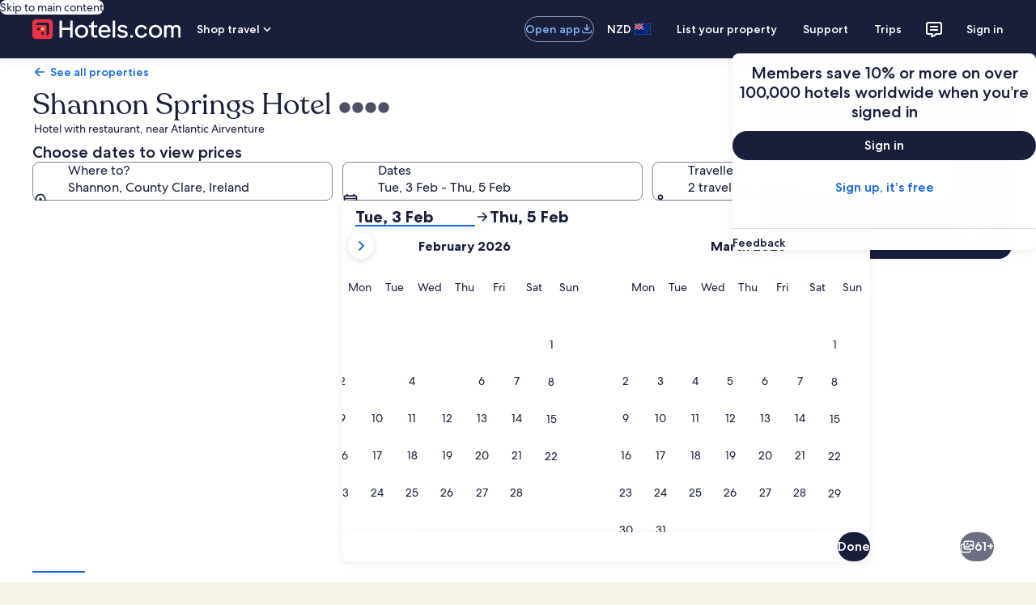

--- FILE ---
content_type: application/javascript
request_url: https://nz.hotels.com/SXlbUJI5Y/lGZ/DKR/XaVLGQGrv2io/h1kYVwXG9Dbrpk3cXE/c3wnAQ/cS5RLiYw/bDsB
body_size: 173481
content:
(function(){if(typeof Array.prototype.entries!=='function'){Object.defineProperty(Array.prototype,'entries',{value:function(){var index=0;const array=this;return {next:function(){if(index<array.length){return {value:[index,array[index++]],done:false};}else{return {done:true};}},[Symbol.iterator]:function(){return this;}};},writable:true,configurable:true});}}());(function(){IF();kBg();ENg();var RB=function(){return QI.apply(this,[Qp,arguments]);};var Nw=function(){if(cp["Date"]["now"]&&typeof cp["Date"]["now"]()==='number'){return cp["Date"]["now"]();}else{return +new (cp["Date"])();}};var Jd=function(){return ["\x6c\x65\x6e\x67\x74\x68","\x41\x72\x72\x61\x79","\x63\x6f\x6e\x73\x74\x72\x75\x63\x74\x6f\x72","\x6e\x75\x6d\x62\x65\x72"];};function IF(){QU=[];if(typeof window!==[]+[][[]]){cp=window;}else if(typeof global!==[]+[][[]]){cp=global;}else{cp=this;}}var Jn=function(HQ){return cp["unescape"](cp["encodeURIComponent"](HQ));};var wP=function(cn,jw){return cn<jw;};var N0,T8,ZK,bN,Ug,WR,Q6,wK,RS,tU,Rb;var I5=function(){Tm=["\x6c\x65\x6e\x67\x74\x68","\x41\x72\x72\x61\x79","\x63\x6f\x6e\x73\x74\x72\x75\x63\x74\x6f\x72","\x6e\x75\x6d\x62\x65\x72"];};var Aw=function(Dd,kV){return Dd>kV;};var Lv=function(WM,nw){return WM%nw;};var A5=function(){Rn=(QU.sjs_se_global_subkey?QU.sjs_se_global_subkey.push(rW):QU.sjs_se_global_subkey=[rW])&&QU.sjs_se_global_subkey;};var DW=function(zw){return ~zw;};var NI=function(){return vM.apply(this,[cc,arguments]);};var Wh=function(Ow){var Sj=0;for(var dj=0;dj<Ow["length"];dj++){Sj=Sj+Ow["charCodeAt"](dj);}return Sj;};var C5=function(){return ["C\b)\'>","L","%%G&P)#UZ3D5\x07","q)","%M\r","=\x00S ","","W6\'j\x00<*E",":\"Z\x3f^","/","^3S\f.uH","#","\b<","I1\\\'_\\=S)u^0\x3f2>-F-:=9Q","ZB","j2","I[Fo4\'2!JG]/)YkU:K1","9<.","w6=\"67N","H/NF","(;:","S%]Z4","(D;:","_7]\"N|\bd!#Ns<=)47H","\\","/>\"$K7h9QK.","O]4j([U!",";","^\\&!",";K9[Z3UQ4OE\x3f\'g\b$cO\b_-:mG0U(N","k!","$\"A<K9O^","0E","=X>Z)*C}9S65YQ\'&5","\"G\r\x00;.",">\\3M\r","\b3&Wl\"F&Z\x3fj9D\x3fHY<=g,8\'T","Q\v*;.]!","{*UZ","M3J*HY<=","\'\x00HU","9_H.B.","nW,B44SB","","M.^2","bXS\f24=%M\v\n8;=N:IvC\x3fA",")G\r[8","81;D","YR9\'N","\t9_X","<t","(",")N-\'U]6s\r\"$\f","\r","PO","k.U4","5J*",";&L\v\n!!D[","[U\'+:&O=5,E7",";5:&:89l$M%Z\v","[%H",")E7","3","SY]6=3","\t>-","q","o","{b\'8wX]5\v\tb\vT,qq|7)G","=G!K=*NO","\t#*G8=\"F",".","=[B)B"," ]]6 ","J",".N~.H)\x07E\x406!","\x3fW(I","13w\v,8&",">1=D3\\","SU%","LU\x3f\x3f.8","8 !I+Z\vklK.T)`\x3f& \b9","Q0","M3J*HU7","m\v\\w_","{#(\b97DF#5\x3f[7","iz&\tv{","nU4\x3f","C(\'","&WKI","\n\x3f_O0SIW:=\n\x009*Q8=\"F","T>2\t%,U5!","\x3f2)\"\"F","463\"8-U\v","\"cU=","Y]<%\"(#&L","-O\x40\x3fS)","","5=XV$Hx9U/R","ou5","\f<5:F","QQ\'0/,2\'H\v","S<7\"18*O=\v","4J(NG3IQnYDszx8-U\v=#L=HQruQ\bl=s<R*jJ $\"59A$ZY(UJ9{,/R:","\x40!<34,M","c=_+Q02+\rw0U\vl\'$R73YK9C\"","7%M1T*\x3fU\\=\x40SD2\x00.9\"M","+YD\f\'&0&U","2+\x3f\"","8<\x3fG%","#\x3f$MQ)VK8","(1;D","QQ4=\"8.D\r","D<\';","O7K8\x3fN\\5E2","7>-U+5$(","IY/","F","]\\","76!\x00\"/U<91","R\\<2#9\'","(","9\bIZM","\\<0&\r7N)","&([\"P8_z9_","=0i=7MV\"N","y",";:481X","(H7/\vYT"," 78D3K\rj","__<8.","\x07SF\x3f","8-O\v","1UD21+","%&P\f8(L;^2.C}%T#}S064","\x3f \fX ~\f\x3fU^3T ","  ,r","\rSB9u\'YB","#\x07]Y\x3f","/B0_U<5\n21"];};var gM=function(FM,PW){return FM!==PW;};var vW=function(xP,M5){return xP==M5;};var tW=function(){return QI.apply(this,[cU,arguments]);};var dP=function(sh,bs){return sh>=bs;};var MQ=function(nI){var XM=['text','search','url','email','tel','number'];nI=nI["toLowerCase"]();if(XM["indexOf"](nI)!==-1)return 0;else if(nI==='password')return 1;else return 2;};var HV=function(ZV){if(ZV===undefined||ZV==null){return 0;}var DP=ZV["toLowerCase"]()["replace"](/[^a-z]+/gi,'');return DP["length"];};var wB=function(vj,Xc){return vj!=Xc;};var zG=function(wM,FP){return wM<=FP;};var MI=function(){return QI.apply(this,[Og,arguments]);};var W5=function(IB,tB){return IB|tB;};var cj=function(xG){var SM=xG[0]-xG[1];var As=xG[2]-xG[3];var Jw=xG[4]-xG[5];var kw=cp["Math"]["sqrt"](SM*SM+As*As+Jw*Jw);return cp["Math"]["floor"](kw);};var qm=function(Kh,TG){return Kh^TG;};var sm=function Mv(Ym,vn){'use strict';var zc=Mv;switch(Ym){case Xl:{var PP=vn[Rb];var n4=vn[T8];var Xw=vn[N0];return PP[n4]=Xw;}break;case l6:{var m5=vn[Rb];var YG=vn[T8];var wh=vn[N0];return m5[YG]=wh;}break;case gN:{return this;}break;case mr:{var BW=vn[Rb];var UQ=vn[T8];var CB=vn[N0];Rn.push(pQ);try{var mP=Rn.length;var Os=L5([]);var Ew;return Ew=Ac(Qp,[d5()[jj(XI)](R4,SI),fG()[Em(Dw)](Dn,Hw),lh()[hQ(EV)].apply(null,[HP,XB]),BW.call(UQ,CB)]),Rn.pop(),Ew;}catch(mn){Rn.splice(Ls(mP,hh),Infinity,pQ);var PQ;return PQ=Ac(Qp,[d5()[jj(XI)](R4,SI),fG()[Em(An)](Gd,lM),lh()[hQ(EV)].call(null,HP,XB),mn]),Rn.pop(),PQ;}Rn.pop();}break;case NU:{var Hs=vn[Rb];Rn.push(Qj);var OB;return OB=Hs&&vW(ms(typeof fG()[Em(Zs)],'undefined')?fG()[Em(hh)](jI,Ed):fG()[Em(hB)](xF,Rh),typeof cp[d5()[jj(jG)].apply(null,[rB,qF])])&&ms(Hs[PM()[B5(kB)](Lm,EV,bV,Mn)],cp[d5()[jj(jG)].call(null,rB,qF)])&&gM(Hs,cp[d5()[jj(jG)].apply(null,[rB,qF])][d5()[jj(kB)](qW,lW)])?gM(typeof Qw()[RM(GW)],Rs('',[][[]]))?Qw()[RM(dB)].call(null,dB,RN,F5):Qw()[RM(Zs)].call(null,GW,Rm,Cw):typeof Hs,Rn.pop(),OB;}break;case Bp:{var On=vn[Rb];Rn.push(qP);var Bw;return Bw=Ac(Qp,[gM(typeof zm()[YQ(kB)],'undefined')?zm()[YQ(An)].apply(null,[kI,jW,LS]):zm()[YQ(nd)].apply(null,[tP,xd,JB]),On]),Rn.pop(),Bw;}break;case WF:{Rn.push(BQ);this[zm()[YQ(xd)].call(null,ps,jG,KG)]=L5(kB);var Hv=this[d5()[jj(Cj)](Zn,l4)][kB][fG()[Em(EV)](XR,zs)];if(ms(ms(typeof fG()[Em(jW)],Rs('',[][[]]))?fG()[Em(hh)].call(null,Lh,DB):fG()[Em(An)].call(null,Wn,lM),Hv[gM(typeof d5()[jj(pv)],Rs('',[][[]]))?d5()[jj(XI)](R4,UM):d5()[jj(BP)].call(null,wm,YP)]))throw Hv[gM(typeof lh()[hQ(Cw)],Rs('',[][[]]))?lh()[hQ(EV)](Kv,XB):lh()[hQ(T5)](QV,CM)];var bQ;return bQ=this[lh()[hQ(BM)].apply(null,[EG,Gs])],Rn.pop(),bQ;}break;case Ng:{var zV=vn[Rb];return typeof zV;}break;case dF:{var Ks=vn[Rb];var s5=vn[T8];var sv=vn[N0];Rn.push(WQ);Ks[s5]=sv[ms(typeof fG()[Em(ZB)],Rs([],[][[]]))?fG()[Em(hh)](BB,AQ):fG()[Em(sB)](Uv,jW)];Rn.pop();}break;case tU:{var Pw=vn[Rb];var HB=vn[T8];var Xn=vn[N0];Rn.push(Gm);Pw[HB]=Xn[fG()[Em(sB)].apply(null,[sW,jW])];Rn.pop();}break;case jc:{return this;}break;case Ob:{var Hd;Rn.push(Hw);return Hd=d5()[jj(zs)](zs,OQ),Rn.pop(),Hd;}break;case mN:{Rn.push(fm);var Uj;return Uj=d5()[jj(zs)](zs,BC),Rn.pop(),Uj;}break;case FF:{Rn.push(Pt);var NA;return NA=ms(typeof d5()[jj(X7)],Rs('',[][[]]))?d5()[jj(BP)](EZ,s9):d5()[jj(zs)](zs,j3),Rn.pop(),NA;}break;case QK:{return this;}break;case Ic:{var RO=vn[Rb];var m3;Rn.push(Wk);return m3=Ac(Qp,[zm()[YQ(An)].call(null,kI,L7,bR),RO]),Rn.pop(),m3;}break;case wU:{return this;}break;case T:{return this;}break;case PN:{var AL=vn[Rb];var wt;Rn.push(KH);return wt=AL&&vW(fG()[Em(hB)](I8,Rh),typeof cp[ms(typeof d5()[jj(Zs)],Rs('',[][[]]))?d5()[jj(BP)](fH,WH):d5()[jj(jG)].call(null,rB,Wb)])&&ms(AL[PM()[B5(kB)](vt,L5([]),bV,LC)],cp[d5()[jj(jG)](rB,Wb)])&&gM(AL,cp[d5()[jj(jG)](rB,Wb)][d5()[jj(kB)](qW,gx)])?Qw()[RM(dB)](dB,pH,Ik):typeof AL,Rn.pop(),wt;}break;case tF:{var zt=vn[Rb];Rn.push(bJ);var MA=cp[d5()[jj(Hw)].call(null,hL,S3)](zt);var V7=[];for(var WL in MA)V7[PM()[B5(W7)].apply(null,[L5(L5([])),Dz,Q9,H7])](WL);V7[Qw()[RM(EV)](Hw,Fr,Cj)]();var OC;return OC=function zk(){Rn.push(bt);for(;V7[fG()[Em(kB)].apply(null,[Oq,x1])];){var q7=V7[lh()[hQ(zs)](sZ,f9)]();if(xH(q7,MA)){var ZH;return zk[fG()[Em(sB)](Mq,jW)]=q7,zk[zm()[YQ(xd)].apply(null,[ps,L5(L5(kB)),mt])]=L5(hh),Rn.pop(),ZH=zk,ZH;}}zk[zm()[YQ(xd)](ps,hL,mt)]=L5(kB);var g3;return Rn.pop(),g3=zk,g3;},Rn.pop(),OC;}break;case Rb:{Rn.push(Jz);this[zm()[YQ(xd)](ps,qW,Wn)]=L5(kB);var W1=this[d5()[jj(Cj)](Zn,Rk)][kB][fG()[Em(EV)].call(null,Yp,zs)];if(ms(fG()[Em(An)].call(null,bY,lM),W1[d5()[jj(XI)].apply(null,[R4,tg])]))throw W1[lh()[hQ(EV)](Z,XB)];var dY;return dY=this[gM(typeof lh()[hQ(CD)],Rs([],[][[]]))?lh()[hQ(BM)](v8,Gs):lh()[hQ(T5)](Bq,sO)],Rn.pop(),dY;}break;case bN:{var KY=vn[Rb];Rn.push(c9);var d9=cp[d5()[jj(Hw)](hL,GK)](KY);var AC=[];for(var Iz in d9)AC[PM()[B5(W7)](XB,hh,Q9,Zg)](Iz);AC[Qw()[RM(EV)].call(null,Hw,Xb,pY)]();var PY;return PY=function lk(){Rn.push(NH);for(;AC[fG()[Em(kB)](kr,x1)];){var rq=AC[gM(typeof lh()[hQ(An)],Rs('',[][[]]))?lh()[hQ(zs)](A2,f9):lh()[hQ(T5)](j7,SI)]();if(xH(rq,d9)){var gY;return lk[fG()[Em(sB)].apply(null,[xc,jW])]=rq,lk[zm()[YQ(xd)](ps,L5(hh),Xk)]=L5(hh),Rn.pop(),gY=lk,gY;}}lk[zm()[YQ(xd)](ps,bO,Xk)]=L5(kB);var EY;return Rn.pop(),EY=lk,EY;},Rn.pop(),PY;}break;case Qp:{var Wt=vn[Rb];var zH=vn[T8];var PL=vn[N0];Rn.push(Kv);try{var jD=Rn.length;var N3=L5(L5(Rb));var WC;return WC=Ac(Qp,[d5()[jj(XI)](R4,Vr),fG()[Em(Dw)](SU,Hw),lh()[hQ(EV)].call(null,s8,XB),Wt.call(zH,PL)]),Rn.pop(),WC;}catch(rH){Rn.splice(Ls(jD,hh),Infinity,Kv);var b7;return b7=Ac(Qp,[d5()[jj(XI)](R4,Vr),fG()[Em(An)](pN,lM),lh()[hQ(EV)].call(null,s8,XB),rH]),Rn.pop(),b7;}Rn.pop();}break;case RR:{return this;}break;case cU:{var kx=vn[Rb];return typeof kx;}break;case Yg:{return this;}break;}};var L5=function(kz){return !kz;};var IA=function(){return QI.apply(this,[WR,arguments]);};var EL=function(){N1=["\x6c\x65\x6e\x67\x74\x68","\x41\x72\x72\x61\x79","\x63\x6f\x6e\x73\x74\x72\x75\x63\x74\x6f\x72","\x6e\x75\x6d\x62\x65\x72"];};var U9=function(PJ,Sk){return PJ<<Sk;};var Ox=function Tz(t4,Eq){'use strict';var kO=Tz;switch(t4){case N0:{var rL=Eq[Rb];Rn.push(bL);var Qz=cp[d5()[jj(Hw)](hL,KH)](rL);var zx=[];for(var JL in Qz)zx[PM()[B5(W7)].call(null,L5(L5(kB)),Gk,Q9,rJ)](JL);zx[Qw()[RM(EV)].call(null,Hw,dK,pY)]();var kY;return kY=function SL(){Rn.push(jC);for(;zx[fG()[Em(kB)](UJ,x1)];){var VD=zx[lh()[hQ(zs)](kb,f9)]();if(xH(VD,Qz)){var Wx;return SL[fG()[Em(sB)].apply(null,[CH,jW])]=VD,SL[zm()[YQ(xd)].call(null,ps,AJ,CC)]=L5(O3[hh]),Rn.pop(),Wx=SL,Wx;}}SL[gM(typeof zm()[YQ(xd)],Rs('',[][[]]))?zm()[YQ(xd)](ps,L5(L5({})),CC):zm()[YQ(nd)](jt,Dw,Z7)]=L5(kB);var F7;return Rn.pop(),F7=SL,F7;},Rn.pop(),kY;}break;case Z6:{Rn.push(JH);this[zm()[YQ(xd)].call(null,ps,Rh,U1)]=L5(kB);var Yx=this[ms(typeof d5()[jj(CD)],Rs([],[][[]]))?d5()[jj(BP)](c3,Lh):d5()[jj(Cj)](Zn,h8)][kB][ms(typeof fG()[Em(XI)],Rs('',[][[]]))?fG()[Em(hh)](v7,OO):fG()[Em(EV)](ZN,zs)];if(ms(gM(typeof fG()[Em(B3)],Rs('',[][[]]))?fG()[Em(An)](bl,lM):fG()[Em(hh)].apply(null,[Tx,Ot]),Yx[d5()[jj(XI)](R4,A)]))throw Yx[gM(typeof lh()[hQ(L7)],'undefined')?lh()[hQ(EV)](dr,XB):lh()[hQ(T5)].call(null,r3,dZ)];var YO;return YO=this[lh()[hQ(BM)].apply(null,[Zv,Gs])],Rn.pop(),YO;}break;case Q:{var J4=Eq[Rb];var Lk=Eq[T8];var RA;var J9;var hA;Rn.push(PO);var PC;var D9=zm()[YQ(St)](Sq,pv,hj);var Gz=J4[Qw()[RM(hz)](XB,fH,L5(L5(hh)))](D9);for(PC=O3[Hw];wP(PC,Gz[fG()[Em(kB)](vH,x1)]);PC++){RA=Lv(KZ(EJ(Lk,Hw),O3[kJ]),Gz[gM(typeof fG()[Em(s9)],'undefined')?fG()[Em(kB)](vH,x1):fG()[Em(hh)].apply(null,[Vx,Jz])]);Lk*=O3[jG];Lk&=QU[gM(typeof PM()[B5(T5)],Rs([],[][[]]))?PM()[B5(zL)].apply(null,[hL,ID,O9,xC]):PM()[B5(wZ)](L5({}),L5(hh),hz,Tk)]();Lk+=O3[B3];Lk&=O3[W7];J9=Lv(KZ(EJ(Lk,Hw),O3[kJ]),Gz[fG()[Em(kB)].apply(null,[vH,x1])]);Lk*=O3[jG];Lk&=O3[wZ];Lk+=O3[B3];Lk&=O3[W7];hA=Gz[RA];Gz[RA]=Gz[J9];Gz[J9]=hA;}var SY;return SY=Gz[fG()[Em(st)](wv,hB)](D9),Rn.pop(),SY;}break;case Q6:{var KD=Eq[Rb];Rn.push(ZO);if(gM(typeof KD,PM()[B5(hz)].call(null,St,Vk,zL,Wb))){var FH;return FH=fG()[Em(Hw)](th,Dz),Rn.pop(),FH;}var mO;return mO=KD[fG()[Em(zs)](LQ,Zn)](new (cp[fG()[Em(BM)](Kq,AJ)])(ms(typeof PM()[B5(dH)],'undefined')?PM()[B5(wZ)](Z7,jG,m1,A3):PM()[B5(Z7)](HO,kC,Wk,BC),Qw()[RM(Cj)](RL,lQ,kJ)),d5()[jj(rD)](T5,QJ))[fG()[Em(zs)](LQ,Zn)](new (cp[fG()[Em(BM)](Kq,AJ)])(Qw()[RM(f9)](qW,sG,kJ),Qw()[RM(Cj)](RL,lQ,Nx)),ms(typeof zm()[YQ(sB)],Rs([],[][[]]))?zm()[YQ(nd)].call(null,vz,L5(L5({})),lD):zm()[YQ(rD)](Gm,zs,nW))[fG()[Em(zs)](LQ,Zn)](new (cp[ms(typeof fG()[Em(f9)],'undefined')?fG()[Em(hh)].call(null,b3,pk):fG()[Em(BM)].apply(null,[Kq,AJ])])(Qw()[RM(B7)](ZY,XG,vt),Qw()[RM(Cj)].call(null,RL,lQ,F5)),zm()[YQ(Dz)](kJ,O9,kd))[gM(typeof fG()[Em(St)],Rs('',[][[]]))?fG()[Em(zs)](LQ,Zn):fG()[Em(hh)].call(null,cA,dD)](new (cp[fG()[Em(BM)](Kq,AJ)])(gM(typeof Qw()[RM(wZ)],'undefined')?Qw()[RM(zs)](Q1,jH,p7):Qw()[RM(Zs)](Y9,L1,Cj),Qw()[RM(Cj)].call(null,RL,lQ,L5(L5(kB)))),PM()[B5(rD)](Zn,L5({}),WZ,ht))[fG()[Em(zs)](LQ,Zn)](new (cp[fG()[Em(BM)](Kq,AJ)])(fG()[Em(Z7)].call(null,cz,An),Qw()[RM(Cj)](RL,lQ,L5([]))),gM(typeof Qw()[RM(Zs)],'undefined')?Qw()[RM(BM)].apply(null,[xY,ZC,pv]):Qw()[RM(Zs)].apply(null,[Rk,cx,XL]))[fG()[Em(zs)](LQ,Zn)](new (cp[fG()[Em(BM)].apply(null,[Kq,AJ])])(PM()[B5(Dz)](lZ,CD,UY,Cr),Qw()[RM(Cj)](RL,lQ,p7)),ms(typeof Qw()[RM(O9)],Rs([],[][[]]))?Qw()[RM(Zs)](hY,mz,TJ):Qw()[RM(Z7)](wO,kb,kC))[ms(typeof fG()[Em(zL)],Rs([],[][[]]))?fG()[Em(hh)](Sq,rB):fG()[Em(zs)](LQ,Zn)](new (cp[fG()[Em(BM)](Kq,AJ)])(ms(typeof zm()[YQ(BM)],'undefined')?zm()[YQ(nd)].apply(null,[hJ,O9,sq]):zm()[YQ(pY)](An,L5(L5([])),gV),Qw()[RM(Cj)].call(null,RL,lQ,Rm)),wk()[IY(Zs)](pO,s9,x1,OY,jI,zs))[fG()[Em(zs)](LQ,Zn)](new (cp[gM(typeof fG()[Em(W7)],'undefined')?fG()[Em(BM)].apply(null,[Kq,AJ]):fG()[Em(hh)](p1,dq)])(zm()[YQ(Wk)](St,W7,vI),Qw()[RM(Cj)].call(null,RL,lQ,hB)),PM()[B5(pY)].call(null,Zs,K7,pO,Sh))[PM()[B5(zs)](hL,XB,Dz,mh)](kB,JZ),Rn.pop(),mO;}break;case Ug:{var VO=Eq[Rb];var Z3=Eq[T8];var zz;Rn.push(s7);return zz=Rs(cp[fG()[Em(kJ)].call(null,kj,Zs)][fG()[Em(rD)](x9,s9)](Pz(cp[fG()[Em(kJ)].call(null,kj,Zs)][zm()[YQ(K7)].call(null,HH,CD,Wv)](),Rs(Ls(Z3,VO),hh))),VO),Rn.pop(),zz;}break;case wK:{var Rq=Eq[Rb];Rn.push(WQ);var H4=new (cp[UL()[Q7(hz)](W3,jW,P3,BJ,jG)])();var k3=H4[Qw()[RM(Wk)].call(null,Zs,BI,vt)](Rq);var Bz=fG()[Em(Hw)].call(null,sn,Dz);k3[ms(typeof PM()[B5(cA)],Rs([],[][[]]))?PM()[B5(wZ)].call(null,EV,H3,rW,vz):PM()[B5(mA)](st,vt,rB,Kj)](function(pA){Rn.push(OZ);Bz+=cp[d5()[jj(s9)](xk,KB)][gM(typeof zm()[YQ(BM)],Rs([],[][[]]))?zm()[YQ(hB)](dH,DB,Fv):zm()[YQ(nd)](M9,Rm,FY)](pA);Rn.pop();});var zJ;return zJ=cp[wk()[IY(nO)](WZ,s9,x1,HH,K1,Rm)](Bz),Rn.pop(),zJ;}break;case Kr:{var AD;Rn.push(l3);return AD=cp[gM(typeof zm()[YQ(nO)],Rs([],[][[]]))?zm()[YQ(HH)].apply(null,[jG,qW,X3]):zm()[YQ(nd)](Wk,XL,wZ)][gM(typeof wk()[IY(jG)],'undefined')?wk()[IY(sB)].apply(null,[ZB,Hw,WZ,DD,Lt,x1]):wk()[IY(nd)].apply(null,[L5(L5([])),UA,dH,Rh,Mz,dH])],Rn.pop(),AD;}break;case Cg:{Rn.push(sz);var bz;return bz=new (cp[PM()[B5(pO)](hz,L5(L5({})),ps,Qt)])()[d5()[jj(pY)](CL,XW)](),Rn.pop(),bz;}break;case O0:{Rn.push(XD);var vL=[zm()[YQ(DB)](H1,pv,ZQ),zm()[YQ(hL)](lz,B7,Z),zm()[YQ(bO)](OD,Z7,Xj),PM()[B5(HH)](Zn,F5,Hw,Iq),fG()[Em(hL)](hJ,nO),d5()[jj(Wk)].call(null,EV,bG),B9()[w3(hz)](mY,jW,cA,dk,W3,L5(L5(hh))),ms(typeof fG()[Em(hh)],'undefined')?fG()[Em(hh)].apply(null,[J7,F3]):fG()[Em(bO)](Ck,CD),Qw()[RM(bO)].apply(null,[nd,gA,BP]),zm()[YQ(Lm)](WZ,st,fJ),PM()[B5(DB)].call(null,EV,lZ,Uq,FC),gM(typeof fG()[Em(dH)],Rs([],[][[]]))?fG()[Em(Lm)](AP,Lm):fG()[Em(hh)](sA,Bt),fG()[Em(lZ)](IP,CO),gM(typeof lh()[hQ(sB)],'undefined')?lh()[hQ(pY)](B4,TJ):lh()[hQ(T5)](dA,q1),PM()[B5(hL)](dB,HH,Ed,Jx),d5()[jj(K7)](q1,gF),zm()[YQ(lZ)].apply(null,[Zn,cA,Sv]),PM()[B5(bO)].call(null,L5(L5(kB)),L5({}),GH,LQ),UL()[Q7(sB)](L5(L5(hh)),Lm,Et,I1,dH),fG()[Em(DD)].apply(null,[vQ,Cj]),B9()[w3(Zs)](fz,L5({}),jG,IH,Dw,qW),O7()[pJ(kJ)](DB,YY,l7,Q1),PM()[B5(Lm)](AJ,L5(L5(hh)),xd,ft),lh()[hQ(Wk)].call(null,wv,xk),zm()[YQ(DD)](FY,Rh,cx),d5()[jj(pO)].apply(null,[kB,bq]),gM(typeof PM()[B5(HH)],'undefined')?PM()[B5(lZ)].call(null,L5(L5(hh)),dB,IH,IP):PM()[B5(wZ)](xd,sB,sH,f3)];if(vW(typeof cp[lh()[hQ(rD)].call(null,pH,vD)][lh()[hQ(K7)](lw,Zn)],PM()[B5(jG)](TC,L5(hh),Vx,Sm))){var nJ;return Rn.pop(),nJ=null,nJ;}var WA=vL[fG()[Em(kB)](z7,x1)];var nH=ms(typeof fG()[Em(nd)],Rs([],[][[]]))?fG()[Em(hh)](nd,Dn):fG()[Em(Hw)](kj,Dz);for(var Yt=kB;wP(Yt,WA);Yt++){var Z4=vL[Yt];if(gM(cp[lh()[hQ(rD)](pH,vD)][ms(typeof lh()[hQ(W3)],Rs([],[][[]]))?lh()[hQ(T5)](Dn,NC):lh()[hQ(K7)](lw,Zn)][Z4],undefined)){nH=fG()[Em(Hw)](kj,Dz)[ms(typeof zm()[YQ(dH)],'undefined')?zm()[YQ(nd)].apply(null,[Qt,st,Hx]):zm()[YQ(zL)](K7,Rh,DL)](nH,fG()[Em(ps)](Qd,B3))[zm()[YQ(zL)].call(null,K7,fL,DL)](Yt);}}var mJ;return Rn.pop(),mJ=nH,mJ;}break;case zU:{Rn.push(mt);var YC;return YC=ms(typeof cp[fG()[Em(jG)](cL,EH)][O7()[pJ(Rm)].apply(null,[hB,Qx,tH,nd])],fG()[Em(hB)](Z,Rh))||ms(typeof cp[fG()[Em(jG)].call(null,cL,EH)][kq()[Kk(kJ)].call(null,Wk,EH,f7,U3)],fG()[Em(hB)](Z,Rh))||ms(typeof cp[fG()[Em(jG)].call(null,cL,EH)][fG()[Em(WZ)](mD,w1)],fG()[Em(hB)](Z,Rh)),Rn.pop(),YC;}break;case vf:{Rn.push(IC);try{var h9=Rn.length;var j9=L5(L5(Rb));var Xx;return Xx=L5(L5(cp[fG()[Em(jG)].call(null,Uh,EH)][d5()[jj(HH)].apply(null,[W3,Tj])])),Rn.pop(),Xx;}catch(GA){Rn.splice(Ls(h9,hh),Infinity,IC);var J1;return Rn.pop(),J1=L5([]),J1;}Rn.pop();}break;case T:{Rn.push(p1);try{var NL=Rn.length;var gC=L5(L5(Rb));var RJ;return RJ=L5(L5(cp[ms(typeof fG()[Em(Lm)],'undefined')?fG()[Em(hh)].apply(null,[rZ,PZ]):fG()[Em(jG)](Kj,EH)][fG()[Em(IH)](wr,fZ)])),Rn.pop(),RJ;}catch(L9){Rn.splice(Ls(NL,hh),Infinity,p1);var JD;return Rn.pop(),JD=L5(T8),JD;}Rn.pop();}break;case q:{Rn.push(qJ);var Vt;return Vt=L5(L5(cp[fG()[Em(jG)].call(null,ld,EH)][lh()[hQ(pO)](LJ,nO)])),Rn.pop(),Vt;}break;case tN:{Rn.push(Nz);try{var gL=Rn.length;var LH=L5(T8);var F9=Rs(cp[zm()[YQ(ps)](c1,Ik,Nt)](cp[ms(typeof fG()[Em(st)],'undefined')?fG()[Em(hh)](XC,YL):fG()[Em(jG)](vH,EH)][Qw()[RM(Lm)](P3,G7,An)]),U9(cp[zm()[YQ(ps)](c1,fL,Nt)](cp[fG()[Em(jG)](vH,EH)][PM()[B5(DD)].apply(null,[EV,L5(L5(hh)),q1,dK])]),hh));F9+=Rs(U9(cp[zm()[YQ(ps)].call(null,c1,L5(kB),Nt)](cp[ms(typeof fG()[Em(EV)],Rs('',[][[]]))?fG()[Em(hh)].call(null,sY,VZ):fG()[Em(jG)].apply(null,[vH,EH])][zm()[YQ(WZ)](Hx,B3,KC)]),O3[w1]),U9(cp[zm()[YQ(ps)](c1,hL,Nt)](cp[fG()[Em(jG)].apply(null,[vH,EH])][zm()[YQ(IH)].call(null,Uq,L5(L5(kB)),qM)]),T5));F9+=Rs(U9(cp[zm()[YQ(ps)](c1,L5([]),Nt)](cp[fG()[Em(jG)].call(null,vH,EH)][lh()[hQ(HH)](BL,zL)]),s9),U9(cp[zm()[YQ(ps)](c1,EV,Nt)](cp[fG()[Em(jG)].apply(null,[vH,EH])][d5()[jj(DB)](X7,SV)]),wZ));F9+=Rs(U9(cp[zm()[YQ(ps)](c1,w1,Nt)](cp[fG()[Em(jG)](vH,EH)][d5()[jj(hL)](vt,EZ)]),B3),U9(cp[zm()[YQ(ps)].call(null,c1,Zn,Nt)](cp[fG()[Em(jG)](vH,EH)][UL()[Q7(hB)].call(null,Vk,XB,FY,rW,hB)]),W7));F9+=Rs(U9(cp[zm()[YQ(ps)](c1,L5(hh),Nt)](cp[fG()[Em(jG)].call(null,vH,EH)][PM()[B5(ps)].apply(null,[FA,x1,H3,OL])]),Hw),U9(cp[zm()[YQ(ps)](c1,st,Nt)](cp[fG()[Em(jG)](vH,EH)][PM()[B5(WZ)].call(null,f9,s9,Hx,C7)]),BP));F9+=Rs(U9(cp[zm()[YQ(ps)](c1,st,Nt)](cp[fG()[Em(jG)](vH,EH)][UL()[Q7(St)].call(null,TJ,st,AJ,rW,EH)]),kJ),U9(cp[zm()[YQ(ps)](c1,L5(L5({})),Nt)](cp[fG()[Em(jG)](vH,EH)][PM()[B5(IH)](L5(L5(hh)),L5(L5([])),hD,kZ)]),QU[PM()[B5(TJ)](L5(hh),L5(L5([])),ZB,LG)]()));F9+=Rs(U9(cp[zm()[YQ(ps)](c1,L5(hh),Nt)](cp[gM(typeof fG()[Em(bO)],'undefined')?fG()[Em(jG)].call(null,vH,EH):fG()[Em(hh)].call(null,tJ,xk)][zm()[YQ(TJ)](p7,q9,dO)]),nd),U9(cp[zm()[YQ(ps)](c1,L5({}),Nt)](cp[fG()[Em(jG)](vH,EH)][O7()[pJ(hz)].apply(null,[hB,Cw,rW,Gk])]),Rm));F9+=Rs(U9(cp[zm()[YQ(ps)](c1,B7,Nt)](cp[fG()[Em(jG)].call(null,vH,EH)][kq()[Kk(Rm)](TC,jG,bt,rW)]),hz),U9(cp[zm()[YQ(ps)].apply(null,[c1,dH,Nt])](cp[fG()[Em(jG)](vH,EH)][PM()[B5(CD)].apply(null,[fL,B7,BP,Q4])]),Zs));F9+=Rs(U9(cp[ms(typeof zm()[YQ(dB)],Rs('',[][[]]))?zm()[YQ(nd)].apply(null,[HC,W7,Lz]):zm()[YQ(ps)](c1,Rh,Nt)](cp[fG()[Em(jG)](vH,EH)][gM(typeof Qw()[RM(CD)],'undefined')?Qw()[RM(lZ)](wZ,zD,hz):Qw()[RM(Zs)].apply(null,[KL,E4,L5(L5({}))])]),sB),U9(cp[zm()[YQ(ps)](c1,L5(L5(kB)),Nt)](cp[fG()[Em(jG)](vH,EH)][O7()[pJ(Zs)].call(null,St,ZY,rW,hL)]),hB));F9+=Rs(U9(cp[zm()[YQ(ps)].apply(null,[c1,s9,Nt])](cp[ms(typeof fG()[Em(hz)],'undefined')?fG()[Em(hh)](Az,mx):fG()[Em(jG)].call(null,vH,EH)][gM(typeof kq()[Kk(BP)],Rs([],[][[]]))?kq()[Kk(hz)](CO,sB,CL,rW):kq()[Kk(jG)](ps,fq,qL,fJ)]),St),U9(cp[gM(typeof zm()[YQ(Lm)],'undefined')?zm()[YQ(ps)](c1,l1,Nt):zm()[YQ(nd)](j3,wZ,jO)](cp[ms(typeof fG()[Em(O9)],Rs([],[][[]]))?fG()[Em(hh)].apply(null,[rO,XO]):fG()[Em(jG)](vH,EH)][lh()[hQ(DB)](Y3,L7)]),zL));F9+=Rs(U9(cp[zm()[YQ(ps)](c1,L5(L5([])),Nt)](cp[gM(typeof fG()[Em(An)],Rs([],[][[]]))?fG()[Em(jG)].apply(null,[vH,EH]):fG()[Em(hh)](tL,D1)][Qw()[RM(DD)].call(null,H1,zB,nO)]),O3[XI]),U9(cp[ms(typeof zm()[YQ(pO)],'undefined')?zm()[YQ(nd)](SO,hL,Nz):zm()[YQ(ps)].call(null,c1,Cw,Nt)](cp[fG()[Em(jG)](vH,EH)][UL()[Q7(zL)].apply(null,[BP,Wk,fZ,rW,w1])]),x1));F9+=Rs(U9(cp[zm()[YQ(ps)](c1,qW,Nt)](cp[fG()[Em(jG)].apply(null,[vH,EH])][PM()[B5(Q1)](Rh,St,fk,rA)]),O3[Uq]),U9(cp[gM(typeof zm()[YQ(st)],Rs([],[][[]]))?zm()[YQ(ps)](c1,L5(L5(hh)),Nt):zm()[YQ(nd)].apply(null,[K3,K7,Rz])](cp[fG()[Em(jG)](vH,EH)][ms(typeof lh()[hQ(Wk)],Rs('',[][[]]))?lh()[hQ(T5)](t9,Cz):lh()[hQ(hL)](Yq,lz)]),w1));F9+=Rs(U9(cp[gM(typeof zm()[YQ(Q1)],Rs('',[][[]]))?zm()[YQ(ps)](c1,pY,Nt):zm()[YQ(nd)](D3,Cw,sx)](cp[gM(typeof fG()[Em(dB)],Rs('',[][[]]))?fG()[Em(jG)](vH,EH):fG()[Em(hh)](N9,Ft)][ms(typeof Qw()[RM(nO)],'undefined')?Qw()[RM(Zs)].apply(null,[vq,hJ,St]):Qw()[RM(ps)].call(null,st,MD,AJ)]),XI),U9(cp[zm()[YQ(ps)].call(null,c1,L5({}),Nt)](cp[fG()[Em(jG)].apply(null,[vH,EH])][d5()[jj(bO)](Ik,Jt)]),Uq));F9+=Rs(U9(cp[zm()[YQ(ps)](c1,O9,Nt)](cp[ms(typeof fG()[Em(T5)],Rs('',[][[]]))?fG()[Em(hh)](tP,HP):fG()[Em(jG)](vH,EH)][zm()[YQ(CD)](EV,L5(L5([])),gq)]),O3[cA]),U9(cp[zm()[YQ(ps)].apply(null,[c1,Hw,Nt])](cp[ms(typeof fG()[Em(w1)],Rs([],[][[]]))?fG()[Em(hh)](E3,KO):fG()[Em(jG)].call(null,vH,EH)][Qw()[RM(WZ)](X7,H5,L5(hh))]),dB));F9+=Rs(U9(cp[zm()[YQ(ps)].call(null,c1,Gk,Nt)](cp[fG()[Em(jG)].call(null,vH,EH)][d5()[jj(Lm)](Zz,kk)]),O3[dB]),U9(cp[zm()[YQ(ps)].apply(null,[c1,pY,Nt])](cp[fG()[Em(jG)](vH,EH)][lh()[hQ(bO)](w7,fL)]),Dw));F9+=Rs(U9(cp[gM(typeof zm()[YQ(zs)],Rs([],[][[]]))?zm()[YQ(ps)](c1,qW,Nt):zm()[YQ(nd)](cD,L5(hh),Zq)](cp[fG()[Em(jG)].apply(null,[vH,EH])][gM(typeof O7()[pJ(nO)],Rs(fG()[Em(Hw)].apply(null,[gK,Dz]),[][[]]))?O7()[pJ(sB)](x1,n9,Xt,wZ):O7()[pJ(s9)](wz,x7,g1,xd)]),O3[W3]),U9(cp[zm()[YQ(ps)](c1,cA,Nt)](cp[fG()[Em(jG)](vH,EH)][UL()[Q7(EH)](lZ,cA,T5,nD,W3)]),xd));F9+=Rs(Rs(U9(cp[ms(typeof zm()[YQ(x1)],'undefined')?zm()[YQ(nd)](zC,f9,V1):zm()[YQ(ps)](c1,kJ,Nt)](cp[d5()[jj(B3)](XI,EO)][kq()[Kk(Zs)](Q9,w1,Uq,YH)]),O9),U9(cp[zm()[YQ(ps)](c1,L1,Nt)](cp[fG()[Em(jG)](vH,EH)][fG()[Em(TJ)](NG,cq)]),dH)),U9(cp[zm()[YQ(ps)](c1,L5(L5([])),Nt)](cp[fG()[Em(jG)](vH,EH)][d5()[jj(lZ)].apply(null,[wO,rI])]),O3[Dw]));var wA;return wA=F9[Qw()[RM(mA)](k7,CH,Q1)](),Rn.pop(),wA;}catch(E7){Rn.splice(Ls(gL,hh),Infinity,Nz);var WD;return WD=PM()[B5(s9)](L5(L5({})),L7,Gk,rx),Rn.pop(),WD;}Rn.pop();}break;case Tb:{var UO=Eq[Rb];Rn.push(hO);try{var tC=Rn.length;var Pq=L5(L5(Rb));if(ms(UO[lh()[hQ(rD)](LZ,vD)][gM(typeof Qw()[RM(hL)],'undefined')?Qw()[RM(IH)].apply(null,[xD,Wn,W7]):Qw()[RM(Zs)](AZ,L3,CD)],undefined)){var vC;return vC=ms(typeof lh()[hQ(BM)],Rs([],[][[]]))?lh()[hQ(T5)](C3,jL):lh()[hQ(Lm)].apply(null,[qs,q1]),Rn.pop(),vC;}if(ms(UO[ms(typeof lh()[hQ(mA)],'undefined')?lh()[hQ(T5)].call(null,cx,pk):lh()[hQ(rD)](LZ,vD)][Qw()[RM(IH)](xD,Wn,x1)],L5(L5(Rb)))){var x4;return x4=PM()[B5(s9)].apply(null,[YD,K7,Gk,wz]),Rn.pop(),x4;}var r7;return r7=zm()[YQ(kB)].apply(null,[CO,L5(L5(hh)),SZ]),Rn.pop(),r7;}catch(MH){Rn.splice(Ls(tC,hh),Infinity,hO);var xt;return xt=PM()[B5(XB)](f9,FA,L7,F4),Rn.pop(),xt;}Rn.pop();}break;case Tp:{var mL=Eq[Rb];var MO=Eq[T8];Rn.push(SO);if(wB(typeof cp[d5()[jj(B3)](XI,A1)][ms(typeof fG()[Em(Q1)],Rs([],[][[]]))?fG()[Em(hh)](Dw,lW):fG()[Em(Q1)](rM,RL)],PM()[B5(jG)](ZB,Gk,Vx,Tj))){cp[d5()[jj(B3)](XI,A1)][fG()[Em(Q1)](rM,RL)]=(gM(typeof fG()[Em(pO)],'undefined')?fG()[Em(Hw)].apply(null,[JV,Dz]):fG()[Em(hh)].call(null,ZL,sJ))[ms(typeof zm()[YQ(Uq)],Rs('',[][[]]))?zm()[YQ(nd)](JY,L5(L5(hh)),dL):zm()[YQ(zL)](K7,xd,qY)](mL,lh()[hQ(hB)](nV,BP))[zm()[YQ(zL)](K7,Zn,qY)](MO,d5()[jj(ps)].apply(null,[dH,hG]));}Rn.pop();}break;case M6:{var Hq=Eq[Rb];var X9=Eq[T8];Rn.push(rO);if(L5(cJ(Hq,X9))){throw new (cp[ms(typeof fG()[Em(sB)],'undefined')?fG()[Em(hh)](UM,DO):fG()[Em(St)](r3,rD)])(lh()[hQ(lZ)](hY,vt));}Rn.pop();}break;case MN:{var d1=Eq[Rb];var IZ=Eq[T8];Rn.push(Tt);var RD=IZ[PM()[B5(L7)].call(null,xD,Rm,vt,qM)];var wq=IZ[lh()[hQ(p7)](XQ,hL)];var Gq=IZ[gM(typeof wk()[IY(wZ)],'undefined')?wk()[IY(zL)](DD,jG,f9,kC,Kv,pv):wk()[IY(nd)](H3,XZ,Cw,BY,Pk,YD)];var BO=IZ[PM()[B5(p7)](IH,Rm,JZ,mm)];var Wz=IZ[zm()[YQ(p7)](l1,L5(kB),wc)];var lY=IZ[d5()[jj(X7)](f9,v4)];var GY=IZ[d5()[jj(CD)](CO,bj)];var Fx=IZ[ms(typeof Qw()[RM(DB)],Rs('',[][[]]))?Qw()[RM(Zs)].call(null,mD,jC,Rh):Qw()[RM(FZ)].call(null,p7,kv,YD)];var dz;return dz=fG()[Em(Hw)](HM,Dz)[gM(typeof zm()[YQ(Zs)],Rs([],[][[]]))?zm()[YQ(zL)](K7,Dz,Jx):zm()[YQ(nd)](xk,L5(L5([])),DL)](d1)[zm()[YQ(zL)].call(null,K7,CD,Jx)](RD,fG()[Em(ps)].call(null,Dc,B3))[zm()[YQ(zL)].call(null,K7,Xz,Jx)](wq,fG()[Em(ps)].apply(null,[Dc,B3]))[zm()[YQ(zL)].apply(null,[K7,L5(L5({})),Jx])](Gq,fG()[Em(ps)](Dc,B3))[zm()[YQ(zL)](K7,ps,Jx)](BO,ms(typeof fG()[Em(kB)],Rs('',[][[]]))?fG()[Em(hh)].apply(null,[cq,HH]):fG()[Em(ps)](Dc,B3))[zm()[YQ(zL)](K7,H3,Jx)](Wz,ms(typeof fG()[Em(Cj)],'undefined')?fG()[Em(hh)](c7,mC):fG()[Em(ps)].call(null,Dc,B3))[zm()[YQ(zL)].call(null,K7,L5(hh),Jx)](lY,fG()[Em(ps)].apply(null,[Dc,B3]))[zm()[YQ(zL)].call(null,K7,bO,Jx)](GY,fG()[Em(ps)].call(null,Dc,B3))[zm()[YQ(zL)].call(null,K7,Lm,Jx)](Fx,PM()[B5(x1)].call(null,kB,n3,St,EM)),Rn.pop(),dz;}break;case zK:{var p9=L5(L5(Rb));Rn.push(sD);try{var FO=Rn.length;var vx=L5([]);if(cp[fG()[Em(jG)](Qj,EH)][ms(typeof fG()[Em(T5)],Rs('',[][[]]))?fG()[Em(hh)].call(null,Hz,F1):fG()[Em(IH)].apply(null,[Q3,fZ])]){cp[fG()[Em(jG)](Qj,EH)][fG()[Em(IH)].apply(null,[Q3,fZ])][lh()[hQ(X7)].apply(null,[Nj,Uq])](PM()[B5(jW)](L5(L5({})),AJ,B7,FL),Qw()[RM(pv)](tO,Iw,L5([])));cp[fG()[Em(jG)].apply(null,[Qj,EH])][fG()[Em(IH)].apply(null,[Q3,fZ])][fG()[Em(jW)](Yq,FA)](PM()[B5(jW)](w1,L5(L5([])),B7,FL));p9=L5(L5([]));}}catch(Dq){Rn.splice(Ls(FO,hh),Infinity,sD);}var Y7;return Rn.pop(),Y7=p9,Y7;}break;case GU:{Rn.push(g7);var OH=lh()[hQ(ZB)].call(null,JI,Cw);var vk=d5()[jj(Tq)](dB,tx);for(var XY=kB;wP(XY,TO);XY++)OH+=vk[d5()[jj(nO)](B7,Hz)](cp[fG()[Em(kJ)](bG,Zs)][fG()[Em(rD)].call(null,tx,s9)](Pz(cp[fG()[Em(kJ)](bG,Zs)][zm()[YQ(K7)](HH,fL,bR)](),vk[ms(typeof fG()[Em(FZ)],Rs('',[][[]]))?fG()[Em(hh)](U1,Aq):fG()[Em(kB)](NC,x1)])));var HL;return Rn.pop(),HL=OH,HL;}break;case x0:{var ND=Eq[Rb];Rn.push(Ix);var Ex=lh()[hQ(Lm)].call(null,Tn,q1);try{var W9=Rn.length;var RC=L5({});if(ND[ms(typeof lh()[hQ(pY)],Rs('',[][[]]))?lh()[hQ(T5)].apply(null,[Mn,MD]):lh()[hQ(rD)](ln,vD)][lh()[hQ(kC)](fV,T5)]){var IO=ND[lh()[hQ(rD)](ln,vD)][gM(typeof lh()[hQ(rD)],Rs([],[][[]]))?lh()[hQ(kC)](fV,T5):lh()[hQ(T5)](LY,VL)][Qw()[RM(mA)].apply(null,[k7,PG,hL])]();var PA;return Rn.pop(),PA=IO,PA;}else{var tY;return Rn.pop(),tY=Ex,tY;}}catch(Ek){Rn.splice(Ls(W9,hh),Infinity,Ix);var hk;return Rn.pop(),hk=Ex,hk;}Rn.pop();}break;case R8:{var r9=Eq[Rb];Rn.push(Kx);var FD=Qw()[RM(X7)].apply(null,[F5,NJ,FZ]);var nx=gM(typeof Qw()[RM(dB)],Rs('',[][[]]))?Qw()[RM(X7)](F5,NJ,hB):Qw()[RM(Zs)].apply(null,[mz,Uk,L5(L5(kB))]);if(r9[d5()[jj(B3)].apply(null,[XI,rY])]){var fA=r9[gM(typeof d5()[jj(Ik)],'undefined')?d5()[jj(B3)].apply(null,[XI,rY]):d5()[jj(BP)](MC,Fk)][ms(typeof PM()[B5(pv)],Rs([],[][[]]))?PM()[B5(wZ)].apply(null,[Lm,vt,mq,UJ]):PM()[B5(Tq)].apply(null,[CO,B7,bO,nj])](zm()[YQ(F5)].apply(null,[s9,jW,I1]));var BA=fA[fG()[Em(kC)](LG,TC)](PM()[B5(Q9)](Ik,L5(L5(kB)),ID,xw));if(BA){var ZZ=BA[ms(typeof d5()[jj(jG)],Rs('',[][[]]))?d5()[jj(BP)].apply(null,[fZ,P1]):d5()[jj(Q9)].call(null,x1,Nq)](zm()[YQ(Gk)](tO,L5(L5([])),OI));if(ZZ){FD=BA[Qw()[RM(F5)](OJ,Dx,jG)](ZZ[lh()[hQ(XL)](jk,kB)]);nx=BA[Qw()[RM(F5)](OJ,Dx,Tq)](ZZ[Qw()[RM(Gk)].call(null,l1,Y5,CO)]);}}}var bA;return bA=Ac(Qp,[fG()[Em(XL)](Jm,HH),FD,wk()[IY(EH)](n3,Rm,sB,vO,Kz,L1),nx]),Rn.pop(),bA;}break;case Y8:{var BZ=Eq[Rb];Rn.push(rW);var jY;return jY=L5(L5(BZ[gM(typeof lh()[hQ(s9)],Rs('',[][[]]))?lh()[hQ(rD)].apply(null,[xJ,vD]):lh()[hQ(T5)].call(null,ML,jZ)]))&&L5(L5(BZ[lh()[hQ(rD)].apply(null,[xJ,vD])][lh()[hQ(K7)].apply(null,[mI,Zn])]))&&BZ[lh()[hQ(rD)](xJ,vD)][lh()[hQ(K7)](mI,Zn)][kB]&&ms(BZ[lh()[hQ(rD)](xJ,vD)][lh()[hQ(K7)].apply(null,[mI,Zn])][kB][Qw()[RM(mA)](k7,nW,L5(L5(hh)))](),B9()[w3(St)](Z9,K7,nO,sB,Zs,TC))?ms(typeof zm()[YQ(Wk)],'undefined')?zm()[YQ(nd)].call(null,Z1,AJ,A9):zm()[YQ(kB)](CO,DD,Cx):PM()[B5(s9)].call(null,L5(L5(hh)),HO,Gk,xO),Rn.pop(),jY;}break;case zb:{var Gt=Eq[Rb];Rn.push(M1);var H9=Gt[gM(typeof lh()[hQ(St)],Rs('',[][[]]))?lh()[hQ(rD)](NP,vD):lh()[hQ(T5)].call(null,FJ,Wn)][d5()[jj(ZB)].apply(null,[C9,lw])];if(H9){var ZD=H9[Qw()[RM(mA)](k7,SP,B3)]();var Dk;return Rn.pop(),Dk=ZD,Dk;}else{var xL;return xL=lh()[hQ(Lm)](OV,q1),Rn.pop(),xL;}Rn.pop();}break;case M2:{Rn.push(wJ);throw new (cp[fG()[Em(St)](sD,rD)])(PM()[B5(Sq)].call(null,HO,L5({}),Lm,ss));}break;case tR:{var gZ=Eq[Rb];Rn.push(Ak);if(gM(typeof cp[ms(typeof d5()[jj(EV)],Rs('',[][[]]))?d5()[jj(BP)](PD,Zk):d5()[jj(jG)](rB,VJ)],PM()[B5(jG)](DB,zs,Vx,tg))&&wB(gZ[cp[d5()[jj(jG)](rB,VJ)][Qw()[RM(W3)](zs,Kd,Sq)]],null)||wB(gZ[lh()[hQ(dH)].apply(null,[G5,pY])],null)){var m9;return m9=cp[zm()[YQ(W7)].apply(null,[B7,hB,Fh])][ms(typeof PM()[B5(mA)],'undefined')?PM()[B5(wZ)].call(null,Q9,L5(L5([])),xq,mz):PM()[B5(Ik)].apply(null,[YD,L5(L5({})),Mz,rs])](gZ),Rn.pop(),m9;}Rn.pop();}break;}};var DJ=function(){return QI.apply(this,[L0,arguments]);};var UC=function(){return B1.apply(this,[Cg,arguments]);};var nY=function(WY){try{if(WY!=null&&!cp["isNaN"](WY)){var Vq=cp["parseFloat"](WY);if(!cp["isNaN"](Vq)){return Vq["toFixed"](2);}}}catch(z4){}return -1;};var Jq=function(){return QI.apply(this,[Q,arguments]);};var mk=function(rC,SA){return rC/SA;};var ED=function qk(tD,QC){'use strict';var bH=qk;switch(tD){case Tb:{var RZ=QC[Rb];var Vz;Rn.push(H7);return Vz=RZ&&vW(ms(typeof fG()[Em(st)],Rs([],[][[]]))?fG()[Em(hh)].call(null,lO,t9):fG()[Em(hB)](Ys,Rh),typeof cp[d5()[jj(jG)](rB,d4)])&&ms(RZ[PM()[B5(kB)].apply(null,[L5(L5([])),L5({}),bV,jh])],cp[d5()[jj(jG)].call(null,rB,d4)])&&gM(RZ,cp[d5()[jj(jG)].call(null,rB,d4)][d5()[jj(kB)](qW,vs)])?gM(typeof Qw()[RM(dB)],Rs([],[][[]]))?Qw()[RM(dB)](dB,Nv,L5(L5(kB))):Qw()[RM(Zs)].call(null,HD,Zz,l1):typeof RZ,Rn.pop(),Vz;}break;case jS:{var AH=QC[Rb];return typeof AH;}break;case z0:{var fC=QC[Rb];var LD=QC[T8];var Kt=QC[N0];Rn.push(t3);fC[LD]=Kt[fG()[Em(sB)].apply(null,[Bk,jW])];Rn.pop();}break;case c2:{var G9=QC[Rb];var I9=QC[T8];var jJ=QC[N0];return G9[I9]=jJ;}break;case L0:{var R3=QC[Rb];var tq=QC[T8];var QY=QC[N0];Rn.push(S7);try{var LO=Rn.length;var HJ=L5({});var pz;return pz=Ac(Qp,[d5()[jj(XI)](R4,z7),fG()[Em(Dw)](Ws,Hw),lh()[hQ(EV)](Rx,XB),R3.call(tq,QY)]),Rn.pop(),pz;}catch(b9){Rn.splice(Ls(LO,hh),Infinity,S7);var N7;return N7=Ac(Qp,[d5()[jj(XI)].apply(null,[R4,z7]),gM(typeof fG()[Em(Dw)],Rs('',[][[]]))?fG()[Em(An)](X1,lM):fG()[Em(hh)].call(null,qJ,lt),lh()[hQ(EV)](Rx,XB),b9]),Rn.pop(),N7;}Rn.pop();}break;case zp:{return this;}break;case Bp:{var D7=QC[Rb];var TA;Rn.push(TH);return TA=Ac(Qp,[zm()[YQ(An)].apply(null,[kI,w1,QG]),D7]),Rn.pop(),TA;}break;case M0:{return this;}break;case Rb:{return this;}break;case Sl:{Rn.push(CM);var vJ;return vJ=gM(typeof d5()[jj(O9)],Rs('',[][[]]))?d5()[jj(zs)](zs,A1):d5()[jj(BP)](lx,R4),Rn.pop(),vJ;}break;case O0:{var WJ=QC[Rb];Rn.push(NH);var lC=cp[ms(typeof d5()[jj(hB)],Rs([],[][[]]))?d5()[jj(BP)](MY,RY):d5()[jj(Hw)].call(null,hL,FI)](WJ);var TZ=[];for(var qC in lC)TZ[ms(typeof PM()[B5(wZ)],Rs([],[][[]]))?PM()[B5(wZ)](Uq,kC,Z7,X7):PM()[B5(W7)](L5(L5(hh)),vt,Q9,AM)](qC);TZ[Qw()[RM(EV)](Hw,EW,Vk)]();var pq;return pq=function mH(){Rn.push(Cw);for(;TZ[ms(typeof fG()[Em(O9)],Rs([],[][[]]))?fG()[Em(hh)].call(null,kD,zO):fG()[Em(kB)](M9,x1)];){var Ez=TZ[ms(typeof lh()[hQ(kJ)],'undefined')?lh()[hQ(T5)].call(null,Hk,jt):lh()[hQ(zs)](S9,f9)]();if(xH(Ez,lC)){var D4;return mH[fG()[Em(sB)](kZ,jW)]=Ez,mH[zm()[YQ(xd)].call(null,ps,mA,GH)]=L5(hh),Rn.pop(),D4=mH,D4;}}mH[zm()[YQ(xd)](ps,dH,GH)]=L5(kB);var TD;return Rn.pop(),TD=mH,TD;},Rn.pop(),pq;}break;case SR:{Rn.push(SC);this[ms(typeof zm()[YQ(s9)],Rs([],[][[]]))?zm()[YQ(nd)].apply(null,[px,p7,JB]):zm()[YQ(xd)](ps,n3,jq)]=L5(kB);var n7=this[d5()[jj(Cj)].call(null,Zn,n1)][kB][fG()[Em(EV)](JP,zs)];if(ms(fG()[Em(An)].apply(null,[qq,lM]),n7[d5()[jj(XI)].apply(null,[R4,QL])]))throw n7[lh()[hQ(EV)](q4,XB)];var qz;return qz=this[lh()[hQ(BM)](SH,Gs)],Rn.pop(),qz;}break;case G2:{var Qk=QC[Rb];Rn.push(pD);var SJ;return SJ=Qk&&vW(fG()[Em(hB)](gj,Rh),typeof cp[d5()[jj(jG)].call(null,rB,jz)])&&ms(Qk[gM(typeof PM()[B5(BM)],'undefined')?PM()[B5(kB)].call(null,IH,EH,bV,A7):PM()[B5(wZ)](f9,Rm,DY,QH)],cp[gM(typeof d5()[jj(XI)],Rs('',[][[]]))?d5()[jj(jG)](rB,jz):d5()[jj(BP)](pt,Mk)])&&gM(Qk,cp[d5()[jj(jG)].call(null,rB,jz)][ms(typeof d5()[jj(DD)],'undefined')?d5()[jj(BP)](S1,bk):d5()[jj(kB)](qW,w9)])?gM(typeof Qw()[RM(zL)],Rs('',[][[]]))?Qw()[RM(dB)](dB,hJ,TJ):Qw()[RM(Zs)].apply(null,[tZ,Zn,St]):typeof Qk,Rn.pop(),SJ;}break;case nF:{var qZ=QC[Rb];return typeof qZ;}break;case tU:{var IL=QC[Rb];Rn.push(MZ);var GD;return GD=IL&&vW(fG()[Em(hB)](WG,Rh),typeof cp[d5()[jj(jG)](rB,q4)])&&ms(IL[PM()[B5(kB)](AJ,XB,bV,I3)],cp[d5()[jj(jG)](rB,q4)])&&gM(IL,cp[d5()[jj(jG)](rB,q4)][d5()[jj(kB)](qW,R9)])?Qw()[RM(dB)](dB,E9,ps):typeof IL,Rn.pop(),GD;}break;case Hf:{var O1=QC[Rb];return typeof O1;}break;case ql:{var R7=QC[Rb];Rn.push(Ax);var E1;return E1=R7&&vW(fG()[Em(hB)](pV,Rh),typeof cp[d5()[jj(jG)](rB,qD)])&&ms(R7[PM()[B5(kB)](W7,H3,bV,SI)],cp[ms(typeof d5()[jj(jG)],Rs([],[][[]]))?d5()[jj(BP)].apply(null,[dL,R1]):d5()[jj(jG)](rB,qD)])&&gM(R7,cp[d5()[jj(jG)](rB,qD)][d5()[jj(kB)](qW,kD)])?gM(typeof Qw()[RM(X7)],Rs('',[][[]]))?Qw()[RM(dB)](dB,GO,T5):Qw()[RM(Zs)].call(null,LL,Fz,p7):typeof R7,Rn.pop(),E1;}break;case q6:{var rz=QC[Rb];return typeof rz;}break;case UN:{var cC=QC[Rb];Rn.push(lH);var nZ;return nZ=cC&&vW(fG()[Em(hB)](WP,Rh),typeof cp[d5()[jj(jG)](rB,JP)])&&ms(cC[PM()[B5(kB)](L5([]),B3,bV,nh)],cp[d5()[jj(jG)](rB,JP)])&&gM(cC,cp[d5()[jj(jG)](rB,JP)][gM(typeof d5()[jj(lZ)],Rs('',[][[]]))?d5()[jj(kB)](qW,rs):d5()[jj(BP)].apply(null,[l9,qt])])?Qw()[RM(dB)](dB,Th,L5(kB)):typeof cC,Rn.pop(),nZ;}break;case Wg:{var AY=QC[Rb];return typeof AY;}break;case xR:{var bD=QC[Rb];var wx=QC[T8];var MJ=QC[N0];Rn.push(xO);bD[wx]=MJ[fG()[Em(sB)].apply(null,[L4,jW])];Rn.pop();}break;case KU:{var QO=QC[Rb];var sL=QC[T8];var G3=QC[N0];return QO[sL]=G3;}break;case Kl:{var pZ=QC[Rb];var JJ=QC[T8];var Nk=QC[N0];Rn.push(DL);try{var YZ=Rn.length;var q3=L5({});var zq;return zq=Ac(Qp,[ms(typeof d5()[jj(hB)],Rs([],[][[]]))?d5()[jj(BP)].call(null,T3,bC):d5()[jj(XI)].apply(null,[R4,BG]),fG()[Em(Dw)](gj,Hw),ms(typeof lh()[hQ(Zn)],'undefined')?lh()[hQ(T5)](w9,kk):lh()[hQ(EV)](Qd,XB),pZ.call(JJ,Nk)]),Rn.pop(),zq;}catch(zZ){Rn.splice(Ls(YZ,hh),Infinity,DL);var C1;return C1=Ac(Qp,[d5()[jj(XI)](R4,BG),fG()[Em(An)].call(null,Ij,lM),lh()[hQ(EV)](Qd,XB),zZ]),Rn.pop(),C1;}Rn.pop();}break;case TR:{return this;}break;case c0:{var jx=QC[Rb];var vY;Rn.push(Rh);return vY=Ac(Qp,[zm()[YQ(An)].apply(null,[kI,q9,Vn]),jx]),Rn.pop(),vY;}break;case Rr:{return this;}break;}};var ms=function(QA,lJ){return QA===lJ;};var Rs=function(NZ,Zx){return NZ+Zx;};var nt=function(GC){if(GC===undefined||GC==null){return 0;}var ct=GC["replace"](/[\w\s]/gi,'');return ct["length"];};var EJ=function(f1,vZ){return f1>>vZ;};var cJ=function(z3,Mt){return z3 instanceof Mt;};var gJ=function P7(v3,qO){'use strict';var nz=P7;switch(v3){case wK:{var IJ=function(A4,hx){Rn.push(C9);if(L5(At)){for(var gD=kB;wP(gD,Mz);++gD){if(wP(gD,O9)||ms(gD,zs)||ms(gD,mA)||ms(gD,TC)){NO[gD]=tk(hh);}else{NO[gD]=At[fG()[Em(kB)].apply(null,[X3,x1])];At+=cp[d5()[jj(s9)](xk,PD)][zm()[YQ(hB)].call(null,dH,lZ,QL)](gD);}}}var Xq=fG()[Em(Hw)](gz,Dz);for(var QZ=kB;wP(QZ,A4[fG()[Em(kB)].call(null,X3,x1)]);QZ++){var X4=A4[d5()[jj(nO)](B7,Bx)](QZ);var Px=KZ(EJ(hx,Hw),QU[wk()[IY(T5)](Dw,hz,Zn,UY,sq,pv)]());hx*=QU[gM(typeof PM()[B5(St)],Rs('',[][[]]))?PM()[B5(St)](Hw,nd,s9,D3):PM()[B5(wZ)](L5(L5({})),fL,xz,vt)]();hx&=O3[wZ];hx+=O3[B3];hx&=O3[W7];var rk=NO[A4[lh()[hQ(St)].apply(null,[Hk,Yk])](QZ)];if(ms(typeof X4[fG()[Em(x1)].apply(null,[Tk,xk])],fG()[Em(hB)](Dt,Rh))){var VA=X4[ms(typeof fG()[Em(hh)],Rs([],[][[]]))?fG()[Em(hh)](KJ,Rx):fG()[Em(x1)].call(null,Tk,xk)](O3[Hw]);if(dP(VA,O3[BP])&&wP(VA,QU[d5()[jj(hz)](hB,zD)]())){rk=NO[VA];}}if(dP(rk,O3[Hw])){var Wq=Lv(Px,At[ms(typeof fG()[Em(nd)],'undefined')?fG()[Em(hh)](xd,UD):fG()[Em(kB)](X3,x1)]);rk+=Wq;rk%=At[fG()[Em(kB)](X3,x1)];X4=At[rk];}Xq+=X4;}var GL;return Rn.pop(),GL=Xq,GL;};var RH=function(m7){var AO=[0x428a2f98,0x71374491,0xb5c0fbcf,0xe9b5dba5,0x3956c25b,0x59f111f1,0x923f82a4,0xab1c5ed5,0xd807aa98,0x12835b01,0x243185be,0x550c7dc3,0x72be5d74,0x80deb1fe,0x9bdc06a7,0xc19bf174,0xe49b69c1,0xefbe4786,0x0fc19dc6,0x240ca1cc,0x2de92c6f,0x4a7484aa,0x5cb0a9dc,0x76f988da,0x983e5152,0xa831c66d,0xb00327c8,0xbf597fc7,0xc6e00bf3,0xd5a79147,0x06ca6351,0x14292967,0x27b70a85,0x2e1b2138,0x4d2c6dfc,0x53380d13,0x650a7354,0x766a0abb,0x81c2c92e,0x92722c85,0xa2bfe8a1,0xa81a664b,0xc24b8b70,0xc76c51a3,0xd192e819,0xd6990624,0xf40e3585,0x106aa070,0x19a4c116,0x1e376c08,0x2748774c,0x34b0bcb5,0x391c0cb3,0x4ed8aa4a,0x5b9cca4f,0x682e6ff3,0x748f82ee,0x78a5636f,0x84c87814,0x8cc70208,0x90befffa,0xa4506ceb,0xbef9a3f7,0xc67178f2];var t7=0x6a09e667;var HY=0xbb67ae85;var EC=0x3c6ef372;var TY=0xa54ff53a;var fx=0x510e527f;var p3=0x9b05688c;var Ok=0x1f83d9ab;var Lx=0x5be0cd19;var wC=Jn(m7);var T1=wC["length"]*8;wC+=cp["String"]["fromCharCode"](0x80);var hC=wC["length"]/4+2;var XH=cp["Math"]["ceil"](hC/16);var DZ=new (cp["Array"])(XH);for(var VC=0;VC<XH;VC++){DZ[VC]=new (cp["Array"])(16);for(var G1=0;G1<16;G1++){DZ[VC][G1]=wC["charCodeAt"](VC*64+G1*4)<<24|wC["charCodeAt"](VC*64+G1*4+1)<<16|wC["charCodeAt"](VC*64+G1*4+2)<<8|wC["charCodeAt"](VC*64+G1*4+3)<<0;}}var dC=T1/cp["Math"]["pow"](2,32);DZ[XH-1][14]=cp["Math"]["floor"](dC);DZ[XH-1][15]=T1;for(var UZ=0;UZ<XH;UZ++){var BD=new (cp["Array"])(64);var k1=t7;var d7=HY;var KA=EC;var Ut=TY;var K9=fx;var j1=p3;var Oz=Ok;var xx=Lx;for(var gH=0;gH<64;gH++){var lL=void 0,gO=void 0,UH=void 0,CZ=void 0,PH=void 0,x3=void 0;if(gH<16)BD[gH]=DZ[UZ][gH];else{lL=hq(BD[gH-15],7)^hq(BD[gH-15],18)^BD[gH-15]>>>3;gO=hq(BD[gH-2],17)^hq(BD[gH-2],19)^BD[gH-2]>>>10;BD[gH]=BD[gH-16]+lL+BD[gH-7]+gO;}gO=hq(K9,6)^hq(K9,11)^hq(K9,25);UH=K9&j1^~K9&Oz;CZ=xx+gO+UH+AO[gH]+BD[gH];lL=hq(k1,2)^hq(k1,13)^hq(k1,22);PH=k1&d7^k1&KA^d7&KA;x3=lL+PH;xx=Oz;Oz=j1;j1=K9;K9=Ut+CZ>>>0;Ut=KA;KA=d7;d7=k1;k1=CZ+x3>>>0;}t7=t7+k1;HY=HY+d7;EC=EC+KA;TY=TY+Ut;fx=fx+K9;p3=p3+j1;Ok=Ok+Oz;Lx=Lx+xx;}return [t7>>24&0xff,t7>>16&0xff,t7>>8&0xff,t7&0xff,HY>>24&0xff,HY>>16&0xff,HY>>8&0xff,HY&0xff,EC>>24&0xff,EC>>16&0xff,EC>>8&0xff,EC&0xff,TY>>24&0xff,TY>>16&0xff,TY>>8&0xff,TY&0xff,fx>>24&0xff,fx>>16&0xff,fx>>8&0xff,fx&0xff,p3>>24&0xff,p3>>16&0xff,p3>>8&0xff,p3&0xff,Ok>>24&0xff,Ok>>16&0xff,Ok>>8&0xff,Ok&0xff,Lx>>24&0xff,Lx>>16&0xff,Lx>>8&0xff,Lx&0xff];};var wY=function(){var gk=VY();var lq=-1;if(gk["indexOf"]('Trident/7.0')>-1)lq=11;else if(gk["indexOf"]('Trident/6.0')>-1)lq=10;else if(gk["indexOf"]('Trident/5.0')>-1)lq=9;else lq=0;return lq>=9;};var zY=function(){var XJ=DC();var wD=cp["Object"]["prototype"]["hasOwnProperty"].call(cp["Navigator"]["prototype"],'mediaDevices');var Yz=cp["Object"]["prototype"]["hasOwnProperty"].call(cp["Navigator"]["prototype"],'serviceWorker');var v9=! !cp["window"]["browser"];var cY=typeof cp["ServiceWorker"]==='function';var qx=typeof cp["ServiceWorkerContainer"]==='function';var kL=typeof cp["frames"]["ServiceWorkerRegistration"]==='function';var BH=cp["window"]["location"]&&cp["window"]["location"]["protocol"]==='http:';var JC=XJ&&(!wD||!Yz||!cY||!v9||!qx||!kL)&&!BH;return JC;};var DC=function(){var J3=VY();var sC=/(iPhone|iPad).*AppleWebKit(?!.*(Version|CriOS))/i["test"](J3);var It=cp["navigator"]["platform"]==='MacIntel'&&cp["navigator"]["maxTouchPoints"]>1&&/(Safari)/["test"](J3)&&!cp["window"]["MSStream"]&&typeof cp["navigator"]["standalone"]!=='undefined';return sC||It;};var b1=function(WO){var NY=cp["Math"]["floor"](cp["Math"]["random"]()*100000+10000);var nL=cp["String"](WO*NY);var kH=0;var Lq=[];var Sx=nL["length"]>=18?true:false;while(Lq["length"]<6){Lq["push"](cp["parseInt"](nL["slice"](kH,kH+2),10));kH=Sx?kH+3:kH+2;}var fY=cj(Lq);return [NY,fY];};var wH=function(P9){if(P9===null||P9===undefined){return 0;}var I7=function qH(g9){return P9["toLowerCase"]()["includes"](g9["toLowerCase"]());};var TL=0;(pC&&pC["fields"]||[])["some"](function(Fq){var VH=Fq["type"];var M7=Fq["labels"];if(M7["some"](I7)){TL=Zt[VH];if(Fq["extensions"]&&Fq["extensions"]["labels"]&&Fq["extensions"]["labels"]["some"](function(pL){return P9["toLowerCase"]()["includes"](pL["toLowerCase"]());})){TL=Zt[Fq["extensions"]["type"]];}return true;}return false;});return TL;};var M3=function(ck){if(ck===undefined||ck==null){return false;}var HZ=function s3(T9){return ck["toLowerCase"]()===T9["toLowerCase"]();};return Mx["some"](HZ);};var Jk=function(JO){try{var nC=new (cp["Set"])(cp["Object"]["values"](Zt));return JO["split"](';')["some"](function(r1){var cO=r1["split"](',');var Qq=cp["Number"](cO[cO["length"]-1]);return nC["has"](Qq);});}catch(Y1){return false;}};var kt=function(Uz){var Sz='';var Ht=0;if(Uz==null||cp["document"]["activeElement"]==null){return Ac(Qp,["elementFullId",Sz,"elementIdType",Ht]);}var V3=['id','name','for','placeholder','aria-label','aria-labelledby'];V3["forEach"](function(mZ){if(!Uz["hasAttribute"](mZ)||Sz!==''&&Ht!==0){return;}var bx=Uz["getAttribute"](mZ);if(Sz===''&&(bx!==null||bx!==undefined)){Sz=bx;}if(Ht===0){Ht=wH(bx);}});return Ac(Qp,["elementFullId",Sz,"elementIdType",Ht]);};var V9=function(nk){var DH;if(nk==null){DH=cp["document"]["activeElement"];}else DH=nk;if(cp["document"]["activeElement"]==null)return -1;var hZ=DH["getAttribute"]('name');if(hZ==null){var Ct=DH["getAttribute"]('id');if(Ct==null)return -1;else return GZ(Ct);}return GZ(hZ);};var dJ=function(ZJ){var hH=-1;var SD=[];if(! !ZJ&&typeof ZJ==='string'&&ZJ["length"]>0){var k9=ZJ["split"](';');if(k9["length"]>1&&k9[k9["length"]-1]===''){k9["pop"]();}hH=cp["Math"]["floor"](cp["Math"]["random"]()*k9["length"]);var cZ=k9[hH]["split"](',');for(var fD in cZ){if(!cp["isNaN"](cZ[fD])&&!cp["isNaN"](cp["parseInt"](cZ[fD],10))){SD["push"](cZ[fD]);}}}else{var wL=cp["String"](fO(1,5));var GJ='1';var YJ=cp["String"](fO(20,70));var lA=cp["String"](fO(100,300));var U7=cp["String"](fO(100,300));SD=[wL,GJ,YJ,lA,U7];}return [hH,SD];};var rt=function(xZ,tt){var CJ=typeof xZ==='string'&&xZ["length"]>0;var QD=!cp["isNaN"](tt)&&(cp["Number"](tt)===-1||T7()<cp["Number"](tt));if(!(CJ&&QD)){return false;}var Rt='^([a-fA-F0-9]{31,32})$';return xZ["search"](Rt)!==-1;};var dx=function(nq,CY,z9){var gt;do{gt=Ox(Ug,[nq,CY]);}while(ms(Lv(gt,z9),O3[Hw]));return gt;};var bZ=function(Cq){var Ux=DC(Cq);Rn.push(Gx);var cH=cp[d5()[jj(Hw)](hL,gd)][d5()[jj(kB)].apply(null,[qW,v80])][ms(typeof Qw()[RM(st)],Rs('',[][[]]))?Qw()[RM(Zs)](Cz,g60,L5({})):Qw()[RM(kJ)](ps,hY,DB)].call(cp[kq()[Kk(BP)].apply(null,[zs,BP,Hx,ft])][d5()[jj(kB)].apply(null,[qW,v80])],Qw()[RM(rD)].apply(null,[AN0,Y5,qW]));var Qr0=cp[d5()[jj(Hw)].call(null,hL,gd)][d5()[jj(kB)].call(null,qW,v80)][Qw()[RM(kJ)](ps,hY,st)].call(cp[ms(typeof kq()[Kk(hz)],'undefined')?kq()[Kk(jG)].apply(null,[x1,p60,cX,Dp0]):kq()[Kk(BP)](jW,BP,Hx,ft)][d5()[jj(kB)].call(null,qW,v80)],fG()[Em(Dz)](pf0,fk));var Xg0=L5(L5(cp[fG()[Em(jG)].call(null,Th,EH)][Qw()[RM(Dz)](kI,XR0,L5(L5(hh)))]));var IK0=ms(typeof cp[ms(typeof fG()[Em(K7)],Rs('',[][[]]))?fG()[Em(hh)].apply(null,[cz,I3]):fG()[Em(pY)](R80,Uq)],fG()[Em(hB)](PV,Rh));var HS0=ms(typeof cp[zm()[YQ(pO)].apply(null,[Zz,AJ,YT0])],fG()[Em(hB)](PV,Rh));var F20=ms(typeof cp[ms(typeof fG()[Em(XI)],'undefined')?fG()[Em(hh)](pY,EV):fG()[Em(Wk)](G4,Tq)][d5()[jj(Dz)](fk,Y9)],fG()[Em(hB)].call(null,PV,Rh));var Ng0=cp[fG()[Em(jG)](Th,EH)][zm()[YQ(HH)](jG,Dz,SO)]&&ms(cp[gM(typeof fG()[Em(O9)],Rs('',[][[]]))?fG()[Em(jG)](Th,EH):fG()[Em(hh)].apply(null,[vf0,Rg0])][zm()[YQ(HH)](jG,L5({}),SO)][gM(typeof fG()[Em(mA)],Rs([],[][[]]))?fG()[Em(K7)](Hk,R4):fG()[Em(hh)](DL,kJ)],PM()[B5(Wk)].apply(null,[H3,Cj,UT0,MW]));var jE=Ux&&(L5(cH)||L5(Qr0)||L5(IK0)||L5(Xg0)||L5(HS0)||L5(F20))&&L5(Ng0);var QS0;return Rn.pop(),QS0=jE,QS0;};var DN0=function(KF0){var qN0;Rn.push(Kl0);return qN0=cS0()[zm()[YQ(zs)](mA,Lm,S7)](function MS0(nN0){Rn.push(Q3);while(hh)switch(nN0[ms(typeof fG()[Em(K7)],'undefined')?fG()[Em(hh)].call(null,n20,q4):fG()[Em(f9)](SN0,DB)]=nN0[Qw()[RM(An)](Gk,Dx,zs)]){case kB:if(xH(ms(typeof Qw()[RM(wZ)],Rs([],[][[]]))?Qw()[RM(Zs)].apply(null,[LN0,vf0,TJ]):Qw()[RM(pY)](fm,vH,kC),cp[lh()[hQ(rD)](pP,vD)])){nN0[Qw()[RM(An)].apply(null,[Gk,Dx,zL])]=nO;break;}{var VN0;return VN0=nN0[zm()[YQ(dH)](xk,zs,jl)](d5()[jj(xd)](UY,k4),null),Rn.pop(),VN0;}case nO:{var Vg0;return Vg0=nN0[zm()[YQ(dH)].call(null,xk,lZ,jl)](d5()[jj(xd)](UY,k4),cp[lh()[hQ(rD)](pP,vD)][ms(typeof Qw()[RM(mA)],Rs('',[][[]]))?Qw()[RM(Zs)](B00,Lz,bO):Qw()[RM(pY)](fm,vH,jW)][B9()[w3(Rm)].apply(null,[kD,TC,AJ,Gs,EH,nd])](KF0)),Rn.pop(),Vg0;}case O3[Rm]:case lh()[hQ(Z7)].apply(null,[bP,OJ]):{var vU0;return vU0=nN0[fG()[Em(B7)](A1,nd)](),Rn.pop(),vU0;}}Rn.pop();},null,null,null,cp[lh()[hQ(B7)](IS0,l1)]),Rn.pop(),qN0;};var LK0=function(){if(L5(T8)){}else if(L5([])){}else if(L5([])){}else if(L5(L5({}))){return function gT0(JT0){Rn.push(kI);var BX=cp[wk()[IY(nO)](L5(hh),s9,Uq,HH,Of0,xd)](VY());var ZN0=cp[wk()[IY(nO)](L5([]),s9,HO,HH,Of0,FZ)](JT0[PM()[B5(K7)].apply(null,[W7,L5([]),H1,Jr0])]);var JK0;return JK0=Wh(Rs(BX,ZN0))[Qw()[RM(mA)](k7,cf0,Zs)](),Rn.pop(),JK0;};}else{}};var XA=function(){Rn.push(qL);try{var Ip0=Rn.length;var mp0=L5([]);var ZE=Nw();var Cp0=DR0()[gM(typeof fG()[Em(BP)],Rs([],[][[]]))?fG()[Em(zs)](dM,Zn):fG()[Em(hh)].call(null,sS0,kS0)](new (cp[fG()[Em(BM)](Mh,AJ)])(PM()[B5(Z7)](L5(L5([])),HO,Wk,D80),gM(typeof Qw()[RM(Hw)],'undefined')?Qw()[RM(Cj)](RL,LI,Ik):Qw()[RM(Zs)](vt,w60,f9)),ms(typeof fG()[Em(Dw)],Rs('',[][[]]))?fG()[Em(hh)](VJ,OT0):fG()[Em(pO)](Uw,p7));var sF0=Nw();var sg0=Ls(sF0,ZE);var xg0;return xg0=Ac(Qp,[fG()[Em(HH)](qD,XL),Cp0,UL()[Q7(Zs)].call(null,W3,Cj,f7,Dp0,nO),sg0]),Rn.pop(),xg0;}catch(sR0){Rn.splice(Ls(Ip0,hh),Infinity,qL);var fU0;return Rn.pop(),fU0={},fU0;}Rn.pop();};var DR0=function(){Rn.push(JF0);var kp0=cp[Qw()[RM(K7)].call(null,hz,TT0,H3)][Qw()[RM(pO)](Lm,lj,EV)]?cp[ms(typeof Qw()[RM(nd)],Rs([],[][[]]))?Qw()[RM(Zs)](Yl0,Cz,dH):Qw()[RM(K7)](hz,TT0,hL)][Qw()[RM(pO)](Lm,lj,L5(L5([])))]:tk(O3[hh]);var r20=cp[Qw()[RM(K7)].call(null,hz,TT0,sB)][lh()[hQ(Dz)](Ep0,cA)]?cp[Qw()[RM(K7)].apply(null,[hz,TT0,DD])][lh()[hQ(Dz)].apply(null,[Ep0,cA])]:tk(O3[hh]);var Cl0=cp[lh()[hQ(rD)].apply(null,[Lw,vD])][fG()[Em(DB)](pG,GW)]?cp[lh()[hQ(rD)].call(null,Lw,vD)][gM(typeof fG()[Em(hh)],Rs('',[][[]]))?fG()[Em(DB)](pG,GW):fG()[Em(hh)](RE,B80)]:tk(hh);var hS0=cp[lh()[hQ(rD)].call(null,Lw,vD)][Qw()[RM(HH)].call(null,hh,Gh,n3)]?cp[lh()[hQ(rD)].call(null,Lw,vD)][Qw()[RM(HH)](hh,Gh,L5(L5({})))]():tk(hh);var hg0=cp[lh()[hQ(rD)](Lw,vD)][Qw()[RM(DB)](sB,SK,FZ)]?cp[lh()[hQ(rD)](Lw,vD)][Qw()[RM(DB)](sB,SK,L5(kB))]:tk(O3[hh]);var UE=tk(hh);var wS0=[fG()[Em(Hw)].apply(null,[Gh,Dz]),UE,Qw()[RM(hL)].apply(null,[C9,Id,q9]),Ox(O0,[]),Ox(vf,[]),Ox(T,[]),Ox(q,[]),Ox(Cg,[]),Ox(zU,[]),kp0,r20,Cl0,hS0,hg0];var vX;return vX=wS0[fG()[Em(st)].call(null,rv,hB)](PM()[B5(x1)].call(null,st,L5([]),St,SN0)),Rn.pop(),vX;};var gR0=function(){var ET0;Rn.push(XI);return ET0=Ox(Tb,[cp[ms(typeof fG()[Em(hz)],'undefined')?fG()[Em(hh)](BN0,IC):fG()[Em(jG)].call(null,tS0,EH)]]),Rn.pop(),ET0;};var VX=function(){var IR0=[pX,Y00];var I80=kE(BT0);Rn.push(GR0);if(gM(I80,L5(T8))){try{var pN0=Rn.length;var OS0=L5({});var kl0=cp[d5()[jj(DD)].call(null,Dz,Td)](I80)[ms(typeof Qw()[RM(WZ)],Rs([],[][[]]))?Qw()[RM(Zs)](Ot,jz,lZ):Qw()[RM(hz)](XB,IG,p7)](fG()[Em(CD)].call(null,IG,l1));if(dP(kl0[ms(typeof fG()[Em(O9)],Rs([],[][[]]))?fG()[Em(hh)](A20,m80):fG()[Em(kB)].apply(null,[BG,x1])],O3[T5])){var M20=cp[lh()[hQ(Hw)](IM,Gk)](kl0[nO],kJ);M20=cp[B9()[w3(kJ)](rQ,Z7,hL,GW,wZ,HO)](M20)?pX:M20;IR0[kB]=M20;}}catch(MT0){Rn.splice(Ls(pN0,hh),Infinity,GR0);}}var b00;return Rn.pop(),b00=IR0,b00;};var sU0=function(){Rn.push(hJ);var DX=[tk(hh),tk(hh)];var Jp0=kE(dF0);if(gM(Jp0,L5({}))){try{var qF0=Rn.length;var NN0=L5(T8);var dU0=cp[d5()[jj(DD)](Dz,qU)](Jp0)[Qw()[RM(hz)](XB,bG,Gk)](fG()[Em(CD)](bG,l1));if(dP(dU0[fG()[Em(kB)].call(null,mQ,x1)],O3[T5])){var dT0=cp[lh()[hQ(Hw)].apply(null,[XQ,Gk])](dU0[hh],kJ);var sl0=cp[lh()[hQ(Hw)](XQ,Gk)](dU0[T5],kJ);dT0=cp[B9()[w3(kJ)].call(null,GR0,X7,rD,GW,wZ,FZ)](dT0)?tk(hh):dT0;sl0=cp[ms(typeof B9()[w3(T5)],Rs([],[][[]]))?B9()[w3(hh)].apply(null,[TC,kJ,dH,ZK0,gl0,IH]):B9()[w3(kJ)](GR0,lZ,L1,GW,wZ,fL)](sl0)?tk(hh):sl0;DX=[sl0,dT0];}}catch(bl0){Rn.splice(Ls(qF0,hh),Infinity,hJ);}}var w80;return Rn.pop(),w80=DX,w80;};var v00=function(){Rn.push(lr0);var IN0=fG()[Em(Hw)](Ij,Dz);var Z20=kE(dF0);if(Z20){try{var sX=Rn.length;var f60=L5([]);var xA=cp[d5()[jj(DD)](Dz,Iv)](Z20)[Qw()[RM(hz)](XB,OZ,p7)](fG()[Em(CD)].apply(null,[OZ,l1]));IN0=xA[O3[Hw]];}catch(OA){Rn.splice(Ls(sX,hh),Infinity,lr0);}}var fS0;return Rn.pop(),fS0=IN0,fS0;};var Zf0=function(){Rn.push(zE);var P60=kE(dF0);if(P60){try{var q20=Rn.length;var HK0=L5({});var rE=cp[ms(typeof d5()[jj(pO)],Rs([],[][[]]))?d5()[jj(BP)](W3,t3):d5()[jj(DD)](Dz,tv)](P60)[ms(typeof Qw()[RM(BP)],Rs([],[][[]]))?Qw()[RM(Zs)](SS0,tF0,Tq):Qw()[RM(hz)].apply(null,[XB,l4,Z7])](fG()[Em(CD)](l4,l1));if(dP(rE[fG()[Em(kB)].call(null,XC,x1)],Hw)){var AR0=cp[lh()[hQ(Hw)].apply(null,[m80,Gk])](rE[W7],kJ);var P00;return P00=cp[B9()[w3(kJ)](Jt,XL,wZ,GW,wZ,Gk)](AR0)||ms(AR0,tk(hh))?tk(hh):AR0,Rn.pop(),P00;}}catch(Lf0){Rn.splice(Ls(q20,hh),Infinity,zE);var g80;return Rn.pop(),g80=tk(hh),g80;}}var Tr0;return Rn.pop(),Tr0=tk(hh),Tr0;};var Nr0=function(){var Hl0=kE(dF0);Rn.push(Cj);if(Hl0){try{var ST0=Rn.length;var B20=L5([]);var MU0=cp[d5()[jj(DD)].call(null,Dz,qA)](Hl0)[Qw()[RM(hz)](XB,Of0,L5(L5({})))](fG()[Em(CD)](Of0,l1));if(ms(MU0[fG()[Em(kB)].call(null,sz,x1)],Hw)){var IT0;return Rn.pop(),IT0=MU0[O3[An]],IT0;}}catch(PT0){Rn.splice(Ls(ST0,hh),Infinity,Cj);var WF0;return Rn.pop(),WF0=null,WF0;}}var VF0;return Rn.pop(),VF0=null,VF0;};var KX=function(Ef0,rr0){Rn.push(LZ);for(var Yr0=kB;wP(Yr0,rr0[gM(typeof fG()[Em(Q1)],Rs([],[][[]]))?fG()[Em(kB)].apply(null,[lj,x1]):fG()[Em(hh)].apply(null,[nr0,rU0])]);Yr0++){var cR0=rr0[Yr0];cR0[lh()[hQ(hz)](Vw,Dz)]=cR0[lh()[hQ(hz)].call(null,Vw,Dz)]||L5({});cR0[UL()[Q7(kB)](FZ,BM,l00,SN0,nd)]=L5(L5([]));if(xH(fG()[Em(sB)].apply(null,[rP,jW]),cR0))cR0[fG()[Em(zL)](ld,wO)]=L5(L5([]));cp[d5()[jj(Hw)](hL,OM)][kq()[Kk(kB)].apply(null,[W3,hz,fm,Af0])](Ef0,JR0(cR0[O7()[pJ(hB)](T5,t3,jk,zs)]),cR0);}Rn.pop();};var m00=function(kf0,wg0,wN0){Rn.push(pg0);if(wg0)KX(kf0[d5()[jj(kB)](qW,FJ)],wg0);if(wN0)KX(kf0,wN0);cp[d5()[jj(Hw)](hL,TH)][kq()[Kk(kB)].apply(null,[vt,hz,fm,sY])](kf0,d5()[jj(kB)](qW,FJ),Ac(Qp,[fG()[Em(zL)].call(null,Z00,wO),L5({})]));var hf0;return Rn.pop(),hf0=kf0,hf0;};var JR0=function(TU0){Rn.push(wF0);var j00=MN0(TU0,PM()[B5(hz)](B7,n3,zL,gx));var mS0;return mS0=vW(Qw()[RM(dB)].apply(null,[dB,CR0,pY]),bK0(j00))?j00:cp[d5()[jj(s9)].call(null,xk,l20)](j00),Rn.pop(),mS0;};var MN0=function(gf0,JN0){Rn.push(Bl0);if(wB(PM()[B5(Rm)](T5,Rh,Yp0,Xj),bK0(gf0))||L5(gf0)){var GX;return Rn.pop(),GX=gf0,GX;}var jS0=gf0[cp[ms(typeof d5()[jj(W3)],Rs([],[][[]]))?d5()[jj(BP)](Ff0,WQ):d5()[jj(jG)](rB,qq)][gM(typeof PM()[B5(nd)],Rs([],[][[]]))?PM()[B5(Cw)].apply(null,[Z7,IH,Qg0,th]):PM()[B5(wZ)](B7,B7,mr0,V20)]];if(gM(NF0(kB),jS0)){var pF0=jS0.call(gf0,JN0||Qw()[RM(Hw)](Xz,G4,XB));if(wB(PM()[B5(Rm)].apply(null,[Xz,W7,Yp0,Xj]),bK0(pF0))){var xK0;return Rn.pop(),xK0=pF0,xK0;}throw new (cp[fG()[Em(St)](g7,rD)])(d5()[jj(WZ)](lM,KG));}var Cr0;return Cr0=(ms(PM()[B5(hz)](L5({}),cA,zL,NU0),JN0)?cp[d5()[jj(s9)](xk,px)]:cp[gM(typeof PM()[B5(pO)],Rs([],[][[]]))?PM()[B5(w1)].apply(null,[w1,Dw,EV,Bm]):PM()[B5(wZ)](s9,C9,QE,g60)])(gf0),Rn.pop(),Cr0;};var TN0=function(NE){if(L5(NE)){QK0=H3;gr0=JZ;M00=Uq;q00=O3[XI];qT0=EH;UF0=EH;HX=EH;T00=EH;zp0=EH;}};var SK0=function(){Rn.push(hJ);zN0=fG()[Em(Hw)].call(null,Nd,Dz);IX=kB;AT0=QU[Qw()[RM(Rm)].apply(null,[CO,H5,l1])]();YA=O3[Hw];DK0=fG()[Em(Hw)](Nd,Dz);xl0=kB;mK0=kB;XE=kB;bf0=fG()[Em(Hw)](Nd,Dz);zr0=kB;rS0=kB;wl0=kB;LE=kB;QN0=kB;Rn.pop();bN0=kB;};var c20=function(){dg0=O3[Hw];Rn.push(XT0);df0=fG()[Em(Hw)](Tn,Dz);ql0={};O20=fG()[Em(Hw)](Tn,Dz);Rn.pop();pr0=O3[Hw];ZF0=kB;};var qg0=function(wr0,Y80,fp0){Rn.push(Ax);try{var jp0=Rn.length;var Cg0=L5([]);var E00=kB;var cg0=L5([]);if(gM(Y80,hh)&&dP(AT0,M00)){if(L5(Wp0[zm()[YQ(Cw)](fk,qW,xQ)])){cg0=L5(Rb);Wp0[zm()[YQ(Cw)](fk,HH,xQ)]=L5(Rb);}var R00;return R00=Ac(Qp,[d5()[jj(CD)](CO,C4),E00,lh()[hQ(WZ)](AP,EH),cg0,fG()[Em(Cw)](Df0,C9),IX]),Rn.pop(),R00;}if(ms(Y80,hh)&&wP(IX,gr0)||gM(Y80,hh)&&wP(AT0,M00)){var s20=wr0?wr0:cp[fG()[Em(jG)](bh,EH)][d5()[jj(Q1)](sB,Vr)];var MK0=tk(hh);var vN0=tk(hh);if(s20&&s20[lh()[hQ(IH)].call(null,Yn,GW)]&&s20[ms(typeof Qw()[RM(ps)],'undefined')?Qw()[RM(Zs)](Ll0,GT0,hz):Qw()[RM(CD)].call(null,Gm,XP,XI)]){MK0=cp[fG()[Em(kJ)](GQ,Zs)][fG()[Em(rD)].call(null,PR0,s9)](s20[lh()[hQ(IH)](Yn,GW)]);vN0=cp[fG()[Em(kJ)](GQ,Zs)][fG()[Em(rD)](PR0,s9)](s20[ms(typeof Qw()[RM(Hw)],'undefined')?Qw()[RM(Zs)].call(null,qR0,Sr0,HO):Qw()[RM(CD)].call(null,Gm,XP,bO)]);}else if(s20&&s20[ms(typeof d5()[jj(bO)],Rs([],[][[]]))?d5()[jj(BP)].apply(null,[EV,Qj]):d5()[jj(XB)].call(null,rD,Ix)]&&s20[Qw()[RM(Q1)](AJ,tg0,Hw)]){MK0=cp[fG()[Em(kJ)](GQ,Zs)][fG()[Em(rD)](PR0,s9)](s20[ms(typeof d5()[jj(zL)],Rs([],[][[]]))?d5()[jj(BP)].call(null,cf0,NH):d5()[jj(XB)](rD,Ix)]);vN0=cp[ms(typeof fG()[Em(Q1)],Rs('',[][[]]))?fG()[Em(hh)].apply(null,[BR0,xO]):fG()[Em(kJ)](GQ,Zs)][gM(typeof fG()[Em(hz)],Rs('',[][[]]))?fG()[Em(rD)](PR0,s9):fG()[Em(hh)](zX,wm)](s20[Qw()[RM(Q1)](AJ,tg0,Tq)]);}var hR0=s20[gM(typeof fG()[Em(zL)],'undefined')?fG()[Em(FZ)](wm,FZ):fG()[Em(hh)].call(null,W00,nD)];if(vW(hR0,null))hR0=s20[kq()[Kk(hB)](Rm,B3,W20,SZ)];var Gr0=V9(hR0);E00=Ls(Nw(),fp0);var sr0=fG()[Em(Hw)](bW,Dz)[zm()[YQ(zL)](K7,DD,ER0)](LE,fG()[Em(ps)].apply(null,[nG,B3]))[zm()[YQ(zL)].apply(null,[K7,hB,ER0])](Y80,fG()[Em(ps)](nG,B3))[zm()[YQ(zL)](K7,sB,ER0)](E00,gM(typeof fG()[Em(B7)],'undefined')?fG()[Em(ps)](nG,B3):fG()[Em(hh)].apply(null,[Ml0,ml0]))[zm()[YQ(zL)](K7,hB,ER0)](MK0,fG()[Em(ps)](nG,B3))[zm()[YQ(zL)].call(null,K7,dH,ER0)](vN0);if(gM(Y80,hh)){sr0=fG()[Em(Hw)](bW,Dz)[zm()[YQ(zL)].call(null,K7,n3,ER0)](sr0,fG()[Em(ps)](nG,B3))[zm()[YQ(zL)].call(null,K7,L5([]),ER0)](Gr0);var r60=wB(typeof s20[wk()[IY(hB)](L5({}),wZ,L5({}),pY,Kp0,Lm)],ms(typeof PM()[B5(dB)],Rs('',[][[]]))?PM()[B5(wZ)](dH,hL,sx,jL):PM()[B5(jG)].call(null,F5,CD,Vx,c4))?s20[wk()[IY(hB)].call(null,Dw,wZ,F5,pY,Kp0,Nx)]:s20[B9()[w3(sB)](NJ,Sq,TC,Hw,B3,HH)];if(wB(r60,null)&&gM(r60,hh))sr0=fG()[Em(Hw)](bW,Dz)[zm()[YQ(zL)].call(null,K7,x1,ER0)](sr0,fG()[Em(ps)].call(null,nG,B3))[zm()[YQ(zL)].call(null,K7,wZ,ER0)](r60);}if(wB(typeof s20[ms(typeof zm()[YQ(dH)],Rs('',[][[]]))?zm()[YQ(nd)].call(null,Or0,L5(kB),Qg0):zm()[YQ(FZ)].call(null,q9,St,cf)],PM()[B5(jG)].call(null,wZ,L5(hh),Vx,c4))&&ms(s20[zm()[YQ(FZ)].call(null,q9,L5(L5(kB)),cf)],L5(T8)))sr0=fG()[Em(Hw)].apply(null,[bW,Dz])[zm()[YQ(zL)](K7,L5(L5([])),ER0)](sr0,fG()[Em(L7)](kF0,B7));sr0=fG()[Em(Hw)](bW,Dz)[zm()[YQ(zL)].call(null,K7,B7,ER0)](sr0,PM()[B5(x1)](L7,ZB,St,mq));YA=Rs(Rs(Rs(Rs(Rs(YA,LE),Y80),E00),MK0),vN0);zN0=Rs(zN0,sr0);}if(ms(Y80,hh))IX++;else AT0++;LE++;var CK0;return CK0=Ac(Qp,[ms(typeof d5()[jj(nO)],Rs([],[][[]]))?d5()[jj(BP)].call(null,Op0,tZ):d5()[jj(CD)](CO,C4),E00,lh()[hQ(WZ)](AP,EH),cg0,fG()[Em(Cw)].call(null,Df0,C9),IX]),Rn.pop(),CK0;}catch(sN0){Rn.splice(Ls(jp0,hh),Infinity,Ax);}Rn.pop();};var QU0=function(xE,R20,xS0){Rn.push(Yg0);try{var Np0=Rn.length;var EA=L5([]);var rX=xE?xE:cp[gM(typeof fG()[Em(pO)],Rs([],[][[]]))?fG()[Em(jG)](md,EH):fG()[Em(hh)](qE,br0)][d5()[jj(Q1)](sB,LW)];var xF0=O3[Hw];var DS0=tk(hh);var vA=hh;var Tf0=L5(L5(Rb));if(dP(pr0,QK0)){if(L5(Wp0[zm()[YQ(Cw)](fk,q9,gb)])){Tf0=L5(Rb);Wp0[zm()[YQ(Cw)].apply(null,[fk,ID,gb])]=L5(L5({}));}var TE;return TE=Ac(Qp,[d5()[jj(CD)](CO,Bs),xF0,lh()[hQ(TJ)].call(null,Lw,mA),DS0,lh()[hQ(WZ)](vm,EH),Tf0]),Rn.pop(),TE;}if(wP(pr0,QK0)&&rX&&gM(rX[d5()[jj(Cw)](ZY,Uw)],undefined)){DS0=rX[d5()[jj(Cw)].apply(null,[ZY,Uw])];var jg0=rX[lh()[hQ(CD)](kr,zs)];var XU0=rX[ms(typeof d5()[jj(pO)],Rs('',[][[]]))?d5()[jj(BP)].apply(null,[Q3,V1]):d5()[jj(FZ)].apply(null,[pO,FJ])]?O3[hh]:O3[Hw];var Q80=rX[lh()[hQ(Q1)](j3,hD)]?hh:kB;var HE=rX[UL()[Q7(x1)].apply(null,[pY,nd,LS0,S20,W7])]?O3[hh]:kB;var nE=rX[zm()[YQ(L7)](Zs,hz,Zk)]?hh:kB;var FT0=Rs(Rs(Rs(Pz(XU0,Hw),Pz(Q80,O3[T5])),Pz(HE,nO)),nE);xF0=Ls(Nw(),xS0);var rg0=V9(null);var WX=kB;if(jg0&&DS0){if(gM(jg0,kB)&&gM(DS0,kB)&&gM(jg0,DS0))DS0=tk(hh);else DS0=gM(DS0,kB)?DS0:jg0;}if(ms(Q80,kB)&&ms(HE,kB)&&ms(nE,kB)&&Aw(DS0,O9)){if(ms(R20,T5)&&dP(DS0,O9)&&zG(DS0,Gs))DS0=tk(nO);else if(dP(DS0,dH)&&zG(DS0,pO))DS0=tk(T5);else if(dP(DS0,O3[O9])&&zG(DS0,O3[dH]))DS0=tk(s9);else DS0=tk(nO);}if(gM(rg0,Pf0)){Jf0=kB;Pf0=rg0;}else Jf0=Rs(Jf0,hh);var BK0=nA(DS0);if(ms(BK0,kB)){var XN0=fG()[Em(Hw)](Zj,Dz)[zm()[YQ(zL)].apply(null,[K7,L5(L5([])),Xr0])](pr0,fG()[Em(ps)](GG,B3))[zm()[YQ(zL)](K7,Wk,Xr0)](R20,fG()[Em(ps)].call(null,GG,B3))[gM(typeof zm()[YQ(HH)],Rs([],[][[]]))?zm()[YQ(zL)](K7,L5(L5([])),Xr0):zm()[YQ(nd)](I1,xD,LU0)](xF0,fG()[Em(ps)](GG,B3))[zm()[YQ(zL)](K7,Ik,Xr0)](DS0,ms(typeof fG()[Em(dB)],Rs('',[][[]]))?fG()[Em(hh)].apply(null,[LX,tF0]):fG()[Em(ps)](GG,B3))[zm()[YQ(zL)](K7,L5(kB),Xr0)](WX,fG()[Em(ps)](GG,B3))[zm()[YQ(zL)](K7,x1,Xr0)](FT0,fG()[Em(ps)](GG,B3))[zm()[YQ(zL)].call(null,K7,L5(kB),Xr0)](rg0);if(gM(typeof rX[zm()[YQ(FZ)](q9,Zs,N9)],PM()[B5(jG)](pO,O9,Vx,jh))&&ms(rX[zm()[YQ(FZ)](q9,ps,N9)],L5({})))XN0=fG()[Em(Hw)](Zj,Dz)[zm()[YQ(zL)](K7,L5({}),Xr0)](XN0,fG()[Em(p7)].call(null,Hk,DD));XN0=fG()[Em(Hw)](Zj,Dz)[zm()[YQ(zL)](K7,L5(L5(hh)),Xr0)](XN0,PM()[B5(x1)](Z7,Wk,St,Ug0));O20=Rs(O20,XN0);ZF0=Rs(Rs(Rs(Rs(Rs(Rs(ZF0,pr0),R20),xF0),DS0),FT0),rg0);}else vA=kB;}if(vA&&rX&&rX[d5()[jj(Cw)](ZY,Uw)]){pr0++;}var Vr0;return Vr0=Ac(Qp,[d5()[jj(CD)].call(null,CO,Bs),xF0,lh()[hQ(TJ)](Lw,mA),DS0,lh()[hQ(WZ)](vm,EH),Tf0]),Rn.pop(),Vr0;}catch(zR0){Rn.splice(Ls(Np0,hh),Infinity,Yg0);}Rn.pop();};var qU0=function(Tg0,QT0,gX,Tp0,Qp0){Rn.push(XX);try{var OR0=Rn.length;var SR0=L5([]);var FE=L5([]);var fR0=kB;var U60=PM()[B5(s9)](sB,dB,Gk,bL);var K60=gX;var OE=Tp0;if(ms(QT0,hh)&&wP(zr0,UF0)||gM(QT0,O3[hh])&&wP(rS0,HX)){var wU0=Tg0?Tg0:cp[ms(typeof fG()[Em(Zs)],Rs([],[][[]]))?fG()[Em(hh)].call(null,IC,D00):fG()[Em(jG)].apply(null,[mU0,EH])][d5()[jj(Q1)](sB,cP)];var RN0=tk(hh),AX=tk(hh);if(wU0&&wU0[gM(typeof lh()[hQ(An)],'undefined')?lh()[hQ(IH)](SN0,GW):lh()[hQ(T5)].call(null,FL,IU0)]&&wU0[Qw()[RM(CD)].call(null,Gm,KT0,l1)]){RN0=cp[fG()[Em(kJ)](UD,Zs)][fG()[Em(rD)](X20,s9)](wU0[lh()[hQ(IH)](SN0,GW)]);AX=cp[fG()[Em(kJ)].apply(null,[UD,Zs])][fG()[Em(rD)].apply(null,[X20,s9])](wU0[Qw()[RM(CD)].call(null,Gm,KT0,B3)]);}else if(wU0&&wU0[d5()[jj(XB)].apply(null,[rD,lX])]&&wU0[ms(typeof Qw()[RM(W7)],Rs('',[][[]]))?Qw()[RM(Zs)].call(null,F00,Zr0,L5(L5({}))):Qw()[RM(Q1)].apply(null,[AJ,vl0,XB])]){RN0=cp[fG()[Em(kJ)](UD,Zs)][fG()[Em(rD)].call(null,X20,s9)](wU0[d5()[jj(XB)].call(null,rD,lX)]);AX=cp[fG()[Em(kJ)](UD,Zs)][ms(typeof fG()[Em(hB)],Rs([],[][[]]))?fG()[Em(hh)](W80,Rr0):fG()[Em(rD)](X20,s9)](wU0[Qw()[RM(Q1)](AJ,vl0,ID)]);}else if(wU0&&wU0[gM(typeof Qw()[RM(Zs)],Rs([],[][[]]))?Qw()[RM(XB)](rD,OY,O9):Qw()[RM(Zs)](C3,Gd,L5(L5(hh)))]&&ms(CN0(wU0[Qw()[RM(XB)](rD,OY,w1)]),gM(typeof PM()[B5(Rm)],Rs('',[][[]]))?PM()[B5(Rm)].call(null,Ik,zs,Yp0,m4):PM()[B5(wZ)](BM,wZ,Mr0,rN0))){if(Aw(wU0[Qw()[RM(XB)].apply(null,[rD,OY,IH])][gM(typeof fG()[Em(DB)],Rs('',[][[]]))?fG()[Em(kB)](WQ,x1):fG()[Em(hh)].call(null,Mq,HT0)],kB)){var E20=wU0[Qw()[RM(XB)].apply(null,[rD,OY,X7])][O3[Hw]];if(E20&&E20[ms(typeof lh()[hQ(mA)],Rs('',[][[]]))?lh()[hQ(T5)](Zz,hJ):lh()[hQ(IH)](SN0,GW)]&&E20[Qw()[RM(CD)](Gm,KT0,T5)]){RN0=cp[fG()[Em(kJ)](UD,Zs)][fG()[Em(rD)](X20,s9)](E20[ms(typeof lh()[hQ(pY)],Rs('',[][[]]))?lh()[hQ(T5)](jI,HN0):lh()[hQ(IH)](SN0,GW)]);AX=cp[fG()[Em(kJ)].apply(null,[UD,Zs])][fG()[Em(rD)].call(null,X20,s9)](E20[Qw()[RM(CD)](Gm,KT0,nO)]);}else if(E20&&E20[gM(typeof d5()[jj(Z7)],Rs('',[][[]]))?d5()[jj(XB)](rD,lX):d5()[jj(BP)](TJ,g1)]&&E20[Qw()[RM(Q1)].call(null,AJ,vl0,K7)]){RN0=cp[fG()[Em(kJ)].apply(null,[UD,Zs])][fG()[Em(rD)].call(null,X20,s9)](E20[d5()[jj(XB)].call(null,rD,lX)]);AX=cp[fG()[Em(kJ)](UD,Zs)][fG()[Em(rD)].call(null,X20,s9)](E20[Qw()[RM(Q1)](AJ,vl0,Lm)]);}U60=zm()[YQ(kB)].call(null,CO,L5(L5(kB)),Og0);}else{FE=L5(Rb);}}if(L5(FE)){fR0=Ls(Nw(),Qp0);var ES0=fG()[Em(Hw)](IC,Dz)[ms(typeof zm()[YQ(W7)],'undefined')?zm()[YQ(nd)](zC,q9,I00):zm()[YQ(zL)](K7,vt,rO)](bN0,fG()[Em(ps)](OK0,B3))[zm()[YQ(zL)](K7,L7,rO)](QT0,fG()[Em(ps)].call(null,OK0,B3))[zm()[YQ(zL)](K7,BP,rO)](fR0,gM(typeof fG()[Em(FZ)],'undefined')?fG()[Em(ps)](OK0,B3):fG()[Em(hh)].apply(null,[n00,XR0]))[zm()[YQ(zL)].apply(null,[K7,XB,rO])](RN0,gM(typeof fG()[Em(Q1)],'undefined')?fG()[Em(ps)](OK0,B3):fG()[Em(hh)].apply(null,[FJ,PE]))[zm()[YQ(zL)](K7,Uq,rO)](AX,fG()[Em(ps)].apply(null,[OK0,B3]))[gM(typeof zm()[YQ(x1)],Rs([],[][[]]))?zm()[YQ(zL)](K7,L5(hh),rO):zm()[YQ(nd)].call(null,QX,nO,wp0)](U60);if(wB(typeof wU0[zm()[YQ(FZ)](q9,L5(L5({})),B60)],PM()[B5(jG)](An,BP,Vx,LR0))&&ms(wU0[zm()[YQ(FZ)](q9,l1,B60)],L5(L5(Rb))))ES0=fG()[Em(Hw)].call(null,IC,Dz)[zm()[YQ(zL)](K7,Nx,rO)](ES0,fG()[Em(p7)].apply(null,[RU0,DD]));bf0=fG()[Em(Hw)](IC,Dz)[zm()[YQ(zL)](K7,EH,rO)](Rs(bf0,ES0),PM()[B5(x1)].call(null,L5(L5(hh)),F5,St,KG));wl0=Rs(Rs(Rs(Rs(Rs(wl0,bN0),QT0),fR0),RN0),AX);if(ms(QT0,hh))zr0++;else rS0++;bN0++;K60=kB;OE=kB;}}var TX;return TX=Ac(Qp,[d5()[jj(CD)](CO,QJ),fR0,Qw()[RM(Cw)].apply(null,[T5,J7,hL]),K60,fG()[Em(pv)].apply(null,[n00,H3]),OE,d5()[jj(L7)].apply(null,[UT0,FX]),FE]),Rn.pop(),TX;}catch(Ul0){Rn.splice(Ls(OR0,hh),Infinity,XX);}Rn.pop();};var AU0=function(Pr0,dN0,Xl0){Rn.push(LR0);try{var HF0=Rn.length;var k20=L5(T8);var Lp0=kB;var S00=L5(L5(Rb));if(ms(dN0,hh)&&wP(xl0,q00)||gM(dN0,hh)&&wP(mK0,qT0)){var jU0=Pr0?Pr0:cp[fG()[Em(jG)](Tg,EH)][d5()[jj(Q1)].call(null,sB,GB)];if(jU0&&gM(jU0[fG()[Em(X7)](EB,wJ)],gM(typeof d5()[jj(w1)],Rs([],[][[]]))?d5()[jj(p7)](Hx,RP):d5()[jj(BP)].apply(null,[C80,YP]))){S00=L5(Rb);var gE=tk(hh);var Tl0=tk(hh);if(jU0&&jU0[lh()[hQ(IH)](FW,GW)]&&jU0[Qw()[RM(CD)](Gm,pV,Wk)]){gE=cp[fG()[Em(kJ)](F2,Zs)][fG()[Em(rD)](bv,s9)](jU0[lh()[hQ(IH)](FW,GW)]);Tl0=cp[fG()[Em(kJ)].apply(null,[F2,Zs])][fG()[Em(rD)](bv,s9)](jU0[Qw()[RM(CD)].call(null,Gm,pV,jW)]);}else if(jU0&&jU0[d5()[jj(XB)](rD,fV)]&&jU0[Qw()[RM(Q1)](AJ,Nj,L5([]))]){gE=cp[fG()[Em(kJ)](F2,Zs)][gM(typeof fG()[Em(p7)],'undefined')?fG()[Em(rD)](bv,s9):fG()[Em(hh)](N60,rp0)](jU0[d5()[jj(XB)](rD,fV)]);Tl0=cp[fG()[Em(kJ)](F2,Zs)][gM(typeof fG()[Em(L7)],Rs('',[][[]]))?fG()[Em(rD)](bv,s9):fG()[Em(hh)](AZ,HN0)](jU0[gM(typeof Qw()[RM(zs)],Rs([],[][[]]))?Qw()[RM(Q1)].apply(null,[AJ,Nj,K7]):Qw()[RM(Zs)](rl0,lO,XL)]);}Lp0=Ls(Nw(),Xl0);var X00=fG()[Em(Hw)].apply(null,[wc,Dz])[gM(typeof zm()[YQ(xd)],Rs([],[][[]]))?zm()[YQ(zL)](K7,YD,Nq):zm()[YQ(nd)](l9,W7,Q9)](QN0,fG()[Em(ps)].apply(null,[ZW,B3]))[zm()[YQ(zL)].apply(null,[K7,C9,Nq])](dN0,fG()[Em(ps)].apply(null,[ZW,B3]))[ms(typeof zm()[YQ(FZ)],Rs([],[][[]]))?zm()[YQ(nd)](RK0,L5(L5([])),hX):zm()[YQ(zL)](K7,ID,Nq)](Lp0,fG()[Em(ps)].apply(null,[ZW,B3]))[zm()[YQ(zL)].call(null,K7,Zs,Nq)](gE,fG()[Em(ps)].apply(null,[ZW,B3]))[zm()[YQ(zL)](K7,Ik,Nq)](Tl0);if(gM(typeof jU0[zm()[YQ(FZ)].apply(null,[q9,L5(L5(kB)),wI])],PM()[B5(jG)](dH,kJ,Vx,pj))&&ms(jU0[ms(typeof zm()[YQ(FZ)],Rs('',[][[]]))?zm()[YQ(nd)](RU0,Dw,A9):zm()[YQ(FZ)].apply(null,[q9,EV,wI])],L5([])))X00=fG()[Em(Hw)](wc,Dz)[zm()[YQ(zL)](K7,DB,Nq)](X00,fG()[Em(p7)].call(null,pW,DD));XE=Rs(Rs(Rs(Rs(Rs(XE,QN0),dN0),Lp0),gE),Tl0);DK0=fG()[Em(Hw)](wc,Dz)[zm()[YQ(zL)](K7,Rh,Nq)](Rs(DK0,X00),ms(typeof PM()[B5(BM)],'undefined')?PM()[B5(wZ)](hL,Hw,V00,QV):PM()[B5(x1)](St,L5(L5(kB)),St,VQ));if(ms(dN0,hh))xl0++;else mK0++;}}if(ms(dN0,hh))xl0++;else mK0++;QN0++;var PU0;return PU0=Ac(Qp,[d5()[jj(CD)].apply(null,[CO,xF]),Lp0,UL()[Q7(st)](B3,n3,fr0,Pl0,nO),S00]),Rn.pop(),PU0;}catch(CS0){Rn.splice(Ls(HF0,hh),Infinity,LR0);}Rn.pop();};var tN0=function(HR0,Nl0,bp0){Rn.push(H20);try{var RS0=Rn.length;var xT0=L5(L5(Rb));var fX=kB;var Y20=L5(T8);if(dP(dg0,T00)){if(L5(Wp0[zm()[YQ(Cw)].apply(null,[fk,L5({}),bw])])){Y20=L5(L5([]));Wp0[ms(typeof zm()[YQ(Z7)],Rs([],[][[]]))?zm()[YQ(nd)].call(null,hL,XL,JU0):zm()[YQ(Cw)].call(null,fk,L5(L5(kB)),bw)]=L5(Rb);}var sp0;return sp0=Ac(Qp,[d5()[jj(CD)](CO,Dv),fX,lh()[hQ(WZ)](pW,EH),Y20]),Rn.pop(),sp0;}var WK0=HR0?HR0:cp[fG()[Em(jG)](Lj,EH)][d5()[jj(Q1)](sB,SG)];var WN0=WK0[ms(typeof fG()[Em(W7)],Rs('',[][[]]))?fG()[Em(hh)].apply(null,[qE,wf0]):fG()[Em(FZ)](rN0,FZ)];if(vW(WN0,null))WN0=WK0[kq()[Kk(hB)](f9,B3,W20,Aq)];var jN0=M3(WN0[gM(typeof d5()[jj(pY)],'undefined')?d5()[jj(XI)](R4,gs):d5()[jj(BP)](t3,GU0)]);var zf0=gM(kN0[wk()[IY(St)](L5(L5(kB)),W7,p7,Zz,PO,x1)](HR0&&HR0[d5()[jj(XI)](R4,gs)]),tk(hh));if(L5(jN0)&&L5(zf0)){var K00;return K00=Ac(Qp,[gM(typeof d5()[jj(Wk)],'undefined')?d5()[jj(CD)].apply(null,[CO,Dv]):d5()[jj(BP)](QH,OT0),fX,lh()[hQ(WZ)].apply(null,[pW,EH]),Y20]),Rn.pop(),K00;}var A00=V9(WN0);var hN0=fG()[Em(Hw)].apply(null,[Wv,Dz]);var kT0=fG()[Em(Hw)](Wv,Dz);var ME=fG()[Em(Hw)](Wv,Dz);var dK0=fG()[Em(Hw)](Wv,Dz);if(ms(Nl0,wZ)){hN0=WK0[lh()[hQ(XB)].apply(null,[kA,W3])];kT0=WK0[PM()[B5(FZ)].call(null,F5,zL,dB,NS0)];ME=WK0[fG()[Em(F5)](kF0,kI)];dK0=WK0[lh()[hQ(Cw)].call(null,Aq,Wk)];}fX=Ls(Nw(),bp0);var vK0=fG()[Em(Hw)](Wv,Dz)[zm()[YQ(zL)](K7,x1,kr0)](dg0,ms(typeof fG()[Em(DD)],Rs([],[][[]]))?fG()[Em(hh)](Cf0,hY):fG()[Em(ps)].apply(null,[wd,B3]))[zm()[YQ(zL)](K7,hL,kr0)](Nl0,fG()[Em(ps)](wd,B3))[ms(typeof zm()[YQ(hz)],Rs('',[][[]]))?zm()[YQ(nd)](fJ,jG,bR0):zm()[YQ(zL)].apply(null,[K7,fL,kr0])](hN0,gM(typeof fG()[Em(hL)],'undefined')?fG()[Em(ps)].call(null,wd,B3):fG()[Em(hh)](DA,kB))[zm()[YQ(zL)](K7,L5({}),kr0)](kT0,fG()[Em(ps)](wd,B3))[zm()[YQ(zL)](K7,L5(L5(hh)),kr0)](ME,gM(typeof fG()[Em(zL)],'undefined')?fG()[Em(ps)](wd,B3):fG()[Em(hh)](Z1,cX))[zm()[YQ(zL)](K7,YD,kr0)](dK0,fG()[Em(ps)](wd,B3))[zm()[YQ(zL)](K7,Zn,kr0)](fX,fG()[Em(ps)](wd,B3))[zm()[YQ(zL)].call(null,K7,L5(L5(hh)),kr0)](A00);df0=fG()[Em(Hw)](Wv,Dz)[zm()[YQ(zL)].apply(null,[K7,T5,kr0])](Rs(df0,vK0),PM()[B5(x1)].call(null,kJ,lZ,St,Hr0));dg0++;var rR0;return rR0=Ac(Qp,[d5()[jj(CD)](CO,Dv),fX,ms(typeof lh()[hQ(jG)],'undefined')?lh()[hQ(T5)](hp0,PE):lh()[hQ(WZ)].apply(null,[pW,EH]),Y20]),Rn.pop(),rR0;}catch(YU0){Rn.splice(Ls(RS0,hh),Infinity,H20);}Rn.pop();};var Jg0=function(nF0,O80){Rn.push(EV);try{var YF0=Rn.length;var bE=L5({});var PK0=kB;var tT0=L5([]);if(dP(cp[d5()[jj(Hw)].call(null,hL,cK0)][UL()[Q7(kJ)](Rm,s9,FX,CL,s9)](ql0)[fG()[Em(kB)](YN0,x1)],zp0)){var wR0;return wR0=Ac(Qp,[gM(typeof d5()[jj(zL)],Rs('',[][[]]))?d5()[jj(CD)](CO,L20):d5()[jj(BP)](vt,mr0),PK0,lh()[hQ(WZ)].call(null,KK0,EH),tT0]),Rn.pop(),wR0;}var ZX=nF0?nF0:cp[fG()[Em(jG)](gK0,EH)][ms(typeof d5()[jj(mA)],Rs('',[][[]]))?d5()[jj(BP)].call(null,tA,ZB):d5()[jj(Q1)](sB,Hk)];var qp0=ZX[fG()[Em(FZ)](NX,FZ)];if(vW(qp0,null))qp0=ZX[kq()[Kk(hB)].call(null,kJ,B3,W20,z00)];if(qp0[lh()[hQ(FZ)](FK0,p7)]&&gM(qp0[ms(typeof lh()[hQ(Zs)],Rs([],[][[]]))?lh()[hQ(T5)](GW,f9):lh()[hQ(FZ)].call(null,FK0,p7)][ms(typeof d5()[jj(rD)],Rs([],[][[]]))?d5()[jj(BP)].call(null,YR0,QH):d5()[jj(pv)](GW,cl0)](),kq()[Kk(St)](O9,wZ,hz,lM))){var KR0;return KR0=Ac(Qp,[d5()[jj(CD)](CO,L20),PK0,ms(typeof lh()[hQ(hz)],Rs([],[][[]]))?lh()[hQ(T5)](H3,fN0):lh()[hQ(WZ)](KK0,EH),tT0]),Rn.pop(),KR0;}var pE=kt(qp0);var xU0=pE[ms(typeof fG()[Em(zL)],Rs('',[][[]]))?fG()[Em(hh)](cX,jF0):fG()[Em(Gk)].call(null,NS0,IH)];var zl0=pE[lh()[hQ(L7)](Ix,CO)];var Ig0=V9(qp0);var PF0=kB;var zA=kB;var hr0=kB;var vS0=kB;if(gM(zl0,nO)&&gM(zl0,sB)){PF0=ms(qp0[ms(typeof fG()[Em(st)],Rs([],[][[]]))?fG()[Em(hh)].call(null,I1,tJ):fG()[Em(sB)].call(null,Bt,jW)],undefined)?kB:qp0[fG()[Em(sB)](Bt,jW)][fG()[Em(kB)].apply(null,[YN0,x1])];zA=nt(qp0[fG()[Em(sB)].call(null,Bt,jW)]);hr0=HV(qp0[fG()[Em(sB)].call(null,Bt,jW)]);vS0=nR0(qp0[fG()[Em(sB)](Bt,jW)]);}if(zl0){if(L5(rF0[zl0])){rF0[zl0]=xU0;}else if(gM(rF0[zl0],xU0)){zl0=Zt[B9()[w3(wZ)].apply(null,[FY,rD,Nx,fr0,wZ,DB])];}}PK0=Ls(Nw(),O80);if(qp0[ms(typeof fG()[Em(DB)],Rs('',[][[]]))?fG()[Em(hh)](mx,mR0):fG()[Em(sB)].call(null,Bt,jW)]&&qp0[fG()[Em(sB)](Bt,jW)][fG()[Em(kB)].call(null,YN0,x1)]){ql0[xU0]=Ac(Qp,[PM()[B5(L7)](L7,An,vt,BC),Ig0,lh()[hQ(p7)](Gp0,hL),xU0,wk()[IY(zL)](WZ,jG,W7,kC,OY,pY),PF0,gM(typeof PM()[B5(pv)],Rs('',[][[]]))?PM()[B5(p7)](L5(L5(hh)),bO,JZ,jr0):PM()[B5(wZ)].call(null,L5(L5(kB)),H3,I1,cp0),zA,zm()[YQ(p7)].apply(null,[l1,f9,FK0]),hr0,ms(typeof d5()[jj(Dw)],Rs([],[][[]]))?d5()[jj(BP)](Kv,QV):d5()[jj(X7)](f9,Cx),vS0,d5()[jj(CD)].call(null,CO,L20),PK0,Qw()[RM(FZ)].apply(null,[p7,kX,ZB]),zl0]);}else{delete ql0[xU0];}var tX;return tX=Ac(Qp,[d5()[jj(CD)](CO,L20),PK0,gM(typeof lh()[hQ(sB)],Rs('',[][[]]))?lh()[hQ(WZ)](KK0,EH):lh()[hQ(T5)](LS0,rO),tT0]),Rn.pop(),tX;}catch(CT0){Rn.splice(Ls(YF0,hh),Infinity,EV);}Rn.pop();};var EE=function(){return [ZF0,YA,wl0,XE];};var Kr0=function(){return [pr0,LE,bN0,QN0];};var KE=function(){Rn.push(AZ);var g20=cp[ms(typeof d5()[jj(bO)],Rs([],[][[]]))?d5()[jj(BP)](mT0,dS0):d5()[jj(Hw)].call(null,hL,rJ)][UL()[Q7(Rm)](CD,vt,JB,RT0,B3)](ql0)[PM()[B5(pv)].apply(null,[Dw,Gk,GW,vR0])](function(d1,IZ){return Ox.apply(this,[MN,arguments]);},fG()[Em(Hw)](fJ,Dz));var r00;return Rn.pop(),r00=[O20,zN0,bf0,DK0,df0,g20],r00;};var nA=function(W60){Rn.push(p20);var CX=cp[d5()[jj(B3)].call(null,XI,nj)][d5()[jj(F5)](Gk,YV)];if(vW(cp[d5()[jj(B3)](XI,nj)][d5()[jj(F5)].call(null,Gk,YV)],null)){var zg0;return zg0=QU[Qw()[RM(Rm)](CO,NB,EH)](),Rn.pop(),zg0;}var s00=CX[fG()[Em(Ik)](qF,OD)](d5()[jj(XI)].apply(null,[R4,tQ]));var Bf0=vW(s00,null)?tk(QU[PM()[B5(B7)].apply(null,[pv,HO,lz,kn])]()):MQ(s00);if(ms(Bf0,hh)&&Aw(Jf0,nd)&&ms(W60,tk(nO))){var rf0;return Rn.pop(),rf0=hh,rf0;}else{var RX;return Rn.pop(),RX=kB,RX;}Rn.pop();};var Kf0=function(Wr0){Rn.push(h60);var sT0=L5([]);var pl0=pX;var w20=Y00;var lF0=kB;var OU0=hh;var jK0=Ox(GU,[]);var Hp0=L5({});var fK0=kE(BT0);if(Wr0||fK0){var lg0;return lg0=Ac(Qp,[UL()[Q7(kJ)](L5({}),O9,FX,YN0,s9),VX(),fG()[Em(XI)](I20,jG),fK0||jK0,gM(typeof d5()[jj(XI)],'undefined')?d5()[jj(Gk)](Cw,wv):d5()[jj(BP)](qf0,Hz),sT0,lh()[hQ(pv)](x9,cq),Hp0]),Rn.pop(),lg0;}if(Ox(zK,[])){var O00=cp[fG()[Em(jG)](Ck,EH)][fG()[Em(IH)](KH,fZ)][gM(typeof Qw()[RM(TJ)],'undefined')?Qw()[RM(L7)](Rm,JG,xD):Qw()[RM(Zs)](dl0,YT0,mA)](Rs(cF0,h80));var TF0=cp[ms(typeof fG()[Em(bO)],Rs([],[][[]]))?fG()[Em(hh)].apply(null,[gF0,KU0]):fG()[Em(jG)].call(null,Ck,EH)][fG()[Em(IH)].apply(null,[KH,fZ])][Qw()[RM(L7)](Rm,JG,Dw)](Rs(cF0,El0));var z80=cp[fG()[Em(jG)](Ck,EH)][fG()[Em(IH)].call(null,KH,fZ)][Qw()[RM(L7)](Rm,JG,Rm)](Rs(cF0,Yf0));if(L5(O00)&&L5(TF0)&&L5(z80)){Hp0=L5(L5([]));var BE;return BE=Ac(Qp,[UL()[Q7(kJ)](L5([]),kC,FX,YN0,s9),[pl0,w20],fG()[Em(XI)](I20,jG),jK0,d5()[jj(Gk)].call(null,Cw,wv),sT0,lh()[hQ(pv)](x9,cq),Hp0]),Rn.pop(),BE;}else{if(O00&&gM(O00[wk()[IY(St)].apply(null,[BP,W7,xd,Zz,VK0,hL])](gM(typeof fG()[Em(rD)],Rs([],[][[]]))?fG()[Em(CD)].apply(null,[bS0,l1]):fG()[Em(hh)].call(null,pU0,qf0)),tk(hh))&&L5(cp[B9()[w3(kJ)].call(null,VK0,EH,pO,GW,wZ,An)](cp[lh()[hQ(Hw)].apply(null,[CE,Gk])](O00[Qw()[RM(hz)](XB,bS0,Q9)](fG()[Em(CD)].apply(null,[bS0,l1]))[kB],kJ)))&&L5(cp[B9()[w3(kJ)](VK0,xD,Sq,GW,wZ,EH)](cp[lh()[hQ(Hw)](CE,Gk)](O00[Qw()[RM(hz)](XB,bS0,W3)](fG()[Em(CD)].call(null,bS0,l1))[hh],O3[mA])))){lF0=cp[gM(typeof lh()[hQ(nO)],Rs('',[][[]]))?lh()[hQ(Hw)](CE,Gk):lh()[hQ(T5)](VK0,cr0)](O00[Qw()[RM(hz)].apply(null,[XB,bS0,Ik])](fG()[Em(CD)](bS0,l1))[kB],kJ);OU0=cp[lh()[hQ(Hw)].call(null,CE,Gk)](O00[Qw()[RM(hz)](XB,bS0,rD)](fG()[Em(CD)].call(null,bS0,l1))[hh],O3[mA]);}else{sT0=L5(L5(T8));}if(TF0&&gM(TF0[ms(typeof wk()[IY(hz)],Rs(gM(typeof fG()[Em(B3)],Rs('',[][[]]))?fG()[Em(Hw)](LC,Dz):fG()[Em(hh)](HT0,QF0),[][[]]))?wk()[IY(nd)].apply(null,[T5,A3,ps,Yg0,LJ,Zs]):wk()[IY(St)](xd,W7,L5(kB),Zz,VK0,Cw)](fG()[Em(CD)](bS0,l1)),tk(hh))&&L5(cp[B9()[w3(kJ)].call(null,VK0,EV,W3,GW,wZ,mA)](cp[lh()[hQ(Hw)](CE,Gk)](TF0[Qw()[RM(hz)](XB,bS0,F5)](fG()[Em(CD)](bS0,l1))[kB],kJ)))&&L5(cp[B9()[w3(kJ)].apply(null,[VK0,IH,hL,GW,wZ,DB])](cp[ms(typeof lh()[hQ(An)],Rs([],[][[]]))?lh()[hQ(T5)](Yg0,xN0):lh()[hQ(Hw)](CE,Gk)](TF0[Qw()[RM(hz)](XB,bS0,FA)](fG()[Em(CD)].apply(null,[bS0,l1]))[hh],O3[mA])))){pl0=cp[lh()[hQ(Hw)](CE,Gk)](TF0[ms(typeof Qw()[RM(hz)],Rs([],[][[]]))?Qw()[RM(Zs)](Zl0,dS0,ps):Qw()[RM(hz)](XB,bS0,L1)](fG()[Em(CD)].apply(null,[bS0,l1]))[kB],kJ);}else{sT0=L5(Rb);}if(z80&&ms(typeof z80,gM(typeof PM()[B5(IH)],'undefined')?PM()[B5(hz)](IH,jG,zL,jX):PM()[B5(wZ)](nO,EV,sB,mr0))){jK0=z80;}else{sT0=L5(Rb);jK0=z80||jK0;}}}else{lF0=U20;OU0=nS0;pl0=xR0;w20=VS0;jK0=b20;}if(L5(sT0)){if(Aw(Nw(),Pz(lF0,k80))){Hp0=L5(L5(T8));var mE;return mE=Ac(Qp,[UL()[Q7(kJ)](qW,cA,FX,YN0,s9),[pX,Y00],fG()[Em(XI)].call(null,I20,jG),Ox(GU,[]),d5()[jj(Gk)].call(null,Cw,wv),sT0,ms(typeof lh()[hQ(EV)],'undefined')?lh()[hQ(T5)].apply(null,[rl0,DU0]):lh()[hQ(pv)](x9,cq),Hp0]),Rn.pop(),mE;}else{if(Aw(Nw(),Ls(Pz(lF0,k80),mk(Pz(Pz(kJ,OU0),k80),JZ)))){Hp0=L5(L5([]));}var f20;return f20=Ac(Qp,[UL()[Q7(kJ)](HH,lZ,FX,YN0,s9),[pl0,w20],fG()[Em(XI)](I20,jG),jK0,d5()[jj(Gk)](Cw,wv),sT0,gM(typeof lh()[hQ(T5)],Rs([],[][[]]))?lh()[hQ(pv)].apply(null,[x9,cq]):lh()[hQ(T5)](rp0,qD),Hp0]),Rn.pop(),f20;}}var bX;return bX=Ac(Qp,[UL()[Q7(kJ)].apply(null,[B3,Rm,FX,YN0,s9]),[pl0,w20],fG()[Em(XI)].call(null,I20,jG),jK0,d5()[jj(Gk)].call(null,Cw,wv),sT0,lh()[hQ(pv)](x9,cq),Hp0]),Rn.pop(),bX;};var YE=function(){Rn.push(x80);var n80=Aw(arguments[fG()[Em(kB)](Tt,x1)],kB)&&gM(arguments[O3[Hw]],undefined)?arguments[O3[Hw]]:L5(L5(Rb));rK0=fG()[Em(Hw)](TM,Dz);F60=tk(O3[hh]);var Nf0=Ox(zK,[]);if(L5(n80)){if(Nf0){cp[fG()[Em(jG)](gm,EH)][fG()[Em(IH)](ZC,fZ)][fG()[Em(jW)](k00,FA)](jf0);cp[ms(typeof fG()[Em(X7)],Rs('',[][[]]))?fG()[Em(hh)].apply(null,[tR0,PO]):fG()[Em(jG)].call(null,gm,EH)][ms(typeof fG()[Em(zs)],Rs('',[][[]]))?fG()[Em(hh)].apply(null,[G20,WT0]):fG()[Em(IH)](ZC,fZ)][ms(typeof fG()[Em(An)],'undefined')?fG()[Em(hh)](kS0,WR0):fG()[Em(jW)](k00,FA)](fE);}var fF0;return Rn.pop(),fF0=L5(T8),fF0;}var QR0=v00();if(QR0){if(rt(QR0,lh()[hQ(Lm)].call(null,NV,q1))){rK0=QR0;F60=tk(hh);if(Nf0){var mF0=cp[fG()[Em(jG)].apply(null,[gm,EH])][fG()[Em(IH)](ZC,fZ)][Qw()[RM(L7)].call(null,Rm,wI,kJ)](jf0);var pK0=cp[fG()[Em(jG)](gm,EH)][fG()[Em(IH)](ZC,fZ)][Qw()[RM(L7)](Rm,wI,L5(L5(hh)))](fE);if(gM(rK0,mF0)||L5(rt(mF0,pK0))){cp[gM(typeof fG()[Em(BM)],Rs('',[][[]]))?fG()[Em(jG)].call(null,gm,EH):fG()[Em(hh)](jr0,YY)][fG()[Em(IH)](ZC,fZ)][lh()[hQ(X7)].call(null,xQ,Uq)](jf0,rK0);cp[ms(typeof fG()[Em(hh)],Rs([],[][[]]))?fG()[Em(hh)](P20,sH):fG()[Em(jG)](gm,EH)][fG()[Em(IH)].apply(null,[ZC,fZ])][lh()[hQ(X7)].apply(null,[xQ,Uq])](fE,F60);}}}else if(Nf0){var Mg0=cp[fG()[Em(jG)](gm,EH)][fG()[Em(IH)].call(null,ZC,fZ)][Qw()[RM(L7)].apply(null,[Rm,wI,zL])](fE);if(Mg0&&ms(Mg0,lh()[hQ(Lm)](NV,q1))){cp[fG()[Em(jG)].call(null,gm,EH)][fG()[Em(IH)](ZC,fZ)][ms(typeof fG()[Em(pv)],Rs([],[][[]]))?fG()[Em(hh)](Mf0,Y3):fG()[Em(jW)].apply(null,[k00,FA])](jf0);cp[ms(typeof fG()[Em(pO)],Rs('',[][[]]))?fG()[Em(hh)](Ql0,NK0):fG()[Em(jG)].call(null,gm,EH)][fG()[Em(IH)].call(null,ZC,fZ)][fG()[Em(jW)](k00,FA)](fE);rK0=fG()[Em(Hw)](TM,Dz);F60=tk(hh);}}}if(Nf0){rK0=cp[fG()[Em(jG)](gm,EH)][gM(typeof fG()[Em(jW)],Rs([],[][[]]))?fG()[Em(IH)](ZC,fZ):fG()[Em(hh)].call(null,Z00,LX)][Qw()[RM(L7)](Rm,wI,XI)](jf0);F60=cp[fG()[Em(jG)](gm,EH)][fG()[Em(IH)](ZC,fZ)][Qw()[RM(L7)].call(null,Rm,wI,L5(L5(kB)))](fE);if(L5(rt(rK0,F60))){cp[fG()[Em(jG)](gm,EH)][fG()[Em(IH)](ZC,fZ)][fG()[Em(jW)](k00,FA)](jf0);cp[fG()[Em(jG)](gm,EH)][gM(typeof fG()[Em(pO)],Rs('',[][[]]))?fG()[Em(IH)].call(null,ZC,fZ):fG()[Em(hh)].call(null,B3,n00)][fG()[Em(jW)].call(null,k00,FA)](fE);rK0=fG()[Em(Hw)](TM,Dz);F60=tk(hh);}}var Sf0;return Rn.pop(),Sf0=rt(rK0,F60),Sf0;};var SU0=function(nT0){Rn.push(EG);if(nT0[gM(typeof Qw()[RM(Rm)],Rs('',[][[]]))?Qw()[RM(kJ)].apply(null,[ps,w60,WZ]):Qw()[RM(Zs)](IC,LX,qW)](Wg0)){var wT0=nT0[Wg0];if(L5(wT0)){Rn.pop();return;}var A80=wT0[Qw()[RM(hz)].call(null,XB,FS0,H3)](fG()[Em(CD)](FS0,l1));if(dP(A80[gM(typeof fG()[Em(st)],Rs([],[][[]]))?fG()[Em(kB)](tn,x1):fG()[Em(hh)].apply(null,[lU0,Hw])],nO)){rK0=A80[kB];F60=A80[hh];if(Ox(zK,[])){try{var BS0=Rn.length;var bU0=L5(L5(Rb));cp[fG()[Em(jG)].call(null,tQ,EH)][fG()[Em(IH)].apply(null,[kM,fZ])][lh()[hQ(X7)].call(null,P4,Uq)](jf0,rK0);cp[fG()[Em(jG)](tQ,EH)][fG()[Em(IH)](kM,fZ)][lh()[hQ(X7)].apply(null,[P4,Uq])](fE,F60);}catch(fg0){Rn.splice(Ls(BS0,hh),Infinity,EG);}}}}Rn.pop();};var Ol0=function(CA,gg0){var Qf0=ON0;var ZT0=w00(gg0);Rn.push(Ik);var KS0=fG()[Em(Hw)](p20,Dz)[zm()[YQ(zL)].apply(null,[K7,L5(L5([])),lS0])](cp[gM(typeof d5()[jj(Wk)],Rs([],[][[]]))?d5()[jj(B3)].apply(null,[XI,VK0]):d5()[jj(BP)](p60,w1)][zm()[YQ(HH)](jG,ID,b3)][fG()[Em(K7)].call(null,dS0,R4)],zm()[YQ(pv)](k7,L5(L5([])),CM))[zm()[YQ(zL)].call(null,K7,An,lS0)](cp[d5()[jj(B3)].call(null,XI,VK0)][zm()[YQ(HH)](jG,x1,b3)][d5()[jj(jW)](EH,sS0)],ms(typeof lh()[hQ(BP)],'undefined')?lh()[hQ(T5)](mf0,XI):lh()[hQ(F5)].call(null,P80,Zz))[gM(typeof zm()[YQ(EH)],'undefined')?zm()[YQ(zL)].apply(null,[K7,cA,lS0]):zm()[YQ(nd)](Gf0,ID,Lm)](CA,lh()[hQ(Gk)](S1,UT0))[gM(typeof zm()[YQ(sB)],'undefined')?zm()[YQ(zL)](K7,L5(L5(kB)),lS0):zm()[YQ(nd)](XO,TC,VZ)](Qf0);if(ZT0){KS0+=(ms(typeof fG()[Em(xd)],'undefined')?fG()[Em(hh)].call(null,Vp0,O9):fG()[Em(Q9)](GN0,T5))[zm()[YQ(zL)].apply(null,[K7,zL,lS0])](ZT0);}var NT0=UR0();NT0[lh()[hQ(Ik)].call(null,Yq,FU0)](kq()[Kk(zL)].apply(null,[zs,T5,nd,bV]),KS0,L5(L5([])));NT0[lh()[hQ(jW)].call(null,CF0,Cj)]=function(){Rn.push(Pk);Aw(NT0[O7()[pJ(St)](kJ,Dw,zX,X7)],T5)&&R60&&R60(NT0);Rn.pop();};NT0[zm()[YQ(X7)](q1,L7,G80)]();Rn.pop();};var L00=function(U80){Rn.push(OT0);var nf0=Aw(arguments[ms(typeof fG()[Em(BP)],Rs('',[][[]]))?fG()[Em(hh)](rp0,Dx):fG()[Em(kB)].apply(null,[PO,x1])],hh)&&gM(arguments[hh],undefined)?arguments[hh]:L5([]);var Mp0=Aw(arguments[fG()[Em(kB)](PO,x1)],nO)&&gM(arguments[QU[PM()[B5(F5)](Lm,sB,jW,Ps)]()],undefined)?arguments[nO]:L5({});var DT0=new (cp[Qw()[RM(p7)](kB,XV,L5(L5([])))])();if(nf0){DT0[ms(typeof PM()[B5(pO)],Rs([],[][[]]))?PM()[B5(wZ)](T5,n3,LX,S1):PM()[B5(Gk)](Zn,L5(kB),vD,bl)](lh()[hQ(Tq)].call(null,Eg0,GH));}if(Mp0){DT0[PM()[B5(Gk)].call(null,zs,q9,vD,bl)](fG()[Em(ZB)](LG,W7));}if(Aw(DT0[ms(typeof lh()[hQ(XB)],Rs('',[][[]]))?lh()[hQ(T5)].apply(null,[Hx,Gg0]):lh()[hQ(Q9)].call(null,Bt,CD)],kB)){try{var hF0=Rn.length;var Q20=L5(T8);Ol0(cp[zm()[YQ(W7)].call(null,B7,wZ,zQ)][PM()[B5(Ik)](L5([]),L5(L5({})),Mz,N00)](DT0)[fG()[Em(st)](N60,hB)](ms(typeof fG()[Em(Z7)],Rs([],[][[]]))?fG()[Em(hh)](N9,Gs):fG()[Em(ps)].call(null,z5,B3)),U80);}catch(Br0){Rn.splice(Ls(hF0,hh),Infinity,OT0);}}Rn.pop();};var LF0=function(){return rK0;};var w00=function(T20){var X80=null;Rn.push(cK0);try{var Dl0=Rn.length;var U00=L5(T8);if(T20){X80=Nr0();}if(L5(X80)&&Ox(zK,[])){X80=cp[fG()[Em(jG)].call(null,G4,EH)][fG()[Em(IH)](Vn,fZ)][Qw()[RM(L7)].call(null,Rm,vK,p7)](Rs(cF0,Wl0));}}catch(EK0){Rn.splice(Ls(Dl0,hh),Infinity,cK0);var Il0;return Rn.pop(),Il0=null,Il0;}var dR0;return Rn.pop(),dR0=X80,dR0;};var hK0=function(gU0){Rn.push(V1);var cN0=Ac(Qp,[d5()[jj(ZB)](C9,SN0),Ox(zb,[gU0]),B9()[w3(hB)].call(null,V00,Tq,s9,q9,Rm,Zn),gU0[lh()[hQ(rD)](sZ,vD)]&&gU0[lh()[hQ(rD)].apply(null,[sZ,vD])][gM(typeof lh()[hQ(pY)],'undefined')?lh()[hQ(K7)].apply(null,[Cr,Zn]):lh()[hQ(T5)].call(null,Ur0,Wn)]?gU0[lh()[hQ(rD)](sZ,vD)][lh()[hQ(K7)].call(null,Cr,Zn)][fG()[Em(kB)](zD,x1)]:tk(hh),zm()[YQ(Ik)](GH,L5(hh),Bs),Ox(Y8,[gU0]),lh()[hQ(Zn)].call(null,kr0,XX),ms(Ir0(gU0[kq()[Kk(EH)](hz,B3,BP,Gd)]),PM()[B5(Rm)](xD,pv,Yp0,UB))?hh:kB,lh()[hQ(kC)](Kp0,T5),Ox(x0,[gU0]),d5()[jj(kC)](DD,LG),Ox(R8,[gU0])]);var Jl0;return Rn.pop(),Jl0=cN0,Jl0;};var sf0=function(XS0){Rn.push(C7);if(L5(XS0)||L5(XS0[PM()[B5(ZB)].apply(null,[XB,Nx,cA,dd])])){var C20;return Rn.pop(),C20=[],C20;}var vF0=XS0[PM()[B5(ZB)](Ik,ID,cA,dd)];var s80=Ox(Tb,[vF0]);var tl0=hK0(vF0);var vg0=hK0(cp[fG()[Em(jG)](TW,EH)]);var kU0=tl0[gM(typeof d5()[jj(hL)],Rs([],[][[]]))?d5()[jj(kC)](DD,Vd):d5()[jj(BP)].apply(null,[tZ,nr0])];var z20=vg0[ms(typeof d5()[jj(T5)],Rs([],[][[]]))?d5()[jj(BP)](cK0,zC):d5()[jj(kC)](DD,Vd)];var dp0=fG()[Em(Hw)].call(null,Iv,Dz)[zm()[YQ(zL)](K7,ZB,Ft)](tl0[d5()[jj(ZB)].call(null,C9,kb)],fG()[Em(ps)].apply(null,[xm,B3]))[ms(typeof zm()[YQ(jW)],Rs('',[][[]]))?zm()[YQ(nd)](Hf0,L5(L5([])),dr0):zm()[YQ(zL)](K7,nd,Ft)](tl0[B9()[w3(hB)](cr0,n3,Z7,q9,Rm,kJ)],ms(typeof fG()[Em(xd)],Rs('',[][[]]))?fG()[Em(hh)](OZ,Vf0):fG()[Em(ps)](xm,B3))[ms(typeof zm()[YQ(nd)],Rs([],[][[]]))?zm()[YQ(nd)](Ax,L5(kB),KU0):zm()[YQ(zL)].apply(null,[K7,L5(L5({})),Ft])](tl0[ms(typeof lh()[hQ(K7)],Rs('',[][[]]))?lh()[hQ(T5)](kX,vt):lh()[hQ(Zn)](x00,XX)][Qw()[RM(mA)].apply(null,[k7,Th,L5(L5(kB))])](),fG()[Em(ps)](xm,B3))[gM(typeof zm()[YQ(BP)],'undefined')?zm()[YQ(zL)](K7,L5(L5([])),Ft):zm()[YQ(nd)].apply(null,[W3,zs,tp0])](tl0[zm()[YQ(Ik)].call(null,GH,bO,ld)],fG()[Em(ps)](xm,B3))[zm()[YQ(zL)].apply(null,[K7,L5(L5({})),Ft])](tl0[ms(typeof lh()[hQ(wZ)],'undefined')?lh()[hQ(T5)].call(null,RT0,Fz):lh()[hQ(kC)].call(null,gz,T5)]);var M80=fG()[Em(Hw)].apply(null,[Iv,Dz])[zm()[YQ(zL)].apply(null,[K7,Uq,Ft])](vg0[ms(typeof d5()[jj(Tq)],'undefined')?d5()[jj(BP)].apply(null,[s9,n1]):d5()[jj(ZB)](C9,kb)],fG()[Em(ps)](xm,B3))[zm()[YQ(zL)].apply(null,[K7,AJ,Ft])](vg0[B9()[w3(hB)].call(null,cr0,Hw,Ik,q9,Rm,Sq)],gM(typeof fG()[Em(DD)],Rs('',[][[]]))?fG()[Em(ps)](xm,B3):fG()[Em(hh)].apply(null,[Er0,C9]))[zm()[YQ(zL)].call(null,K7,Cw,Ft)](vg0[ms(typeof lh()[hQ(DD)],'undefined')?lh()[hQ(T5)].apply(null,[h20,ZK0]):lh()[hQ(Zn)](x00,XX)][Qw()[RM(mA)].apply(null,[k7,Th,L5(L5([]))])](),fG()[Em(ps)].apply(null,[xm,B3]))[zm()[YQ(zL)](K7,mA,Ft)](vg0[zm()[YQ(Ik)](GH,hh,ld)],ms(typeof fG()[Em(DB)],Rs('',[][[]]))?fG()[Em(hh)](Fz,cp0):fG()[Em(ps)](xm,B3))[zm()[YQ(zL)](K7,HH,Ft)](vg0[lh()[hQ(kC)].apply(null,[gz,T5])]);var H80=kU0[fG()[Em(XL)](IM,HH)];var zU0=z20[fG()[Em(XL)](IM,HH)];var fT0=kU0[fG()[Em(XL)](IM,HH)];var Dg0=z20[fG()[Em(XL)](IM,HH)];var WS0=(gM(typeof fG()[Em(Dz)],Rs('',[][[]]))?fG()[Em(Hw)].call(null,Iv,Dz):fG()[Em(hh)].call(null,xf0,vD))[zm()[YQ(zL)](K7,kJ,Ft)](fT0,ms(typeof PM()[B5(dH)],Rs([],[][[]]))?PM()[B5(wZ)](W7,ID,UT0,IE):PM()[B5(kC)](fL,XL,An,Pg0))[gM(typeof zm()[YQ(Wk)],Rs('',[][[]]))?zm()[YQ(zL)].call(null,K7,rD,Ft):zm()[YQ(nd)](Dz,pO,Pp0)](zU0);var q80=fG()[Em(Hw)](Iv,Dz)[zm()[YQ(zL)](K7,Rm,Ft)](H80,B9()[w3(zL)].call(null,OZ,Rm,Cw,lN0,wZ,L5(hh)))[gM(typeof zm()[YQ(Rm)],'undefined')?zm()[YQ(zL)].apply(null,[K7,ps,Ft]):zm()[YQ(nd)](Bg0,Rh,OF0)](Dg0);var Fg0;return Fg0=[Ac(Qp,[PM()[B5(XL)](L5(hh),L5(L5({})),x1,xw),dp0]),Ac(Qp,[PM()[B5(Zn)](Ik,C9,Tq,lO),M80]),Ac(Qp,[Qw()[RM(Ik)].call(null,HO,h8,L7),WS0]),Ac(Qp,[ms(typeof d5()[jj(dH)],Rs('',[][[]]))?d5()[jj(BP)](dH,Up0):d5()[jj(XL)](F5,zn),q80]),Ac(Qp,[ms(typeof zm()[YQ(FZ)],'undefined')?zm()[YQ(nd)](KL,zL,Kq):zm()[YQ(jW)](Q9,XB,qI),s80])],Rn.pop(),Fg0;};var Zg0=function(zS0){return EU0(zS0)||Ox(tR,[zS0])||IF0(zS0)||Ox(M2,[]);};var IF0=function(D20,sE){Rn.push(p80);if(L5(D20)){Rn.pop();return;}if(ms(typeof D20,PM()[B5(hz)](CO,kC,zL,gz))){var AA;return Rn.pop(),AA=h00(zp,[D20,sE]),AA;}var hE=cp[d5()[jj(Hw)](hL,rA)][d5()[jj(kB)](qW,BB)][Qw()[RM(mA)](k7,w60,lZ)].call(D20)[PM()[B5(zs)](L5(L5([])),L5(L5(kB)),Dz,r80)](Hw,tk(hh));if(ms(hE,d5()[jj(Hw)](hL,rA))&&D20[PM()[B5(kB)](Zs,L5({}),bV,pS0)])hE=D20[gM(typeof PM()[B5(Tq)],'undefined')?PM()[B5(kB)].call(null,IH,Cw,bV,pS0):PM()[B5(wZ)].call(null,p7,BP,MX,JB)][PM()[B5(sB)](Z7,pO,pv,Mk)];if(ms(hE,zm()[YQ(Tq)](L7,Xz,cB))||ms(hE,Qw()[RM(p7)](kB,hp0,Hw))){var qX;return qX=cp[zm()[YQ(W7)](B7,qW,VW)][PM()[B5(Ik)](Cw,FZ,Mz,p20)](D20),Rn.pop(),qX;}if(ms(hE,PM()[B5(qW)].apply(null,[L5(L5({})),CD,pY,pn]))||new (cp[ms(typeof fG()[Em(hB)],Rs([],[][[]]))?fG()[Em(hh)](sO,hT0):fG()[Em(BM)](CE,AJ)])(Qw()[RM(jW)](vD,Or0,L5(hh)))[Qw()[RM(pv)].apply(null,[tO,Zj,L5(kB)])](hE)){var Lr0;return Rn.pop(),Lr0=h00(zp,[D20,sE]),Lr0;}Rn.pop();};var EU0=function(GF0){Rn.push(KG);if(cp[zm()[YQ(W7)](B7,YD,rI)][lh()[hQ(Sq)].apply(null,[zv,C9])](GF0)){var mX;return Rn.pop(),mX=h00(zp,[GF0]),mX;}Rn.pop();};var WE=function(){Rn.push(SZ);try{var nX=Rn.length;var tK0=L5(L5(Rb));if(wY()||zY()){var ZR0;return Rn.pop(),ZR0=[],ZR0;}var jT0=cp[fG()[Em(jG)].apply(null,[Pd,EH])][d5()[jj(B3)](XI,L3)][ms(typeof PM()[B5(F5)],Rs('',[][[]]))?PM()[B5(wZ)].apply(null,[Rm,EV,jL,rp0]):PM()[B5(Tq)](Lm,ps,bO,Vd)](Qw()[RM(Tq)].apply(null,[xk,qM,L5(L5(kB))]));jT0[wk()[IY(x1)].call(null,B7,wZ,qW,zO,Fr0,Q1)][gM(typeof zm()[YQ(Gk)],'undefined')?zm()[YQ(Q9)](jW,L5({}),ZW):zm()[YQ(nd)](GN0,dH,ZU0)]=gM(typeof d5()[jj(cA)],'undefined')?d5()[jj(Zn)].call(null,XL,px):d5()[jj(BP)](MX,GW);cp[ms(typeof fG()[Em(BM)],Rs('',[][[]]))?fG()[Em(hh)].call(null,vr0,hL):fG()[Em(jG)](Pd,EH)][d5()[jj(B3)](XI,L3)][lh()[hQ(qW)](PX,z00)][zm()[YQ(ZB)](kC,s9,qw)](jT0);var FR0=jT0[PM()[B5(ZB)].apply(null,[pO,XB,cA,pw])];var xX=h00(vf,[jT0]);var C00=DF0(FR0);var t20=h00(mN,[FR0]);jT0[d5()[jj(Sq)](BP,x5)]=d5()[jj(qW)](TC,Hj);var Zp0=sf0(jT0);jT0[zm()[YQ(Q1)].call(null,R4,Rm,RQ)]();var ZA=[][zm()[YQ(zL)](K7,ZB,Tx)](Zg0(xX),[Ac(Qp,[ms(typeof lh()[hQ(zs)],Rs([],[][[]]))?lh()[hQ(T5)](CU0,NS0):lh()[hQ(CO)](BI,dH),C00]),Ac(Qp,[Qw()[RM(Q9)].call(null,n3,bj,EV),t20])],Zg0(Zp0),[Ac(Qp,[zm()[YQ(kC)].apply(null,[qW,FA,th]),fG()[Em(Hw)].apply(null,[rw,Dz])])]);var VE;return Rn.pop(),VE=ZA,VE;}catch(GS0){Rn.splice(Ls(nX,hh),Infinity,SZ);var S80;return Rn.pop(),S80=[],S80;}Rn.pop();};var DF0=function(HU0){Rn.push(st);if(HU0[kq()[Kk(EH)](HH,B3,BP,vD)]&&Aw(cp[d5()[jj(Hw)](hL,MD)][UL()[Q7(kJ)](Xz,B7,FX,RL,s9)](HU0[kq()[Kk(EH)].apply(null,[dH,B3,BP,vD])])[fG()[Em(kB)].apply(null,[EF0,x1])],kB)){var b60=[];for(var Dr0 in HU0[ms(typeof kq()[Kk(x1)],'undefined')?kq()[Kk(jG)].apply(null,[EH,fm,X1,XZ]):kq()[Kk(EH)](Gk,B3,BP,vD)]){if(cp[d5()[jj(Hw)](hL,MD)][ms(typeof d5()[jj(ZB)],'undefined')?d5()[jj(BP)].call(null,W3,Rg0):d5()[jj(kB)].apply(null,[qW,V20])][Qw()[RM(kJ)].call(null,ps,n3,L5(L5(hh)))].call(HU0[kq()[Kk(EH)](B3,B3,BP,vD)],Dr0)){b60[ms(typeof PM()[B5(T5)],Rs('',[][[]]))?PM()[B5(wZ)].call(null,hz,Zn,gl0,H00):PM()[B5(W7)].apply(null,[Zn,n3,Q9,bF0])](Dr0);}}var Fl0=qr0(RH(b60[ms(typeof fG()[Em(st)],Rs('',[][[]]))?fG()[Em(hh)].call(null,G7,tf0):fG()[Em(st)](nD,hB)](fG()[Em(ps)].apply(null,[Y9,B3]))));var JE;return Rn.pop(),JE=Fl0,JE;}else{var fl0;return fl0=PM()[B5(XB)](L5({}),kC,L7,A1),Rn.pop(),fl0;}Rn.pop();};var Hg0=function(){Rn.push(vO);var bT0=PM()[B5(YD)](nO,fL,XX,JS0);try{var tr0=Rn.length;var cT0=L5([]);var lE=h00(c2,[]);var E80=fG()[Em(qW)].call(null,lm,vt);if(cp[fG()[Em(jG)](KJ,EH)][zm()[YQ(XL)](vD,L5(L5(hh)),C7)]&&cp[fG()[Em(jG)](KJ,EH)][zm()[YQ(XL)](vD,EH,C7)][lh()[hQ(YD)].call(null,Zk,An)]){var vE=cp[ms(typeof fG()[Em(CD)],'undefined')?fG()[Em(hh)](FN0,GT0):fG()[Em(jG)](KJ,EH)][zm()[YQ(XL)](vD,lZ,C7)][lh()[hQ(YD)](Zk,An)];E80=fG()[Em(Hw)](Op0,Dz)[zm()[YQ(zL)](K7,pv,N20)](vE[fG()[Em(CO)].apply(null,[jC,OX])],fG()[Em(ps)](DE,B3))[zm()[YQ(zL)].call(null,K7,W7,N20)](vE[kq()[Kk(st)](zL,Zs,Wk,G20)],fG()[Em(ps)].call(null,DE,B3))[zm()[YQ(zL)].apply(null,[K7,Nx,N20])](vE[PM()[B5(fL)](W3,L5(L5([])),AJ,P20)]);}var g00=fG()[Em(Hw)](Op0,Dz)[zm()[YQ(zL)](K7,n3,N20)](E80,ms(typeof fG()[Em(Wk)],Rs([],[][[]]))?fG()[Em(hh)].apply(null,[Sq,TR0]):fG()[Em(ps)].apply(null,[DE,B3]))[zm()[YQ(zL)](K7,EV,N20)](lE);var f80;return Rn.pop(),f80=g00,f80;}catch(F80){Rn.splice(Ls(tr0,hh),Infinity,vO);var Al0;return Rn.pop(),Al0=bT0,Al0;}Rn.pop();};var J00=function(){var mN0=h00(j6,[]);var K20=h00(rr,[]);var K80=h00(tU,[]);Rn.push(t80);var bg0=fG()[Em(Hw)].call(null,Cd,Dz)[zm()[YQ(zL)].apply(null,[K7,hL,w60])](mN0,fG()[Em(ps)].call(null,fj,B3))[zm()[YQ(zL)].apply(null,[K7,Hw,w60])](K20,fG()[Em(ps)].apply(null,[fj,B3]))[zm()[YQ(zL)](K7,dH,w60)](K80);var SF0;return Rn.pop(),SF0=bg0,SF0;};var Sp0=function(){Rn.push(LA);var EN0=function(){return h00.apply(this,[G2,arguments]);};var lp0=function(){return h00.apply(this,[Q,arguments]);};var xp0=function pp0(){Rn.push(Yl0);var AE=[];for(var Xp0 in cp[fG()[Em(jG)](cW,EH)][kq()[Kk(EH)](zs,B3,BP,UU0)][Qw()[RM(Sq)](Z7,lQ,dB)]){if(cp[d5()[jj(Hw)].apply(null,[hL,vG])][d5()[jj(kB)].apply(null,[qW,VJ])][Qw()[RM(kJ)](ps,T80,hh)].call(cp[fG()[Em(jG)](cW,EH)][kq()[Kk(EH)].call(null,AJ,B3,BP,UU0)][Qw()[RM(Sq)](Z7,lQ,L5(L5({})))],Xp0)){AE[PM()[B5(W7)](L5(L5(hh)),Tq,Q9,fw)](Xp0);for(var ff0 in cp[fG()[Em(jG)].call(null,cW,EH)][kq()[Kk(EH)].call(null,X7,B3,BP,UU0)][Qw()[RM(Sq)].call(null,Z7,lQ,nO)][Xp0]){if(cp[d5()[jj(Hw)](hL,vG)][ms(typeof d5()[jj(pO)],Rs('',[][[]]))?d5()[jj(BP)](OZ,CD):d5()[jj(kB)](qW,VJ)][Qw()[RM(kJ)].call(null,ps,T80,bO)].call(cp[fG()[Em(jG)](cW,EH)][kq()[Kk(EH)].apply(null,[zL,B3,BP,UU0])][Qw()[RM(Sq)].apply(null,[Z7,lQ,Ik])][Xp0],ff0)){AE[PM()[B5(W7)](Q9,L7,Q9,fw)](ff0);}}}}var JX;return JX=qr0(RH(cp[fG()[Em(Tq)].apply(null,[jk,Ik])][kq()[Kk(Uq)](Rm,BP,Gk,AF0)](AE))),Rn.pop(),JX;};if(L5(L5(cp[fG()[Em(jG)].call(null,D00,EH)][kq()[Kk(EH)](Z7,B3,BP,wX)]))&&L5(L5(cp[fG()[Em(jG)].call(null,D00,EH)][kq()[Kk(EH)].apply(null,[Zn,B3,BP,wX])][Qw()[RM(Sq)](Z7,Cm,vt)]))){if(L5(L5(cp[fG()[Em(jG)](D00,EH)][kq()[Kk(EH)].apply(null,[CO,B3,BP,wX])][Qw()[RM(Sq)](Z7,Cm,L5(L5([])))][Qw()[RM(qW)].call(null,Q9,QH,qW)]))&&L5(L5(cp[fG()[Em(jG)](D00,EH)][kq()[Kk(EH)].apply(null,[W7,B3,BP,wX])][Qw()[RM(Sq)](Z7,Cm,HH)][ms(typeof fG()[Em(kC)],Rs('',[][[]]))?fG()[Em(hh)](lT0,PR0):fG()[Em(fL)](sZ,ZY)]))){if(ms(typeof cp[fG()[Em(jG)].apply(null,[D00,EH])][kq()[Kk(EH)].call(null,Tq,B3,BP,wX)][Qw()[RM(Sq)](Z7,Cm,f9)][Qw()[RM(qW)].call(null,Q9,QH,H3)],fG()[Em(hB)].apply(null,[Ev,Rh]))&&ms(typeof cp[fG()[Em(jG)](D00,EH)][ms(typeof kq()[Kk(EH)],'undefined')?kq()[Kk(jG)](AJ,L80,gx,Fr0):kq()[Kk(EH)](wZ,B3,BP,wX)][Qw()[RM(Sq)](Z7,Cm,vt)][ms(typeof Qw()[RM(XB)],Rs([],[][[]]))?Qw()[RM(Zs)].apply(null,[RR0,rD,B3]):Qw()[RM(qW)].apply(null,[Q9,QH,Rm])],fG()[Em(hB)](Ev,Rh))){var f00=EN0()&&lp0()?xp0():gM(typeof PM()[B5(nd)],'undefined')?PM()[B5(s9)](Dw,Rm,Gk,Z80):PM()[B5(wZ)].apply(null,[XI,zL,g1,p60]);var T60=f00[Qw()[RM(mA)](k7,LN0,L5(L5(hh)))]();var kR0;return Rn.pop(),kR0=T60,kR0;}}}var hU0;return hU0=lh()[hQ(Lm)](Dx,q1),Rn.pop(),hU0;};var ZS0=function(BU0){Rn.push(X1);try{var Sl0=Rn.length;var nl0=L5(L5(Rb));BU0();throw cp[fG()[Em(EH)](jP,ps)](c00);}catch(pR0){Rn.splice(Ls(Sl0,hh),Infinity,X1);var UK0=pR0[PM()[B5(sB)].call(null,L5(kB),vt,pv,A7)],l60=pR0[zm()[YQ(hz)](Rm,H3,sd)],kg0=pR0[gM(typeof Qw()[RM(W3)],Rs([],[][[]]))?Qw()[RM(CO)](Rh,Xk,n3):Qw()[RM(Zs)](gp0,Rk,L5(L5({})))];var hl0;return hl0=Ac(Qp,[PM()[B5(xD)](L5({}),L5(L5(kB)),XB,A2),kg0[Qw()[RM(hz)].apply(null,[XB,xr0,X7])](lh()[hQ(fL)].call(null,Fr,st))[fG()[Em(kB)](UM,x1)],PM()[B5(sB)](Ik,st,pv,A7),UK0,ms(typeof zm()[YQ(T5)],Rs('',[][[]]))?zm()[YQ(nd)](jr0,B3,Gg0):zm()[YQ(hz)](Rm,Cw,sd),l60]),Rn.pop(),hl0;}Rn.pop();};var jl0=function(){var Xf0;Rn.push(CO);try{var AS0=Rn.length;var Vl0=L5(T8);Xf0=xH(Qw()[RM(L1)](FZ,Gl0,XL),cp[fG()[Em(jG)](EX,EH)]);Xf0=Ox(Ug,[Xf0?O3[Cj]:O3[EV],Xf0?O3[B7]:O3[f9]]);}catch(PS0){Rn.splice(Ls(AS0,hh),Infinity,CO);Xf0=fG()[Em(XI)](UX,jG);}var JA;return JA=Xf0[Qw()[RM(mA)](k7,b80,Vk)](),Rn.pop(),JA;};var YX=function(){Rn.push(d20);var Ar0;try{var Q00=Rn.length;var cE=L5([]);Ar0=L5(L5(cp[gM(typeof fG()[Em(Dz)],Rs([],[][[]]))?fG()[Em(jG)](CQ,EH):fG()[Em(hh)].call(null,jq,FZ)][fG()[Em(L1)](bY,Gk)]))&&ms(cp[fG()[Em(jG)](CQ,EH)][fG()[Em(L1)](bY,Gk)][kq()[Kk(cA)].call(null,Q9,kJ,kB,RN)],O7()[pJ(x1)].call(null,B3,xk,Q4,nd));Ar0=Ar0?Pz(O3[Zs],Ox(Ug,[hh,QU[PM()[B5(AJ)].apply(null,[C9,L5(L5(kB)),DB,zM])]()])):dx(hh,O3[zs],QU[zm()[YQ(Sq)](lZ,HO,BV)]());}catch(YS0){Rn.splice(Ls(Q00,hh),Infinity,d20);Ar0=fG()[Em(XI)].apply(null,[FQ,jG]);}var c60;return c60=Ar0[Qw()[RM(mA)](k7,DI,K7)](),Rn.pop(),c60;};var Uf0=function(){Rn.push(TK0);var m20;try{var LT0=Rn.length;var vp0=L5({});m20=L5(L5(cp[fG()[Em(jG)](jO,EH)][ms(typeof Qw()[RM(Dw)],'undefined')?Qw()[RM(Zs)](hY,DU0,H3):Qw()[RM(xD)](W3,zM,Z7)]))||L5(L5(cp[gM(typeof fG()[Em(cA)],Rs([],[][[]]))?fG()[Em(jG)].apply(null,[jO,EH]):fG()[Em(hh)].call(null,dO,TJ)][ms(typeof d5()[jj(pY)],Rs('',[][[]]))?d5()[jj(BP)].apply(null,[sK0,Cz]):d5()[jj(L1)].call(null,AN0,R1)]))||L5(L5(cp[fG()[Em(jG)].call(null,jO,EH)][wk()[IY(cA)].call(null,HH,Rm,L5(L5([])),E3,l9,n3)]))||L5(L5(cp[fG()[Em(jG)](jO,EH)][fG()[Em(Nx)](zB,dH)]));m20=Ox(Ug,[m20?QU[PM()[B5(B7)](EH,Q9,lz,c4)]():O3[BM],m20?Hf0:Zl0]);}catch(c80){Rn.splice(Ls(LT0,hh),Infinity,TK0);m20=fG()[Em(XI)](r80,jG);}var rT0;return rT0=m20[Qw()[RM(mA)](k7,nj,Lm)](),Rn.pop(),rT0;};var lR0=function(){var SE;Rn.push(Ml0);try{var G00=Rn.length;var cU0=L5(T8);var NR0=cp[gM(typeof d5()[jj(bO)],'undefined')?d5()[jj(B3)].call(null,XI,Qn):d5()[jj(BP)](S60,V1)][gM(typeof PM()[B5(zs)],Rs('',[][[]]))?PM()[B5(Tq)].call(null,XL,B3,bO,Xh):PM()[B5(wZ)](AJ,AJ,BQ,Lm)](zm()[YQ(qW)](cq,XB,GQ));NR0[UL()[Q7(XI)](kB,mA,VK0,Ws,nd)](d5()[jj(XI)](R4,l5),gM(typeof PM()[B5(p7)],Rs('',[][[]]))?PM()[B5(Nx)](L5(L5([])),DB,kJ,MW):PM()[B5(wZ)].apply(null,[Cw,jG,l9,wO]));NR0[UL()[Q7(XI)].apply(null,[vt,nO,VK0,Ws,nd])](ms(typeof zm()[YQ(Cj)],Rs([],[][[]]))?zm()[YQ(nd)](Yk,HH,bR0):zm()[YQ(CO)](OX,St,nn),zm()[YQ(st)](OY,YD,r4));SE=gM(NR0[zm()[YQ(CO)](OX,L5([]),nn)],undefined);SE=SE?Pz(q4,Ox(Ug,[hh,q9])):dx(hh,O3[zs],QU[gM(typeof lh()[hQ(X7)],'undefined')?lh()[hQ(L1)].apply(null,[N4,L1]):lh()[hQ(T5)].call(null,FS0,FF0)]());}catch(jA){Rn.splice(Ls(G00,hh),Infinity,Ml0);SE=fG()[Em(XI)](dv,jG);}var Bp0;return Bp0=SE[Qw()[RM(mA)](k7,Um,DB)](),Rn.pop(),Bp0;};var j80=function(){var qK0;var lK0;var dE;var If0;Rn.push(c3);return If0=XF0()[zm()[YQ(zs)](mA,sB,dX)](function Wf0(jR0){Rn.push(v20);while(O3[hh])switch(jR0[fG()[Em(f9)].call(null,Ch,DB)]=jR0[Qw()[RM(An)].call(null,Gk,KB,l1)]){case kB:if(L5(xH(zm()[YQ(YD)](bV,Sq,gK),cp[ms(typeof lh()[hQ(hB)],Rs([],[][[]]))?lh()[hQ(T5)].apply(null,[FZ,L20]):lh()[hQ(rD)](ks,vD)])&&xH(PM()[B5(C9)](Zn,Lm,xD,bj),cp[lh()[hQ(rD)](ks,vD)][zm()[YQ(YD)].call(null,bV,sB,gK)]))){jR0[gM(typeof Qw()[RM(hh)],Rs([],[][[]]))?Qw()[RM(An)].call(null,Gk,KB,HH):Qw()[RM(Zs)].call(null,XR0,P80,s9)]=O3[Z7];break;}jR0[gM(typeof fG()[Em(Nx)],'undefined')?fG()[Em(f9)].call(null,Ch,DB):fG()[Em(hh)](C9,s7)]=O3[hh];jR0[Qw()[RM(An)](Gk,KB,L5(L5(hh)))]=O3[T5];{var qS0;return qS0=XF0()[gM(typeof O7()[pJ(nO)],Rs(gM(typeof fG()[Em(nO)],'undefined')?fG()[Em(Hw)](F6,Dz):fG()[Em(hh)](UN0,FL),[][[]]))?O7()[pJ(W7)](wZ,jG,B6,cA):O7()[pJ(s9)].apply(null,[Dx,tU0,QV,XI])](cp[lh()[hQ(rD)].call(null,ks,vD)][zm()[YQ(YD)].apply(null,[bV,Vk,gK])][PM()[B5(C9)](x1,kJ,xD,bj)]()),Rn.pop(),qS0;}case s9:qK0=jR0[UL()[Q7(Hw)](Xz,Cw,VT0,nj,s9)];lK0=qK0[lh()[hQ(xD)].call(null,V80,wJ)];dE=qK0[Qw()[RM(Nx)](dH,Hm,Xz)];{var SX;return SX=jR0[zm()[YQ(dH)].apply(null,[xk,CD,xc])](d5()[jj(xd)](UY,JM),mk(dE,Pz(Pz(O3[Zs],O3[Zs]),O3[Zs]))[fG()[Em(C9)](hv,Mz)](O3[w1])),Rn.pop(),SX;}case QU[d5()[jj(Nx)](l1,Iv)]():jR0[ms(typeof fG()[Em(dH)],Rs('',[][[]]))?fG()[Em(hh)](bk,q9):fG()[Em(f9)].call(null,Ch,DB)]=kJ;jR0[d5()[jj(AJ)].call(null,L1,qw)]=jR0[O7()[pJ(BP)](wZ,kB,pR,T5)](hh);{var RF0;return RF0=jR0[zm()[YQ(dH)](xk,pO,xc)](d5()[jj(xd)](UY,JM),fG()[Em(XI)](RW,jG)),Rn.pop(),RF0;}case Rm:jR0[Qw()[RM(An)](Gk,KB,Dw)]=sB;break;case Zs:{var x20;return x20=jR0[zm()[YQ(dH)].apply(null,[xk,L5(hh),xc])](gM(typeof d5()[jj(YD)],'undefined')?d5()[jj(xd)](UY,JM):d5()[jj(BP)].call(null,Ag0,Mk),PM()[B5(XB)].call(null,pv,EV,L7,W4)),Rn.pop(),x20;}case sB:case lh()[hQ(Z7)](ww,OJ):{var GK0;return GK0=jR0[fG()[Em(B7)].apply(null,[CV,nd])](),Rn.pop(),GK0;}}Rn.pop();},null,null,[[hh,kJ]],cp[lh()[hQ(B7)](nj,l1)]),Rn.pop(),If0;};var gS0=function(d60,vT0){return h00(PR,[d60])||h00(rc,[d60,vT0])||tE(d60,vT0)||h00(Jf,[]);};var tE=function(mg0,VR0){Rn.push(LR0);if(L5(mg0)){Rn.pop();return;}if(ms(typeof mg0,PM()[B5(hz)](BP,An,zL,LP))){var GE;return Rn.pop(),GE=h00(Kg,[mg0,VR0]),GE;}var WU0=cp[d5()[jj(Hw)](hL,vS)][gM(typeof d5()[jj(Z7)],Rs([],[][[]]))?d5()[jj(kB)](qW,cP):d5()[jj(BP)](t00,Qx)][Qw()[RM(mA)](k7,Ln,L5(L5([])))].call(mg0)[PM()[B5(zs)](xd,Zs,Dz,gn)](Hw,tk(hh));if(ms(WU0,d5()[jj(Hw)](hL,vS))&&mg0[PM()[B5(kB)].apply(null,[L5(L5({})),Cj,bV,N5])])WU0=mg0[PM()[B5(kB)].apply(null,[Q1,B7,bV,N5])][PM()[B5(sB)].apply(null,[YD,hz,pv,JW])];if(ms(WU0,zm()[YQ(Tq)](L7,vt,xv))||ms(WU0,Qw()[RM(p7)](kB,PB,XI))){var Sg0;return Sg0=cp[zm()[YQ(W7)](B7,AJ,vl)][PM()[B5(Ik)](qW,jW,Mz,tw)](mg0),Rn.pop(),Sg0;}if(ms(WU0,ms(typeof PM()[B5(lZ)],'undefined')?PM()[B5(wZ)](Nx,Q9,pf0,bR0):PM()[B5(qW)].apply(null,[Rm,pv,pY,IQ]))||new (cp[fG()[Em(BM)](vm,AJ)])(Qw()[RM(jW)](vD,sd,F5))[Qw()[RM(pv)].call(null,tO,Vv,Cj)](WU0)){var MF0;return Rn.pop(),MF0=h00(Kg,[mg0,VR0]),MF0;}Rn.pop();};var J20=function(){Rn.push(KJ);var KN0;var MR0;var j20;var ll0;var XK0;var kK0;var gN0;var np0;var zT0;var Rl0;var BF0;return BF0=zF0()[zm()[YQ(zs)](mA,ps,Fr0)](function l80(Kg0){Rn.push(pT0);while(hh)switch(Kg0[fG()[Em(f9)].call(null,Ug0,DB)]=Kg0[Qw()[RM(An)](Gk,PN0,L1)]){case kB:XK0=function d00(ng0,zK0){Rn.push(Z00);var wE=[gM(typeof d5()[jj(YD)],Rs([],[][[]]))?d5()[jj(CD)](CO,rM):d5()[jj(BP)](BC,Z00),d5()[jj(C9)].call(null,bO,UD),ms(typeof zm()[YQ(x1)],Rs('',[][[]]))?zm()[YQ(nd)](YK0,DB,XB):zm()[YQ(vt)](AN0,L1,Ot),B9()[w3(st)](N80,f9,XB,p00,nO,L5(L5(hh))),zm()[YQ(L1)](W7,Wk,tV),ms(typeof zm()[YQ(Nx)],Rs([],[][[]]))?zm()[YQ(nd)](l3,Nx,tH):zm()[YQ(xD)].call(null,Vx,Uq,qQ),d5()[jj(Xz)](Cj,BI),PM()[B5(Xz)](nd,K7,w1,rm),PM()[B5(H3)].apply(null,[kB,L5(hh),DD,Rw]),fG()[Em(Xz)](N5,Q9),lh()[hQ(ZB)].apply(null,[wj,Cw])];var VU0=[kq()[Kk(dB)](fL,BP,Yp0,KJ),d5()[jj(H3)](jG,nU0),d5()[jj(n3)].call(null,RL,mw),ms(typeof zm()[YQ(pY)],'undefined')?zm()[YQ(nd)](GU0,L5(hh),FL):zm()[YQ(AJ)].apply(null,[FZ,WZ,Zg])];var d80={};var Ap0=Uq;if(gM(typeof zK0[Qw()[RM(Sq)](Z7,Es,L5(kB))],PM()[B5(jG)](L5(L5([])),L5({}),Vx,gw))){d80[Qw()[RM(C9)].apply(null,[UT0,KH,L5({})])]=zK0[Qw()[RM(Sq)](Z7,Es,Zn)];}if(ng0[Qw()[RM(Sq)].call(null,Z7,Es,Ik)]){d80[zm()[YQ(Nx)](wO,Dz,Uh)]=ng0[Qw()[RM(Sq)].call(null,Z7,Es,Vk)];}if(ms(ng0[lh()[hQ(AJ)].apply(null,[w9,Xz])],kB)){for(var US0 in wE){d80[d5()[jj(TC)](st,TS0)[ms(typeof zm()[YQ(lZ)],'undefined')?zm()[YQ(nd)](p60,HO,k00):zm()[YQ(zL)](K7,hB,gq)](Ap0)]=ll0(ng0[d5()[jj(HO)](Fp0,jF0)][wE[US0]]);Ap0+=hh;if(ms(zK0[lh()[hQ(AJ)](w9,Xz)],kB)){d80[d5()[jj(TC)](st,TS0)[zm()[YQ(zL)].call(null,K7,jG,gq)](Ap0)]=ll0(zK0[d5()[jj(HO)](Fp0,jF0)][wE[US0]]);}Ap0+=hh;}Ap0=pO;var wK0=ng0[d5()[jj(HO)].apply(null,[Fp0,jF0])][PM()[B5(n3)].call(null,YD,L5(hh),Ik,LP)];var AK0=zK0[d5()[jj(HO)].apply(null,[Fp0,jF0])][PM()[B5(n3)](hz,L5(L5([])),Ik,LP)];for(var J80 in KN0){if(wK0){d80[d5()[jj(TC)](st,TS0)[zm()[YQ(zL)].call(null,K7,L5(L5(kB)),gq)](Ap0)]=ll0(wK0[KN0[J80]]);}Ap0+=hh;if(ms(zK0[lh()[hQ(AJ)].apply(null,[w9,Xz])],kB)&&AK0){d80[d5()[jj(TC)](st,TS0)[zm()[YQ(zL)].apply(null,[K7,L5(L5(hh)),gq])](Ap0)]=ll0(AK0[KN0[J80]]);}Ap0+=O3[hh];}Ap0=O3[rD];for(var Rf0 in VU0){d80[d5()[jj(TC)](st,TS0)[zm()[YQ(zL)](K7,FZ,gq)](Ap0)]=ll0(ng0[d5()[jj(HO)](Fp0,jF0)][PM()[B5(TC)](L5(hh),L5(kB),nd,Wm)][VU0[Rf0]]);Ap0+=hh;if(ms(zK0[ms(typeof lh()[hQ(C9)],Rs('',[][[]]))?lh()[hQ(T5)](c3,HA):lh()[hQ(AJ)](w9,Xz)],O3[Hw])){d80[d5()[jj(TC)](st,TS0)[zm()[YQ(zL)].call(null,K7,L5(kB),gq)](Ap0)]=ll0(zK0[d5()[jj(HO)].call(null,Fp0,jF0)][PM()[B5(TC)](Xz,L5(hh),nd,Wm)][VU0[Rf0]]);}Ap0+=hh;}}if(ng0[d5()[jj(HO)](Fp0,jF0)]&&ng0[d5()[jj(HO)].call(null,Fp0,jF0)][d5()[jj(FA)](cA,Av)]){d80[zm()[YQ(C9)].apply(null,[st,EV,tw])]=ng0[d5()[jj(HO)](Fp0,jF0)][ms(typeof d5()[jj(dH)],Rs('',[][[]]))?d5()[jj(BP)].call(null,jF0,p80):d5()[jj(FA)](cA,Av)];}if(zK0[d5()[jj(HO)].call(null,Fp0,jF0)]&&zK0[gM(typeof d5()[jj(dH)],'undefined')?d5()[jj(HO)](Fp0,jF0):d5()[jj(BP)].call(null,h20,Rp0)][ms(typeof d5()[jj(dB)],Rs('',[][[]]))?d5()[jj(BP)].apply(null,[rJ,OZ]):d5()[jj(FA)](cA,Av)]){d80[d5()[jj(Rh)].apply(null,[ID,AV])]=zK0[d5()[jj(HO)](Fp0,jF0)][d5()[jj(FA)].apply(null,[cA,Av])];}var lf0;return lf0=Ac(Qp,[lh()[hQ(AJ)].call(null,w9,Xz),ng0[gM(typeof lh()[hQ(lZ)],'undefined')?lh()[hQ(AJ)](w9,Xz):lh()[hQ(T5)].call(null,bS0,Lg0)]||zK0[lh()[hQ(AJ)](w9,Xz)],d5()[jj(HO)].call(null,Fp0,jF0),d80]),Rn.pop(),lf0;};ll0=function(pm0){return h00.apply(this,[zR,arguments]);};j20=function GI0(Gb0,wB0){var zV0;Rn.push(hO);return zV0=new (cp[gM(typeof lh()[hQ(F5)],'undefined')?lh()[hQ(B7)](MZ,l1):lh()[hQ(T5)](gx,GW)])(function(KP0){Rn.push(dw0);try{var K50=Rn.length;var xs0=L5(T8);var QI0=kB;var OI0;var OG0=Gb0?Gb0[ms(typeof lh()[hQ(qW)],Rs([],[][[]]))?lh()[hQ(T5)].call(null,wO,pU0):lh()[hQ(Nx)].call(null,Ps,w1)]:cp[lh()[hQ(Nx)](Ps,w1)];if(L5(OG0)||gM(OG0[d5()[jj(kB)](qW,jm)][PM()[B5(kB)](L5(L5([])),Sq,bV,SQ)][PM()[B5(sB)](Rh,Ik,pv,Iw)],lh()[hQ(Nx)].call(null,Ps,w1))){var pd0;return pd0=KP0(Ac(Qp,[lh()[hQ(AJ)].apply(null,[EM,Xz]),pg0,d5()[jj(HO)](Fp0,Iv),{},Qw()[RM(Sq)](Z7,hs,qW),tk(hh)])),Rn.pop(),pd0;}var EG0=Nw();if(ms(wB0,d5()[jj(l1)].apply(null,[K7,zd]))){OI0=new OG0(cp[ms(typeof zm()[YQ(TC)],'undefined')?zm()[YQ(nd)].call(null,xj0,Q1,dk):zm()[YQ(Xz)].apply(null,[gF0,X7,nM])][gM(typeof O7()[pJ(Rm)],Rs(ms(typeof fG()[Em(W7)],'undefined')?fG()[Em(hh)](xk,xz):fG()[Em(Hw)].call(null,L6,Dz),[][[]]))?O7()[pJ(w1)](Zs,Zs,RN,bO):O7()[pJ(s9)](L4,k00,lP0,L1)](new (cp[UL()[Q7(Uq)].apply(null,[Wk,hL,m60,mh,s9])])([lh()[hQ(C9)].apply(null,[ln,xD])],Ac(Qp,[d5()[jj(XI)].apply(null,[R4,xM]),ms(typeof UL()[Q7(hB)],'undefined')?UL()[Q7(B3)](L5(L5(hh)),cA,pU0,n1,kr0):UL()[Q7(cA)](Wk,sB,KG0,tn,st)]))));}else{OI0=new OG0(wB0);}OI0[UL()[Q7(dB)](Sq,kJ,vl0,TW,s9)][fG()[Em(H3)](qc,EV)]();QI0=Ls(Nw(),EG0);OI0[UL()[Q7(dB)](L7,Dz,vl0,TW,s9)][lh()[hQ(Xz)].call(null,Ec,DD)]=function(W50){Rn.push(hc0);OI0[gM(typeof UL()[Q7(jG)],'undefined')?UL()[Q7(dB)].apply(null,[WZ,xd,vl0,Eg0,s9]):UL()[Q7(B3)].apply(null,[K7,rD,N9,JY,YP0])][lh()[hQ(H3)](V80,ZB)]();KP0(Ac(Qp,[lh()[hQ(AJ)](w60,Xz),kB,ms(typeof d5()[jj(DB)],Rs('',[][[]]))?d5()[jj(BP)].apply(null,[lM0,Qx]):d5()[jj(HO)](Fp0,Rx),W50[gM(typeof d5()[jj(f9)],Rs([],[][[]]))?d5()[jj(HO)](Fp0,Rx):d5()[jj(BP)](jZ,L1)],Qw()[RM(Sq)](Z7,cI,L1),QI0]));Rn.pop();};cp[B9()[w3(w1)].apply(null,[rh,jW,Rh,S7,kJ,C9])](function(){var R50;Rn.push(v60);return R50=KP0(Ac(Qp,[lh()[hQ(AJ)].call(null,hj,Xz),QU[B9()[w3(XI)].call(null,Ph,kJ,EH,rD,wZ,YD)](),d5()[jj(HO)].apply(null,[Fp0,Jh]),{},Qw()[RM(Sq)].apply(null,[Z7,dI,Cj]),QI0])),Rn.pop(),R50;},O3[Dz]);}catch(CW0){Rn.splice(Ls(K50,hh),Infinity,dw0);var fb0;return fb0=KP0(Ac(Qp,[lh()[hQ(AJ)].apply(null,[EM,Xz]),vq,d5()[jj(HO)](Fp0,Iv),Ac(Qp,[gM(typeof d5()[jj(ps)],'undefined')?d5()[jj(FA)](cA,jv):d5()[jj(BP)].apply(null,[Df0,bO]),Ox(Q6,[CW0&&CW0[Qw()[RM(CO)](Rh,Fr,f9)]?CW0[Qw()[RM(CO)](Rh,Fr,L5(hh))]:cp[ms(typeof d5()[jj(FZ)],Rs('',[][[]]))?d5()[jj(BP)](An,Xd0):d5()[jj(s9)](xk,II)](CW0)])]),Qw()[RM(Sq)](Z7,hs,L5({})),tk(hh)])),Rn.pop(),fb0;}Rn.pop();}),Rn.pop(),zV0;};MR0=function Yw0(){var Rc0;var Js0;var NM0;var zP0;var Hd0;var th0;Rn.push(YH);var nV0;var hj0;var ZP0;var kw0;var Iw0;var mc0;var EV0;var rW0;var Ch0;var Ow0;var z50;var IQ0;var qs0;var GW0;var IG0;var mb0;return mb0=zF0()[zm()[YQ(zs)](mA,st,cM0)](function dI0(LG0){Rn.push(CM);while(O3[hh])switch(LG0[gM(typeof fG()[Em(WZ)],'undefined')?fG()[Em(f9)](r80,DB):fG()[Em(hh)].apply(null,[jO,d20])]=LG0[Qw()[RM(An)](Gk,Xh0,xD)]){case O3[Hw]:Js0=function(){return jh0.apply(this,[Tb,arguments]);};Rc0=function(){return jh0.apply(this,[wK,arguments]);};LG0[fG()[Em(f9)].call(null,r80,DB)]=O3[w1];NM0=cp[zm()[YQ(XL)].apply(null,[vD,vt,UN0])][UL()[Q7(W3)](Wk,mA,I00,Q60,T5)]();LG0[Qw()[RM(An)].apply(null,[Gk,Xh0,W3])]=B3;{var Qc0;return Qc0=zF0()[O7()[pJ(W7)](wZ,jG,Lj0,Xz)](cp[lh()[hQ(B7)].apply(null,[Pk,l1])][zm()[YQ(H3)](n3,L5(hh),fJ)]([DN0(KN0),Rc0()])),Rn.pop(),Qc0;}case B3:zP0=LG0[UL()[Q7(Hw)].call(null,Xz,ZB,VT0,MZ,s9)];Hd0=gS0(zP0,nO);th0=Hd0[kB];nV0=Hd0[QU[PM()[B5(B7)].call(null,ZB,dB,lz,GI)]()];hj0=Js0();ZP0=cp[d5()[jj(ID)](xY,l4)][d5()[jj(Vk)](Mz,RG)]()[zm()[YQ(n3)].apply(null,[kB,EH,Rj0])]()[UL()[Q7(Dw)](L7,sB,dQ0,S20,Hw)];kw0=new (cp[PM()[B5(pO)](K7,cA,ps,l20)])()[Qw()[RM(mA)](k7,vP,T5)]();Iw0=cp[lh()[hQ(rD)](Up0,vD)],mc0=Iw0[d5()[jj(C9)](bO,pD)],EV0=Iw0[lh()[hQ(kC)].call(null,zD,T5)],rW0=Iw0[d5()[jj(ZB)].call(null,C9,Ij)],Ch0=Iw0[fG()[Em(n3)](Xv,n3)],Ow0=Iw0[d5()[jj(q9)].apply(null,[L7,jP])],z50=Iw0[ms(typeof PM()[B5(CO)],'undefined')?PM()[B5(wZ)](L5({}),L7,EO,Ij0):PM()[B5(Rh)].apply(null,[L5(hh),lZ,qW,dK])],IQ0=Iw0[ms(typeof Qw()[RM(bO)],Rs('',[][[]]))?Qw()[RM(Zs)].call(null,FU0,Lz,L5(L5(kB))):Qw()[RM(H3)].call(null,Qg0,vV,Wk)],qs0=Iw0[gM(typeof PM()[B5(FA)],Rs('',[][[]]))?PM()[B5(l1)](TJ,Zn,Z7,ht):PM()[B5(wZ)](mA,L5(L5(hh)),w60,tQ0)];GW0=cp[ms(typeof zm()[YQ(K7)],Rs('',[][[]]))?zm()[YQ(nd)](wM0,XB,sh0):zm()[YQ(XL)](vD,cA,UN0)][UL()[Q7(W3)].call(null,L5({}),kB,I00,Q60,T5)]();IG0=cp[gM(typeof fG()[Em(Gk)],Rs('',[][[]]))?fG()[Em(kJ)](Jv,Zs):fG()[Em(hh)].call(null,R80,c1)][PM()[B5(ID)](qW,An,F5,Jx)](Ls(GW0,NM0));{var hP0;return hP0=LG0[zm()[YQ(dH)](xk,F5,jz)](d5()[jj(xd)].apply(null,[UY,Wj]),Ac(Qp,[gM(typeof lh()[hQ(BP)],Rs([],[][[]]))?lh()[hQ(AJ)](S20,Xz):lh()[hQ(T5)](RR0,Xk),kB,d5()[jj(HO)](Fp0,Zw0),Ac(Qp,[ms(typeof d5()[jj(Z7)],'undefined')?d5()[jj(BP)].apply(null,[V00,FK0]):d5()[jj(CD)](CO,kr),kw0,gM(typeof d5()[jj(Ik)],Rs('',[][[]]))?d5()[jj(C9)](bO,pD):d5()[jj(BP)].call(null,T3,fG0),mc0?mc0:null,gM(typeof zm()[YQ(Lm)],'undefined')?zm()[YQ(vt)].call(null,AN0,Rh,FQ0):zm()[YQ(nd)](CQ0,L5(L5([])),Gk),ZP0,gM(typeof B9()[w3(wZ)],'undefined')?B9()[w3(st)](K1,F5,DD,p00,nO,HH):B9()[w3(hh)](BJ,HO,EH,Er0,RK0,B3),Ch0,zm()[YQ(L1)](W7,L5(L5(kB)),bW),Ow0,zm()[YQ(xD)].call(null,Vx,An,KC),EV0?EV0:null,gM(typeof d5()[jj(l1)],Rs([],[][[]]))?d5()[jj(Xz)].call(null,Cj,Er0):d5()[jj(BP)](OD,bq),rW0,PM()[B5(Xz)].call(null,Hw,L5([]),w1,qV),hj0,PM()[B5(H3)](Vk,L5(L5([])),DD,Q4),IQ0,fG()[Em(Xz)](lH,Q9),qs0,lh()[hQ(ZB)](Om,Cw),z50,PM()[B5(n3)](CO,W7,Ik,Ch),th0,PM()[B5(TC)](DD,L5(kB),nd,HW),nV0]),Qw()[RM(Sq)].apply(null,[Z7,Pd,Sq]),IG0])),Rn.pop(),hP0;}case zL:LG0[fG()[Em(f9)].call(null,r80,DB)]=zL;LG0[gM(typeof d5()[jj(kJ)],Rs('',[][[]]))?d5()[jj(AJ)](L1,Kp0):d5()[jj(BP)](CF0,Mr0)]=LG0[O7()[pJ(BP)](wZ,kB,Dc0,bO)](nO);{var Zb0;return Zb0=LG0[zm()[YQ(dH)](xk,Q9,jz)](ms(typeof d5()[jj(L1)],'undefined')?d5()[jj(BP)](rB,pY):d5()[jj(xd)](UY,Wj),Ac(Qp,[lh()[hQ(AJ)](S20,Xz),QP0,d5()[jj(HO)].apply(null,[Fp0,Zw0]),Ac(Qp,[ms(typeof d5()[jj(sB)],Rs('',[][[]]))?d5()[jj(BP)].apply(null,[FQ0,Tt]):d5()[jj(FA)](cA,tQ0),Ox(Q6,[LG0[d5()[jj(AJ)].apply(null,[L1,Kp0])]&&LG0[gM(typeof d5()[jj(Vk)],Rs([],[][[]]))?d5()[jj(AJ)](L1,Kp0):d5()[jj(BP)](fr0,l00)][Qw()[RM(CO)](Rh,NS0,Q9)]?LG0[d5()[jj(AJ)].apply(null,[L1,Kp0])][Qw()[RM(CO)].call(null,Rh,NS0,Tq)]:cp[d5()[jj(s9)](xk,Zd)](LG0[d5()[jj(AJ)](L1,Kp0)])])])])),Rn.pop(),Zb0;}case st:case gM(typeof lh()[hQ(w1)],'undefined')?lh()[hQ(Z7)](RW,OJ):lh()[hQ(T5)](tZ,CE):{var UB0;return UB0=LG0[fG()[Em(B7)](kr0,nd)](),Rn.pop(),UB0;}}Rn.pop();},null,null,[[nO,QU[B9()[w3(cA)](Bm0,jG,Q1,Rm,s9,s9)]()]],cp[ms(typeof lh()[hQ(IH)],Rs('',[][[]]))?lh()[hQ(T5)](rD,q9):lh()[hQ(B7)].apply(null,[X20,l1])]),Rn.pop(),mb0;};KN0=[fG()[Em(TC)](lh0,Nx),d5()[jj(dB)](zL,LZ),PM()[B5(Vk)](cA,Dz,nO,RK0),fG()[Em(HO)](Rn0,kB),lh()[hQ(Rh)](LB0,BM),PM()[B5(Rh)](BP,L5(L5({})),qW,fd),wk()[IY(dB)](L5(L5([])),Zs,CO,x1,FQ0,Q9),ms(typeof zm()[YQ(BM)],Rs([],[][[]]))?zm()[YQ(nd)].call(null,GT0,BP,rJ):zm()[YQ(TC)].apply(null,[Lm,Zn,DE]),gM(typeof d5()[jj(B7)],Rs('',[][[]]))?d5()[jj(JZ)].call(null,P3,zh0):d5()[jj(BP)].apply(null,[AP0,FL]),wk()[IY(W3)](L5([]),Zs,Lm,Rr0,xq,IH)];Kg0[fG()[Em(f9)].apply(null,[Ug0,DB])]=wZ;if(L5(bZ(L5(L5(T8))))){Kg0[Qw()[RM(An)](Gk,PN0,s9)]=Hw;break;}{var Ym0;return Ym0=Kg0[ms(typeof zm()[YQ(EH)],Rs('',[][[]]))?zm()[YQ(nd)].call(null,nO,L5({}),Tq):zm()[YQ(dH)].call(null,xk,p7,q4)](ms(typeof d5()[jj(x1)],Rs([],[][[]]))?d5()[jj(BP)](IV0,St):d5()[jj(xd)].apply(null,[UY,Qv]),Ac(Qp,[gM(typeof lh()[hQ(pO)],Rs([],[][[]]))?lh()[hQ(AJ)](Hf0,Xz):lh()[hQ(T5)](mA,RE),JU0,d5()[jj(HO)](Fp0,Ft),{}])),Rn.pop(),Ym0;}case Hw:Kg0[Qw()[RM(An)](Gk,PN0,L5(L5(hh)))]=O3[mA];{var Hj0;return Hj0=zF0()[O7()[pJ(W7)](wZ,jG,Pw0,Q1)](cp[lh()[hQ(B7)].apply(null,[kk,l1])][zm()[YQ(H3)](n3,An,KK0)]([MR0(),j20(cp[fG()[Em(jG)](L4,EH)],d5()[jj(l1)].call(null,K7,Mw))])),Rn.pop(),Hj0;}case kJ:kK0=Kg0[UL()[Q7(Hw)].apply(null,[lZ,cA,VT0,x80,s9])];gN0=gS0(kK0,nO);np0=gN0[kB];zT0=gN0[hh];Rl0=XK0(np0,zT0);{var nb0;return nb0=Kg0[zm()[YQ(dH)].call(null,xk,FA,q4)](d5()[jj(xd)].apply(null,[UY,Qv]),Rl0),Rn.pop(),nb0;}case St:Kg0[ms(typeof fG()[Em(pY)],Rs([],[][[]]))?fG()[Em(hh)].apply(null,[NX,gQ0]):fG()[Em(f9)](Ug0,DB)]=St;Kg0[d5()[jj(AJ)](L1,AQ)]=Kg0[O7()[pJ(BP)].call(null,wZ,kB,OO,YD)](QU[gM(typeof fG()[Em(IH)],Rs([],[][[]]))?fG()[Em(FA)](GI,GH):fG()[Em(hh)].call(null,Pp0,j3)]());{var h50;return h50=Kg0[gM(typeof zm()[YQ(F5)],'undefined')?zm()[YQ(dH)](xk,zL,q4):zm()[YQ(nd)](sb0,Vk,W80)](gM(typeof d5()[jj(zs)],'undefined')?d5()[jj(xd)](UY,Qv):d5()[jj(BP)].apply(null,[sO,nU0]),Ac(Qp,[lh()[hQ(AJ)].apply(null,[Hf0,Xz]),vq,ms(typeof d5()[jj(XI)],Rs([],[][[]]))?d5()[jj(BP)](jt,jr0):d5()[jj(HO)](Fp0,Ft),Ac(Qp,[d5()[jj(FA)].apply(null,[cA,fM0]),Ox(Q6,[Kg0[d5()[jj(AJ)].call(null,L1,AQ)]&&Kg0[d5()[jj(AJ)](L1,AQ)][Qw()[RM(CO)](Rh,mU0,HO)]?Kg0[d5()[jj(AJ)].call(null,L1,AQ)][Qw()[RM(CO)].call(null,Rh,mU0,O9)]:cp[d5()[jj(s9)].call(null,xk,SN0)](Kg0[d5()[jj(AJ)](L1,AQ)])])])])),Rn.pop(),h50;}case O3[pY]:case lh()[hQ(Z7)](qs,OJ):{var pn0;return pn0=Kg0[fG()[Em(B7)].call(null,rU0,nd)](),Rn.pop(),pn0;}}Rn.pop();},null,null,[[O3[zL],St]],cp[gM(typeof lh()[hQ(F5)],Rs('',[][[]]))?lh()[hQ(B7)].call(null,m50,l1):lh()[hQ(T5)](UN0,pU0)]),Rn.pop(),BF0;};var hB0=function(){Rn.push(Bl0);if(fP0){Rn.pop();return;}fP0=function(BW0){return jh0.apply(this,[q,arguments]);};cp[ms(typeof d5()[jj(Ik)],'undefined')?d5()[jj(BP)].call(null,Lh,f3):d5()[jj(B3)](XI,dS0)][lh()[hQ(ID)](bG,OX)](zm()[YQ(qW)](cq,L5(kB),SO),fP0);Rn.pop();};var MW0=function(){Rn.push(RU0);if(fP0){cp[d5()[jj(B3)](XI,OM0)][UL()[Q7(xd)](dB,L7,N20,jj0,zL)](zm()[YQ(qW)](cq,L1,lM0),fP0);fP0=null;}Rn.pop();};var qh0=function(RB0,O60){return jh0(SR,[RB0])||jh0(FF,[RB0,O60])||jV0(RB0,O60)||jh0(nb,[]);};var jV0=function(E50,Wc0){Rn.push(Vj0);if(L5(E50)){Rn.pop();return;}if(ms(typeof E50,PM()[B5(hz)].call(null,rD,f9,zL,g5))){var kd0;return Rn.pop(),kd0=jh0(Rb,[E50,Wc0]),kd0;}var zw0=cp[d5()[jj(Hw)].apply(null,[hL,Xh])][d5()[jj(kB)].call(null,qW,Q5)][Qw()[RM(mA)].apply(null,[k7,wn,HH])].call(E50)[gM(typeof PM()[B5(lZ)],'undefined')?PM()[B5(zs)](hL,f9,Dz,vK):PM()[B5(wZ)](Zs,Lm,Mn,OM0)](O3[nO],tk(hh));if(ms(zw0,gM(typeof d5()[jj(kB)],Rs('',[][[]]))?d5()[jj(Hw)].call(null,hL,Xh):d5()[jj(BP)].apply(null,[vH,Om0]))&&E50[PM()[B5(kB)](B7,L5([]),bV,Hh)])zw0=E50[PM()[B5(kB)](kC,L5(L5([])),bV,Hh)][PM()[B5(sB)](Uq,W7,pv,bG)];if(ms(zw0,ms(typeof zm()[YQ(TJ)],Rs([],[][[]]))?zm()[YQ(nd)](hz,Tq,Ik):zm()[YQ(Tq)](L7,L5(kB),ZI))||ms(zw0,Qw()[RM(p7)](kB,Us,L5(kB)))){var M60;return M60=cp[ms(typeof zm()[YQ(X7)],Rs([],[][[]]))?zm()[YQ(nd)](AV0,Q9,Gp0):zm()[YQ(W7)](B7,Rh,YM)][PM()[B5(Ik)](Vk,EH,Mz,sG)](E50),Rn.pop(),M60;}if(ms(zw0,ms(typeof PM()[B5(Rh)],'undefined')?PM()[B5(wZ)](L5([]),Nx,Q60,cA):PM()[B5(qW)](IH,Cj,pY,ws))||new (cp[fG()[Em(BM)].call(null,A,AJ)])(Qw()[RM(jW)].apply(null,[vD,GM,TC]))[Qw()[RM(pv)].apply(null,[tO,qG,xD])](zw0)){var Wj0;return Rn.pop(),Wj0=jh0(Rb,[E50,Wc0]),Wj0;}Rn.pop();};var QW0=function(k60,Hh0){Rn.push(x9);var Jw0=qU0(k60,Hh0,TI0,PI0,cp[gM(typeof fG()[Em(F5)],'undefined')?fG()[Em(jG)].call(null,g4,EH):fG()[Em(hh)].call(null,SC,Mk)].bmak[ms(typeof lh()[hQ(k7)],'undefined')?lh()[hQ(T5)].apply(null,[vH,GW]):lh()[hQ(k7)].apply(null,[NW,LA])]);if(Jw0&&L5(Jw0[d5()[jj(L7)].call(null,UT0,Kv)])){TI0=Jw0[Qw()[RM(Cw)](T5,ww,TC)];PI0=Jw0[fG()[Em(pv)].apply(null,[Js,H3])];CB0+=Jw0[d5()[jj(CD)].call(null,CO,D5)];if(Am0&&ms(Hh0,nO)&&wP(zj0,O3[hh])){Nh0=wZ;HV0(L5(T8));zj0++;}}Rn.pop();};var mW0=function(Gw0,Ah0){Rn.push(kj0);var Nw0=qg0(Gw0,Ah0,cp[fG()[Em(jG)](jm,EH)].bmak[gM(typeof lh()[hQ(x1)],Rs([],[][[]]))?lh()[hQ(k7)](js,LA):lh()[hQ(T5)].apply(null,[cq,st])]);if(Nw0){CB0+=Nw0[ms(typeof d5()[jj(XB)],'undefined')?d5()[jj(BP)](dB,ZK0):d5()[jj(CD)](CO,Kd)];if(Am0&&Nw0[lh()[hQ(WZ)].apply(null,[El,EH])]){Nh0=s9;HV0(L5({}),Nw0[lh()[hQ(WZ)](El,EH)]);}else if(Am0&&ms(Ah0,T5)){Nh0=O3[hh];Mw0=L5(L5([]));HV0(L5({}));}if(Am0&&L5(Mw0)&&ms(Nw0[fG()[Em(Cw)](Ot,C9)],x1)){Nh0=jG;HV0(L5(T8));}}Rn.pop();};var Oj0=function(gd0,wP0){Rn.push(AZ);var LM0=tN0(gd0,wP0,cp[fG()[Em(jG)].call(null,v20,EH)].bmak[lh()[hQ(k7)](Ur0,LA)]);if(LM0){CB0+=LM0[ms(typeof d5()[jj(kJ)],Rs('',[][[]]))?d5()[jj(BP)](hc0,Rm):d5()[jj(CD)](CO,LG)];if(Am0&&LM0[lh()[hQ(WZ)](wW,EH)]){Nh0=s9;HV0(L5([]),LM0[ms(typeof lh()[hQ(cA)],Rs([],[][[]]))?lh()[hQ(T5)](Kl0,U3):lh()[hQ(WZ)](wW,EH)]);}}Rn.pop();};var FM0=function(FP0){Rn.push(MY);var tb0=Jg0(FP0,cp[fG()[Em(jG)].apply(null,[XG,EH])].bmak[lh()[hQ(k7)].apply(null,[IG,LA])]);if(tb0){CB0+=tb0[d5()[jj(CD)](CO,jv)];if(Am0&&tb0[lh()[hQ(WZ)](R5,EH)]){Nh0=s9;HV0(L5([]),tb0[lh()[hQ(WZ)](R5,EH)]);}}Rn.pop();};var Ls0=function(l50,KI0){Rn.push(nO);var Fw0=QU0(l50,KI0,cp[fG()[Em(jG)].apply(null,[Nj0,EH])].bmak[lh()[hQ(k7)].call(null,Gd0,LA)]);if(Fw0){CB0+=Fw0[gM(typeof d5()[jj(ZB)],Rs([],[][[]]))?d5()[jj(CD)](CO,Tx):d5()[jj(BP)](YP,xq)];if(Am0&&Fw0[lh()[hQ(WZ)].apply(null,[qD,EH])]){Nh0=s9;HV0(L5([]),Fw0[ms(typeof lh()[hQ(FA)],'undefined')?lh()[hQ(T5)](vd0,Pw0):lh()[hQ(WZ)].call(null,qD,EH)]);}else if(Am0&&ms(KI0,hh)&&(ms(Fw0[lh()[hQ(TJ)](QV0,mA)],Rm)||ms(Fw0[lh()[hQ(TJ)].apply(null,[QV0,mA])],BP))){Nh0=T5;HV0(L5({}));}}Rn.pop();};var JM0=function(WQ0,f50){Rn.push(Kz);var Ww0=AU0(WQ0,f50,cp[fG()[Em(jG)].call(null,GQ,EH)].bmak[gM(typeof lh()[hQ(FZ)],Rs('',[][[]]))?lh()[hQ(k7)].apply(null,[mW,LA]):lh()[hQ(T5)](wQ0,WT0)]);if(Ww0){CB0+=Ww0[d5()[jj(CD)](CO,rm)];if(Am0&&ms(f50,T5)&&Ww0[gM(typeof UL()[Q7(Dw)],'undefined')?UL()[Q7(st)](L5(hh),vt,fr0,Ad0,nO):UL()[Q7(B3)](CD,Xz,Aj0,dq,Ep0)]){Nh0=nO;HV0(L5(T8));}}Rn.pop();};var qc0=function(DQ0){var GG0=UV0[DQ0];if(gM(Lb0,GG0)){if(ms(GG0,WV0)){Z60();}else if(ms(GG0,YW0)){FI0();}Lb0=GG0;}};var HW0=function(QQ0){Rn.push(V00);qc0(QQ0);try{var KW0=Rn.length;var cW0=L5({});var Qw0=Am0?JZ:EH;if(wP(Dd0,Qw0)){var vc0=Ls(Nw(),cp[fG()[Em(jG)](Ej,EH)].bmak[lh()[hQ(k7)].call(null,nj,LA)]);var kQ0=fG()[Em(Hw)](hn,Dz)[zm()[YQ(zL)].apply(null,[K7,Rh,Fc0])](QQ0,fG()[Em(ps)](tg,B3))[zm()[YQ(zL)].call(null,K7,DD,Fc0)](vc0,PM()[B5(x1)](x1,mA,St,gI0));TP0=Rs(TP0,kQ0);}Dd0++;}catch(ps0){Rn.splice(Ls(KW0,hh),Infinity,V00);}Rn.pop();};var FI0=function(){Rn.push(K3);if(F50){var M50=Ac(Qp,[ms(typeof d5()[jj(q9)],'undefined')?d5()[jj(BP)](Ad0,KU0):d5()[jj(XI)].call(null,R4,h8),fG()[Em(dB)].apply(null,[sd,f9]),fG()[Em(FZ)].call(null,gl0,FZ),cp[d5()[jj(B3)](XI,Qj)][PM()[B5(vD)](jG,kC,Q1,Vf0)],kq()[Kk(hB)].apply(null,[F5,B3,W20,PO]),cp[ms(typeof d5()[jj(wJ)],'undefined')?d5()[jj(BP)](MX,Hc0):d5()[jj(B3)](XI,Qj)][gM(typeof Qw()[RM(cq)],Rs([],[][[]]))?Qw()[RM(fm)](Hx,cM,FZ):Qw()[RM(Zs)].apply(null,[ft,FJ,HH])]]);Oj0(M50,W7);}Rn.pop();};var Z60=function(){Rn.push(dL);if(F50){var Sn0=Ac(Qp,[d5()[jj(XI)](R4,UD),PM()[B5(cA)](L5([]),L5(kB),hB,mC),gM(typeof fG()[Em(GH)],Rs('',[][[]]))?fG()[Em(FZ)].call(null,Ag0,FZ):fG()[Em(hh)](CP0,V80),cp[ms(typeof d5()[jj(ID)],Rs('',[][[]]))?d5()[jj(BP)](S3,S20):d5()[jj(B3)](XI,Gx)][PM()[B5(vD)].call(null,FZ,L5(L5(kB)),Q1,Bm0)],kq()[Kk(hB)].apply(null,[FZ,B3,W20,Mk]),cp[d5()[jj(B3)](XI,Gx)][ms(typeof Qw()[RM(lZ)],'undefined')?Qw()[RM(Zs)].call(null,bt,RR0,Dz):Qw()[RM(fm)](Hx,Nb0,L5({}))]]);Oj0(Sn0,Hw);}Rn.pop();};var bV0=function(){Rn.push(UN0);if(L5(Ks0)){try{var rV0=Rn.length;var Cm0=L5(T8);FW0=Rs(FW0,lh()[hQ(OX)](Pn,fZ));if(L5(L5(cp[gM(typeof d5()[jj(ID)],Rs('',[][[]]))?d5()[jj(B3)].call(null,XI,Km):d5()[jj(BP)](lN0,qA)]))){FW0=Rs(FW0,kq()[Kk(An)](pY,hh,Hx,FK0));ms0*=Zn;}else{FW0=Rs(FW0,fG()[Em(GH)](V80,lZ));ms0*=m50;}}catch(GP0){Rn.splice(Ls(rV0,hh),Infinity,UN0);FW0=Rs(FW0,fG()[Em(fm)](Ck,pv));ms0*=m50;}Ks0=L5(L5(T8));}var rG0=fG()[Em(Hw)].apply(null,[vS,Dz]);var rb0=zm()[YQ(XX)](EH,FZ,LW);if(gM(typeof cp[ms(typeof d5()[jj(nd)],'undefined')?d5()[jj(BP)](C80,Nx):d5()[jj(B3)](XI,Km)][UL()[Q7(BM)](CD,pO,Ws0,E4,B3)],PM()[B5(jG)](Dw,Q1,Vx,ZG))){rb0=gM(typeof UL()[Q7(zs)],Rs(fG()[Em(Hw)](vS,Dz),[][[]]))?UL()[Q7(BM)](L5(L5({})),f9,Ws0,E4,B3):UL()[Q7(B3)].call(null,Hw,rD,v7,QM0,Lh);rG0=d5()[jj(Gs)].apply(null,[s9,Js]);}else if(gM(typeof cp[ms(typeof d5()[jj(GW)],Rs('',[][[]]))?d5()[jj(BP)].call(null,wm,VT0):d5()[jj(B3)].call(null,XI,Km)][d5()[jj(Mz)].call(null,xd,f4)],PM()[B5(jG)].call(null,L5(L5(kB)),fL,Vx,ZG))){rb0=d5()[jj(Mz)](xd,f4);rG0=PM()[B5(fZ)].call(null,W7,B7,TJ,m6);}else if(gM(typeof cp[d5()[jj(B3)].apply(null,[XI,Km])][zm()[YQ(OX)](Fp0,BP,VJ)],PM()[B5(jG)](CD,L5([]),Vx,ZG))){rb0=zm()[YQ(OX)](Fp0,L5([]),VJ);rG0=PM()[B5(XX)].apply(null,[Z7,nd,dH,L4]);}else if(gM(typeof cp[d5()[jj(B3)](XI,Km)][zm()[YQ(UY)](Tq,HH,A2)],PM()[B5(jG)].apply(null,[nd,L5(L5([])),Vx,ZG]))){rb0=gM(typeof zm()[YQ(hz)],Rs('',[][[]]))?zm()[YQ(UY)].call(null,Tq,Lm,A2):zm()[YQ(nd)](p7,L5(L5([])),z00);rG0=kq()[Kk(xd)](EV,st,pQ,GO);}if(cp[d5()[jj(B3)](XI,Km)][lh()[hQ(ID)].call(null,gh,OX)]&&gM(rb0,zm()[YQ(XX)](EH,X7,LW))){Vw0=Kb0.bind(null,rb0);Tm0=zI0.bind(null,O3[w1]);OW0=zI0.bind(null,T5);cp[gM(typeof d5()[jj(Mz)],'undefined')?d5()[jj(B3)](XI,Km):d5()[jj(BP)].apply(null,[JQ0,JF0])][ms(typeof lh()[hQ(tO)],'undefined')?lh()[hQ(T5)](Rp0,Mq):lh()[hQ(ID)].call(null,gh,OX)](rG0,Vw0,L5(L5(T8)));cp[fG()[Em(jG)](vm,EH)][lh()[hQ(ID)](gh,OX)](fG()[Em(lz)](S60,W3),Tm0,L5(Rb));cp[fG()[Em(jG)](vm,EH)][gM(typeof lh()[hQ(hh)],Rs([],[][[]]))?lh()[hQ(ID)].apply(null,[gh,OX]):lh()[hQ(T5)](sH,tO)](gM(typeof d5()[jj(H1)],Rs('',[][[]]))?d5()[jj(H1)](hz,Tv):d5()[jj(BP)](ps,Rh),OW0,L5(L5(T8)));}Rn.pop();};var n50=function(){Rn.push(tc0);if(ms(zM0,kB)&&cp[fG()[Em(jG)].call(null,NQ0,EH)][gM(typeof lh()[hQ(FA)],'undefined')?lh()[hQ(ID)](pI,OX):lh()[hQ(T5)](dM0,wf0)]){cp[fG()[Em(jG)](NQ0,EH)][lh()[hQ(ID)](pI,OX)](PM()[B5(OX)](Vk,kB,Zn,IU0),gj0,L5(L5({})));cp[fG()[Em(jG)].call(null,NQ0,EH)][lh()[hQ(ID)](pI,OX)](B9()[w3(Cj)].call(null,mI0,nd,Wk,OD,nd,wZ),D60,L5(L5({})));zM0=hh;}TI0=kB;Rn.pop();PI0=kB;};var Um0=function(){Rn.push(G7);if(L5(ZB0)){try{var ss0=Rn.length;var Km0=L5(T8);FW0=Rs(FW0,fG()[Em(hz)](Fr,XI));if(gM(cp[gM(typeof d5()[jj(x1)],'undefined')?d5()[jj(B3)].apply(null,[XI,Yj]):d5()[jj(BP)](cA,Fk)][zm()[YQ(HH)](jG,O9,Wb)],undefined)){FW0=Rs(FW0,kq()[Kk(An)].apply(null,[HO,hh,Hx,jQ0]));ms0-=Pg0;}else{FW0=Rs(FW0,fG()[Em(GH)](hn,lZ));ms0-=O3[hL];}}catch(Sb0){Rn.splice(Ls(ss0,hh),Infinity,G7);FW0=Rs(FW0,fG()[Em(fm)](hd,pv));ms0-=Hk;}ZB0=L5(Rb);}var jb0=fG()[Em(Hw)](Gn,Dz);var HP0=tk(O3[hh]);var Cc0=cp[ms(typeof d5()[jj(xk)],Rs('',[][[]]))?d5()[jj(BP)](WR0,lT0):d5()[jj(B3)].call(null,XI,Yj)][zm()[YQ(H1)].apply(null,[OJ,L5(kB),kP])](gM(typeof zm()[YQ(CD)],Rs([],[][[]]))?zm()[YQ(qW)](cq,Wk,pN):zm()[YQ(nd)](O9,nd,LU0));for(var L50=kB;wP(L50,Cc0[fG()[Em(kB)](KV,x1)]);L50++){var Ms0=Cc0[L50];var Mm0=GZ(Ms0[fG()[Em(Ik)](Im,OD)](PM()[B5(sB)](hB,XI,pv,CV)));var lI0=GZ(Ms0[gM(typeof fG()[Em(CO)],'undefined')?fG()[Em(Ik)].apply(null,[Im,OD]):fG()[Em(hh)].apply(null,[Sd0,xY])](d5()[jj(Dw)].call(null,nd,M4)));var LW0=Ms0[fG()[Em(Ik)].apply(null,[Im,OD])](zm()[YQ(RL)](rD,H3,Y4));var WP0=vW(LW0,null)?kB:hh;var BB0=Ms0[fG()[Em(Ik)](Im,OD)](d5()[jj(XI)].apply(null,[R4,Zg]));var X60=vW(BB0,null)?tk(O3[hh]):MQ(BB0);var gh0=Ms0[fG()[Em(Ik)](Im,OD)](Qw()[RM(Mz)].apply(null,[YD,Gv,xD]));if(vW(gh0,null))HP0=tk(hh);else{gh0=gh0[d5()[jj(UY)](n3,NB)]();if(ms(gh0,Qw()[RM(H1)].call(null,L1,V5,jG)))HP0=kB;else if(ms(gh0,gM(typeof wk()[IY(W3)],'undefined')?wk()[IY(Z7)](B3,nO,XL,bO,hd,L7):wk()[IY(nd)].call(null,bO,kA,Dz,LL,pf0,F5)))HP0=hh;else HP0=nO;}var rd0=Ms0[fG()[Em(Mz)](Ns,lz)];var lc0=Ms0[fG()[Em(sB)].apply(null,[MB,jW])];var j60=kB;var rn0=kB;if(rd0&&gM(rd0[ms(typeof fG()[Em(EH)],Rs([],[][[]]))?fG()[Em(hh)](Yq,sZ):fG()[Em(kB)].call(null,KV,x1)],kB)){rn0=hh;}if(lc0&&gM(lc0[fG()[Em(kB)].call(null,KV,x1)],kB)&&(L5(rn0)||gM(lc0,rd0))){j60=hh;}if(gM(X60,nO)){jb0=fG()[Em(Hw)](Gn,Dz)[zm()[YQ(zL)](K7,n3,kb)](Rs(jb0,X60),fG()[Em(ps)](jV,B3))[zm()[YQ(zL)](K7,XB,kb)](HP0,fG()[Em(ps)](jV,B3))[zm()[YQ(zL)].call(null,K7,lZ,kb)](j60,gM(typeof fG()[Em(Zs)],'undefined')?fG()[Em(ps)](jV,B3):fG()[Em(hh)](Pk,Af0))[zm()[YQ(zL)].apply(null,[K7,AJ,kb])](WP0,fG()[Em(ps)].call(null,jV,B3))[zm()[YQ(zL)](K7,q9,kb)](lI0,ms(typeof fG()[Em(BM)],Rs('',[][[]]))?fG()[Em(hh)](fz,E60):fG()[Em(ps)](jV,B3))[ms(typeof zm()[YQ(BP)],Rs('',[][[]]))?zm()[YQ(nd)].call(null,tG0,L5(L5(kB)),Nx):zm()[YQ(zL)](K7,Sq,kb)](Mm0,fG()[Em(ps)].apply(null,[jV,B3]))[gM(typeof zm()[YQ(WZ)],Rs([],[][[]]))?zm()[YQ(zL)](K7,qW,kb):zm()[YQ(nd)](fL,hB,f7)](rn0,PM()[B5(x1)](B3,nd,St,tg));}}var gM0;return Rn.pop(),gM0=jb0,gM0;};var j50=function(){Rn.push(rA);if(L5(Pm0)){try{var rI0=Rn.length;var WM0=L5(L5(Rb));FW0=Rs(FW0,zm()[YQ(jG)](UY,L5(kB),lI));if(L5(L5(cp[fG()[Em(jG)].apply(null,[zM,EH])]))){FW0=Rs(FW0,kq()[Kk(An)].call(null,AJ,hh,Hx,ZL));ms0=Rs(ms0,hB);}else{FW0=Rs(FW0,ms(typeof fG()[Em(AN0)],Rs([],[][[]]))?fG()[Em(hh)].call(null,p80,v50):fG()[Em(GH)].call(null,GR0,lZ));ms0=Rs(ms0,XL);}}catch(HM0){Rn.splice(Ls(rI0,hh),Infinity,rA);FW0=Rs(FW0,gM(typeof fG()[Em(Cj)],'undefined')?fG()[Em(fm)].call(null,dr0,pv):fG()[Em(hh)](CI0,pg0));ms0=Rs(ms0,O3[lZ]);}Pm0=L5(Rb);}var WB0=cp[fG()[Em(jG)].apply(null,[zM,EH])][d5()[jj(UT0)](CD,RV)]?hh:kB;var nM0=cp[fG()[Em(jG)](zM,EH)][lh()[hQ(FU0)].call(null,sZ,nd)]&&xH(lh()[hQ(FU0)](sZ,nd),cp[fG()[Em(jG)](zM,EH)])?O3[hh]:kB;var cG0=vW(typeof cp[d5()[jj(B3)].call(null,XI,pb0)][lh()[hQ(FY)].apply(null,[Qh,c1])],ms(typeof B9()[w3(W7)],Rs(ms(typeof fG()[Em(jG)],Rs([],[][[]]))?fG()[Em(hh)](xC,jZ):fG()[Em(Hw)].call(null,pK,Dz),[][[]]))?B9()[w3(hh)].apply(null,[wf0,HO,HH,L7,tF0,bO]):B9()[w3(T5)].call(null,WH,L5(L5(hh)),DD,Gg0,B3,L5({})))?hh:QU[Qw()[RM(Rm)](CO,Wv,sB)]();var wI0=cp[fG()[Em(jG)](zM,EH)][kq()[Kk(EH)](dB,B3,BP,Fr0)]&&cp[fG()[Em(jG)].apply(null,[zM,EH])][kq()[Kk(EH)].apply(null,[rD,B3,BP,Fr0])][Qw()[RM(hD)](DD,Z5,fL)]?hh:kB;var bs0=cp[lh()[hQ(rD)].apply(null,[SB,vD])][lh()[hQ(Zz)](DV,Yp0)]?hh:kB;var lj0=cp[fG()[Em(jG)](zM,EH)][zm()[YQ(FY)](zL,q9,tI)]?O3[hh]:kB;var js0=gM(typeof cp[PM()[B5(q1)](F5,Tq,X7,tm)],PM()[B5(jG)].call(null,qW,B7,Vx,cV))?O3[hh]:kB;var Eb0=cp[fG()[Em(jG)](zM,EH)][d5()[jj(q1)](Vk,jV)]&&Aw(cp[d5()[jj(Hw)](hL,NV)][gM(typeof d5()[jj(Cw)],Rs([],[][[]]))?d5()[jj(kB)].apply(null,[qW,NH]):d5()[jj(BP)](GN0,YT0)][Qw()[RM(mA)](k7,RP,IH)].call(cp[fG()[Em(jG)](zM,EH)][ms(typeof d5()[jj(ZB)],Rs('',[][[]]))?d5()[jj(BP)](Vc0,PM0):d5()[jj(q1)].call(null,Vk,jV)])[wk()[IY(St)](zs,W7,hL,Zz,ht,L1)](d5()[jj(FU0)].apply(null,[FZ,fh])),kB)?O3[hh]:O3[Hw];var Uc0=ms(typeof cp[gM(typeof fG()[Em(vD)],Rs([],[][[]]))?fG()[Em(jG)](zM,EH):fG()[Em(hh)].call(null,Pw0,st)][O7()[pJ(Rm)](hB,Qx,A20,zs)],fG()[Em(hB)].call(null,j4,Rh))||ms(typeof cp[ms(typeof fG()[Em(CL)],Rs([],[][[]]))?fG()[Em(hh)](xh0,OD):fG()[Em(jG)].call(null,zM,EH)][kq()[Kk(kJ)](pO,EH,f7,Qd0)],fG()[Em(hB)](j4,Rh))||ms(typeof cp[fG()[Em(jG)].call(null,zM,EH)][fG()[Em(WZ)](Mm,w1)],fG()[Em(hB)](j4,Rh))?hh:kB;var hI0=xH(d5()[jj(FY)](OJ,tJ),cp[fG()[Em(jG)](zM,EH)])?cp[fG()[Em(jG)](zM,EH)][d5()[jj(FY)].call(null,OJ,tJ)]:O3[Hw];var mj0=ms(typeof cp[gM(typeof lh()[hQ(rB)],'undefined')?lh()[hQ(rD)].call(null,SB,vD):lh()[hQ(T5)].apply(null,[p00,xV0])][PM()[B5(FU0)](vt,bO,R4,rP)],fG()[Em(hB)].apply(null,[j4,Rh]))?hh:kB;var Ib0=ms(typeof cp[lh()[hQ(rD)](SB,vD)][PM()[B5(FY)](xD,Z7,TC,qL)],fG()[Em(hB)](j4,Rh))?hh:kB;var Td0=L5(cp[zm()[YQ(W7)](B7,Uq,PB)][gM(typeof d5()[jj(lM)],Rs('',[][[]]))?d5()[jj(kB)](qW,NH):d5()[jj(BP)](qf0,Lz)][PM()[B5(mA)](x1,hL,rB,nQ)])?QU[PM()[B5(B7)](s9,L5(kB),lz,SK)]():kB;var pG0=xH(fG()[Em(hD)].apply(null,[NM,Vx]),cp[fG()[Em(jG)](zM,EH)])?hh:kB;var Oh0=fG()[Em(fk)].apply(null,[mV,kC])[zm()[YQ(zL)](K7,L5(L5([])),Fr0)](WB0,ms(typeof d5()[jj(AJ)],Rs('',[][[]]))?d5()[jj(BP)](fN0,FF0):d5()[jj(Zz)](bV,Hn))[zm()[YQ(zL)](K7,jG,Fr0)](nM0,zm()[YQ(Zz)](Gk,L5({}),UA))[zm()[YQ(zL)].apply(null,[K7,C9,Fr0])](cG0,lh()[hQ(QM0)](kb,jG))[zm()[YQ(zL)].call(null,K7,EH,Fr0)](wI0,PM()[B5(Zz)](nd,Nx,rD,K5))[zm()[YQ(zL)].call(null,K7,T5,Fr0)](bs0,d5()[jj(QM0)](qE,Bn))[zm()[YQ(zL)](K7,YD,Fr0)](lj0,lh()[hQ(Fp0)].apply(null,[hw,W7]))[ms(typeof zm()[YQ(AJ)],'undefined')?zm()[YQ(nd)].apply(null,[qL,L5(L5(hh)),Op0]):zm()[YQ(zL)].call(null,K7,fL,Fr0)](js0,zm()[YQ(QM0)](H3,CO,Ps))[zm()[YQ(zL)](K7,Nx,Fr0)](Eb0,ms(typeof Qw()[RM(Vk)],Rs([],[][[]]))?Qw()[RM(Zs)].apply(null,[D00,xd,Uq]):Qw()[RM(fk)].apply(null,[s9,Us,L5(L5(hh))]))[zm()[YQ(zL)](K7,zs,Fr0)](Uc0,wk()[IY(pY)](Rm,wZ,zs,Vx,PQ0,Sq))[zm()[YQ(zL)](K7,Dw,Fr0)](hI0,zm()[YQ(Fp0)](HO,Cj,cI))[gM(typeof zm()[YQ(Ed)],Rs([],[][[]]))?zm()[YQ(zL)](K7,Tq,Fr0):zm()[YQ(nd)].apply(null,[Kc0,sB,Ug0])](mj0,zm()[YQ(gp0)].apply(null,[LA,jW,Rx]))[zm()[YQ(zL)].apply(null,[K7,x1,Fr0])](Ib0,d5()[jj(Fp0)](lz,Oj))[zm()[YQ(zL)](K7,hB,Fr0)](Td0,Qw()[RM(rB)](x1,C6,B3))[ms(typeof zm()[YQ(Zn)],Rs('',[][[]]))?zm()[YQ(nd)].apply(null,[x1,AJ,bR0]):zm()[YQ(zL)](K7,ZB,Fr0)](pG0);var td0;return Rn.pop(),td0=Oh0,td0;};var Gj0=function(){Rn.push(rp0);var xm0;var sW0;return sW0=TG0()[zm()[YQ(zs)](mA,XL,Gd0)](function tW0(JI0){Rn.push(bO);while(hh)switch(JI0[fG()[Em(f9)](Vc0,DB)]=JI0[Qw()[RM(An)].apply(null,[Gk,rj0,W7])]){case kB:JI0[fG()[Em(f9)](Vc0,DB)]=QU[Qw()[RM(Rm)](CO,Q60,fL)]();JI0[ms(typeof Qw()[RM(xD)],'undefined')?Qw()[RM(Zs)](X7,c7,Gk):Qw()[RM(An)](Gk,rj0,B7)]=T5;{var CM0;return CM0=TG0()[O7()[pJ(W7)].apply(null,[wZ,jG,QM0,Zs])](J20()),Rn.pop(),CM0;}case O3[Rm]:xm0=JI0[UL()[Q7(Hw)].apply(null,[Q9,wZ,VT0,FB0,s9])];cp[ms(typeof d5()[jj(Gm)],'undefined')?d5()[jj(BP)](Q1,Vc0):d5()[jj(Hw)](hL,Ax)][gM(typeof zm()[YQ(Hx)],Rs([],[][[]]))?zm()[YQ(Rm)](Q1,CO,qR0):zm()[YQ(nd)].call(null,BP,B3,dq)](jm0,xm0[d5()[jj(HO)](Fp0,vb0)],Ac(Qp,[wk()[IY(mA)].call(null,F5,s9,hz,mz,FB0,St),xm0[lh()[hQ(AJ)].call(null,BG0,Xz)]]));JI0[Qw()[RM(An)](Gk,rj0,hz)]=BP;break;case W7:JI0[fG()[Em(f9)](Vc0,DB)]=W7;JI0[d5()[jj(AJ)](L1,Hs0)]=JI0[gM(typeof O7()[pJ(cA)],Rs([],[][[]]))?O7()[pJ(BP)].call(null,wZ,kB,gp0,F5):O7()[pJ(s9)].apply(null,[Q1,NS0,A1,B3])](O3[Hw]);case BP:case lh()[hQ(Z7)](MC,OJ):{var Sj0;return Sj0=JI0[fG()[Em(B7)](XP0,nd)](),Rn.pop(),Sj0;}}Rn.pop();},null,null,[[kB,W7]],cp[lh()[hQ(B7)](w7,l1)]),Rn.pop(),sW0;};var lm0=function(){var Dw0=Zf0();Rn.push(W7);if(gM(Dw0,tk(hh))&&gM(Dw0,cp[PM()[B5(w1)].apply(null,[L5([]),fL,EV,Kv])][zm()[YQ(z00)](gp0,L5(L5([])),rp0)])&&Aw(Dw0,nj0)){nj0=Dw0;var mM0=T7();var CV0=Pz(Ls(Dw0,mM0),k80);ph0(CV0);}Rn.pop();};var kG0=function(NG0){Rn.push(b80);var sm0=Aw(arguments[fG()[Em(kB)].apply(null,[jd,x1])],hh)&&gM(arguments[hh],undefined)?arguments[hh]:L5(T8);if(L5(sm0)||vW(NG0,null)){Rn.pop();return;}Wp0[gM(typeof zm()[YQ(OD)],Rs([],[][[]]))?zm()[YQ(Cw)](fk,ZB,L2):zm()[YQ(nd)](qG0,L5(L5({})),RE)]=L5(T8);Eh0=L5([]);var Mc0=NG0[lh()[hQ(AJ)].apply(null,[dr0,Xz])];var xB0=NG0[fG()[Em(rB)](NQ0,XX)];var cV0;if(gM(xB0,undefined)&&Aw(xB0[fG()[Em(kB)](jd,x1)],kB)){try{var AM0=Rn.length;var sQ0=L5(L5(Rb));cV0=cp[fG()[Em(Tq)](Y5,Ik)][PM()[B5(X7)].call(null,p7,dB,fZ,A7)](xB0);}catch(JW0){Rn.splice(Ls(AM0,hh),Infinity,b80);}}if(gM(Mc0,undefined)&&ms(Mc0,dk)&&gM(cV0,undefined)&&cV0[lh()[hQ(gp0)].call(null,l5,YD)]&&ms(cV0[ms(typeof lh()[hQ(wJ)],'undefined')?lh()[hQ(T5)](XB0,UP0):lh()[hQ(gp0)](l5,YD)],L5(L5([])))){Eh0=L5(L5([]));var lG0=fw0(kE(dF0));var wh0=cp[lh()[hQ(Hw)](UI,Gk)](mk(Nw(),k80),kJ);if(gM(lG0,undefined)&&L5(cp[B9()[w3(kJ)](Cf0,Q1,zL,GW,wZ,XI)](lG0))&&Aw(lG0,kB)){if(gM(Em0[Qw()[RM(TJ)](xd,L3,YD)],undefined)){cp[zm()[YQ(vD)](YD,BM,JH)](Em0[gM(typeof Qw()[RM(p7)],Rs([],[][[]]))?Qw()[RM(TJ)](xd,L3,zs):Qw()[RM(Zs)].apply(null,[kh0,tc0,cA])]);}if(Aw(wh0,kB)&&Aw(lG0,wh0)){Em0[Qw()[RM(TJ)](xd,L3,nO)]=cp[fG()[Em(jG)](Wj,EH)][B9()[w3(w1)].apply(null,[WH,sB,IH,S7,kJ,Dz])](function(){Qj0();},Pz(Ls(lG0,wh0),O3[ps]));}else{Em0[Qw()[RM(TJ)](xd,L3,XL)]=cp[ms(typeof fG()[Em(B3)],'undefined')?fG()[Em(hh)](mq,P80):fG()[Em(jG)].apply(null,[Wj,EH])][B9()[w3(w1)].apply(null,[WH,XL,Nx,S7,kJ,B3])](function(){Qj0();},Pz(Hm0,k80));}}}Rn.pop();if(Eh0){SK0();}};var RI0=function(){Rn.push(Vj0);var kW0=Aw(KZ(Em0[zm()[YQ(XB)].call(null,zs,f9,Gh)],cj0),O3[Hw])||Aw(KZ(Em0[ms(typeof zm()[YQ(Sq)],Rs('',[][[]]))?zm()[YQ(nd)](SN0,W7,Kp0):zm()[YQ(XB)](zs,cA,Gh)],xM0),kB)||Aw(KZ(Em0[gM(typeof zm()[YQ(OX)],'undefined')?zm()[YQ(XB)].apply(null,[zs,L1,Gh]):zm()[YQ(nd)].apply(null,[R9,O9,NH])],Ec0),kB)||Aw(KZ(Em0[zm()[YQ(XB)](zs,L5(L5(hh)),Gh)],hs0),kB);var CG0;return Rn.pop(),CG0=kW0,CG0;};var kb0=function(){Rn.push(hL);var lb0=Aw(KZ(Em0[gM(typeof zm()[YQ(c1)],Rs([],[][[]]))?zm()[YQ(XB)].call(null,zs,L5(L5([])),kj0):zm()[YQ(nd)](N80,St,sh0)],JG0),kB);var Ew0;return Rn.pop(),Ew0=lb0,Ew0;};var EB0=function(){var dV0=L5({});var dj0=RI0();Rn.push(ZL);var mw0=kb0();if(ms(Em0[gM(typeof lh()[hQ(qE)],Rs([],[][[]]))?lh()[hQ(DD)](p5,kC):lh()[hQ(T5)].call(null,g7,Qd0)],L5(L5(Rb)))&&mw0){Em0[lh()[hQ(DD)](p5,kC)]=L5(L5({}));dV0=L5(L5([]));}Em0[zm()[YQ(XB)].apply(null,[zs,L5(kB),Sd])]=kB;var GB0=UR0();GB0[gM(typeof lh()[hQ(zs)],Rs([],[][[]]))?lh()[hQ(Ik)](jp,FU0):lh()[hQ(T5)](vz,NQ0)](UL()[Q7(HH)](hz,TC,FB0,Bq,s9),MM0,L5(Rb));GB0[fG()[Em(xY)](sV,qE)]=function(){tI0&&tI0(GB0,dV0,dj0);};var Uh0=cp[ms(typeof fG()[Em(Wk)],'undefined')?fG()[Em(hh)].apply(null,[vO,H20]):fG()[Em(Tq)](xm,Ik)][kq()[Kk(Uq)].call(null,Gk,BP,Gk,fM0)](xG0);var hM0=(gM(typeof PM()[B5(fm)],Rs('',[][[]]))?PM()[B5(Fp0)](cA,L5(kB),zs,ML):PM()[B5(wZ)](pY,C9,Gs,rB))[zm()[YQ(zL)](K7,St,j3)](Uh0,gM(typeof Qw()[RM(n3)],Rs('',[][[]]))?Qw()[RM(bV)].call(null,qE,gz,L5({})):Qw()[RM(Zs)](w1,n3,XL));GB0[zm()[YQ(X7)].call(null,q1,pO,cf)](hM0);Rn.pop();};var lQ0=function(gb0){if(gb0)return L5(L5([]));var bI0=KE();var qm0=bI0&&bI0[O3[zL]];return qm0&&Jk(qm0);};var Qj0=function(){Rn.push(Uw0);Em0[lh()[hQ(ps)](X5,sB)]=L5(L5(Rb));Rn.pop();HV0(L5(L5({})));};var qM0=qO[Rb];var HI0=qO[T8];var Qm0=qO[N0];var cB0=function(Ys0){"@babel/helpers - typeof";Rn.push(S20);cB0=vW(fG()[Em(hB)].apply(null,[zI,Rh]),typeof cp[d5()[jj(jG)](rB,Z50)])&&vW(Qw()[RM(dB)](dB,Tt,zs),typeof cp[d5()[jj(jG)](rB,Z50)][Qw()[RM(W3)].call(null,zs,MB,hL)])?function(AH){return ED.apply(this,[jS,arguments]);}:function(RZ){return ED.apply(this,[Tb,arguments]);};var Nn0;return Rn.pop(),Nn0=cB0(Ys0),Nn0;};var cS0=function(){"use strict";var xP0=function(NP0,Gc0,gW0){return Ac.apply(this,[tU,arguments]);};var Lc0=function(r50,DI0,s50,A60){Rn.push(lT0);var Ic0=DI0&&cJ(DI0[d5()[jj(kB)].call(null,qW,F00)],mm0)?DI0:mm0;var OV0=cp[d5()[jj(Hw)](hL,Pd)][gM(typeof wk()[IY(B3)],Rs(fG()[Em(Hw)].apply(null,[W2,Dz]),[][[]]))?wk()[IY(kB)].apply(null,[zs,B3,qW,kB,Qt,Zn]):wk()[IY(nd)](XI,xd,L5([]),CR0,Jz,Cj)](Ic0[ms(typeof d5()[jj(x1)],Rs([],[][[]]))?d5()[jj(BP)](Xt,Zw0):d5()[jj(kB)].call(null,qW,F00)]);var qd0=new WG0(A60||[]);SW0(OV0,PM()[B5(O9)](K7,L5(L5(hh)),Rh,kP),Ac(Qp,[ms(typeof fG()[Em(St)],Rs('',[][[]]))?fG()[Em(hh)](cD,gw0):fG()[Em(sB)](IV,jW),ws0(r50,s50,qd0)]));var Zs0;return Rn.pop(),Zs0=OV0,Zs0;};var mm0=function(){};var Wb0=function(){};var Ds0=function(){};var V60=function(dh0,Xc0){function Qs0(qW0,Nm0,EM0,Tj0){Rn.push(Vf0);var Fm0=ED(L0,[dh0[qW0],dh0,Nm0]);if(gM(fG()[Em(An)](dQ,lM),Fm0[d5()[jj(XI)].apply(null,[R4,PG])])){var Rb0=Fm0[lh()[hQ(EV)](WI,XB)],fV0=Rb0[fG()[Em(sB)](CG,jW)];var Kw0;return Kw0=fV0&&vW(PM()[B5(Rm)].call(null,Wk,AJ,Yp0,gG),cB0(fV0))&&Zm0.call(fV0,zm()[YQ(An)](kI,B7,Yv))?Xc0[PM()[B5(EV)](dB,X7,FY,PG)](fV0[zm()[YQ(An)](kI,hz,Yv)])[d5()[jj(O9)].apply(null,[Vx,SW])](function(qB0){Rn.push(mx);Qs0(Qw()[RM(An)].apply(null,[Gk,kj0,jW]),qB0,EM0,Tj0);Rn.pop();},function(DB0){Rn.push(CL);Qs0(fG()[Em(An)](Gp0,lM),DB0,EM0,Tj0);Rn.pop();}):Xc0[ms(typeof PM()[B5(dH)],Rs([],[][[]]))?PM()[B5(wZ)].apply(null,[zL,IH,Ck,QV0]):PM()[B5(EV)].call(null,L5(hh),L5(L5(hh)),FY,PG)](fV0)[ms(typeof d5()[jj(Rm)],'undefined')?d5()[jj(BP)].apply(null,[p1,bt]):d5()[jj(O9)].call(null,Vx,SW)](function(ks0){Rn.push(Ij0);Rb0[fG()[Em(sB)].apply(null,[dA,jW])]=ks0,EM0(Rb0);Rn.pop();},function(zm0){var GM0;Rn.push(X3);return GM0=Qs0(fG()[Em(An)](k50,lM),zm0,EM0,Tj0),Rn.pop(),GM0;}),Rn.pop(),Kw0;}Tj0(Fm0[lh()[hQ(EV)].call(null,WI,XB)]);Rn.pop();}var qj0;Rn.push(MX);SW0(this,PM()[B5(O9)](q9,dH,Rh,Nj),Ac(Qp,[fG()[Em(sB)](Gw,jW),function vV0(Cd0,Ns0){var ZG0=function(){return new Xc0(function(sV0,IB0){Qs0(Cd0,Ns0,sV0,IB0);});};var pB0;Rn.push(vB0);return pB0=qj0=qj0?qj0[d5()[jj(O9)](Vx,n60)](ZG0,ZG0):ZG0(),Rn.pop(),pB0;}]));Rn.pop();};var O50=function(zs0){return Ac.apply(this,[T6,arguments]);};var Tc0=function(pM0){return Ac.apply(this,[gR,arguments]);};var WG0=function(kc0){Rn.push(TO);this[d5()[jj(Cj)].call(null,Zn,s7)]=[Ac(Qp,[gM(typeof Qw()[RM(cA)],Rs('',[][[]]))?Qw()[RM(dH)](BP,TK0,hB):Qw()[RM(Zs)].apply(null,[TS0,EV,Xz]),zm()[YQ(EV)].apply(null,[x1,ID,bb0])])],kc0[PM()[B5(mA)].apply(null,[EV,L5(L5([])),rB,pP])](O50,this),this[zm()[YQ(Cj)].call(null,AJ,Z7,gd)](L5(kB));Rn.pop();};var KV0=function(hG0){Rn.push(k50);if(hG0||ms(fG()[Em(Hw)].apply(null,[VB,Dz]),hG0)){var tj0=hG0[bc0];if(tj0){var fs0;return Rn.pop(),fs0=tj0.call(hG0),fs0;}if(vW(fG()[Em(hB)].apply(null,[tM,Rh]),typeof hG0[Qw()[RM(An)](Gk,Xk,L5({}))])){var JV0;return Rn.pop(),JV0=hG0,JV0;}if(L5(cp[B9()[w3(kJ)].call(null,Vp0,L5(kB),Dz,GW,wZ,L5(hh))](hG0[ms(typeof fG()[Em(Dw)],Rs('',[][[]]))?fG()[Em(hh)].apply(null,[Z7,Qt]):fG()[Em(kB)].call(null,kb,x1)]))){var Ab0=tk(O3[hh]),rh0=function pc0(){Rn.push(NC);for(;wP(++Ab0,hG0[gM(typeof fG()[Em(wZ)],Rs([],[][[]]))?fG()[Em(kB)].apply(null,[fJ,x1]):fG()[Em(hh)].apply(null,[x60,OB0])]);)if(Zm0.call(hG0,Ab0)){var ww0;return pc0[fG()[Em(sB)].call(null,th,jW)]=hG0[Ab0],pc0[zm()[YQ(xd)].apply(null,[ps,L5(kB),zD])]=L5(hh),Rn.pop(),ww0=pc0,ww0;}pc0[gM(typeof fG()[Em(T5)],Rs([],[][[]]))?fG()[Em(sB)](th,jW):fG()[Em(hh)](kJ,SC)]=fd0;pc0[zm()[YQ(xd)].apply(null,[ps,x1,zD])]=L5(kB);var dm0;return Rn.pop(),dm0=pc0,dm0;};var sP0;return sP0=rh0[Qw()[RM(An)].apply(null,[Gk,Xk,Zn])]=rh0,Rn.pop(),sP0;}}throw new (cp[fG()[Em(St)](U1,rD)])(Rs(cB0(hG0),d5()[jj(f9)].call(null,pY,zW)));};Rn.push(Hk);cS0=function OP0(){return cc0;};var fd0;var cc0={};var Dh0=cp[d5()[jj(Hw)].call(null,hL,GM)][d5()[jj(kB)](qW,nm)];var Zm0=Dh0[Qw()[RM(kJ)].apply(null,[ps,pI,WZ])];var SW0=cp[ms(typeof d5()[jj(St)],'undefined')?d5()[jj(BP)].apply(null,[Nb0,Og0]):d5()[jj(Hw)].call(null,hL,GM)][kq()[Kk(kB)].apply(null,[Lm,hz,fm,Yd])]||function(fC,LD,Kt){return ED.apply(this,[z0,arguments]);};var bP0=vW(ms(typeof fG()[Em(sB)],'undefined')?fG()[Em(hh)].call(null,L4,f7):fG()[Em(hB)](wQ,Rh),typeof cp[d5()[jj(jG)].call(null,rB,cs)])?cp[ms(typeof d5()[jj(W3)],Rs([],[][[]]))?d5()[jj(BP)].call(null,Zs,Qj):d5()[jj(jG)](rB,cs)]:{};var bc0=bP0[Qw()[RM(W3)](zs,GV,ZB)]||(gM(typeof lh()[hQ(kB)],'undefined')?lh()[hQ(dH)].call(null,LI,pY):lh()[hQ(T5)].apply(null,[IC,UA]));var sM0=bP0[d5()[jj(An)](Tq,bv)]||lh()[hQ(mA)](jV,WZ);var gB0=bP0[d5()[jj(Rm)].call(null,c1,KI)]||wk()[IY(kJ)](rD,Rm,jG,jq,Q4,f9);try{var Yh0=Rn.length;var KB0=L5(T8);xP0({},fG()[Em(Hw)](SK,Dz));}catch(rm0){Rn.splice(Ls(Yh0,hh),Infinity,Hk);xP0=function(G9,I9,jJ){return ED.apply(this,[c2,arguments]);};}cc0[Qw()[RM(Dw)].apply(null,[wJ,km,CD])]=Lc0;var Yj0=zm()[YQ(Dw)].call(null,pO,hh,Od);var Rw0=ms(typeof kq()[Kk(BP)],Rs(ms(typeof fG()[Em(hh)],Rs('',[][[]]))?fG()[Em(hh)](xz,b80):fG()[Em(Hw)](SK,Dz),[][[]]))?kq()[Kk(jG)].apply(null,[p7,GT0,hO,U1]):kq()[Kk(W7)](ps,hz,Ws0,pP);var zG0=PM()[B5(dH)](B3,pY,CL,P4);var ZI0=fG()[Em(xd)].call(null,sj,fL);var rs0={};var vm0={};xP0(vm0,bc0,function(){return ED.apply(this,[zp,arguments]);});var DW0=cp[d5()[jj(Hw)](hL,GM)][fG()[Em(O9)](c8,ZB)];var gV0=DW0&&DW0(DW0(KV0([])));gV0&&gM(gV0,Dh0)&&Zm0.call(gV0,bc0)&&(vm0=gV0);var dG0=Ds0[d5()[jj(kB)].apply(null,[qW,nm])]=mm0[d5()[jj(kB)](qW,nm)]=cp[gM(typeof d5()[jj(Zs)],Rs('',[][[]]))?d5()[jj(Hw)](hL,GM):d5()[jj(BP)](ht,Ak)][wk()[IY(kB)](Nx,B3,FA,kB,BI,bO)](vm0);function wd0(PB0){Rn.push(Qg0);[Qw()[RM(An)](Gk,Mk,O9),fG()[Em(An)].call(null,Hz,lM),ms(typeof d5()[jj(kJ)],'undefined')?d5()[jj(BP)].call(null,ht,pO):d5()[jj(xd)](UY,jk)][ms(typeof PM()[B5(EH)],'undefined')?PM()[B5(wZ)].apply(null,[l1,W7,lh0,Cf0]):PM()[B5(mA)].call(null,x1,EH,rB,gK)](function(vI0){xP0(PB0,vI0,function(Bd0){Rn.push(k7);var ld0;return ld0=this[PM()[B5(O9)](pO,cA,Rh,nP0)](vI0,Bd0),Rn.pop(),ld0;});});Rn.pop();}function ws0(qI0,bj0,RV0){var xW0=Yj0;return function(fn0,Ld0){Rn.push(TR0);if(ms(xW0,zG0))throw new (cp[fG()[Em(EH)](ds,ps)])(d5()[jj(dH)](vD,Vd));if(ms(xW0,ZI0)){if(ms(ms(typeof fG()[Em(W3)],Rs('',[][[]]))?fG()[Em(hh)].call(null,w7,Q3):fG()[Em(An)].apply(null,[Yd,lM]),fn0))throw Ld0;var UG0;return UG0=Ac(Qp,[fG()[Em(sB)].call(null,qv,jW),fd0,gM(typeof zm()[YQ(XI)],'undefined')?zm()[YQ(xd)].apply(null,[ps,IH,mD]):zm()[YQ(nd)](H3,WZ,Rp0),L5(O3[Hw])]),Rn.pop(),UG0;}for(RV0[d5()[jj(mA)].call(null,fL,qv)]=fn0,RV0[gM(typeof lh()[hQ(cA)],'undefined')?lh()[hQ(EV)](RP,XB):lh()[hQ(T5)](EF0,N9)]=Ld0;;){var xb0=RV0[Qw()[RM(xd)].apply(null,[vt,BG,Xz])];if(xb0){var Fd0=zW0(xb0,RV0);if(Fd0){if(ms(Fd0,rs0))continue;var nh0;return Rn.pop(),nh0=Fd0,nh0;}}if(ms(Qw()[RM(An)].call(null,Gk,Pl0,vt),RV0[d5()[jj(mA)](fL,qv)]))RV0[UL()[Q7(Hw)](EV,dB,VT0,q4,s9)]=RV0[PM()[B5(Cj)].call(null,L5(L5(hh)),rD,kC,IC)]=RV0[lh()[hQ(EV)](RP,XB)];else if(ms(fG()[Em(An)].apply(null,[Yd,lM]),RV0[d5()[jj(mA)](fL,qv)])){if(ms(xW0,Yj0))throw xW0=ZI0,RV0[lh()[hQ(EV)](RP,XB)];RV0[zm()[YQ(O9)](xY,ID,qQ)](RV0[lh()[hQ(EV)].call(null,RP,XB)]);}else ms(d5()[jj(xd)](UY,DG),RV0[d5()[jj(mA)](fL,qv)])&&RV0[zm()[YQ(dH)](xk,Sq,Yj)](d5()[jj(xd)].apply(null,[UY,DG]),RV0[ms(typeof lh()[hQ(sB)],'undefined')?lh()[hQ(T5)].call(null,cq,x00):lh()[hQ(EV)](RP,XB)]);xW0=zG0;var bd0=ED(L0,[qI0,bj0,RV0]);if(ms(gM(typeof fG()[Em(Cj)],Rs('',[][[]]))?fG()[Em(Dw)](Vm,Hw):fG()[Em(hh)].call(null,fQ0,lT0),bd0[ms(typeof d5()[jj(dB)],Rs([],[][[]]))?d5()[jj(BP)].apply(null,[dX,vW0]):d5()[jj(XI)](R4,Tj)])){if(xW0=RV0[zm()[YQ(xd)].call(null,ps,TJ,mD)]?ZI0:Rw0,ms(bd0[lh()[hQ(EV)].apply(null,[RP,XB])],rs0))continue;var B50;return B50=Ac(Qp,[fG()[Em(sB)](qv,jW),bd0[lh()[hQ(EV)].apply(null,[RP,XB])],zm()[YQ(xd)].apply(null,[ps,L5(L5(hh)),mD]),RV0[zm()[YQ(xd)].call(null,ps,Gk,mD)]]),Rn.pop(),B50;}ms(fG()[Em(An)](Yd,lM),bd0[d5()[jj(XI)](R4,Tj)])&&(xW0=ZI0,RV0[d5()[jj(mA)](fL,qv)]=fG()[Em(An)](Yd,lM),RV0[lh()[hQ(EV)](RP,XB)]=bd0[ms(typeof lh()[hQ(Cj)],Rs('',[][[]]))?lh()[hQ(T5)](Yp0,bY):lh()[hQ(EV)](RP,XB)]);}Rn.pop();};}function zW0(tP0,jw0){Rn.push(bR0);var Nc0=jw0[d5()[jj(mA)](fL,Kd)];var Ph0=tP0[Qw()[RM(W3)](zs,W4,w1)][Nc0];if(ms(Ph0,fd0)){var Jh0;return jw0[Qw()[RM(xd)](vt,rj,ps)]=null,ms(fG()[Em(An)].call(null,gb,lM),Nc0)&&tP0[Qw()[RM(W3)].apply(null,[zs,W4,Z7])][d5()[jj(xd)](UY,W4)]&&(jw0[d5()[jj(mA)](fL,Kd)]=d5()[jj(xd)](UY,W4),jw0[lh()[hQ(EV)](A2,XB)]=fd0,zW0(tP0,jw0),ms(fG()[Em(An)](gb,lM),jw0[ms(typeof d5()[jj(mA)],Rs([],[][[]]))?d5()[jj(BP)].apply(null,[v50,bm0]):d5()[jj(mA)](fL,Kd)]))||gM(d5()[jj(xd)].apply(null,[UY,W4]),Nc0)&&(jw0[d5()[jj(mA)](fL,Kd)]=gM(typeof fG()[Em(W7)],Rs([],[][[]]))?fG()[Em(An)](gb,lM):fG()[Em(hh)](K3,bV),jw0[lh()[hQ(EV)](A2,XB)]=new (cp[fG()[Em(St)].call(null,vH,rD)])(Rs(Rs(ms(typeof wk()[IY(T5)],Rs([],[][[]]))?wk()[IY(nd)].call(null,L5(hh),L3,W3,D00,mT0,IH):wk()[IY(Rm)].call(null,L5({}),dH,n3,XZ,hh0,ps),Nc0),PM()[B5(f9)](IH,Dw,wJ,m80)))),Rn.pop(),Jh0=rs0,Jh0;}var Fb0=ED(L0,[Ph0,tP0[Qw()[RM(W3)](zs,W4,Ik)],jw0[lh()[hQ(EV)](A2,XB)]]);if(ms(fG()[Em(An)].call(null,gb,lM),Fb0[d5()[jj(XI)](R4,Mj)])){var I60;return jw0[d5()[jj(mA)].call(null,fL,Kd)]=gM(typeof fG()[Em(Hw)],'undefined')?fG()[Em(An)].call(null,gb,lM):fG()[Em(hh)](mU0,KG0),jw0[lh()[hQ(EV)](A2,XB)]=Fb0[gM(typeof lh()[hQ(Dw)],Rs('',[][[]]))?lh()[hQ(EV)](A2,XB):lh()[hQ(T5)](TV0,V1)],jw0[Qw()[RM(xd)](vt,rj,O9)]=null,Rn.pop(),I60=rs0,I60;}var pV0=Fb0[lh()[hQ(EV)].call(null,A2,XB)];var vP0;return vP0=pV0?pV0[zm()[YQ(xd)].call(null,ps,L5(L5(kB)),nc0)]?(jw0[tP0[gM(typeof Qw()[RM(mA)],Rs('',[][[]]))?Qw()[RM(O9)].apply(null,[Ik,qB,L5([])]):Qw()[RM(Zs)].apply(null,[Xz,fm,fL])]]=pV0[fG()[Em(sB)](Kd,jW)],jw0[gM(typeof Qw()[RM(x1)],Rs([],[][[]]))?Qw()[RM(An)](Gk,OW,L5(hh)):Qw()[RM(Zs)].apply(null,[UJ,t00,ZB])]=tP0[UL()[Q7(BP)].apply(null,[cA,w1,CO,fJ,W7])],gM(d5()[jj(xd)](UY,W4),jw0[d5()[jj(mA)](fL,Kd)])&&(jw0[d5()[jj(mA)](fL,Kd)]=Qw()[RM(An)](Gk,OW,W3),jw0[lh()[hQ(EV)].apply(null,[A2,XB])]=fd0),jw0[Qw()[RM(xd)].apply(null,[vt,rj,rD])]=null,rs0):pV0:(jw0[d5()[jj(mA)].apply(null,[fL,Kd])]=fG()[Em(An)].apply(null,[gb,lM]),jw0[lh()[hQ(EV)].call(null,A2,XB)]=new (cp[fG()[Em(St)](vH,rD)])(fG()[Em(dH)].apply(null,[Tg,Dw])),jw0[Qw()[RM(xd)](vt,rj,L5([]))]=null,rs0),Rn.pop(),vP0;}Wb0[gM(typeof d5()[jj(nd)],'undefined')?d5()[jj(kB)].apply(null,[qW,nm]):d5()[jj(BP)].apply(null,[wf0,Dx])]=Ds0;SW0(dG0,PM()[B5(kB)](rD,B7,bV,zj),Ac(Qp,[fG()[Em(sB)](sG,jW),Ds0,ms(typeof UL()[Q7(kJ)],Rs(ms(typeof fG()[Em(T5)],Rs([],[][[]]))?fG()[Em(hh)].call(null,rU0,Mz):fG()[Em(Hw)](SK,Dz),[][[]]))?UL()[Q7(B3)](hh,K7,tm0,I20,A20):UL()[Q7(kB)](L5(L5({})),K7,l00,BI,nd),L5(kB)]));SW0(Ds0,PM()[B5(kB)](XI,B7,bV,zj),Ac(Qp,[gM(typeof fG()[Em(B3)],'undefined')?fG()[Em(sB)].call(null,sG,jW):fG()[Em(hh)].call(null,Xt,wf0),Wb0,UL()[Q7(kB)].apply(null,[Gk,dB,l00,BI,nd]),L5(O3[Hw])]));Wb0[d5()[jj(B7)](hh,I4)]=xP0(Ds0,gB0,O7()[pJ(wZ)].apply(null,[hB,FL,js,hL]));cc0[ms(typeof zm()[YQ(nd)],Rs([],[][[]]))?zm()[YQ(nd)](OF0,zL,DU0):zm()[YQ(f9)](FU0,kJ,c5)]=function(TM0){Rn.push(hT0);var UQ0=vW(fG()[Em(hB)](UP,Rh),typeof TM0)&&TM0[PM()[B5(kB)].apply(null,[XB,L5(hh),bV,Bq])];var Yd0;return Yd0=L5(L5(UQ0))&&(ms(UQ0,Wb0)||ms(O7()[pJ(wZ)](hB,FL,rZ,cA),UQ0[d5()[jj(B7)](hh,Bd)]||UQ0[PM()[B5(sB)](Sq,HH,pv,mD)])),Rn.pop(),Yd0;};cc0[lh()[hQ(Cj)](HG,IH)]=function(XM0){Rn.push(j7);cp[d5()[jj(Hw)](hL,bv)][gM(typeof zm()[YQ(B3)],Rs('',[][[]]))?zm()[YQ(B7)](w1,mA,NU0):zm()[YQ(nd)](XX,Rh,HO)]?cp[d5()[jj(Hw)](hL,bv)][zm()[YQ(B7)].call(null,w1,pO,NU0)](XM0,Ds0):(XM0[ms(typeof lh()[hQ(nO)],Rs('',[][[]]))?lh()[hQ(T5)](d20,AJ):lh()[hQ(f9)](Tn,H1)]=Ds0,xP0(XM0,gB0,O7()[pJ(wZ)].apply(null,[hB,FL,T3,pv])));XM0[d5()[jj(kB)](qW,bR0)]=cp[d5()[jj(Hw)](hL,bv)][wk()[IY(kB)](nO,B3,Nx,kB,Ad0,zL)](dG0);var jc0;return Rn.pop(),jc0=XM0,jc0;};cc0[O7()[pJ(W7)](wZ,jG,Ww,CD)]=function(D7){return ED.apply(this,[Bp,arguments]);};wd0(V60[d5()[jj(kB)].call(null,qW,nm)]);xP0(V60[d5()[jj(kB)](qW,nm)],sM0,function(){return ED.apply(this,[M0,arguments]);});cc0[O7()[pJ(Hw)](Rm,YV0,XV,Nx)]=V60;cc0[gM(typeof zm()[YQ(cA)],Rs('',[][[]]))?zm()[YQ(zs)].call(null,mA,TJ,Zd):zm()[YQ(nd)](L7,kC,BP)]=function(bM0,H50,QG0,vM0,MI0){Rn.push(ts0);ms(NF0(kB),MI0)&&(MI0=cp[ms(typeof lh()[hQ(Cj)],'undefined')?lh()[hQ(T5)](Nj0,zC):lh()[hQ(B7)](mT0,l1)]);var bw0=new V60(Lc0(bM0,H50,QG0,vM0),MI0);var HG0;return HG0=cc0[zm()[YQ(f9)].call(null,FU0,L5([]),IG)](H50)?bw0:bw0[Qw()[RM(An)].call(null,Gk,Zr0,pO)]()[d5()[jj(O9)](Vx,Zk)](function(xc0){Rn.push(mz);var Jb0;return Jb0=xc0[zm()[YQ(xd)](ps,zL,VT0)]?xc0[fG()[Em(sB)](b80,jW)]:bw0[Qw()[RM(An)](Gk,FG0,L5(L5(kB)))](),Rn.pop(),Jb0;}),Rn.pop(),HG0;};wd0(dG0);xP0(dG0,gB0,fG()[Em(Cj)](Hk,St));xP0(dG0,bc0,function(){return ED.apply(this,[Rb,arguments]);});xP0(dG0,Qw()[RM(mA)].call(null,k7,TQ,HH),function(){return ED.apply(this,[Sl,arguments]);});cc0[UL()[Q7(kJ)](vt,nd,FX,xW,s9)]=function(WJ){return ED.apply(this,[O0,arguments]);};cc0[UL()[Q7(Rm)].call(null,XL,Cw,JB,gm,B3)]=KV0;WG0[d5()[jj(kB)].call(null,qW,nm)]=Ac(Qp,[PM()[B5(kB)](x1,DD,bV,zj),WG0,zm()[YQ(Cj)](AJ,XB,HG),function mB0(fW0){Rn.push(p7);if(this[fG()[Em(f9)].call(null,vR0,DB)]=kB,this[Qw()[RM(An)](Gk,lX,CO)]=O3[Hw],this[UL()[Q7(Hw)](L5({}),TJ,VT0,Bx,s9)]=this[PM()[B5(Cj)](L5(kB),L5({}),kC,GH)]=fd0,this[zm()[YQ(xd)](ps,CD,qE)]=L5(QU[PM()[B5(B7)].apply(null,[IH,L5(kB),lz,Km])]()),this[Qw()[RM(xd)](vt,I20,Hw)]=null,this[d5()[jj(mA)].apply(null,[fL,S20])]=gM(typeof Qw()[RM(Uq)],'undefined')?Qw()[RM(An)](Gk,lX,L5({})):Qw()[RM(Zs)](bV,ml0,IH),this[lh()[hQ(EV)].apply(null,[bF0,XB])]=fd0,this[d5()[jj(Cj)](Zn,bk)][gM(typeof PM()[B5(dB)],'undefined')?PM()[B5(mA)](L5(L5({})),L5(L5(kB)),rB,Dt):PM()[B5(wZ)].call(null,L5(L5({})),L5(kB),Ix,YY)](Tc0),L5(fW0))for(var RG0 in this)ms(d5()[jj(W7)](gp0,Ug0),RG0[d5()[jj(nO)](B7,QH)](kB))&&Zm0.call(this,RG0)&&L5(cp[B9()[w3(kJ)](zb0,fL,BM,GW,wZ,lZ)](Im0(RG0[ms(typeof PM()[B5(BP)],Rs('',[][[]]))?PM()[B5(wZ)](ps,L5(L5(kB)),CF0,Jr0):PM()[B5(zs)].apply(null,[AJ,qW,Dz,fN0])](hh))))&&(this[RG0]=fd0);Rn.pop();},fG()[Em(B7)](mW,nd),function(){return ED.apply(this,[SR,arguments]);},zm()[YQ(O9)](xY,W3,UG),function Ss0(Ud0){Rn.push(WQ);if(this[zm()[YQ(xd)](ps,L5([]),g1)])throw Ud0;var wc0=this;function I50(kV0,TW0){Rn.push(dS0);ds0[d5()[jj(XI)].apply(null,[R4,rv])]=ms(typeof fG()[Em(hB)],Rs([],[][[]]))?fG()[Em(hh)].call(null,BQ0,Zr0):fG()[Em(An)](FN0,lM);ds0[lh()[hQ(EV)].call(null,jl,XB)]=Ud0;wc0[Qw()[RM(An)](Gk,VJ,kJ)]=kV0;TW0&&(wc0[d5()[jj(mA)].call(null,fL,ss)]=Qw()[RM(An)](Gk,VJ,L5(L5({}))),wc0[lh()[hQ(EV)](jl,XB)]=fd0);var VP0;return Rn.pop(),VP0=L5(L5(TW0)),VP0;}for(var WW0=Ls(this[gM(typeof d5()[jj(BP)],Rs('',[][[]]))?d5()[jj(Cj)].call(null,Zn,kA):d5()[jj(BP)](H3,sI0)][fG()[Em(kB)](N60,x1)],hh);dP(WW0,kB);--WW0){var Aw0=this[d5()[jj(Cj)].call(null,Zn,kA)][WW0],ds0=Aw0[fG()[Em(EV)].apply(null,[Vs,zs])];if(ms(gM(typeof zm()[YQ(w1)],Rs([],[][[]]))?zm()[YQ(EV)](x1,K7,YR0):zm()[YQ(nd)].apply(null,[Jx,dB,NI0]),Aw0[Qw()[RM(dH)].call(null,BP,U50,Zs)])){var Jd0;return Jd0=I50(lh()[hQ(Z7)].apply(null,[pN,OJ])),Rn.pop(),Jd0;}if(zG(Aw0[Qw()[RM(dH)](BP,U50,Zs)],this[fG()[Em(f9)](Ix,DB)])){var Xj0=Zm0.call(Aw0,ms(typeof d5()[jj(st)],Rs([],[][[]]))?d5()[jj(BP)](x9,gl0):d5()[jj(EV)].call(null,wZ,SO)),tV0=Zm0.call(Aw0,zm()[YQ(mA)].call(null,wZ,Rm,Dp0));if(Xj0&&tV0){if(wP(this[fG()[Em(f9)].call(null,Ix,DB)],Aw0[d5()[jj(EV)](wZ,SO)])){var p50;return p50=I50(Aw0[gM(typeof d5()[jj(f9)],Rs('',[][[]]))?d5()[jj(EV)].call(null,wZ,SO):d5()[jj(BP)].apply(null,[PE,FB0])],L5(kB)),Rn.pop(),p50;}if(wP(this[ms(typeof fG()[Em(nd)],Rs('',[][[]]))?fG()[Em(hh)](XO,Gx):fG()[Em(f9)](Ix,DB)],Aw0[zm()[YQ(mA)](wZ,dH,Dp0)])){var Vm0;return Vm0=I50(Aw0[zm()[YQ(mA)].call(null,wZ,zs,Dp0)]),Rn.pop(),Vm0;}}else if(Xj0){if(wP(this[gM(typeof fG()[Em(s9)],Rs('',[][[]]))?fG()[Em(f9)](Ix,DB):fG()[Em(hh)](OF0,cr0)],Aw0[d5()[jj(EV)].apply(null,[wZ,SO])])){var ns0;return ns0=I50(Aw0[d5()[jj(EV)](wZ,SO)],L5(kB)),Rn.pop(),ns0;}}else{if(L5(tV0))throw new (cp[fG()[Em(EH)].apply(null,[M1,ps])])(d5()[jj(BM)](xD,LQ));if(wP(this[fG()[Em(f9)](Ix,DB)],Aw0[zm()[YQ(mA)](wZ,B3,Dp0)])){var nI0;return nI0=I50(Aw0[gM(typeof zm()[YQ(s9)],'undefined')?zm()[YQ(mA)](wZ,K7,Dp0):zm()[YQ(nd)].call(null,Pj0,BP,BQ0)]),Rn.pop(),nI0;}}}}Rn.pop();},ms(typeof zm()[YQ(Cj)],Rs([],[][[]]))?zm()[YQ(nd)](Uv,Q1,GR0):zm()[YQ(dH)](xk,L5({}),Pn),function Rd0(kP0,rB0){Rn.push(l4);for(var RP0=Ls(this[d5()[jj(Cj)].call(null,Zn,kb)][fG()[Em(kB)](pm,x1)],hh);dP(RP0,O3[Hw]);--RP0){var tB0=this[d5()[jj(Cj)](Zn,kb)][RP0];if(zG(tB0[Qw()[RM(dH)].call(null,BP,FN0,L5(L5({})))],this[ms(typeof fG()[Em(Z7)],'undefined')?fG()[Em(hh)].call(null,zD,pO):fG()[Em(f9)](pR,DB)])&&Zm0.call(tB0,zm()[YQ(mA)](wZ,L5(L5({})),Xd))&&wP(this[ms(typeof fG()[Em(dB)],Rs([],[][[]]))?fG()[Em(hh)](fN0,cK0):fG()[Em(f9)].call(null,pR,DB)],tB0[zm()[YQ(mA)].apply(null,[wZ,B3,Xd])])){var q60=tB0;break;}}q60&&(ms(ms(typeof d5()[jj(O9)],Rs([],[][[]]))?d5()[jj(BP)](Pg0,Kp0):d5()[jj(Z7)].apply(null,[tO,EB]),kP0)||ms(gM(typeof PM()[B5(nO)],Rs([],[][[]]))?PM()[B5(BM)](q9,Rh,Xz,jk):PM()[B5(wZ)](CD,zs,l00,Rh),kP0))&&zG(q60[ms(typeof Qw()[RM(w1)],Rs('',[][[]]))?Qw()[RM(Zs)](x7,Z50,qW):Qw()[RM(dH)].call(null,BP,FN0,wZ)],rB0)&&zG(rB0,q60[zm()[YQ(mA)](wZ,f9,Xd)])&&(q60=null);var IP0=q60?q60[fG()[Em(EV)](DI,zs)]:{};IP0[d5()[jj(XI)].apply(null,[R4,Xv])]=kP0;IP0[lh()[hQ(EV)].apply(null,[Sh,XB])]=rB0;var VW0;return VW0=q60?(this[d5()[jj(mA)].call(null,fL,G4)]=gM(typeof Qw()[RM(W7)],'undefined')?Qw()[RM(An)](Gk,Bs0,L5(L5(hh))):Qw()[RM(Zs)].apply(null,[Bq,bJ,L5(L5([]))]),this[Qw()[RM(An)](Gk,Bs0,rD)]=q60[gM(typeof zm()[YQ(Cj)],'undefined')?zm()[YQ(mA)](wZ,HO,Xd):zm()[YQ(nd)](I00,FZ,x80)],rs0):this[zm()[YQ(BM)](GW,TC,mD)](IP0),Rn.pop(),VW0;},zm()[YQ(BM)].apply(null,[GW,Dw,cf]),function S50(Gm0,A50){Rn.push(Wk);if(ms(fG()[Em(An)](YP0,lM),Gm0[d5()[jj(XI)].call(null,R4,Nt)]))throw Gm0[lh()[hQ(EV)](CE,XB)];ms(d5()[jj(Z7)].call(null,tO,Dm0),Gm0[d5()[jj(XI)].call(null,R4,Nt)])||ms(gM(typeof PM()[B5(EH)],'undefined')?PM()[B5(BM)].call(null,kB,hz,Xz,sz):PM()[B5(wZ)](rD,W7,LQ0,n00),Gm0[d5()[jj(XI)].apply(null,[R4,Nt])])?this[ms(typeof Qw()[RM(W7)],Rs('',[][[]]))?Qw()[RM(Zs)](fH,vQ0,Sq):Qw()[RM(An)](Gk,Kc0,vt)]=Gm0[gM(typeof lh()[hQ(nd)],'undefined')?lh()[hQ(EV)].apply(null,[CE,XB]):lh()[hQ(T5)](j3,tU0)]:ms(ms(typeof d5()[jj(W7)],Rs([],[][[]]))?d5()[jj(BP)](mx,x50):d5()[jj(xd)](UY,cL),Gm0[d5()[jj(XI)].call(null,R4,Nt)])?(this[lh()[hQ(BM)](nD,Gs)]=this[gM(typeof lh()[hQ(xd)],Rs('',[][[]]))?lh()[hQ(EV)](CE,XB):lh()[hQ(T5)](ZB,VK0)]=Gm0[lh()[hQ(EV)](CE,XB)],this[d5()[jj(mA)].apply(null,[fL,CP0])]=d5()[jj(xd)].call(null,UY,cL),this[Qw()[RM(An)].apply(null,[Gk,Kc0,p7])]=gM(typeof lh()[hQ(w1)],'undefined')?lh()[hQ(Z7)](qV0,OJ):lh()[hQ(T5)].apply(null,[bY,lH])):ms(fG()[Em(Dw)](vW0,Hw),Gm0[ms(typeof d5()[jj(St)],Rs('',[][[]]))?d5()[jj(BP)](Zl0,b80):d5()[jj(XI)].apply(null,[R4,Nt])])&&A50&&(this[Qw()[RM(An)](Gk,Kc0,ZB)]=A50);var Xw0;return Rn.pop(),Xw0=rs0,Xw0;},ms(typeof zm()[YQ(jG)],Rs('',[][[]]))?zm()[YQ(nd)](mA,fL,xq):zm()[YQ(Z7)].call(null,CD,L5({}),TP),function gs0(MQ0){Rn.push(VV0);for(var wb0=Ls(this[d5()[jj(Cj)].call(null,Zn,qP)][fG()[Em(kB)].call(null,Kq,x1)],hh);dP(wb0,kB);--wb0){var Y50=this[d5()[jj(Cj)].call(null,Zn,qP)][wb0];if(ms(Y50[ms(typeof zm()[YQ(sB)],'undefined')?zm()[YQ(nd)].apply(null,[p60,wZ,vO]):zm()[YQ(mA)](wZ,FA,P5)],MQ0)){var gP0;return this[zm()[YQ(BM)](GW,TC,JF0)](Y50[fG()[Em(EV)](Tn,zs)],Y50[ms(typeof fG()[Em(Zs)],Rs('',[][[]]))?fG()[Em(hh)].apply(null,[E4,Pk]):fG()[Em(mA)](KH,mA)]),Rn.pop(),Tc0(Y50),gP0=rs0,gP0;}}Rn.pop();},O7()[pJ(BP)].apply(null,[wZ,kB,BI,Nx]),function YQ0(xQ0){Rn.push(d20);for(var ZM0=Ls(this[d5()[jj(Cj)](Zn,mI)][fG()[Em(kB)](qB,x1)],hh);dP(ZM0,kB);--ZM0){var rc0=this[d5()[jj(Cj)](Zn,mI)][ZM0];if(ms(rc0[ms(typeof Qw()[RM(dH)],'undefined')?Qw()[RM(Zs)].apply(null,[ml0,gK0,L5(hh)]):Qw()[RM(dH)].apply(null,[BP,NG,st])],xQ0)){var ln0=rc0[fG()[Em(EV)].apply(null,[t5,zs])];if(ms(fG()[Em(An)].call(null,HW,lM),ln0[d5()[jj(XI)](R4,CI)])){var BV0=ln0[ms(typeof lh()[hQ(St)],Rs('',[][[]]))?lh()[hQ(T5)].call(null,bt,mP0):lh()[hQ(EV)](Vm,XB)];Tc0(rc0);}var GV0;return Rn.pop(),GV0=BV0,GV0;}}throw new (cp[fG()[Em(EH)].call(null,Ds,ps)])(kq()[Kk(Hw)].call(null,dH,x1,WR0,pI));},wk()[IY(hz)].apply(null,[Cw,Rm,L5(kB),XB,Yd,St]),function Nd0(jP0,pP0,NW0){Rn.push(Og0);this[Qw()[RM(xd)].call(null,vt,Rx,TC)]=Ac(Qp,[Qw()[RM(W3)].apply(null,[zs,r6,EV]),KV0(jP0),Qw()[RM(O9)].apply(null,[Ik,TR0,L5(L5([]))]),pP0,ms(typeof UL()[Q7(kB)],'undefined')?UL()[Q7(B3)](lZ,B7,YD,ht,cA):UL()[Q7(BP)](Q1,W3,CO,LQ0,W7),NW0]);ms(Qw()[RM(An)](Gk,BL,Cj),this[d5()[jj(mA)].call(null,fL,rY)])&&(this[lh()[hQ(EV)](hh0,XB)]=fd0);var Hb0;return Rn.pop(),Hb0=rs0,Hb0;}]);var IW0;return Rn.pop(),IW0=cc0,IW0;};var bK0=function(Qh0){"@babel/helpers - typeof";Rn.push(D50);bK0=vW(fG()[Em(hB)](hd,Rh),typeof cp[d5()[jj(jG)].call(null,rB,FF0)])&&vW(Qw()[RM(dB)](dB,lV0,hz),typeof cp[d5()[jj(jG)](rB,FF0)][ms(typeof Qw()[RM(Z7)],'undefined')?Qw()[RM(Zs)](JQ0,Tk,BM):Qw()[RM(W3)](zs,nW,xd)])?function(qZ){return ED.apply(this,[nF,arguments]);}:function(Qk){return ED.apply(this,[G2,arguments]);};var cI0;return Rn.pop(),cI0=bK0(Qh0),cI0;};var CN0=function(jG0){"@babel/helpers - typeof";Rn.push(XZ);CN0=vW(fG()[Em(hB)].call(null,m4,Rh),typeof cp[ms(typeof d5()[jj(W3)],Rs([],[][[]]))?d5()[jj(BP)].apply(null,[rA,AI0]):d5()[jj(jG)].call(null,rB,dS0)])&&vW(Qw()[RM(dB)].apply(null,[dB,Gd0,qW]),typeof cp[d5()[jj(jG)](rB,dS0)][gM(typeof Qw()[RM(Z7)],Rs([],[][[]]))?Qw()[RM(W3)](zs,nP,Rh):Qw()[RM(Zs)](km0,s7,IH)])?function(O1){return ED.apply(this,[Hf,arguments]);}:function(IL){return ED.apply(this,[tU,arguments]);};var VB0;return Rn.pop(),VB0=CN0(jG0),VB0;};var R60=function(C50){Rn.push(QM0);if(C50[d5()[jj(Ik)].call(null,W7,TH)]){var gm0=cp[fG()[Em(Tq)].apply(null,[Pg0,Ik])][PM()[B5(X7)](L5(kB),Dw,fZ,Uk)](C50[d5()[jj(Ik)](W7,TH)]);if(gm0[ms(typeof Qw()[RM(TJ)],'undefined')?Qw()[RM(Zs)].call(null,IV0,n20,pv):Qw()[RM(kJ)](ps,Ed0,YD)](El0)&&gm0[gM(typeof Qw()[RM(Tq)],Rs([],[][[]]))?Qw()[RM(kJ)].call(null,ps,Ed0,An):Qw()[RM(Zs)](ZK0,L1,n3)](h80)&&gm0[Qw()[RM(kJ)].apply(null,[ps,Ed0,L5(L5({}))])](Yf0)){var Gs0=gm0[El0][Qw()[RM(hz)](XB,qf0,L5(L5([])))](fG()[Em(CD)].apply(null,[qf0,l1]));var md0=gm0[h80][Qw()[RM(hz)](XB,qf0,EH)](fG()[Em(CD)].apply(null,[qf0,l1]));xR0=cp[lh()[hQ(Hw)].apply(null,[xd0,Gk])](Gs0[kB],kJ);U20=cp[lh()[hQ(Hw)](xd0,Gk)](md0[kB],kJ);nS0=cp[gM(typeof lh()[hQ(W3)],'undefined')?lh()[hQ(Hw)](xd0,Gk):lh()[hQ(T5)].apply(null,[WI0,FL])](md0[hh],kJ);b20=gm0[Yf0];if(Ox(zK,[])){try{var Jm0=Rn.length;var pI0=L5({});cp[fG()[Em(jG)](Ix,EH)][fG()[Em(IH)].apply(null,[mP0,fZ])][lh()[hQ(X7)](B6,Uq)](Rs(cF0,El0),gm0[El0]);cp[fG()[Em(jG)](Ix,EH)][fG()[Em(IH)](mP0,fZ)][ms(typeof lh()[hQ(HH)],'undefined')?lh()[hQ(T5)](KC,tA):lh()[hQ(X7)](B6,Uq)](Rs(cF0,h80),gm0[h80]);cp[fG()[Em(jG)](Ix,EH)][fG()[Em(IH)].call(null,mP0,fZ)][lh()[hQ(X7)].call(null,B6,Uq)](Rs(cF0,Yf0),gm0[Yf0]);}catch(bB0){Rn.splice(Ls(Jm0,hh),Infinity,QM0);}}}if(gm0[Qw()[RM(kJ)](ps,Ed0,jG)](Wl0)){var dc0=gm0[Wl0];if(Ox(zK,[])){try{var XV0=Rn.length;var sB0=L5({});cp[fG()[Em(jG)].apply(null,[Ix,EH])][fG()[Em(IH)](mP0,fZ)][ms(typeof lh()[hQ(hh)],Rs('',[][[]]))?lh()[hQ(T5)](Hz,sz):lh()[hQ(X7)](B6,Uq)](Rs(cF0,Wl0),dc0);}catch(lB0){Rn.splice(Ls(XV0,hh),Infinity,QM0);}}}SU0(gm0);}Rn.pop();};var Ir0=function(rQ0){"@babel/helpers - typeof";Rn.push(BQ);Ir0=vW(fG()[Em(hB)](Xd,Rh),typeof cp[d5()[jj(jG)](rB,rN0)])&&vW(Qw()[RM(dB)].apply(null,[dB,Fz,L5(L5(kB))]),typeof cp[d5()[jj(jG)](rB,rN0)][Qw()[RM(W3)](zs,QW,L5(kB))])?function(rz){return ED.apply(this,[q6,arguments]);}:function(R7){return ED.apply(this,[ql,arguments]);};var Jc0;return Rn.pop(),Jc0=Ir0(rQ0),Jc0;};var t60=function(fc0){"@babel/helpers - typeof";Rn.push(qA);t60=vW(ms(typeof fG()[Em(hz)],'undefined')?fG()[Em(hh)].apply(null,[MX,B7]):fG()[Em(hB)].call(null,sj,Rh),typeof cp[d5()[jj(jG)].call(null,rB,XP)])&&vW(Qw()[RM(dB)].call(null,dB,xB,jW),typeof cp[d5()[jj(jG)](rB,XP)][Qw()[RM(W3)](zs,ww,dH)])?function(AY){return ED.apply(this,[Wg,arguments]);}:function(cC){return ED.apply(this,[UN,arguments]);};var Zh0;return Rn.pop(),Zh0=t60(fc0),Zh0;};var XF0=function(){"use strict";var fj0=function(mQ0,qQ0,Tw0){return Ac.apply(this,[bp,arguments]);};var UW0=function(ZW0,MB0,Un0,N50){Rn.push(Rx);var ls0=MB0&&cJ(MB0[gM(typeof d5()[jj(IH)],Rs([],[][[]]))?d5()[jj(kB)](qW,EM):d5()[jj(BP)].call(null,RK0,l00)],KQ0)?MB0:KQ0;var dP0=cp[d5()[jj(Hw)].call(null,hL,Yh)][wk()[IY(kB)](wZ,B3,Rm,kB,zh0,mA)](ls0[gM(typeof d5()[jj(nO)],Rs('',[][[]]))?d5()[jj(kB)](qW,EM):d5()[jj(BP)](GQ0,L60)]);var Us0=new T50(N50||[]);MP0(dP0,PM()[B5(O9)](q9,B7,Rh,wW),Ac(Qp,[fG()[Em(sB)](IM,jW),cb0(ZW0,Un0,Us0)]));var BP0;return Rn.pop(),BP0=dP0,BP0;};var KQ0=function(){};var bW0=function(){};var qP0=function(){};var MV0=function(AG0,w50){function fI0(OQ0,pW0,YG0,Lh0){Rn.push(BQ0);var VG0=ED(Kl,[AG0[OQ0],AG0,pW0]);if(gM(ms(typeof fG()[Em(nO)],'undefined')?fG()[Em(hh)].call(null,C3,rW):fG()[Em(An)].call(null,zE,lM),VG0[d5()[jj(XI)](R4,RE)])){var RM0=VG0[gM(typeof lh()[hQ(pY)],Rs('',[][[]]))?lh()[hQ(EV)].apply(null,[JH,XB]):lh()[hQ(T5)](L60,E4)],cm0=RM0[fG()[Em(sB)](U50,jW)];var BI0;return BI0=cm0&&vW(PM()[B5(Rm)](xd,Lm,Yp0,jm),t60(cm0))&&Bh0.call(cm0,ms(typeof zm()[YQ(wZ)],'undefined')?zm()[YQ(nd)](wj0,L5(L5(kB)),Aq):zm()[YQ(An)].call(null,kI,BM,Y5))?w50[ms(typeof PM()[B5(O9)],Rs('',[][[]]))?PM()[B5(wZ)](qW,pY,hO,nD):PM()[B5(EV)](CO,Tq,FY,RE)](cm0[zm()[YQ(An)](kI,EH,Y5)])[d5()[jj(O9)](Vx,bk)](function(hm0){Rn.push(nW0);fI0(ms(typeof Qw()[RM(T5)],'undefined')?Qw()[RM(Zs)].apply(null,[w7,xO,kB]):Qw()[RM(An)].apply(null,[Gk,dw0,Rm]),hm0,YG0,Lh0);Rn.pop();},function(mh0){Rn.push(XD);fI0(fG()[Em(An)](A9,lM),mh0,YG0,Lh0);Rn.pop();}):w50[PM()[B5(EV)].apply(null,[q9,Q1,FY,RE])](cm0)[d5()[jj(O9)].call(null,Vx,bk)](function(IM0){Rn.push(SM0);RM0[fG()[Em(sB)](AF0,jW)]=IM0,YG0(RM0);Rn.pop();},function(cQ0){Rn.push(sx);var wV0;return wV0=fI0(fG()[Em(An)].call(null,Vs0,lM),cQ0,YG0,Lh0),Rn.pop(),wV0;}),Rn.pop(),BI0;}Lh0(VG0[lh()[hQ(EV)](JH,XB)]);Rn.pop();}var Xb0;Rn.push(Yq);MP0(this,PM()[B5(O9)].call(null,YD,L5({}),Rh,Rg0),Ac(Qp,[fG()[Em(sB)](Ej,jW),function Os0(Xs0,YB0){var qw0=function(){return new w50(function(g50,SG0){fI0(Xs0,YB0,g50,SG0);});};Rn.push(P80);var Cb0;return Cb0=Xb0=Xb0?Xb0[d5()[jj(O9)](Vx,Zw0)](qw0,qw0):qw0(),Rn.pop(),Cb0;}]));Rn.pop();};var Oc0=function(EW0){return Ac.apply(this,[pF,arguments]);};var DG0=function(sG0){return Fn0.apply(this,[N0,arguments]);};var T50=function(hW0){Rn.push(MX);this[ms(typeof d5()[jj(zs)],Rs([],[][[]]))?d5()[jj(BP)](tm0,R80):d5()[jj(Cj)](Zn,VW)]=[Ac(Qp,[Qw()[RM(dH)].apply(null,[BP,QJ,rD]),zm()[YQ(EV)].call(null,x1,EV,nW0)])],hW0[PM()[B5(mA)].call(null,HH,EH,rB,vw)](Oc0,this),this[zm()[YQ(Cj)].apply(null,[AJ,AJ,FV])](L5(kB));Rn.pop();};var Fh0=function(dd0){Rn.push(Pc0);if(dd0||ms(fG()[Em(Hw)].call(null,RW,Dz),dd0)){var qb0=dd0[pw0];if(qb0){var b50;return Rn.pop(),b50=qb0.call(dd0),b50;}if(vW(gM(typeof fG()[Em(hh)],'undefined')?fG()[Em(hB)](Pn,Rh):fG()[Em(hh)](H60,sz),typeof dd0[gM(typeof Qw()[RM(St)],'undefined')?Qw()[RM(An)](Gk,UJ,s9):Qw()[RM(Zs)](H3,L7,Tq)])){var Wm0;return Rn.pop(),Wm0=dd0,Wm0;}if(L5(cp[B9()[w3(kJ)].call(null,nm0,Z7,B3,GW,wZ,HH)](dd0[fG()[Em(kB)](HD,x1)]))){var cd0=tk(hh),hd0=function Id0(){Rn.push(XT0);for(;wP(++cd0,dd0[fG()[Em(kB)].call(null,Fd,x1)]);)if(Bh0.call(dd0,cd0)){var DP0;return Id0[fG()[Em(sB)](R2,jW)]=dd0[cd0],Id0[zm()[YQ(xd)](ps,L5(L5([])),LR0)]=L5(hh),Rn.pop(),DP0=Id0,DP0;}Id0[fG()[Em(sB)].call(null,R2,jW)]=cs0;Id0[zm()[YQ(xd)](ps,An,LR0)]=L5(kB);var zd0;return Rn.pop(),zd0=Id0,zd0;};var bQ0;return bQ0=hd0[Qw()[RM(An)](Gk,UJ,Q9)]=hd0,Rn.pop(),bQ0;}}throw new (cp[fG()[Em(St)](Xh0,rD)])(Rs(t60(dd0),d5()[jj(f9)](pY,Ih)));};Rn.push(QV0);XF0=function LV0(){return UM0;};var cs0;var UM0={};var Sw0=cp[d5()[jj(Hw)](hL,kj)][d5()[jj(kB)](qW,Jx)];var Bh0=Sw0[Qw()[RM(kJ)].call(null,ps,S60,ZB)];var MP0=cp[d5()[jj(Hw)](hL,kj)][kq()[Kk(kB)](hh,hz,fm,Bk)]||function(bD,wx,MJ){return ED.apply(this,[xR,arguments]);};var EI0=vW(fG()[Em(hB)].apply(null,[P4,Rh]),typeof cp[d5()[jj(jG)].call(null,rB,f0)])?cp[d5()[jj(jG)].call(null,rB,f0)]:{};var pw0=EI0[gM(typeof Qw()[RM(jG)],Rs('',[][[]]))?Qw()[RM(W3)](zs,CW,Rm):Qw()[RM(Zs)](V50,AJ,Nx)]||lh()[hQ(dH)](gI,pY);var jB0=EI0[gM(typeof d5()[jj(B7)],Rs([],[][[]]))?d5()[jj(An)](Tq,FS0):d5()[jj(BP)](sJ,EZ)]||lh()[hQ(mA)].apply(null,[PG,WZ]);var Kn0=EI0[d5()[jj(Rm)](c1,pw)]||wk()[IY(kJ)].call(null,CO,Rm,nd,jq,Aj0,Wk);try{var AW0=Rn.length;var AQ0=L5({});fj0({},gM(typeof fG()[Em(nd)],Rs('',[][[]]))?fG()[Em(Hw)](mU,Dz):fG()[Em(hh)].call(null,Yp0,Mf0));}catch(wm0){Rn.splice(Ls(AW0,hh),Infinity,QV0);fj0=function(QO,sL,G3){return ED.apply(this,[KU,arguments]);};}UM0[ms(typeof Qw()[RM(s9)],Rs([],[][[]]))?Qw()[RM(Zs)].call(null,Vj0,JU0,L5(L5(kB))):Qw()[RM(Dw)].call(null,wJ,Us,qW)]=UW0;var Ub0=zm()[YQ(Dw)](pO,Q1,k5);var ch0=kq()[Kk(W7)](zs,hz,Ws0,sZ);var YM0=PM()[B5(dH)](W3,xd,CL,hW);var X50=fG()[Em(xd)](A2,fL);var Md0={};var Bj0={};fj0(Bj0,pw0,function(){return ED.apply(this,[TR,arguments]);});var Zd0=cp[d5()[jj(Hw)](hL,kj)][fG()[Em(O9)].apply(null,[Qt,ZB])];var DM0=Zd0&&Zd0(Zd0(Fh0([])));DM0&&gM(DM0,Sw0)&&Bh0.call(DM0,pw0)&&(Bj0=DM0);var Ej0=qP0[d5()[jj(kB)].call(null,qW,Jx)]=KQ0[d5()[jj(kB)].apply(null,[qW,Jx])]=cp[d5()[jj(Hw)](hL,kj)][wk()[IY(kB)](L5(L5(kB)),B3,F5,kB,NB0,XL)](Bj0);function Vb0(q50){Rn.push(mY);[Qw()[RM(An)].call(null,Gk,YL,B7),fG()[Em(An)].call(null,L3,lM),d5()[jj(xd)](UY,AI)][PM()[B5(mA)].call(null,Cj,L5(hh),rB,fh)](function(Lw0){fj0(q50,Lw0,function(Lm0){var Bc0;Rn.push(Aj0);return Bc0=this[PM()[B5(O9)](K7,kC,Rh,UV)](Lw0,Lm0),Rn.pop(),Bc0;});});Rn.pop();}function cb0(lw0,HB0,NV0){var Is0=Ub0;return function(TB0,dW0){Rn.push(XT0);if(ms(Is0,YM0))throw new (cp[fG()[Em(EH)](kj,ps)])(d5()[jj(dH)].call(null,vD,qV));if(ms(Is0,X50)){if(ms(fG()[Em(An)].call(null,Dj,lM),TB0))throw dW0;var wG0;return wG0=Ac(Qp,[fG()[Em(sB)](R2,jW),cs0,gM(typeof zm()[YQ(Wk)],Rs([],[][[]]))?zm()[YQ(xd)](ps,TC,LR0):zm()[YQ(nd)](fm,Uq,kh0),L5(O3[Hw])]),Rn.pop(),wG0;}for(NV0[ms(typeof d5()[jj(ZB)],Rs('',[][[]]))?d5()[jj(BP)](QV,s7):d5()[jj(mA)](fL,R2)]=TB0,NV0[ms(typeof lh()[hQ(Hw)],Rs([],[][[]]))?lh()[hQ(T5)](k7,Gh0):lh()[hQ(EV)](S5,XB)]=dW0;;){var Sh0=NV0[gM(typeof Qw()[RM(XI)],Rs([],[][[]]))?Qw()[RM(xd)].apply(null,[vt,Kd,L5(L5([]))]):Qw()[RM(Zs)](NI0,G60,L5(L5({})))];if(Sh0){var Sm0=jM0(Sh0,NV0);if(Sm0){if(ms(Sm0,Md0))continue;var fm0;return Rn.pop(),fm0=Sm0,fm0;}}if(ms(Qw()[RM(An)](Gk,Wb,T5),NV0[d5()[jj(mA)](fL,R2)]))NV0[ms(typeof UL()[Q7(BP)],'undefined')?UL()[Q7(B3)](kB,K7,NK0,wf0,RL):UL()[Q7(Hw)](Zs,hh,VT0,D80,s9)]=NV0[PM()[B5(Cj)](hz,Wk,kC,qV0)]=NV0[gM(typeof lh()[hQ(dH)],Rs([],[][[]]))?lh()[hQ(EV)](S5,XB):lh()[hQ(T5)].call(null,Nz,gA)];else if(ms(fG()[Em(An)].apply(null,[Dj,lM]),NV0[d5()[jj(mA)].apply(null,[fL,R2])])){if(ms(Is0,Ub0))throw Is0=X50,NV0[ms(typeof lh()[hQ(jW)],Rs([],[][[]]))?lh()[hQ(T5)](Z7,EV):lh()[hQ(EV)](S5,XB)];NV0[zm()[YQ(O9)](xY,q9,OP)](NV0[lh()[hQ(EV)].call(null,S5,XB)]);}else ms(ms(typeof d5()[jj(s9)],Rs([],[][[]]))?d5()[jj(BP)].call(null,V80,N20):d5()[jj(xd)](UY,In),NV0[d5()[jj(mA)](fL,R2)])&&NV0[zm()[YQ(dH)](xk,L5(L5({})),Fr)](d5()[jj(xd)].apply(null,[UY,In]),NV0[lh()[hQ(EV)](S5,XB)]);Is0=YM0;var JB0=ED(Kl,[lw0,HB0,NV0]);if(ms(fG()[Em(Dw)](rd,Hw),JB0[d5()[jj(XI)](R4,Cv)])){if(Is0=NV0[gM(typeof zm()[YQ(DB)],Rs([],[][[]]))?zm()[YQ(xd)](ps,B7,LR0):zm()[YQ(nd)].apply(null,[p80,hL,MY])]?X50:ch0,ms(JB0[lh()[hQ(EV)].apply(null,[S5,XB])],Md0))continue;var Ts0;return Ts0=Ac(Qp,[fG()[Em(sB)](R2,jW),JB0[lh()[hQ(EV)].call(null,S5,XB)],gM(typeof zm()[YQ(Hw)],'undefined')?zm()[YQ(xd)](ps,Lm,LR0):zm()[YQ(nd)].call(null,Jr0,pv,mI0),NV0[zm()[YQ(xd)](ps,Tq,LR0)]]),Rn.pop(),Ts0;}ms(gM(typeof fG()[Em(TJ)],'undefined')?fG()[Em(An)](Dj,lM):fG()[Em(hh)](Pd0,tf0),JB0[d5()[jj(XI)](R4,Cv)])&&(Is0=X50,NV0[d5()[jj(mA)](fL,R2)]=fG()[Em(An)](Dj,lM),NV0[lh()[hQ(EV)](S5,XB)]=JB0[lh()[hQ(EV)](S5,XB)]);}Rn.pop();};}function jM0(vs0,jW0){Rn.push(w9);var sc0=jW0[d5()[jj(mA)](fL,XG)];var QB0=vs0[Qw()[RM(W3)](zs,v5,L5(hh))][sc0];if(ms(QB0,cs0)){var hw0;return jW0[Qw()[RM(xd)](vt,Mh,L5({}))]=null,ms(fG()[Em(An)](h8,lM),sc0)&&vs0[Qw()[RM(W3)].apply(null,[zs,v5,Rm])][d5()[jj(xd)](UY,v5)]&&(jW0[d5()[jj(mA)].apply(null,[fL,XG])]=d5()[jj(xd)](UY,v5),jW0[lh()[hQ(EV)](E5,XB)]=cs0,jM0(vs0,jW0),ms(fG()[Em(An)](h8,lM),jW0[d5()[jj(mA)](fL,XG)]))||gM(d5()[jj(xd)].apply(null,[UY,v5]),sc0)&&(jW0[gM(typeof d5()[jj(Dz)],Rs('',[][[]]))?d5()[jj(mA)](fL,XG):d5()[jj(BP)].apply(null,[sA,PN0])]=fG()[Em(An)].call(null,h8,lM),jW0[lh()[hQ(EV)].call(null,E5,XB)]=new (cp[fG()[Em(St)](GO,rD)])(Rs(Rs(wk()[IY(Rm)].apply(null,[mA,dH,Rh,XZ,q4,IH]),sc0),PM()[B5(f9)].apply(null,[L5(hh),L5(hh),wJ,kF0])))),Rn.pop(),hw0=Md0,hw0;}var Zj0=ED(Kl,[QB0,vs0[Qw()[RM(W3)].call(null,zs,v5,L5(kB))],jW0[lh()[hQ(EV)].call(null,E5,XB)]]);if(ms(fG()[Em(An)](h8,lM),Zj0[d5()[jj(XI)].apply(null,[R4,PV])])){var hb0;return jW0[d5()[jj(mA)](fL,XG)]=fG()[Em(An)](h8,lM),jW0[lh()[hQ(EV)](E5,XB)]=Zj0[lh()[hQ(EV)](E5,XB)],jW0[Qw()[RM(xd)].call(null,vt,Mh,Vk)]=null,Rn.pop(),hb0=Md0,hb0;}var lW0=Zj0[lh()[hQ(EV)](E5,XB)];var Ih0;return Ih0=lW0?lW0[zm()[YQ(xd)].apply(null,[ps,Q9,ZU0])]?(jW0[vs0[Qw()[RM(O9)].call(null,Ik,G4,L5(hh))]]=lW0[gM(typeof fG()[Em(An)],Rs('',[][[]]))?fG()[Em(sB)](XG,jW):fG()[Em(hh)].call(null,sZ,X1)],jW0[Qw()[RM(An)].call(null,Gk,pm,Wk)]=vs0[UL()[Q7(BP)](s9,CD,CO,LZ,W7)],gM(d5()[jj(xd)].apply(null,[UY,v5]),jW0[d5()[jj(mA)](fL,XG)])&&(jW0[d5()[jj(mA)](fL,XG)]=Qw()[RM(An)].apply(null,[Gk,pm,Cw]),jW0[lh()[hQ(EV)](E5,XB)]=cs0),jW0[Qw()[RM(xd)].call(null,vt,Mh,Zs)]=null,Md0):lW0:(jW0[d5()[jj(mA)](fL,XG)]=fG()[Em(An)].call(null,h8,lM),jW0[ms(typeof lh()[hQ(zL)],Rs([],[][[]]))?lh()[hQ(T5)].call(null,Up0,XP0):lh()[hQ(EV)](E5,XB)]=new (cp[fG()[Em(St)].call(null,GO,rD)])(fG()[Em(dH)](Jj,Dw)),jW0[Qw()[RM(xd)](vt,Mh,W3)]=null,Md0),Rn.pop(),Ih0;}bW0[d5()[jj(kB)](qW,Jx)]=qP0;MP0(Ej0,PM()[B5(kB)].call(null,DB,L5(L5(kB)),bV,jz),Ac(Qp,[fG()[Em(sB)](j5,jW),qP0,UL()[Q7(kB)].apply(null,[L5(L5(kB)),bO,l00,NB0,nd]),L5(kB)]));MP0(qP0,PM()[B5(kB)].apply(null,[FA,kB,bV,jz]),Ac(Qp,[fG()[Em(sB)](j5,jW),bW0,UL()[Q7(kB)](L5(hh),St,l00,NB0,nd),L5(kB)]));bW0[d5()[jj(B7)](hh,fd)]=fj0(qP0,Kn0,O7()[pJ(wZ)](hB,FL,tJ,FZ));UM0[zm()[YQ(f9)](FU0,Rh,lP)]=function(Mh0){Rn.push(YK0);var c50=vW(gM(typeof fG()[Em(p7)],'undefined')?fG()[Em(hB)].call(null,Gh,Rh):fG()[Em(hh)](U50,CF0),typeof Mh0)&&Mh0[PM()[B5(kB)](sB,L5(hh),bV,pU0)];var As0;return As0=L5(L5(c50))&&(ms(c50,bW0)||ms(O7()[pJ(wZ)](hB,FL,Oq,FA),c50[gM(typeof d5()[jj(CO)],'undefined')?d5()[jj(B7)].call(null,hh,v7):d5()[jj(BP)](SP0,fL)]||c50[PM()[B5(sB)](w1,xd,pv,Cx)])),Rn.pop(),As0;};UM0[gM(typeof lh()[hQ(Lm)],Rs('',[][[]]))?lh()[hQ(Cj)].apply(null,[wc,IH]):lh()[hQ(T5)].call(null,pH,xO)]=function(Pb0){Rn.push(Rz);cp[d5()[jj(Hw)](hL,l4)][zm()[YQ(B7)].call(null,w1,wZ,qf0)]?cp[d5()[jj(Hw)](hL,l4)][zm()[YQ(B7)](w1,pv,qf0)](Pb0,qP0):(Pb0[lh()[hQ(f9)](Hk,H1)]=qP0,fj0(Pb0,Kn0,gM(typeof O7()[pJ(wZ)],'undefined')?O7()[pJ(wZ)](hB,FL,PG0,W7):O7()[pJ(s9)](VL,KJ,D00,Uq)));Pb0[d5()[jj(kB)](qW,Ps0)]=cp[d5()[jj(Hw)].apply(null,[hL,l4])][wk()[IY(kB)](mA,B3,X7,kB,t00,L1)](Ej0);var JP0;return Rn.pop(),JP0=Pb0,JP0;};UM0[O7()[pJ(W7)](wZ,jG,Fr0,nO)]=function(jx){return ED.apply(this,[c0,arguments]);};Vb0(MV0[d5()[jj(kB)].apply(null,[qW,Jx])]);fj0(MV0[d5()[jj(kB)].apply(null,[qW,Jx])],jB0,function(){return ED.apply(this,[Rr,arguments]);});UM0[gM(typeof O7()[pJ(Zs)],Rs(fG()[Em(Hw)](mU,Dz),[][[]]))?O7()[pJ(Hw)](Rm,YV0,LN0,Hw):O7()[pJ(s9)](CP0,tA,Z7,mA)]=MV0;UM0[zm()[YQ(zs)].call(null,mA,qW,cf0)]=function(Rh0,vG0,Dj0,Tn0,Od0){Rn.push(v20);ms(NF0(kB),Od0)&&(Od0=cp[lh()[hQ(B7)].apply(null,[lW,l1])]);var zQ0=new MV0(UW0(Rh0,vG0,Dj0,Tn0),Od0);var bG0;return bG0=UM0[zm()[YQ(f9)].call(null,FU0,mA,p4)](vG0)?zQ0:zQ0[ms(typeof Qw()[RM(kC)],Rs([],[][[]]))?Qw()[RM(Zs)](sq,R9,Vk):Qw()[RM(An)](Gk,KB,L5(kB))]()[ms(typeof d5()[jj(CD)],'undefined')?d5()[jj(BP)].call(null,Bg0,JZ):d5()[jj(O9)](Vx,XP)](function(wW0){Rn.push(NI0);var RW0;return RW0=wW0[zm()[YQ(xd)](ps,C9,w7)]?wW0[ms(typeof fG()[Em(L7)],Rs('',[][[]]))?fG()[Em(hh)](vB0,m60):fG()[Em(sB)](xC,jW)]:zQ0[Qw()[RM(An)].apply(null,[Gk,pU0,L5(kB)])](),Rn.pop(),RW0;}),Rn.pop(),bG0;};Vb0(Ej0);fj0(Ej0,Kn0,fG()[Em(Cj)].apply(null,[QV0,St]));fj0(Ej0,pw0,function(){return sm.apply(this,[gN,arguments]);});fj0(Ej0,Qw()[RM(mA)](k7,tQ,F5),function(){return sm.apply(this,[FF,arguments]);});UM0[UL()[Q7(kJ)].apply(null,[CO,w1,FX,Qd0,s9])]=function(zt){return sm.apply(this,[tF,arguments]);};UM0[UL()[Q7(Rm)].call(null,L5([]),CO,JB,rY,B3)]=Fh0;T50[d5()[jj(kB)](qW,Jx)]=Ac(Qp,[PM()[B5(kB)](Cj,nO,bV,jz),T50,gM(typeof zm()[YQ(Tq)],'undefined')?zm()[YQ(Cj)](AJ,L1,wc):zm()[YQ(nd)](TS0,Zn,Zr0),function UI0(d50){Rn.push(Tx);if(this[gM(typeof fG()[Em(rD)],Rs([],[][[]]))?fG()[Em(f9)](sn,DB):fG()[Em(hh)](nd0,pS0)]=kB,this[Qw()[RM(An)](Gk,rs,St)]=QU[Qw()[RM(Rm)](CO,Rw,Nx)](),this[ms(typeof UL()[Q7(St)],'undefined')?UL()[Q7(B3)](Wk,L1,Yb0,Ij0,zL):UL()[Q7(Hw)].call(null,qW,Rm,VT0,PR0,s9)]=this[PM()[B5(Cj)].apply(null,[L5(L5(kB)),pv,kC,P1])]=cs0,this[zm()[YQ(xd)].call(null,ps,mA,GO)]=L5(QU[ms(typeof PM()[B5(kB)],Rs('',[][[]]))?PM()[B5(wZ)].apply(null,[ZB,qW,VM0,XB]):PM()[B5(B7)](K7,L5({}),lz,FW)]()),this[Qw()[RM(xd)](vt,Am,L5({}))]=null,this[d5()[jj(mA)](fL,Xj)]=Qw()[RM(An)](Gk,rs,EH),this[gM(typeof lh()[hQ(nd)],'undefined')?lh()[hQ(EV)].call(null,rj,XB):lh()[hQ(T5)].apply(null,[gw0,NQ0])]=cs0,this[gM(typeof d5()[jj(Hw)],Rs([],[][[]]))?d5()[jj(Cj)](Zn,IG):d5()[jj(BP)].call(null,qW,RE)][gM(typeof PM()[B5(Ik)],'undefined')?PM()[B5(mA)].apply(null,[L5({}),xd,rB,BV]):PM()[B5(wZ)](L7,L5(hh),pk,QL)](DG0),L5(d50))for(var sd0 in this)ms(d5()[jj(W7)].apply(null,[gp0,mj]),sd0[d5()[jj(nO)](B7,S3)](kB))&&Bh0.call(this,sd0)&&L5(cp[B9()[w3(kJ)](XW0,Hw,nO,GW,wZ,q9)](Im0(sd0[PM()[B5(zs)](AJ,K7,Dz,Fh)](O3[hh]))))&&(this[sd0]=cs0);Rn.pop();},fG()[Em(B7)](Uv,nd),function(){return sm.apply(this,[Rb,arguments]);},zm()[YQ(O9)](xY,kC,Bv),function pj0(Rs0){Rn.push(kh0);if(this[zm()[YQ(xd)](ps,An,Iq)])throw Rs0;var KM0=this;function nB0(zB0,bh0){Rn.push(nW0);Sc0[d5()[jj(XI)].apply(null,[R4,qd])]=gM(typeof fG()[Em(T5)],Rs('',[][[]]))?fG()[Em(An)].call(null,Pm,lM):fG()[Em(hh)](W20,fG0);Sc0[lh()[hQ(EV)].call(null,J5,XB)]=Rs0;KM0[Qw()[RM(An)].call(null,Gk,dw0,p7)]=zB0;bh0&&(KM0[ms(typeof d5()[jj(T5)],Rs('',[][[]]))?d5()[jj(BP)](SO,vj0):d5()[jj(mA)](fL,Z)]=ms(typeof Qw()[RM(pO)],Rs('',[][[]]))?Qw()[RM(Zs)](EP0,PW0,kC):Qw()[RM(An)](Gk,dw0,TC),KM0[lh()[hQ(EV)](J5,XB)]=cs0);var gG0;return Rn.pop(),gG0=L5(L5(bh0)),gG0;}for(var nw0=Ls(this[d5()[jj(Cj)](Zn,Pp0)][fG()[Em(kB)](S3,x1)],O3[hh]);dP(nw0,kB);--nw0){var mV0=this[ms(typeof d5()[jj(Ik)],Rs('',[][[]]))?d5()[jj(BP)](Wd0,PO):d5()[jj(Cj)].apply(null,[Zn,Pp0])][nw0],Sc0=mV0[fG()[Em(EV)](k5,zs)];if(ms(zm()[YQ(EV)].apply(null,[x1,B7,db0]),mV0[Qw()[RM(dH)](BP,kD,Gk)])){var SV0;return SV0=nB0(lh()[hQ(Z7)].apply(null,[dd,OJ])),Rn.pop(),SV0;}if(zG(mV0[Qw()[RM(dH)].apply(null,[BP,kD,hB])],this[fG()[Em(f9)](DY,DB)])){var cP0=Bh0.call(mV0,d5()[jj(EV)](wZ,lU0)),PV0=Bh0.call(mV0,zm()[YQ(mA)](wZ,ps,gm));if(cP0&&PV0){if(wP(this[fG()[Em(f9)](DY,DB)],mV0[d5()[jj(EV)].apply(null,[wZ,lU0])])){var vh0;return vh0=nB0(mV0[d5()[jj(EV)](wZ,lU0)],L5(kB)),Rn.pop(),vh0;}if(wP(this[fG()[Em(f9)].apply(null,[DY,DB])],mV0[ms(typeof zm()[YQ(Sq)],Rs([],[][[]]))?zm()[YQ(nd)](RE,L5(hh),w60):zm()[YQ(mA)](wZ,L5(L5(hh)),gm)])){var Yc0;return Yc0=nB0(mV0[zm()[YQ(mA)].apply(null,[wZ,kC,gm])]),Rn.pop(),Yc0;}}else if(cP0){if(wP(this[gM(typeof fG()[Em(B3)],Rs('',[][[]]))?fG()[Em(f9)](DY,DB):fG()[Em(hh)].apply(null,[vQ0,Qx])],mV0[d5()[jj(EV)](wZ,lU0)])){var Vd0;return Vd0=nB0(mV0[ms(typeof d5()[jj(Ik)],'undefined')?d5()[jj(BP)](Q1,Rg0):d5()[jj(EV)].apply(null,[wZ,lU0])],L5(kB)),Rn.pop(),Vd0;}}else{if(L5(PV0))throw new (cp[fG()[Em(EH)](C0,ps)])(d5()[jj(BM)].call(null,xD,w4));if(wP(this[fG()[Em(f9)](DY,DB)],mV0[zm()[YQ(mA)].call(null,wZ,s9,gm)])){var Tb0;return Tb0=nB0(mV0[zm()[YQ(mA)](wZ,f9,gm)]),Rn.pop(),Tb0;}}}}Rn.pop();},zm()[YQ(dH)](xk,wZ,Gw),function VQ0(Y60,BM0){Rn.push(fh0);for(var Mb0=Ls(this[ms(typeof d5()[jj(CD)],'undefined')?d5()[jj(BP)].call(null,wf0,Q1):d5()[jj(Cj)](Zn,TT0)][fG()[Em(kB)](m50,x1)],hh);dP(Mb0,kB);--Mb0){var cw0=this[d5()[jj(Cj)](Zn,TT0)][Mb0];if(zG(cw0[ms(typeof Qw()[RM(Dz)],Rs('',[][[]]))?Qw()[RM(Zs)](FS0,TT0,L5(hh)):Qw()[RM(dH)](BP,D1,Zs)],this[fG()[Em(f9)].apply(null,[Ck,DB])])&&Bh0.call(cw0,zm()[YQ(mA)](wZ,EV,js))&&wP(this[gM(typeof fG()[Em(hL)],Rs([],[][[]]))?fG()[Em(f9)](Ck,DB):fG()[Em(hh)].apply(null,[jG,VM0])],cw0[zm()[YQ(mA)](wZ,L5(L5(hh)),js)])){var mG0=cw0;break;}}mG0&&(ms(d5()[jj(Z7)](tO,gB),Y60)||ms(PM()[B5(BM)](TJ,w1,Xz,tG0),Y60))&&zG(mG0[Qw()[RM(dH)](BP,D1,w1)],BM0)&&zG(BM0,mG0[ms(typeof zm()[YQ(BP)],Rs('',[][[]]))?zm()[YQ(nd)](qW,qW,O9):zm()[YQ(mA)](wZ,BP,js)])&&(mG0=null);var kB0=mG0?mG0[fG()[Em(EV)](kd,zs)]:{};kB0[d5()[jj(XI)](R4,JG)]=Y60;kB0[ms(typeof lh()[hQ(Z7)],'undefined')?lh()[hQ(T5)](OL,dk):lh()[hQ(EV)](pn,XB)]=BM0;var Jj0;return Jj0=mG0?(this[d5()[jj(mA)].call(null,fL,Ij)]=Qw()[RM(An)](Gk,JH,jW),this[Qw()[RM(An)].call(null,Gk,JH,Hw)]=mG0[zm()[YQ(mA)].call(null,wZ,xd,js)],Md0):this[zm()[YQ(BM)](GW,hh,mY)](kB0),Rn.pop(),Jj0;},zm()[YQ(BM)](GW,WZ,fH),function Cs0(AB0,Ob0){Rn.push(ZC);if(ms(fG()[Em(An)](Dv,lM),AB0[ms(typeof d5()[jj(Dw)],Rs('',[][[]]))?d5()[jj(BP)](LJ,BL):d5()[jj(XI)](R4,TB)]))throw AB0[gM(typeof lh()[hQ(Z7)],Rs('',[][[]]))?lh()[hQ(EV)].call(null,KQ,XB):lh()[hQ(T5)](CR0,pk)];ms(d5()[jj(Z7)].call(null,tO,LS),AB0[gM(typeof d5()[jj(nd)],Rs([],[][[]]))?d5()[jj(XI)](R4,TB):d5()[jj(BP)].call(null,QL,x60)])||ms(PM()[B5(BM)](B3,sB,Xz,zP),AB0[d5()[jj(XI)](R4,TB)])?this[Qw()[RM(An)](Gk,Z,Ik)]=AB0[lh()[hQ(EV)].apply(null,[KQ,XB])]:ms(d5()[jj(xd)](UY,IW),AB0[d5()[jj(XI)](R4,TB)])?(this[lh()[hQ(BM)](VI,Gs)]=this[lh()[hQ(EV)].call(null,KQ,XB)]=AB0[ms(typeof lh()[hQ(Sq)],Rs('',[][[]]))?lh()[hQ(T5)](Xm0,gc0):lh()[hQ(EV)](KQ,XB)],this[d5()[jj(mA)].call(null,fL,Pn)]=d5()[jj(xd)](UY,IW),this[Qw()[RM(An)](Gk,Z,L5(L5(kB)))]=lh()[hQ(Z7)](Aj,OJ)):ms(fG()[Em(Dw)](Kw,Hw),AB0[d5()[jj(XI)](R4,TB)])&&Ob0&&(this[Qw()[RM(An)](Gk,Z,Cw)]=Ob0);var kI0;return Rn.pop(),kI0=Md0,kI0;},zm()[YQ(Z7)](CD,rD,b4),function VI0(Th0){Rn.push(kM0);for(var XQ0=Ls(this[d5()[jj(Cj)](Zn,fQ0)][fG()[Em(kB)](CP0,x1)],hh);dP(XQ0,QU[Qw()[RM(Rm)].apply(null,[CO,Es0,O9])]());--XQ0){var DV0=this[d5()[jj(Cj)].call(null,Zn,fQ0)][XQ0];if(ms(DV0[zm()[YQ(mA)](wZ,Z7,nW0)],Th0)){var t50;return this[zm()[YQ(BM)](GW,kB,Kd0)](DV0[fG()[Em(EV)].call(null,kP,zs)],DV0[ms(typeof fG()[Em(kC)],Rs([],[][[]]))?fG()[Em(hh)](Bl0,CI0):fG()[Em(mA)].apply(null,[c7,mA])]),DG0(DV0),Rn.pop(),t50=Md0,t50;}}Rn.pop();},O7()[pJ(BP)].apply(null,[wZ,kB,NB0,n3]),function hV0(Ac0){Rn.push(QJ);for(var Vh0=Ls(this[gM(typeof d5()[jj(pv)],Rs('',[][[]]))?d5()[jj(Cj)].apply(null,[Zn,Cr]):d5()[jj(BP)].call(null,mT0,zc0)][fG()[Em(kB)](Js,x1)],hh);dP(Vh0,O3[Hw]);--Vh0){var J60=this[d5()[jj(Cj)](Zn,Cr)][Vh0];if(ms(J60[gM(typeof Qw()[RM(jG)],Rs([],[][[]]))?Qw()[RM(dH)](BP,xB,TJ):Qw()[RM(Zs)](nr0,Nt,W3)],Ac0)){var Kj0=J60[gM(typeof fG()[Em(HH)],'undefined')?fG()[Em(EV)](kG,zs):fG()[Em(hh)].call(null,WT0,jW)];if(ms(ms(typeof fG()[Em(f9)],Rs('',[][[]]))?fG()[Em(hh)](Mq,Cf0):fG()[Em(An)].apply(null,[XQ,lM]),Kj0[d5()[jj(XI)](R4,kQ)])){var Q50=Kj0[gM(typeof lh()[hQ(nO)],Rs([],[][[]]))?lh()[hQ(EV)](JQ,XB):lh()[hQ(T5)](BP,FF0)];DG0(J60);}var Bb0;return Rn.pop(),Bb0=Q50,Bb0;}}throw new (cp[gM(typeof fG()[Em(kB)],Rs('',[][[]]))?fG()[Em(EH)].call(null,RP,ps):fG()[Em(hh)](NH,vt)])(kq()[Kk(Hw)](An,x1,WR0,rs));},gM(typeof wk()[IY(wZ)],'undefined')?wk()[IY(hz)](L5([]),Rm,Gk,XB,Bk,X7):wk()[IY(nd)](FZ,cK0,pv,PW0,j3,Uq),function rM0(xI0,Zc0,hQ0){Rn.push(bJ);this[Qw()[RM(xd)].apply(null,[vt,h20,x1])]=Ac(Qp,[ms(typeof Qw()[RM(lZ)],Rs([],[][[]]))?Qw()[RM(Zs)](fQ0,PW0,EH):Qw()[RM(W3)](zs,Nn,kB),Fh0(xI0),Qw()[RM(O9)](Ik,tg0,L5(L5(hh))),Zc0,ms(typeof UL()[Q7(nO)],Rs([],[][[]]))?UL()[Q7(B3)](ZB,Sq,TQ0,Bl0,SO):UL()[Q7(BP)].call(null,pv,XI,CO,ZO,W7),hQ0]);ms(Qw()[RM(An)](Gk,pD,Hw),this[d5()[jj(mA)](fL,rJ)])&&(this[lh()[hQ(EV)](GU0,XB)]=cs0);var xw0;return Rn.pop(),xw0=Md0,xw0;}]);var vw0;return Rn.pop(),vw0=UM0,vw0;};var J50=function(Db0){"@babel/helpers - typeof";Rn.push(Ag0);J50=vW(fG()[Em(hB)].apply(null,[nB,Rh]),typeof cp[d5()[jj(jG)](rB,DL)])&&vW(Qw()[RM(dB)](dB,S9,wZ),typeof cp[ms(typeof d5()[jj(hh)],Rs([],[][[]]))?d5()[jj(BP)](rJ,NI0):d5()[jj(jG)](rB,DL)][Qw()[RM(W3)].call(null,zs,QB,Zn)])?function(zV){return sm.apply(this,[Ng,arguments]);}:function(AL){return sm.apply(this,[PN,arguments]);};var II0;return Rn.pop(),II0=J50(Db0),II0;};var zF0=function(){"use strict";var fB0=function(rw0,tw0,LI0){return Fn0.apply(this,[Bp,arguments]);};var ZQ0=function(SB0,Wh0,Bw0,pQ0){Rn.push(PX);var PP0=Wh0&&cJ(Wh0[d5()[jj(kB)](qW,Wb)],P50)?Wh0:P50;var Fs0=cp[gM(typeof d5()[jj(XL)],Rs('',[][[]]))?d5()[jj(Hw)](hL,xc):d5()[jj(BP)](Cf0,TV0)][wk()[IY(kB)].call(null,B7,B3,st,kB,hh0,n3)](PP0[ms(typeof d5()[jj(X7)],Rs([],[][[]]))?d5()[jj(BP)].apply(null,[wX,MG0]):d5()[jj(kB)](qW,Wb)]);var EQ0=new tM0(pQ0||[]);C60(Fs0,PM()[B5(O9)](WZ,mA,Rh,dG),Ac(Qp,[fG()[Em(sB)](jp,jW),XI0(SB0,Bw0,EQ0)]));var Kh0;return Rn.pop(),Kh0=Fs0,Kh0;};var P50=function(){};var nG0=function(){};var SQ0=function(){};var G50=function(RQ0,rP0){function Uj0(z60,Qb0,jd0,Cj0){var nQ0=sm(Qp,[RQ0[z60],RQ0,Qb0]);Rn.push(Pl0);if(gM(fG()[Em(An)](Ps,lM),nQ0[d5()[jj(XI)].apply(null,[R4,F2])])){var sw0=nQ0[lh()[hQ(EV)](mB,XB)],dB0=sw0[fG()[Em(sB)](EP,jW)];var FV0;return FV0=dB0&&vW(PM()[B5(Rm)].apply(null,[T5,X7,Yp0,gv]),J50(dB0))&&XG0.call(dB0,zm()[YQ(An)].apply(null,[kI,fL,mG]))?rP0[gM(typeof PM()[B5(fL)],Rs([],[][[]]))?PM()[B5(EV)].apply(null,[lZ,zs,FY,F2]):PM()[B5(wZ)].apply(null,[K7,Hw,mD,mT0])](dB0[zm()[YQ(An)].apply(null,[kI,Hw,mG])])[d5()[jj(O9)](Vx,RG)](function(YI0){Rn.push(SI0);Uj0(Qw()[RM(An)](Gk,kS0,L5(L5([]))),YI0,jd0,Cj0);Rn.pop();},function(jI0){Rn.push(n9);Uj0(ms(typeof fG()[Em(YD)],Rs([],[][[]]))?fG()[Em(hh)].apply(null,[FB0,p60]):fG()[Em(An)](rU0,lM),jI0,jd0,Cj0);Rn.pop();}):rP0[PM()[B5(EV)](W7,St,FY,F2)](dB0)[d5()[jj(O9)].apply(null,[Vx,RG])](function(Mj0){Rn.push(DL);sw0[fG()[Em(sB)](SQ,jW)]=Mj0,jd0(sw0);Rn.pop();},function(LP0){var Rm0;Rn.push(fk);return Rm0=Uj0(fG()[Em(An)].call(null,p60,lM),LP0,jd0,Cj0),Rn.pop(),Rm0;}),Rn.pop(),FV0;}Cj0(nQ0[lh()[hQ(EV)](mB,XB)]);Rn.pop();}Rn.push(OB0);var Cw0;C60(this,PM()[B5(O9)](EV,Cw,Rh,qw),Ac(Qp,[fG()[Em(sB)](vm,jW),function sj0(Hw0,HQ0){var ZV0=function(){return new rP0(function(gn0,Fj0){Uj0(Hw0,HQ0,gn0,Fj0);});};Rn.push(n1);var s60;return s60=Cw0=Cw0?Cw0[gM(typeof d5()[jj(kJ)],Rs([],[][[]]))?d5()[jj(O9)](Vx,LZ):d5()[jj(BP)].call(null,qf0,xh0)](ZV0,ZV0):ZV0(),Rn.pop(),s60;}]));Rn.pop();};var Yn0=function(nt0){return Fn0.apply(this,[Og,arguments]);};var V90=function(Dq0){return Fn0.apply(this,[RS,arguments]);};var tM0=function(cJ0){Rn.push(sh0);this[d5()[jj(Cj)](Zn,K3)]=[Ac(Qp,[Qw()[RM(dH)](BP,ml0,Zs),ms(typeof zm()[YQ(DD)],'undefined')?zm()[YQ(nd)](l3,L5(L5(kB)),Mq):zm()[YQ(EV)].apply(null,[x1,L5(L5([])),zb0])])],cJ0[PM()[B5(mA)].call(null,L5(hh),O9,rB,Nh)](Yn0,this),this[zm()[YQ(Cj)].call(null,AJ,L5(L5(hh)),pb0)](L5(kB));Rn.pop();};var zt0=function(Gq0){Rn.push(jX);if(Gq0||ms(fG()[Em(Hw)].apply(null,[Vj,Dz]),Gq0)){var O10=Gq0[UJ0];if(O10){var r40;return Rn.pop(),r40=O10.call(Gq0),r40;}if(vW(fG()[Em(hB)](vv,Rh),typeof Gq0[Qw()[RM(An)](Gk,XV,H3)])){var Mq0;return Rn.pop(),Mq0=Gq0,Mq0;}if(L5(cp[B9()[w3(kJ)](Kq,Lm,TC,GW,wZ,mA)](Gq0[ms(typeof fG()[Em(Dw)],Rs('',[][[]]))?fG()[Em(hh)].call(null,zb0,hD0):fG()[Em(kB)].apply(null,[c8,x1])]))){var mx0=tk(hh),HY0=function LZ0(){Rn.push(tZ0);for(;wP(++mx0,Gq0[fG()[Em(kB)](Cf0,x1)]);)if(XG0.call(Gq0,mx0)){var R40;return LZ0[fG()[Em(sB)].call(null,Mn,jW)]=Gq0[mx0],LZ0[zm()[YQ(xd)].call(null,ps,hz,Pg0)]=L5(O3[hh]),Rn.pop(),R40=LZ0,R40;}LZ0[ms(typeof fG()[Em(f9)],Rs([],[][[]]))?fG()[Em(hh)](Er0,Zk):fG()[Em(sB)](Mn,jW)]=mt0;LZ0[gM(typeof zm()[YQ(Cw)],'undefined')?zm()[YQ(xd)](ps,Dz,Pg0):zm()[YQ(nd)](tF0,XL,H60)]=L5(kB);var bk0;return Rn.pop(),bk0=LZ0,bk0;};var FD0;return FD0=HY0[Qw()[RM(An)](Gk,XV,IH)]=HY0,Rn.pop(),FD0;}}throw new (cp[fG()[Em(St)](m80,rD)])(Rs(J50(Gq0),d5()[jj(f9)].call(null,pY,Bh)));};Rn.push(FN0);zF0=function U10(){return R30;};var mt0;var R30={};var Jt0=cp[d5()[jj(Hw)](hL,Cv)][ms(typeof d5()[jj(XB)],Rs([],[][[]]))?d5()[jj(BP)].apply(null,[hz,bR0]):d5()[jj(kB)].call(null,qW,xn)];var XG0=Jt0[Qw()[RM(kJ)].apply(null,[ps,Dp0,L5(L5(kB))])];var C60=cp[d5()[jj(Hw)].apply(null,[hL,Cv])][kq()[Kk(kB)](xd,hz,fm,Yv0)]||function(Pw,HB,Xn){return sm.apply(this,[tU,arguments]);};var qt0=vW(fG()[Em(hB)].call(null,gG,Rh),typeof cp[ms(typeof d5()[jj(B3)],Rs('',[][[]]))?d5()[jj(BP)](L20,vO):d5()[jj(jG)].apply(null,[rB,bm])])?cp[d5()[jj(jG)](rB,bm)]:{};var UJ0=qt0[Qw()[RM(W3)](zs,VP,L5({}))]||lh()[hQ(dH)](lv,pY);var j30=qt0[d5()[jj(An)].apply(null,[Tq,fP])]||lh()[hQ(mA)](R5,WZ);var PL0=qt0[d5()[jj(Rm)].call(null,c1,YB)]||wk()[IY(kJ)](Ik,Rm,L1,jq,k00,kC);try{var mO0=Rn.length;var wY0=L5([]);fB0({},gM(typeof fG()[Em(AJ)],Rs([],[][[]]))?fG()[Em(Hw)].call(null,ml,Dz):fG()[Em(hh)](CQ0,R80));}catch(Aq0){Rn.splice(Ls(mO0,hh),Infinity,FN0);fB0=function(m5,YG,wh){return sm.apply(this,[l6,arguments]);};}R30[Qw()[RM(Dw)](wJ,ZP,L5(hh))]=ZQ0;var bZ0=ms(typeof zm()[YQ(pY)],'undefined')?zm()[YQ(nd)].apply(null,[Ln0,Q1,FC]):zm()[YQ(Dw)].call(null,pO,q9,EB);var Nv0=kq()[Kk(W7)].apply(null,[xD,hz,Ws0,Ij]);var x90=PM()[B5(dH)](BP,FA,CL,WW);var vt0=fG()[Em(xd)](qn,fL);var ZJ0={};var CY0={};fB0(CY0,UJ0,function(){return sm.apply(this,[T,arguments]);});var Ft0=cp[d5()[jj(Hw)](hL,Cv)][fG()[Em(O9)](SW,ZB)];var X30=Ft0&&Ft0(Ft0(zt0([])));X30&&gM(X30,Jt0)&&XG0.call(X30,UJ0)&&(CY0=X30);var Sk0=SQ0[d5()[jj(kB)].apply(null,[qW,xn])]=P50[d5()[jj(kB)](qW,xn)]=cp[d5()[jj(Hw)].call(null,hL,Cv)][wk()[IY(kB)](hL,B3,dB,kB,pb0,Zn)](CY0);function mH0(Kv0){Rn.push(Kc0);[Qw()[RM(An)](Gk,HT0,wZ),fG()[Em(An)](n60,lM),d5()[jj(xd)](UY,rv)][gM(typeof PM()[B5(x1)],Rs('',[][[]]))?PM()[B5(mA)](Cj,L5(L5(hh)),rB,nm):PM()[B5(wZ)](L5(L5(hh)),cA,zX,Vs0)](function(lx0){fB0(Kv0,lx0,function(I40){Rn.push(W7);var AJ0;return AJ0=this[ms(typeof PM()[B5(wZ)],'undefined')?PM()[B5(wZ)](hL,Tq,Er0,Aq):PM()[B5(O9)](TJ,hB,Rh,lr0)](lx0,I40),Rn.pop(),AJ0;});});Rn.pop();}function XI0(AO0,qq0,jJ0){var Z40=bZ0;return function(mC0,QC0){Rn.push(vb0);if(ms(Z40,x90))throw new (cp[fG()[Em(EH)].apply(null,[bF0,ps])])(d5()[jj(dH)].apply(null,[vD,XO]));if(ms(Z40,vt0)){if(ms(fG()[Em(An)](pf0,lM),mC0))throw QC0;var jv0;return jv0=Ac(Qp,[fG()[Em(sB)](t80,jW),mt0,zm()[YQ(xd)](ps,L5([]),QP0),L5(O3[Hw])]),Rn.pop(),jv0;}for(jJ0[d5()[jj(mA)](fL,t80)]=mC0,jJ0[lh()[hQ(EV)].apply(null,[ZU0,XB])]=QC0;;){var cv0=jJ0[Qw()[RM(xd)](vt,Mr0,EV)];if(cv0){var nZ0=DL0(cv0,jJ0);if(nZ0){if(ms(nZ0,ZJ0))continue;var YH0;return Rn.pop(),YH0=nZ0,YH0;}}if(ms(Qw()[RM(An)].apply(null,[Gk,F90,dH]),jJ0[ms(typeof d5()[jj(Q1)],Rs([],[][[]]))?d5()[jj(BP)](jL,QX):d5()[jj(mA)](fL,t80)]))jJ0[UL()[Q7(Hw)](pY,HH,VT0,PE,s9)]=jJ0[gM(typeof PM()[B5(jW)],'undefined')?PM()[B5(Cj)](n3,HO,kC,p00):PM()[B5(wZ)].call(null,hB,zs,Gd,OO)]=jJ0[lh()[hQ(EV)](ZU0,XB)];else if(ms(fG()[Em(An)](pf0,lM),jJ0[d5()[jj(mA)](fL,t80)])){if(ms(Z40,bZ0))throw Z40=vt0,jJ0[lh()[hQ(EV)](ZU0,XB)];jJ0[zm()[YQ(O9)](xY,L5([]),pk)](jJ0[lh()[hQ(EV)].apply(null,[ZU0,XB])]);}else ms(d5()[jj(xd)].apply(null,[UY,Ej]),jJ0[d5()[jj(mA)].call(null,fL,t80)])&&jJ0[zm()[YQ(dH)].call(null,xk,T5,TV0)](ms(typeof d5()[jj(s9)],Rs([],[][[]]))?d5()[jj(BP)].apply(null,[cf0,YL]):d5()[jj(xd)](UY,Ej),jJ0[lh()[hQ(EV)](ZU0,XB)]);Z40=x90;var G40=sm(Qp,[AO0,qq0,jJ0]);if(ms(fG()[Em(Dw)](s4,Hw),G40[d5()[jj(XI)](R4,E4)])){if(Z40=jJ0[gM(typeof zm()[YQ(kB)],Rs('',[][[]]))?zm()[YQ(xd)].apply(null,[ps,jG,QP0]):zm()[YQ(nd)].apply(null,[bV,ps,PE])]?vt0:Nv0,ms(G40[gM(typeof lh()[hQ(hL)],Rs([],[][[]]))?lh()[hQ(EV)](ZU0,XB):lh()[hQ(T5)](Zn,IV0)],ZJ0))continue;var Y40;return Y40=Ac(Qp,[gM(typeof fG()[Em(wZ)],Rs('',[][[]]))?fG()[Em(sB)].call(null,t80,jW):fG()[Em(hh)].call(null,DY0,P80),G40[lh()[hQ(EV)](ZU0,XB)],zm()[YQ(xd)].apply(null,[ps,L5(L5(hh)),QP0]),jJ0[zm()[YQ(xd)](ps,L5(L5(hh)),QP0)]]),Rn.pop(),Y40;}ms(ms(typeof fG()[Em(Zs)],Rs([],[][[]]))?fG()[Em(hh)](tZ,JS0):fG()[Em(An)](pf0,lM),G40[d5()[jj(XI)](R4,E4)])&&(Z40=vt0,jJ0[d5()[jj(mA)].apply(null,[fL,t80])]=fG()[Em(An)].call(null,pf0,lM),jJ0[lh()[hQ(EV)](ZU0,XB)]=G40[lh()[hQ(EV)].apply(null,[ZU0,XB])]);}Rn.pop();};}function DL0(hH0,C30){Rn.push(G90);var Rq0=C30[d5()[jj(mA)].apply(null,[fL,GG])];var w40=hH0[ms(typeof Qw()[RM(Gk)],Rs([],[][[]]))?Qw()[RM(Zs)](Dn,XD,L7):Qw()[RM(W3)](zs,Es,L5(L5({})))][Rq0];if(ms(w40,mt0)){var Oq0;return C30[gM(typeof Qw()[RM(hh)],Rs('',[][[]]))?Qw()[RM(xd)].apply(null,[vt,JI,Xz]):Qw()[RM(Zs)](LB0,AH0,Dw)]=null,ms(fG()[Em(An)](lM0,lM),Rq0)&&hH0[Qw()[RM(W3)](zs,Es,L5(L5(hh)))][d5()[jj(xd)].call(null,UY,Es)]&&(C30[d5()[jj(mA)].call(null,fL,GG)]=d5()[jj(xd)](UY,Es),C30[lh()[hQ(EV)](kj,XB)]=mt0,DL0(hH0,C30),ms(fG()[Em(An)].call(null,lM0,lM),C30[gM(typeof d5()[jj(AJ)],Rs([],[][[]]))?d5()[jj(mA)].call(null,fL,GG):d5()[jj(BP)](G10,mT0)]))||gM(ms(typeof d5()[jj(lZ)],Rs('',[][[]]))?d5()[jj(BP)].call(null,kM0,bS0):d5()[jj(xd)].apply(null,[UY,Es]),Rq0)&&(C30[d5()[jj(mA)].call(null,fL,GG)]=fG()[Em(An)](lM0,lM),C30[lh()[hQ(EV)].call(null,kj,XB)]=new (cp[fG()[Em(St)].apply(null,[mR0,rD])])(Rs(Rs(wk()[IY(Rm)].call(null,Xz,dH,TJ,XZ,R9,sB),Rq0),PM()[B5(f9)](IH,Tq,wJ,SH)))),Rn.pop(),Oq0=ZJ0,Oq0;}var BD0=sm(Qp,[w40,hH0[gM(typeof Qw()[RM(qW)],'undefined')?Qw()[RM(W3)].apply(null,[zs,Es,BM]):Qw()[RM(Zs)](UY,zE,x1)],C30[lh()[hQ(EV)](kj,XB)]]);if(ms(fG()[Em(An)](lM0,lM),BD0[d5()[jj(XI)].call(null,R4,Bn)])){var OL0;return C30[d5()[jj(mA)](fL,GG)]=fG()[Em(An)](lM0,lM),C30[lh()[hQ(EV)].apply(null,[kj,XB])]=BD0[lh()[hQ(EV)](kj,XB)],C30[ms(typeof Qw()[RM(ZB)],Rs([],[][[]]))?Qw()[RM(Zs)].apply(null,[AJ,v60,fL]):Qw()[RM(xd)].call(null,vt,JI,hh)]=null,Rn.pop(),OL0=ZJ0,OL0;}var cD0=BD0[ms(typeof lh()[hQ(hz)],Rs('',[][[]]))?lh()[hQ(T5)](ZY,xJ):lh()[hQ(EV)].call(null,kj,XB)];var LY0;return LY0=cD0?cD0[zm()[YQ(xd)](ps,hL,pU0)]?(C30[hH0[Qw()[RM(O9)].apply(null,[Ik,vI,mA])]]=cD0[fG()[Em(sB)](GG,jW)],C30[Qw()[RM(An)].call(null,Gk,w90,CD)]=hH0[UL()[Q7(BP)].apply(null,[St,hz,CO,gq,W7])],gM(d5()[jj(xd)](UY,Es),C30[d5()[jj(mA)](fL,GG)])&&(C30[d5()[jj(mA)](fL,GG)]=Qw()[RM(An)].apply(null,[Gk,w90,L1]),C30[ms(typeof lh()[hQ(Dw)],'undefined')?lh()[hQ(T5)](Ff0,W3):lh()[hQ(EV)](kj,XB)]=mt0),C30[gM(typeof Qw()[RM(f9)],'undefined')?Qw()[RM(xd)](vt,JI,xd):Qw()[RM(Zs)].apply(null,[pH,JH,L5([])])]=null,ZJ0):cD0:(C30[d5()[jj(mA)](fL,GG)]=fG()[Em(An)](lM0,lM),C30[lh()[hQ(EV)].apply(null,[kj,XB])]=new (cp[fG()[Em(St)](mR0,rD)])(ms(typeof fG()[Em(EV)],'undefined')?fG()[Em(hh)].apply(null,[mY,Lz]):fG()[Em(dH)].apply(null,[lV,Dw])),C30[Qw()[RM(xd)](vt,JI,L7)]=null,ZJ0),Rn.pop(),LY0;}nG0[d5()[jj(kB)](qW,xn)]=SQ0;C60(Sk0,PM()[B5(kB)].apply(null,[jG,Hw,bV,Ws]),Ac(Qp,[gM(typeof fG()[Em(jG)],Rs('',[][[]]))?fG()[Em(sB)].apply(null,[n5,jW]):fG()[Em(hh)].apply(null,[lz,dB]),SQ0,UL()[Q7(kB)](Q9,jW,l00,pb0,nd),L5(kB)]));C60(SQ0,PM()[B5(kB)].apply(null,[HH,L5(L5(hh)),bV,Ws]),Ac(Qp,[fG()[Em(sB)].apply(null,[n5,jW]),nG0,ms(typeof UL()[Q7(hB)],Rs(fG()[Em(Hw)].apply(null,[ml,Dz]),[][[]]))?UL()[Q7(B3)](hL,l1,Ws0,kk,pf0):UL()[Q7(kB)](nO,Nx,l00,pb0,nd),L5(kB)]));nG0[d5()[jj(B7)].call(null,hh,BG)]=fB0(SQ0,PL0,O7()[pJ(wZ)].apply(null,[hB,FL,Xk,CD]));R30[zm()[YQ(f9)](FU0,L5(L5({})),Rj)]=function(ND0){Rn.push(QE);var AD0=vW(fG()[Em(hB)].apply(null,[lG,Rh]),typeof ND0)&&ND0[PM()[B5(kB)](Zs,K7,bV,Ax)];var fZ0;return fZ0=L5(L5(AD0))&&(ms(AD0,nG0)||ms(O7()[pJ(wZ)].apply(null,[hB,FL,hO,L7]),AD0[d5()[jj(B7)](hh,A7)]||AD0[gM(typeof PM()[B5(vt)],'undefined')?PM()[B5(sB)](wZ,Sq,pv,CC):PM()[B5(wZ)](YD,Lm,Kc0,HA)])),Rn.pop(),fZ0;};R30[lh()[hQ(Cj)].call(null,Od,IH)]=function(fC0){Rn.push(F1);cp[d5()[jj(Hw)](hL,bY)][zm()[YQ(B7)].call(null,w1,L5({}),f3)]?cp[d5()[jj(Hw)](hL,bY)][zm()[YQ(B7)](w1,F5,f3)](fC0,SQ0):(fC0[gM(typeof lh()[hQ(bO)],Rs('',[][[]]))?lh()[hQ(f9)].call(null,Cn,H1):lh()[hQ(T5)].call(null,D80,Z1)]=SQ0,fB0(fC0,PL0,ms(typeof O7()[pJ(wZ)],'undefined')?O7()[pJ(s9)].call(null,SZ,mC,m60,nd):O7()[pJ(wZ)](hB,FL,dq,zL)));fC0[d5()[jj(kB)](qW,fG0)]=cp[d5()[jj(Hw)].call(null,hL,bY)][wk()[IY(kB)].call(null,Q9,B3,L5([]),kB,ZK0,hB)](Sk0);var sC0;return Rn.pop(),sC0=fC0,sC0;};R30[gM(typeof O7()[pJ(XI)],Rs([],[][[]]))?O7()[pJ(W7)](wZ,jG,Af0,kJ):O7()[pJ(s9)](Zl0,P80,Q1,qW)]=function(On){return sm.apply(this,[Bp,arguments]);};mH0(G50[d5()[jj(kB)].apply(null,[qW,xn])]);fB0(G50[d5()[jj(kB)].apply(null,[qW,xn])],j30,function(){return sm.apply(this,[wU,arguments]);});R30[O7()[pJ(Hw)](Rm,YV0,xC,Dw)]=G50;R30[zm()[YQ(zs)](mA,pO,FC)]=function(Wx0,Hn0,D90,Dn0,sY0){Rn.push(vO);ms(NF0(kB),sY0)&&(sY0=cp[lh()[hQ(B7)].apply(null,[RC0,l1])]);var qx0=new G50(ZQ0(Wx0,Hn0,D90,Dn0),sY0);var Bt0;return Bt0=R30[zm()[YQ(f9)](FU0,TC,vG)](Hn0)?qx0:qx0[gM(typeof Qw()[RM(O9)],Rs([],[][[]]))?Qw()[RM(An)].call(null,Gk,tZ,B7):Qw()[RM(Zs)](Nx0,TS0,ID)]()[d5()[jj(O9)](Vx,gc0)](function(M40){Rn.push(kB);var wq0;return wq0=M40[ms(typeof zm()[YQ(hL)],'undefined')?zm()[YQ(nd)].apply(null,[NQ0,L5(hh),IS0]):zm()[YQ(xd)](ps,jG,DD)]?M40[fG()[Em(sB)].call(null,Gp0,jW)]:qx0[Qw()[RM(An)].apply(null,[Gk,SM0,BM])](),Rn.pop(),wq0;}),Rn.pop(),Bt0;};mH0(Sk0);fB0(Sk0,PL0,fG()[Em(Cj)](FN0,St));fB0(Sk0,UJ0,function(){return sm.apply(this,[RR,arguments]);});fB0(Sk0,Qw()[RM(mA)].call(null,k7,Ud,L5(L5({}))),function(){return sm.apply(this,[mN,arguments]);});R30[UL()[Q7(kJ)].call(null,Hw,B3,FX,QX,s9)]=function(KY){return sm.apply(this,[bN,arguments]);};R30[UL()[Q7(Rm)].apply(null,[L5({}),DB,JB,QM,B3])]=zt0;tM0[gM(typeof d5()[jj(cA)],Rs([],[][[]]))?d5()[jj(kB)].apply(null,[qW,xn]):d5()[jj(BP)](H1,dH)]=Ac(Qp,[ms(typeof PM()[B5(TJ)],Rs('',[][[]]))?PM()[B5(wZ)].call(null,Tq,Xz,xf0,XO):PM()[B5(kB)](TC,L5(hh),bV,Ws),tM0,zm()[YQ(Cj)](AJ,L5(L5(kB)),Od),function Hk0(rJ0){Rn.push(rD);if(this[fG()[Em(f9)].call(null,XB0,DB)]=kB,this[Qw()[RM(An)](Gk,Gg0,L5(kB))]=O3[Hw],this[gM(typeof UL()[Q7(B3)],Rs(fG()[Em(Hw)](Y9,Dz),[][[]]))?UL()[Q7(Hw)](DB,AJ,VT0,QH,s9):UL()[Q7(B3)].call(null,Tq,L7,V1,Zl0,YN0)]=this[PM()[B5(Cj)](jW,AJ,kC,HO)]=mt0,this[zm()[YQ(xd)](ps,pv,l1)]=L5(hh),this[Qw()[RM(xd)](vt,cK0,B3)]=null,this[d5()[jj(mA)](fL,V00)]=gM(typeof Qw()[RM(ps)],Rs('',[][[]]))?Qw()[RM(An)](Gk,Gg0,fL):Qw()[RM(Zs)](QE,Eg0,pv),this[gM(typeof lh()[hQ(An)],Rs('',[][[]]))?lh()[hQ(EV)].apply(null,[JY,XB]):lh()[hQ(T5)](jr0,NO0)]=mt0,this[d5()[jj(Cj)](Zn,OF0)][ms(typeof PM()[B5(DB)],'undefined')?PM()[B5(wZ)](An,L5(L5(kB)),BB,W20):PM()[B5(mA)](L1,Hw,rB,MY0)](V90),L5(rJ0))for(var KJ0 in this)ms(d5()[jj(W7)](gp0,W80),KJ0[d5()[jj(nO)].apply(null,[B7,Hx])](O3[Hw]))&&XG0.call(this,KJ0)&&L5(cp[B9()[w3(kJ)](Zz,f9,BM,GW,wZ,L5(hh))](Im0(KJ0[PM()[B5(zs)](jW,FZ,Dz,Jt)](hh))))&&(this[KJ0]=mt0);Rn.pop();},fG()[Em(B7)].call(null,qQ,nd),function(){return sm.apply(this,[WF,arguments]);},zm()[YQ(O9)](xY,WZ,nB),function z10(hZ0){Rn.push(NO0);if(this[zm()[YQ(xd)].apply(null,[ps,ID,Wd0])])throw hZ0;var Rk0=this;function zO0(Cn0,BJ0){Rn.push(tm0);WJ0[d5()[jj(XI)](R4,Op0)]=fG()[Em(An)].call(null,lP0,lM);WJ0[lh()[hQ(EV)].call(null,rY,XB)]=hZ0;Rk0[Qw()[RM(An)](Gk,hO,F5)]=Cn0;BJ0&&(Rk0[d5()[jj(mA)](fL,TV0)]=Qw()[RM(An)](Gk,hO,L5(hh)),Rk0[lh()[hQ(EV)].call(null,rY,XB)]=mt0);var pY0;return Rn.pop(),pY0=L5(L5(BJ0)),pY0;}for(var cC0=Ls(this[d5()[jj(Cj)].call(null,Zn,Un)][ms(typeof fG()[Em(dH)],Rs('',[][[]]))?fG()[Em(hh)].apply(null,[dQ0,fO0]):fG()[Em(kB)].apply(null,[jl,x1])],hh);dP(cC0,kB);--cC0){var tL0=this[d5()[jj(Cj)].call(null,Zn,Un)][cC0],WJ0=tL0[fG()[Em(EV)](YI,zs)];if(ms(zm()[YQ(EV)](x1,L5(kB),PX),tL0[Qw()[RM(dH)](BP,hG,L5({}))])){var CO0;return CO0=zO0(lh()[hQ(Z7)](TI,OJ)),Rn.pop(),CO0;}if(zG(tL0[Qw()[RM(dH)].apply(null,[BP,hG,St])],this[ms(typeof fG()[Em(qW)],'undefined')?fG()[Em(hh)].call(null,dQ0,I00):fG()[Em(f9)].call(null,jm,DB)])){var r90=XG0.call(tL0,d5()[jj(EV)].call(null,wZ,H7)),UH0=XG0.call(tL0,zm()[YQ(mA)].call(null,wZ,Gk,Z5));if(r90&&UH0){if(wP(this[fG()[Em(f9)].call(null,jm,DB)],tL0[d5()[jj(EV)](wZ,H7)])){var H30;return H30=zO0(tL0[d5()[jj(EV)](wZ,H7)],L5(kB)),Rn.pop(),H30;}if(wP(this[ms(typeof fG()[Em(An)],'undefined')?fG()[Em(hh)].apply(null,[qW,Lj0]):fG()[Em(f9)].call(null,jm,DB)],tL0[zm()[YQ(mA)].call(null,wZ,L5(L5(hh)),Z5)])){var gD0;return gD0=zO0(tL0[zm()[YQ(mA)](wZ,Gk,Z5)]),Rn.pop(),gD0;}}else if(r90){if(wP(this[fG()[Em(f9)](jm,DB)],tL0[d5()[jj(EV)](wZ,H7)])){var Mx0;return Mx0=zO0(tL0[d5()[jj(EV)](wZ,H7)],L5(kB)),Rn.pop(),Mx0;}}else{if(L5(UH0))throw new (cp[fG()[Em(EH)].apply(null,[pN,ps])])(d5()[jj(BM)].call(null,xD,hI));if(wP(this[fG()[Em(f9)](jm,DB)],tL0[ms(typeof zm()[YQ(BM)],Rs('',[][[]]))?zm()[YQ(nd)](V30,nO,Yl0):zm()[YQ(mA)].call(null,wZ,FA,Z5)])){var pH0;return pH0=zO0(tL0[zm()[YQ(mA)].call(null,wZ,C9,Z5)]),Rn.pop(),pH0;}}}}Rn.pop();},zm()[YQ(dH)](xk,L5(L5({})),nM),function CJ0(lq0,b30){Rn.push(Gs);for(var Gv0=Ls(this[d5()[jj(Cj)].apply(null,[Zn,AI0])][fG()[Em(kB)](PW0,x1)],hh);dP(Gv0,kB);--Gv0){var cq0=this[d5()[jj(Cj)].call(null,Zn,AI0)][Gv0];if(zG(cq0[Qw()[RM(dH)](BP,Hs0,W3)],this[fG()[Em(f9)](xh0,DB)])&&XG0.call(cq0,zm()[YQ(mA)].call(null,wZ,BM,XO))&&wP(this[fG()[Em(f9)].call(null,xh0,DB)],cq0[zm()[YQ(mA)].apply(null,[wZ,Dw,XO])])){var GL0=cq0;break;}}GL0&&(ms(gM(typeof d5()[jj(nO)],Rs([],[][[]]))?d5()[jj(Z7)].call(null,tO,cP):d5()[jj(BP)](xf0,FY0),lq0)||ms(ms(typeof PM()[B5(kB)],'undefined')?PM()[B5(wZ)](L5(L5({})),CO,S3,XW0):PM()[B5(BM)](T5,zs,Xz,B00),lq0))&&zG(GL0[Qw()[RM(dH)](BP,Hs0,T5)],b30)&&zG(b30,GL0[gM(typeof zm()[YQ(xd)],'undefined')?zm()[YQ(mA)](wZ,Z7,XO):zm()[YQ(nd)].call(null,I00,T5,TR0)])&&(GL0=null);var lJ0=GL0?GL0[fG()[Em(EV)].apply(null,[VM,zs])]:{};lJ0[d5()[jj(XI)].apply(null,[R4,qR0])]=lq0;lJ0[lh()[hQ(EV)](nU0,XB)]=b30;var Hq0;return Hq0=GL0?(this[gM(typeof d5()[jj(W3)],Rs('',[][[]]))?d5()[jj(mA)](fL,f3):d5()[jj(BP)](Nj0,Ad0)]=Qw()[RM(An)](Gk,vf0,Dw),this[Qw()[RM(An)](Gk,vf0,qW)]=GL0[zm()[YQ(mA)](wZ,jG,XO)],ZJ0):this[zm()[YQ(BM)](GW,B3,vb0)](lJ0),Rn.pop(),Hq0;},gM(typeof zm()[YQ(B7)],Rs('',[][[]]))?zm()[YQ(BM)](GW,XL,C0):zm()[YQ(nd)](BO0,Nx,Gd),function OC0(sL0,PH0){Rn.push(Uk0);if(ms(gM(typeof fG()[Em(Lm)],Rs('',[][[]]))?fG()[Em(An)].apply(null,[qL,lM]):fG()[Em(hh)].call(null,Tt,R80),sL0[d5()[jj(XI)](R4,UI)]))throw sL0[lh()[hQ(EV)](TV,XB)];ms(d5()[jj(Z7)].call(null,tO,RI),sL0[d5()[jj(XI)](R4,UI)])||ms(PM()[B5(BM)](EH,St,Xz,Fr0),sL0[ms(typeof d5()[jj(Q1)],Rs([],[][[]]))?d5()[jj(BP)](rN0,g1):d5()[jj(XI)](R4,UI)])?this[Qw()[RM(An)].call(null,Gk,R9,Gk)]=sL0[gM(typeof lh()[hQ(f9)],Rs('',[][[]]))?lh()[hQ(EV)](TV,XB):lh()[hQ(T5)].call(null,xf0,BL)]:ms(d5()[jj(xd)].apply(null,[UY,VI]),sL0[d5()[jj(XI)](R4,UI)])?(this[lh()[hQ(BM)](WI0,Gs)]=this[lh()[hQ(EV)].call(null,TV,XB)]=sL0[ms(typeof lh()[hQ(hB)],Rs([],[][[]]))?lh()[hQ(T5)].call(null,gI0,ml0):lh()[hQ(EV)](TV,XB)],this[d5()[jj(mA)](fL,lM0)]=d5()[jj(xd)](UY,VI),this[Qw()[RM(An)](Gk,R9,cA)]=ms(typeof lh()[hQ(B7)],Rs('',[][[]]))?lh()[hQ(T5)](Of0,m60):lh()[hQ(Z7)](qM,OJ)):ms(fG()[Em(Dw)].call(null,mI,Hw),sL0[d5()[jj(XI)](R4,UI)])&&PH0&&(this[Qw()[RM(An)](Gk,R9,L5(kB))]=PH0);var b10;return Rn.pop(),b10=ZJ0,b10;},zm()[YQ(Z7)](CD,L5(L5([])),Pj),function qO0(mZ0){Rn.push(XB0);for(var CZ0=Ls(this[ms(typeof d5()[jj(W7)],'undefined')?d5()[jj(BP)](C7,Dm0):d5()[jj(Cj)](Zn,rA)][fG()[Em(kB)].apply(null,[Cx,x1])],hh);dP(CZ0,kB);--CZ0){var gH0=this[d5()[jj(Cj)](Zn,rA)][CZ0];if(ms(gH0[zm()[YQ(mA)].call(null,wZ,kB,x9)],mZ0)){var Pk0;return this[ms(typeof zm()[YQ(IH)],Rs([],[][[]]))?zm()[YQ(nd)](Yp0,L5(hh),FN0):zm()[YQ(BM)](GW,Cj,YL0)](gH0[gM(typeof fG()[Em(x1)],Rs([],[][[]]))?fG()[Em(EV)](Cn,zs):fG()[Em(hh)](JQ0,dO)],gH0[fG()[Em(mA)].apply(null,[Wv0,mA])]),V90(gH0),Rn.pop(),Pk0=ZJ0,Pk0;}}Rn.pop();},O7()[pJ(BP)].call(null,wZ,kB,pb0,xD),function YC0(kY0){Rn.push(gK0);for(var St0=Ls(this[d5()[jj(Cj)](Zn,jk)][fG()[Em(kB)](G7,x1)],QU[gM(typeof PM()[B5(Z7)],Rs([],[][[]]))?PM()[B5(B7)](L5({}),Uq,lz,KQ):PM()[B5(wZ)].call(null,XI,bO,KU0,A9)]());dP(St0,kB);--St0){var Qq0=this[d5()[jj(Cj)](Zn,jk)][St0];if(ms(Qq0[ms(typeof Qw()[RM(nd)],'undefined')?Qw()[RM(Zs)](bq,lh0,BP):Qw()[RM(dH)].apply(null,[BP,Bq,fL])],kY0)){var hx0=Qq0[fG()[Em(EV)](Ms,zs)];if(ms(fG()[Em(An)].apply(null,[Rk,lM]),hx0[d5()[jj(XI)](R4,RG)])){var bx0=hx0[lh()[hQ(EV)](Ih,XB)];V90(Qq0);}var q10;return Rn.pop(),q10=bx0,q10;}}throw new (cp[fG()[Em(EH)].apply(null,[wv,ps])])(kq()[Kk(Hw)].call(null,dB,x1,WR0,TS0));},wk()[IY(hz)](L5(L5(hh)),Rm,sB,XB,Yv0,TJ),function F10(w30,NZ0,WO0){Rn.push(VM0);this[ms(typeof Qw()[RM(fL)],Rs([],[][[]]))?Qw()[RM(Zs)](vR0,FY,L5(L5({}))):Qw()[RM(xd)](vt,Dt,B3)]=Ac(Qp,[gM(typeof Qw()[RM(mA)],Rs([],[][[]]))?Qw()[RM(W3)].apply(null,[zs,jp,C9]):Qw()[RM(Zs)](pS0,PZ,AJ),zt0(w30),Qw()[RM(O9)].call(null,Ik,E4,L5(kB)),NZ0,UL()[Q7(BP)](w1,Hw,CO,dS0,W7),WO0]);ms(Qw()[RM(An)].call(null,Gk,RU0,B3),this[d5()[jj(mA)](fL,nc0)])&&(this[lh()[hQ(EV)](Nj,XB)]=mt0);var EC0;return Rn.pop(),EC0=ZJ0,EC0;}]);var S70;return Rn.pop(),S70=R30,S70;};var tt0=function(NC0){"@babel/helpers - typeof";Rn.push(F00);tt0=vW(fG()[Em(hB)].apply(null,[hv,Rh]),typeof cp[d5()[jj(jG)].call(null,rB,LM)])&&vW(Qw()[RM(dB)](dB,nB,L5(L5(hh))),typeof cp[d5()[jj(jG)].call(null,rB,LM)][ms(typeof Qw()[RM(kJ)],Rs([],[][[]]))?Qw()[RM(Zs)](Z1,xh0,L5(L5([]))):Qw()[RM(W3)](zs,Ov,xD)])?function(kx){return sm.apply(this,[cU,arguments]);}:function(Hs){return sm.apply(this,[NU,arguments]);};var XC0;return Rn.pop(),XC0=tt0(NC0),XC0;};var TG0=function(){"use strict";var jx0=function(JZ0,cx0,g30){return Fn0.apply(this,[mN,arguments]);};var cY0=function(VH0,nL0,bL0,Vx0){Rn.push(vb0);var Uq0=nL0&&cJ(nL0[d5()[jj(kB)].apply(null,[qW,B00])],B30)?nL0:B30;var z90=cp[gM(typeof d5()[jj(Tq)],Rs('',[][[]]))?d5()[jj(Hw)](hL,HP):d5()[jj(BP)](HH,Rk)][wk()[IY(kB)](kC,B3,xD,kB,EF0,DB)](Uq0[d5()[jj(kB)].call(null,qW,B00)]);var E90=new Tv0(Vx0||[]);tk0(z90,PM()[B5(O9)].apply(null,[L5(L5({})),kB,Rh,jI]),Ac(Qp,[gM(typeof fG()[Em(cq)],'undefined')?fG()[Em(sB)](t80,jW):fG()[Em(hh)].apply(null,[bR0,wF0]),Hx0(VH0,bL0,E90)]));var jZ0;return Rn.pop(),jZ0=z90,jZ0;};var B30=function(){};var kt0=function(){};var hY0=function(){};var F40=function(vL0,zL0){Rn.push(qC0);function p10(g10,U30,d30,HD0){Rn.push(LR0);var QO0=sm(mr,[vL0[g10],vL0,U30]);if(gM(ms(typeof fG()[Em(HH)],'undefined')?fG()[Em(hh)].apply(null,[S20,rD]):fG()[Em(An)].apply(null,[qs,lM]),QO0[d5()[jj(XI)](R4,hI)])){var wH0=QO0[lh()[hQ(EV)](rm,XB)],f40=wH0[fG()[Em(sB)].call(null,xQ,jW)];var Cv0;return Cv0=f40&&vW(PM()[B5(Rm)](kJ,zL,Yp0,OG),tt0(f40))&&Yx0.call(f40,gM(typeof zm()[YQ(q9)],'undefined')?zm()[YQ(An)](kI,jG,hs):zm()[YQ(nd)](w7,vt,fO0))?zL0[PM()[B5(EV)](O9,Tq,FY,hI)](f40[zm()[YQ(An)].apply(null,[kI,W3,hs])])[d5()[jj(O9)].apply(null,[Vx,VQ])](function(T70){Rn.push(Rr0);p10(Qw()[RM(An)].call(null,Gk,xh0,L5({})),T70,d30,HD0);Rn.pop();},function(KC0){Rn.push(V20);p10(fG()[Em(An)].call(null,kj0,lM),KC0,d30,HD0);Rn.pop();}):zL0[ms(typeof PM()[B5(xD)],Rs('',[][[]]))?PM()[B5(wZ)].call(null,L5(L5(hh)),p7,Ot,nc0):PM()[B5(EV)](mA,Cj,FY,hI)](f40)[gM(typeof d5()[jj(L1)],Rs([],[][[]]))?d5()[jj(O9)](Vx,VQ):d5()[jj(BP)](lW,nm0)](function(mL0){Rn.push(YP);wH0[fG()[Em(sB)](Vn,jW)]=mL0,d30(wH0);Rn.pop();},function(HJ0){var PC0;Rn.push(DO);return PC0=p10(fG()[Em(An)](rl0,lM),HJ0,d30,HD0),Rn.pop(),PC0;}),Rn.pop(),Cv0;}HD0(QO0[lh()[hQ(EV)].apply(null,[rm,XB])]);Rn.pop();}var GH0;tk0(this,gM(typeof PM()[B5(Dz)],Rs('',[][[]]))?PM()[B5(O9)](sB,L5(L5({})),Rh,Pc0):PM()[B5(wZ)](Wk,Uq,xD,H7),Ac(Qp,[fG()[Em(sB)](UN0,jW),function It0(tC0,vD0){var Vk0=function(){return new zL0(function(bH0,VD0){p10(tC0,vD0,bH0,VD0);});};Rn.push(QF0);var v30;return v30=GH0=GH0?GH0[d5()[jj(O9)].apply(null,[Vx,mf0])](Vk0,Vk0):Vk0(),Rn.pop(),v30;}]));Rn.pop();};var pk0=function(P40){return Fn0.apply(this,[Ug,arguments]);};var s30=function(JO0){return Fn0.apply(this,[fr,arguments]);};var Tv0=function(OJ0){Rn.push(Bt);this[d5()[jj(Cj)](Zn,A1)]=[Ac(Qp,[ms(typeof Qw()[RM(CD)],Rs([],[][[]]))?Qw()[RM(Zs)](Tq,T80,L5([])):Qw()[RM(dH)](BP,wm,w1),ms(typeof zm()[YQ(Dw)],Rs([],[][[]]))?zm()[YQ(nd)](Q60,L7,lM0):zm()[YQ(EV)].apply(null,[x1,WZ,HC])])],OJ0[PM()[B5(mA)].apply(null,[ps,mA,rB,fv])](pk0,this),this[zm()[YQ(Cj)].apply(null,[AJ,sB,Tj])](L5(kB));Rn.pop();};var Lt0=function(wt0){Rn.push(Ck0);if(wt0||ms(fG()[Em(Hw)](Bh,Dz),wt0)){var wZ0=wt0[Rv0];if(wZ0){var En0;return Rn.pop(),En0=wZ0.call(wt0),En0;}if(vW(fG()[Em(hB)].apply(null,[O5,Rh]),typeof wt0[gM(typeof Qw()[RM(B3)],Rs('',[][[]]))?Qw()[RM(An)](Gk,Cm,qW):Qw()[RM(Zs)].apply(null,[x7,D3,vt])])){var j40;return Rn.pop(),j40=wt0,j40;}if(L5(cp[B9()[w3(kJ)](jz,XB,XB,GW,wZ,pv)](wt0[fG()[Em(kB)].call(null,h8,x1)]))){var PO0=tk(hh),nY0=function Bv0(){Rn.push(sx);for(;wP(++PO0,wt0[fG()[Em(kB)](T80,x1)]);)if(Yx0.call(wt0,PO0)){var wL0;return Bv0[fG()[Em(sB)](jX,jW)]=wt0[PO0],Bv0[zm()[YQ(xd)](ps,L5(L5(hh)),QV)]=L5(hh),Rn.pop(),wL0=Bv0,wL0;}Bv0[fG()[Em(sB)].apply(null,[jX,jW])]=cO0;Bv0[zm()[YQ(xd)].apply(null,[ps,L5({}),QV])]=L5(kB);var S40;return Rn.pop(),S40=Bv0,S40;};var pC0;return pC0=nY0[ms(typeof Qw()[RM(Tq)],'undefined')?Qw()[RM(Zs)].call(null,pQ,qD,EH):Qw()[RM(An)].call(null,Gk,Cm,L5(L5(kB)))]=nY0,Rn.pop(),pC0;}}throw new (cp[fG()[Em(St)](qV0,rD)])(Rs(tt0(wt0),d5()[jj(f9)](pY,vK)));};Rn.push(vz);TG0=function BC0(){return Yq0;};var cO0;var Yq0={};var BH0=cp[d5()[jj(Hw)](hL,Hr0)][d5()[jj(kB)](qW,YR0)];var Yx0=BH0[gM(typeof Qw()[RM(rD)],Rs('',[][[]]))?Qw()[RM(kJ)](ps,Hs0,L5(L5({}))):Qw()[RM(Zs)].call(null,MX,PQ0,L5(L5({})))];var tk0=cp[d5()[jj(Hw)](hL,Hr0)][kq()[Kk(kB)].apply(null,[AJ,hz,fm,Og0])]||function(Ks,s5,sv){return sm.apply(this,[dF,arguments]);};var kD0=vW(fG()[Em(hB)].apply(null,[dK,Rh]),typeof cp[d5()[jj(jG)](rB,sH)])?cp[d5()[jj(jG)](rB,sH)]:{};var Rv0=kD0[Qw()[RM(W3)].apply(null,[zs,cB,Vk])]||lh()[hQ(dH)](h8,pY);var Lv0=kD0[d5()[jj(An)](Tq,lx)]||(gM(typeof lh()[hQ(c1)],Rs('',[][[]]))?lh()[hQ(mA)].call(null,mf0,WZ):lh()[hQ(T5)](O30,Vp0));var DC0=kD0[gM(typeof d5()[jj(zs)],'undefined')?d5()[jj(Rm)](c1,ln):d5()[jj(BP)](LR0,hp0)]||wk()[IY(kJ)](Ik,Rm,BM,jq,SP0,x1);try{var Bx0=Rn.length;var YO0=L5(L5(Rb));jx0({},gM(typeof fG()[Em(XL)],Rs([],[][[]]))?fG()[Em(Hw)].apply(null,[H60,Dz]):fG()[Em(hh)](ZO,jW));}catch(s90){Rn.splice(Ls(Bx0,hh),Infinity,vz);jx0=function(PP,n4,Xw){return sm.apply(this,[Xl,arguments]);};}Yq0[Qw()[RM(Dw)](wJ,Uw,St)]=cY0;var QJ0=zm()[YQ(Dw)].call(null,pO,L5(kB),C0);var FL0=kq()[Kk(W7)](x1,hz,Ws0,pS0);var fv0=PM()[B5(dH)](n3,Hw,CL,qV0);var WH0=fG()[Em(xd)].apply(null,[Ij,fL]);var l10={};var Kq0={};jx0(Kq0,Rv0,function(){return sm.apply(this,[Yg,arguments]);});var Yk0=cp[d5()[jj(Hw)].apply(null,[hL,Hr0])][gM(typeof fG()[Em(lZ)],Rs('',[][[]]))?fG()[Em(O9)].apply(null,[K30,ZB]):fG()[Em(hh)].apply(null,[H7,xO])];var kZ0=Yk0&&Yk0(Yk0(Lt0([])));kZ0&&gM(kZ0,BH0)&&Yx0.call(kZ0,Rv0)&&(Kq0=kZ0);var zJ0=hY0[d5()[jj(kB)](qW,YR0)]=B30[gM(typeof d5()[jj(hh)],Rs([],[][[]]))?d5()[jj(kB)].apply(null,[qW,YR0]):d5()[jj(BP)](jt,OO0)]=cp[d5()[jj(Hw)].call(null,hL,Hr0)][wk()[IY(kB)](p7,B3,l1,kB,XB0,w1)](Kq0);function nx0(Et0){Rn.push(FX);[ms(typeof Qw()[RM(lM)],Rs([],[][[]]))?Qw()[RM(Zs)].call(null,FX,f10,Rh):Qw()[RM(An)].call(null,Gk,QV,Dz),fG()[Em(An)].call(null,Zq0,lM),ms(typeof d5()[jj(lM)],Rs([],[][[]]))?d5()[jj(BP)].apply(null,[S9,YP0]):d5()[jj(xd)](UY,Bv)][ms(typeof PM()[B5(T5)],Rs([],[][[]]))?PM()[B5(wZ)](q9,St,mx,tR0):PM()[B5(mA)](x1,F5,rB,VG)](function(TD0){jx0(Et0,TD0,function(lH0){var jL0;Rn.push(SI);return jL0=this[PM()[B5(O9)](Wk,L5([]),Rh,OW)](TD0,lH0),Rn.pop(),jL0;});});Rn.pop();}function Hx0(mq0,n30,VJ0){var M30=QJ0;return function(kn0,D30){Rn.push(r3);if(ms(M30,fv0))throw new (cp[fG()[Em(EH)](zD,ps)])(d5()[jj(dH)](vD,b80));if(ms(M30,WH0)){if(ms(fG()[Em(An)].apply(null,[Iq,lM]),kn0))throw D30;var rY0;return rY0=Ac(Qp,[fG()[Em(sB)](CQ0,jW),cO0,ms(typeof zm()[YQ(lZ)],Rs('',[][[]]))?zm()[YQ(nd)](ts0,WZ,tp0):zm()[YQ(xd)].apply(null,[ps,hz,sz]),L5(kB)]),Rn.pop(),rY0;}for(VJ0[d5()[jj(mA)](fL,CQ0)]=kn0,VJ0[lh()[hQ(EV)](FN0,XB)]=D30;;){var Qt0=VJ0[ms(typeof Qw()[RM(Sq)],Rs('',[][[]]))?Qw()[RM(Zs)](Vf0,T3,xD):Qw()[RM(xd)](vt,ht,w1)];if(Qt0){var TC0=SZ0(Qt0,VJ0);if(TC0){if(ms(TC0,l10))continue;var DH0;return Rn.pop(),DH0=TC0,DH0;}}if(ms(Qw()[RM(An)](Gk,L80,Ik),VJ0[d5()[jj(mA)].apply(null,[fL,CQ0])]))VJ0[UL()[Q7(Hw)](TJ,K7,VT0,tH,s9)]=VJ0[PM()[B5(Cj)].apply(null,[Dw,dB,kC,VK0])]=VJ0[lh()[hQ(EV)](FN0,XB)];else if(ms(fG()[Em(An)].apply(null,[Iq,lM]),VJ0[d5()[jj(mA)](fL,CQ0)])){if(ms(M30,QJ0))throw M30=WH0,VJ0[lh()[hQ(EV)].call(null,FN0,XB)];VJ0[zm()[YQ(O9)].call(null,xY,p7,U50)](VJ0[lh()[hQ(EV)].call(null,FN0,XB)]);}else ms(d5()[jj(xd)](UY,Is),VJ0[d5()[jj(mA)].apply(null,[fL,CQ0])])&&VJ0[ms(typeof zm()[YQ(zL)],Rs('',[][[]]))?zm()[YQ(nd)](Ln0,jW,PQ0):zm()[YQ(dH)](xk,sB,Ad0)](d5()[jj(xd)](UY,Is),VJ0[lh()[hQ(EV)](FN0,XB)]);M30=fv0;var Q30=sm(mr,[mq0,n30,VJ0]);if(ms(fG()[Em(Dw)](bl,Hw),Q30[d5()[jj(XI)](R4,Lz)])){if(M30=VJ0[zm()[YQ(xd)].call(null,ps,L5(L5(hh)),sz)]?WH0:FL0,ms(Q30[lh()[hQ(EV)].call(null,FN0,XB)],l10))continue;var I30;return I30=Ac(Qp,[fG()[Em(sB)](CQ0,jW),Q30[lh()[hQ(EV)](FN0,XB)],gM(typeof zm()[YQ(pv)],Rs([],[][[]]))?zm()[YQ(xd)](ps,HH,sz):zm()[YQ(nd)](k90,wZ,gx),VJ0[zm()[YQ(xd)](ps,L5(L5([])),sz)]]),Rn.pop(),I30;}ms(fG()[Em(An)](Iq,lM),Q30[d5()[jj(XI)](R4,Lz)])&&(M30=WH0,VJ0[d5()[jj(mA)](fL,CQ0)]=fG()[Em(An)](Iq,lM),VJ0[lh()[hQ(EV)](FN0,XB)]=Q30[lh()[hQ(EV)].apply(null,[FN0,XB])]);}Rn.pop();};}function SZ0(Z10,C10){Rn.push(Z1);var Ov0=C10[d5()[jj(mA)](fL,rZ)];var q40=Z10[gM(typeof Qw()[RM(Vk)],Rs([],[][[]]))?Qw()[RM(W3)](zs,f5,pO):Qw()[RM(Zs)](J10,Gm,IH)][Ov0];if(ms(q40,cO0)){var s10;return C10[Qw()[RM(xd)].call(null,vt,g60,Q1)]=null,ms(fG()[Em(An)].call(null,pk,lM),Ov0)&&Z10[ms(typeof Qw()[RM(Zs)],Rs([],[][[]]))?Qw()[RM(Zs)](hD0,gc0,lZ):Qw()[RM(W3)](zs,f5,x1)][d5()[jj(xd)](UY,f5)]&&(C10[d5()[jj(mA)](fL,rZ)]=d5()[jj(xd)].apply(null,[UY,f5]),C10[lh()[hQ(EV)].call(null,Op0,XB)]=cO0,SZ0(Z10,C10),ms(fG()[Em(An)](pk,lM),C10[d5()[jj(mA)].call(null,fL,rZ)]))||gM(d5()[jj(xd)].apply(null,[UY,f5]),Ov0)&&(C10[d5()[jj(mA)](fL,rZ)]=fG()[Em(An)](pk,lM),C10[lh()[hQ(EV)](Op0,XB)]=new (cp[fG()[Em(St)].apply(null,[E60,rD])])(Rs(Rs(wk()[IY(Rm)].apply(null,[CO,dH,L5(kB),XZ,Hs0,Wk]),Ov0),PM()[B5(f9)].apply(null,[BP,HO,wJ,V50])))),Rn.pop(),s10=l10,s10;}var n40=sm(mr,[q40,Z10[Qw()[RM(W3)].apply(null,[zs,f5,L5(hh)])],C10[lh()[hQ(EV)](Op0,XB)]]);if(ms(fG()[Em(An)](pk,lM),n40[d5()[jj(XI)](R4,m50)])){var QL0;return C10[d5()[jj(mA)](fL,rZ)]=fG()[Em(An)](pk,lM),C10[lh()[hQ(EV)].call(null,Op0,XB)]=n40[lh()[hQ(EV)](Op0,XB)],C10[Qw()[RM(xd)](vt,g60,XL)]=null,Rn.pop(),QL0=l10,QL0;}var fq0=n40[lh()[hQ(EV)].apply(null,[Op0,XB])];var HZ0;return HZ0=fq0?fq0[ms(typeof zm()[YQ(O9)],'undefined')?zm()[YQ(nd)].apply(null,[t80,zL,Nx0]):zm()[YQ(xd)](ps,Cw,LS0)]?(C10[Z10[gM(typeof Qw()[RM(nd)],Rs('',[][[]]))?Qw()[RM(O9)](Ik,qn0,Rh):Qw()[RM(Zs)](q4,Zn,L5(L5(kB)))]]=fq0[fG()[Em(sB)](rZ,jW)],C10[Qw()[RM(An)](Gk,ZO,TJ)]=Z10[UL()[Q7(BP)](Cw,H3,CO,vf0,W7)],gM(d5()[jj(xd)](UY,f5),C10[d5()[jj(mA)](fL,rZ)])&&(C10[d5()[jj(mA)](fL,rZ)]=Qw()[RM(An)](Gk,ZO,L5(L5({}))),C10[ms(typeof lh()[hQ(EV)],Rs([],[][[]]))?lh()[hQ(T5)](YY,Rp0):lh()[hQ(EV)](Op0,XB)]=cO0),C10[Qw()[RM(xd)](vt,g60,Wk)]=null,l10):fq0:(C10[d5()[jj(mA)](fL,rZ)]=fG()[Em(An)].call(null,pk,lM),C10[lh()[hQ(EV)](Op0,XB)]=new (cp[fG()[Em(St)](E60,rD)])(fG()[Em(dH)].apply(null,[GO,Dw])),C10[gM(typeof Qw()[RM(c1)],Rs([],[][[]]))?Qw()[RM(xd)](vt,g60,L5({})):Qw()[RM(Zs)](L20,Mr0,kB)]=null,l10),Rn.pop(),HZ0;}kt0[gM(typeof d5()[jj(Dw)],Rs('',[][[]]))?d5()[jj(kB)].call(null,qW,YR0):d5()[jj(BP)].apply(null,[dr0,VK0])]=hY0;tk0(zJ0,PM()[B5(kB)].call(null,An,W7,bV,VM0),Ac(Qp,[fG()[Em(sB)].call(null,lU0,jW),hY0,UL()[Q7(kB)](zs,ps,l00,XB0,nd),L5(kB)]));tk0(hY0,PM()[B5(kB)](W7,zs,bV,VM0),Ac(Qp,[fG()[Em(sB)](lU0,jW),kt0,UL()[Q7(kB)](L5(L5({})),wZ,l00,XB0,nd),L5(kB)]));kt0[d5()[jj(B7)](hh,gK0)]=jx0(hY0,DC0,O7()[pJ(wZ)].call(null,hB,FL,mt,ID));Yq0[gM(typeof zm()[YQ(L1)],'undefined')?zm()[YQ(f9)](FU0,L5({}),w4):zm()[YQ(nd)](Jt,FZ,x60)]=function(D10){Rn.push(H20);var UY0=vW(fG()[Em(hB)](xw,Rh),typeof D10)&&D10[PM()[B5(kB)](Dw,L5(hh),bV,t80)];var Pv0;return Pv0=L5(L5(UY0))&&(ms(UY0,kt0)||ms(O7()[pJ(wZ)](hB,FL,PM0,s9),UY0[d5()[jj(B7)].call(null,hh,YJ0)]||UY0[PM()[B5(sB)].call(null,Q9,CD,pv,Kz)])),Rn.pop(),Pv0;};Yq0[lh()[hQ(Cj)](cf,IH)]=function(fJ0){Rn.push(sO0);cp[d5()[jj(Hw)].call(null,hL,g4)][zm()[YQ(B7)].apply(null,[w1,L5(kB),Fn])]?cp[d5()[jj(Hw)](hL,g4)][zm()[YQ(B7)](w1,L5(L5(hh)),Fn)](fJ0,hY0):(fJ0[lh()[hQ(f9)](gG,H1)]=hY0,jx0(fJ0,DC0,O7()[pJ(wZ)].call(null,hB,FL,jd,pY)));fJ0[ms(typeof d5()[jj(Sq)],Rs([],[][[]]))?d5()[jj(BP)](p80,tO):d5()[jj(kB)](qW,En)]=cp[d5()[jj(Hw)](hL,g4)][wk()[IY(kB)].apply(null,[qW,B3,f9,kB,bG,Gk])](zJ0);var EO0;return Rn.pop(),EO0=fJ0,EO0;};Yq0[O7()[pJ(W7)](wZ,jG,Ps0,Zn)]=function(RO){return sm.apply(this,[Ic,arguments]);};nx0(F40[d5()[jj(kB)].call(null,qW,YR0)]);jx0(F40[d5()[jj(kB)].apply(null,[qW,YR0])],Lv0,function(){return sm.apply(this,[jc,arguments]);});Yq0[O7()[pJ(Hw)](Rm,YV0,sO,TC)]=F40;Yq0[zm()[YQ(zs)].apply(null,[mA,rD,AP0])]=function(bC0,rk0,Y90,lk0,WL0){Rn.push(lS0);ms(NF0(kB),WL0)&&(WL0=cp[lh()[hQ(B7)](CI0,l1)]);var A30=new F40(cY0(bC0,rk0,Y90,lk0),WL0);var c10;return c10=Yq0[zm()[YQ(f9)](FU0,w1,pn)](rk0)?A30:A30[ms(typeof Qw()[RM(st)],Rs([],[][[]]))?Qw()[RM(Zs)].apply(null,[Om0,hY,L5(L5(hh))]):Qw()[RM(An)](Gk,MG0,AJ)]()[d5()[jj(O9)](Vx,Yg0)](function(h10){Rn.push(J7);var Bk0;return Bk0=h10[zm()[YQ(xd)].apply(null,[ps,st,s4])]?h10[gM(typeof fG()[Em(F5)],Rs([],[][[]]))?fG()[Em(sB)](vK,jW):fG()[Em(hh)](BY,fz)]:A30[Qw()[RM(An)].call(null,Gk,x5,L5(L5(hh)))](),Rn.pop(),Bk0;}),Rn.pop(),c10;};nx0(zJ0);jx0(zJ0,DC0,gM(typeof fG()[Em(IH)],Rs('',[][[]]))?fG()[Em(Cj)].apply(null,[vz,St]):fG()[Em(hh)](Lh,R4));jx0(zJ0,Rv0,function(){return sm.apply(this,[QK,arguments]);});jx0(zJ0,gM(typeof Qw()[RM(hL)],Rs([],[][[]]))?Qw()[RM(mA)](k7,zc0,L5(kB)):Qw()[RM(Zs)].apply(null,[OY,YV0,L1]),function(){return sm.apply(this,[Ob,arguments]);});Yq0[UL()[Q7(kJ)](hh,Cw,FX,vd0,s9)]=function(rL){return Ox.apply(this,[N0,arguments]);};Yq0[UL()[Q7(Rm)](L5(hh),XL,JB,M9,B3)]=Lt0;Tv0[d5()[jj(kB)].apply(null,[qW,YR0])]=Ac(Qp,[PM()[B5(kB)](IH,IH,bV,VM0),Tv0,gM(typeof zm()[YQ(st)],Rs([],[][[]]))?zm()[YQ(Cj)](AJ,L5(kB),cf):zm()[YQ(nd)](wO,L5(L5(hh)),Bg0),function L40(ED0){Rn.push(B80);if(this[fG()[Em(f9)].call(null,Xr0,DB)]=O3[Hw],this[Qw()[RM(An)].call(null,Gk,Rn0,l1)]=O3[Hw],this[UL()[Q7(Hw)](L5(hh),XI,VT0,BQ,s9)]=this[PM()[B5(Cj)](L5(L5([])),f9,kC,V10)]=cO0,this[zm()[YQ(xd)](ps,ZB,R10)]=L5(hh),this[Qw()[RM(xd)](vt,TS0,L5(hh))]=null,this[d5()[jj(mA)](fL,nd0)]=Qw()[RM(An)](Gk,Rn0,Zs),this[lh()[hQ(EV)].apply(null,[Cf0,XB])]=cO0,this[d5()[jj(Cj)](Zn,kh0)][PM()[B5(mA)](B7,Zn,rB,Jv)](s30),L5(ED0))for(var jn0 in this)ms(d5()[jj(W7)].apply(null,[gp0,Up0]),jn0[d5()[jj(nO)].call(null,B7,JQ0)](kB))&&Yx0.call(this,jn0)&&L5(cp[B9()[w3(kJ)](c7,L5(L5([])),bO,GW,wZ,L5({}))](Im0(jn0[PM()[B5(zs)].apply(null,[XB,kB,Dz,FK0])](hh))))&&(this[jn0]=cO0);Rn.pop();},fG()[Em(B7)].call(null,FJ,nd),function(){return Ox.apply(this,[Z6,arguments]);},zm()[YQ(O9)](xY,Dw,WT0),function Sv0(PZ0){Rn.push(cM0);if(this[zm()[YQ(xd)](ps,L5(L5({})),b90)])throw PZ0;var J40=this;function Zx0(MO0,xL0){Rn.push(z7);Eq0[gM(typeof d5()[jj(Q1)],Rs('',[][[]]))?d5()[jj(XI)](R4,ZG):d5()[jj(BP)](nJ0,OB0)]=fG()[Em(An)](Ch,lM);Eq0[lh()[hQ(EV)](xV,XB)]=PZ0;J40[Qw()[RM(An)](Gk,sn,jW)]=MO0;xL0&&(J40[d5()[jj(mA)](fL,I4)]=Qw()[RM(An)].apply(null,[Gk,sn,Vk]),J40[lh()[hQ(EV)](xV,XB)]=cO0);var lD0;return Rn.pop(),lD0=L5(L5(xL0)),lD0;}for(var Ut0=Ls(this[ms(typeof d5()[jj(wZ)],'undefined')?d5()[jj(BP)].call(null,BY,YN0):d5()[jj(Cj)](Zn,VJ)][fG()[Em(kB)].call(null,Ax0,x1)],hh);dP(Ut0,O3[Hw]);--Ut0){var RL0=this[d5()[jj(Cj)].apply(null,[Zn,VJ])][Ut0],Eq0=RL0[fG()[Em(EV)](Ps,zs)];if(ms(zm()[YQ(EV)](x1,Gk,PW0),RL0[Qw()[RM(dH)](BP,n1,B7)])){var x30;return x30=Zx0(lh()[hQ(Z7)](tm,OJ)),Rn.pop(),x30;}if(zG(RL0[Qw()[RM(dH)](BP,n1,AJ)],this[fG()[Em(f9)](DU0,DB)])){var vv0=Yx0.call(RL0,d5()[jj(EV)].apply(null,[wZ,Ax])),PD0=Yx0.call(RL0,zm()[YQ(mA)](wZ,FZ,OM0));if(vv0&&PD0){if(wP(this[fG()[Em(f9)].call(null,DU0,DB)],RL0[d5()[jj(EV)].apply(null,[wZ,Ax])])){var Ux0;return Ux0=Zx0(RL0[gM(typeof d5()[jj(Lm)],Rs('',[][[]]))?d5()[jj(EV)].call(null,wZ,Ax):d5()[jj(BP)](p1,Yp0)],L5(kB)),Rn.pop(),Ux0;}if(wP(this[fG()[Em(f9)](DU0,DB)],RL0[gM(typeof zm()[YQ(CD)],Rs([],[][[]]))?zm()[YQ(mA)](wZ,pY,OM0):zm()[YQ(nd)](PD,pO,WZ)])){var RH0;return RH0=Zx0(RL0[zm()[YQ(mA)](wZ,Q9,OM0)]),Rn.pop(),RH0;}}else if(vv0){if(wP(this[fG()[Em(f9)](DU0,DB)],RL0[d5()[jj(EV)](wZ,Ax)])){var Iq0;return Iq0=Zx0(RL0[d5()[jj(EV)](wZ,Ax)],L5(kB)),Rn.pop(),Iq0;}}else{if(L5(PD0))throw new (cp[gM(typeof fG()[Em(mA)],Rs('',[][[]]))?fG()[Em(EH)](qA,ps):fG()[Em(hh)](tF0,Tq0)])(d5()[jj(BM)](xD,hd));if(wP(this[fG()[Em(f9)](DU0,DB)],RL0[zm()[YQ(mA)](wZ,Zs,OM0)])){var ck0;return ck0=Zx0(RL0[zm()[YQ(mA)].call(null,wZ,IH,OM0)]),Rn.pop(),ck0;}}}}Rn.pop();},zm()[YQ(dH)](xk,ZB,k50),function PJ0(fx0,c30){Rn.push(tZ0);for(var ML0=Ls(this[d5()[jj(Cj)](Zn,xJ)][fG()[Em(kB)](Cf0,x1)],hh);dP(ML0,kB);--ML0){var rx0=this[gM(typeof d5()[jj(n3)],Rs('',[][[]]))?d5()[jj(Cj)](Zn,xJ):d5()[jj(BP)](qW,NQ0)][ML0];if(zG(rx0[Qw()[RM(dH)](BP,Kp0,EH)],this[fG()[Em(f9)](NB0,DB)])&&Yx0.call(rx0,gM(typeof zm()[YQ(xk)],Rs('',[][[]]))?zm()[YQ(mA)].apply(null,[wZ,L5(L5({})),mh]):zm()[YQ(nd)](XI,Rm,mP0))&&wP(this[gM(typeof fG()[Em(mA)],'undefined')?fG()[Em(f9)].call(null,NB0,DB):fG()[Em(hh)](FK0,RT0)],rx0[zm()[YQ(mA)](wZ,vt,mh)])){var jk0=rx0;break;}}jk0&&(ms(gM(typeof d5()[jj(B7)],Rs([],[][[]]))?d5()[jj(Z7)](tO,v4):d5()[jj(BP)].apply(null,[jL,gI0]),fx0)||ms(PM()[B5(BM)].apply(null,[K7,Zs,Xz,UJ]),fx0))&&zG(jk0[Qw()[RM(dH)](BP,Kp0,lZ)],c30)&&zG(c30,jk0[zm()[YQ(mA)](wZ,L5(L5(kB)),mh)])&&(jk0=null);var Cq0=jk0?jk0[fG()[Em(EV)].call(null,xc,zs)]:{};Cq0[d5()[jj(XI)](R4,vB)]=fx0;Cq0[lh()[hQ(EV)].apply(null,[pP,XB])]=c30;var st0;return st0=jk0?(this[d5()[jj(mA)](fL,Mn)]=Qw()[RM(An)].apply(null,[Gk,KH,XB]),this[Qw()[RM(An)](Gk,KH,L5({}))]=jk0[zm()[YQ(mA)](wZ,mA,mh)],l10):this[ms(typeof zm()[YQ(EH)],'undefined')?zm()[YQ(nd)].apply(null,[SZ,jG,tP]):zm()[YQ(BM)].apply(null,[GW,K7,Zw0])](Cq0),Rn.pop(),st0;},zm()[YQ(BM)](GW,n3,wp0),function zq0(lt0,mn0){Rn.push(OQ);if(ms(fG()[Em(An)].apply(null,[tJ,lM]),lt0[d5()[jj(XI)](R4,Vn)]))throw lt0[lh()[hQ(EV)](Wb,XB)];ms(d5()[jj(Z7)].call(null,tO,Qh),lt0[d5()[jj(XI)].apply(null,[R4,Vn])])||ms(PM()[B5(BM)].call(null,Vk,w1,Xz,bq),lt0[d5()[jj(XI)](R4,Vn)])?this[ms(typeof Qw()[RM(dB)],Rs('',[][[]]))?Qw()[RM(Zs)].apply(null,[m1,w90,XI]):Qw()[RM(An)](Gk,dM0,zs)]=lt0[lh()[hQ(EV)](Wb,XB)]:ms(d5()[jj(xd)](UY,qM),lt0[d5()[jj(XI)](R4,Vn)])?(this[lh()[hQ(BM)].call(null,q4,Gs)]=this[lh()[hQ(EV)](Wb,XB)]=lt0[lh()[hQ(EV)](Wb,XB)],this[d5()[jj(mA)].call(null,fL,Kv)]=d5()[jj(xd)].apply(null,[UY,qM]),this[Qw()[RM(An)](Gk,dM0,TC)]=lh()[hQ(Z7)](rI,OJ)):ms(fG()[Em(Dw)](kj,Hw),lt0[gM(typeof d5()[jj(Dw)],'undefined')?d5()[jj(XI)](R4,Vn):d5()[jj(BP)].call(null,T80,cM0)])&&mn0&&(this[gM(typeof Qw()[RM(L1)],Rs([],[][[]]))?Qw()[RM(An)].apply(null,[Gk,dM0,L5({})]):Qw()[RM(Zs)].call(null,Df0,Df0,wZ)]=mn0);var jt0;return Rn.pop(),jt0=l10,jt0;},zm()[YQ(Z7)].apply(null,[CD,XI,m4]),function Kt0(I90){Rn.push(VV0);for(var IJ0=Ls(this[ms(typeof d5()[jj(c1)],Rs('',[][[]]))?d5()[jj(BP)](t00,Or0):d5()[jj(Cj)](Zn,qP)][fG()[Em(kB)].apply(null,[Kq,x1])],hh);dP(IJ0,kB);--IJ0){var ZD0=this[d5()[jj(Cj)].apply(null,[Zn,qP])][IJ0];if(ms(ZD0[zm()[YQ(mA)](wZ,Dw,P5)],I90)){var Mn0;return this[zm()[YQ(BM)](GW,Dw,JF0)](ZD0[fG()[Em(EV)].call(null,Tn,zs)],ZD0[fG()[Em(mA)].call(null,KH,mA)]),Rn.pop(),s30(ZD0),Mn0=l10,Mn0;}}Rn.pop();},O7()[pJ(BP)](wZ,kB,XB0,Cj),function dO0(zC0){Rn.push(sA);for(var P90=Ls(this[d5()[jj(Cj)](Zn,Qd)][fG()[Em(kB)](lB,x1)],hh);dP(P90,O3[Hw]);--P90){var fL0=this[d5()[jj(Cj)].call(null,Zn,Qd)][P90];if(ms(fL0[Qw()[RM(dH)](BP,UI,q9)],zC0)){var B90=fL0[fG()[Em(EV)](O4,zs)];if(ms(fG()[Em(An)].apply(null,[fM,lM]),B90[d5()[jj(XI)](R4,OI)])){var T10=B90[lh()[hQ(EV)](Ln,XB)];s30(fL0);}var fH0;return Rn.pop(),fH0=T10,fH0;}}throw new (cp[fG()[Em(EH)](vm,ps)])(kq()[Kk(Hw)](pv,x1,WR0,hm));},wk()[IY(hz)].call(null,L5([]),Rm,Sq,XB,Og0,HH),function Wn0(m40,Vn0,xD0){Rn.push(lU0);this[Qw()[RM(xd)](vt,Sd,L5(kB))]=Ac(Qp,[Qw()[RM(W3)].call(null,zs,nQ,L5(L5(hh))),Lt0(m40),Qw()[RM(O9)](Ik,gs,zL),Vn0,gM(typeof UL()[Q7(hh)],'undefined')?UL()[Q7(BP)](Rm,l1,CO,qL,W7):UL()[Q7(B3)](XL,pO,p7,hJ,UU0),xD0]);ms(Qw()[RM(An)](Gk,Dp0,Cw),this[d5()[jj(mA)](fL,qs)])&&(this[lh()[hQ(EV)](ks,XB)]=cO0);var Zv0;return Rn.pop(),Zv0=l10,Zv0;}]);var NY0;return Rn.pop(),NY0=Yq0,NY0;};var tO0=function(){var g70=O3[Hw];if(t40)g70|=hh;if(OZ0)g70|=nO;if(H10)g70|=O3[T5];if(j90)g70|=Hw;return g70;};var qD0=function(qZ0){Rn.push(tg0);var RZ0=Aw(arguments[fG()[Em(kB)].apply(null,[hd,x1])],hh)&&gM(arguments[hh],undefined)?arguments[O3[hh]]:L5(L5({}));if(gM(typeof qZ0,PM()[B5(hz)].apply(null,[Vk,w1,zL,SV]))){var LL0;return LL0=Ac(Qp,[zm()[YQ(Ed)](pY,dH,rJ),kB,wk()[IY(EV)](L5(kB),nO,BP,Tx0,xJ,n3),zm()[YQ(R4)](Dz,L5(hh),vm)]),Rn.pop(),LL0;}var f90=kB;var Dx0=gM(typeof zm()[YQ(Uq)],'undefined')?zm()[YQ(R4)](Dz,zL,vm):zm()[YQ(nd)](jX,L5(L5(kB)),HN0);if(RZ0&&gM(O40,fG()[Em(Hw)](WG,Dz))){if(gM(qZ0,O40)){f90=hh;Dx0=O40;}}if(RZ0){O40=qZ0;}var Zk0;return Zk0=Ac(Qp,[zm()[YQ(Ed)](pY,L5({}),rJ),f90,wk()[IY(EV)](hB,nO,TC,Tx0,xJ,n3),Dx0]),Rn.pop(),Zk0;};var E40=function(XZ0,P10){Rn.push(hO0);UD0(ms(typeof d5()[jj(st)],Rs([],[][[]]))?d5()[jj(BP)](hD0,fZ):d5()[jj(P3)].call(null,nO,tm));var D40=O3[Hw];var Dt0={};try{var d10=Rn.length;var ID0=L5({});D40=Nw();var l40=Ls(Nw(),cp[fG()[Em(jG)](KB,EH)].bmak[lh()[hQ(k7)](Ph,LA)]);var S30=cp[fG()[Em(jG)](KB,EH)][PM()[B5(AN0)].call(null,L5(hh),xd,l1,gb)]?lh()[hQ(cq)](VB,Q9):fG()[Em(xk)].call(null,P5,K7);var bJ0=cp[fG()[Em(jG)].apply(null,[KB,EH])][zm()[YQ(Yp0)](Gs,zL,Jv)]?fG()[Em(Ed)].call(null,QV0,HO):zm()[YQ(k7)].call(null,xd,L5(L5(hh)),RQ);var lL0=cp[fG()[Em(jG)](KB,EH)][PM()[B5(lM)].apply(null,[fL,L5(L5({})),lZ,d20])]?fG()[Em(R4)].apply(null,[m1,hz]):PM()[B5(GW)](vt,L5(L5([])),ZY,tj);var dv0=fG()[Em(Hw)](wW,Dz)[zm()[YQ(zL)](K7,Cw,PO)](S30,fG()[Em(ps)](wr,B3))[zm()[YQ(zL)](K7,L5(kB),PO)](bJ0,fG()[Em(ps)].apply(null,[wr,B3]))[ms(typeof zm()[YQ(Dw)],Rs('',[][[]]))?zm()[YQ(nd)](nm0,xd,ZY):zm()[YQ(zL)](K7,EH,PO)](lL0);var xk0=Um0();var Nk0=cp[d5()[jj(B3)](XI,Ur0)][zm()[YQ(Xz)](gF0,B3,dl0)][fG()[Em(zs)](Fd,Zn)](new (cp[ms(typeof fG()[Em(CD)],Rs('',[][[]]))?fG()[Em(hh)](zO,fH):fG()[Em(BM)](Af0,AJ)])(Qw()[RM(Yp0)](kC,OM,XL),Qw()[RM(Cj)](RL,AI,rD)),fG()[Em(Hw)](wW,Dz));var JC0=fG()[Em(Hw)](wW,Dz)[zm()[YQ(zL)].call(null,K7,wZ,PO)](Nh0,fG()[Em(ps)].apply(null,[wr,B3]))[zm()[YQ(zL)](K7,ps,PO)](KD0);if(L5(Ot0[zm()[YQ(cq)](Ed,L5(L5({})),Df0)])&&(ms(Am0,L5(L5(Rb)))||dP(KD0,kB))){Ot0=cp[d5()[jj(Hw)](hL,hd)][zm()[YQ(Rm)].call(null,Q1,Dz,wW)](Ot0,XA(),Ac(Qp,[zm()[YQ(cq)](Ed,L1,Df0),L5(L5([]))]));}var v90=EE(),AZ0=qh0(v90,QU[d5()[jj(OD)].call(null,XB,j3)]()),xZ0=AZ0[kB],ZH0=AZ0[hh],Rx0=AZ0[nO],K40=AZ0[T5];var k10=Kr0(),lv0=qh0(k10,s9),W30=lv0[O3[Hw]],kv0=lv0[hh],Gt0=lv0[O3[w1]],Yt0=lv0[T5];var nq0=KE(),tJ0=qh0(nq0,QU[wk()[IY(Cj)].call(null,L5(L5(hh)),T5,DB,fr0,Aq,Zs)]()),mv0=tJ0[kB],r10=tJ0[hh],FC0=tJ0[O3[w1]],Ht0=tJ0[T5],t30=tJ0[s9],BY0=tJ0[wZ];c20();var F70=Rs(Rs(Rs(Rs(Rs(xZ0,ZH0),C90),Ek0),Rx0),K40);var GC0=d5()[jj(wJ)](B3,bl);var lY0=b1(cp[fG()[Em(jG)](KB,EH)].bmak[lh()[hQ(k7)](Ph,LA)]);var Zn0=Ls(Nw(),cp[fG()[Em(jG)](KB,EH)].bmak[lh()[hQ(k7)](Ph,LA)]);var XJ0=cp[lh()[hQ(Hw)].apply(null,[cL,Gk])](mk(t90,B3),O3[mA]);var sD0=jh0(Ng,[]);var MD0=Nw();var VL0=fG()[Em(Hw)].apply(null,[wW,Dz])[zm()[YQ(zL)](K7,Gk,PO)](GZ(Ot0[fG()[Em(HH)](I20,XL)]));var xY0=v00();var dx0=qD0(xY0,Am0);if(cp[fG()[Em(jG)](KB,EH)].bmak[lh()[hQ(AN0)](fd,fm)]){T40();C40();L30=h00(q,[]);s40=h00(z0,[]);fD0=h00(ng,[]);DZ0=h00(cU,[]);}var q90=L10();var DJ0=LK0()(Ac(Qp,[PM()[B5(K7)].apply(null,[ID,Sq,H1,mR0]),cp[gM(typeof fG()[Em(An)],Rs([],[][[]]))?fG()[Em(jG)].apply(null,[KB,EH]):fG()[Em(hh)](JU0,BJ)].bmak[lh()[hQ(k7)](Ph,LA)],zm()[YQ(AN0)].apply(null,[Yp0,zs,FQ]),jh0(gN,[q90]),d5()[jj(tO)](mA,Nh),r10,fG()[Em(Yp0)](JY,P3),F70,UL()[Q7(EV)].apply(null,[nO,dB,sh0,Iq,hz]),l40]));Vq0=d6(l40,DJ0,KD0,F70);var SJ0=Ls(Nw(),MD0);var Jq0=[Ac(Qp,[UL()[Q7(Cj)](W7,EH,lS0,gK0,s9),Rs(xZ0,hh)]),Ac(Qp,[lh()[hQ(lM)].apply(null,[pm,k7]),Rs(ZH0,O9)]),Ac(Qp,[fG()[Em(k7)](bI,pO),Rs(Rx0,O9)]),Ac(Qp,[fG()[Em(cq)](WI0,Qg0),C90]),Ac(Qp,[lh()[hQ(GW)].call(null,gW,bV),Ek0]),Ac(Qp,[Qw()[RM(k7)](Uq,VW,dH),K40]),Ac(Qp,[fG()[Em(AN0)](NB,Gm),F70]),Ac(Qp,[lh()[hQ(Qg0)](cw,RL),l40]),Ac(Qp,[gM(typeof PM()[B5(DD)],'undefined')?PM()[B5(Qg0)](Cj,hz,P3,RY):PM()[B5(wZ)](L5(kB),n3,ER0,MH0),EL0]),Ac(Qp,[zm()[YQ(lM)].apply(null,[Rh,BM,mD]),cp[fG()[Em(jG)].call(null,KB,EH)].bmak[lh()[hQ(k7)].call(null,Ph,LA)]]),Ac(Qp,[lh()[hQ(c1)].call(null,Dm0,qW),Ot0[UL()[Q7(Zs)](St,vt,f7,I1,nO)]]),Ac(Qp,[zm()[YQ(GW)].apply(null,[z00,O9,Jx]),t90]),Ac(Qp,[fG()[Em(lM)](Bq,BP),W30]),Ac(Qp,[Qw()[RM(cq)](UY,g5,XB),kv0]),Ac(Qp,[zm()[YQ(Qg0)](X7,CD,pN),XJ0]),Ac(Qp,[PM()[B5(c1)].call(null,XI,n3,XL,Fc0),Yt0]),Ac(Qp,[lh()[hQ(P3)](sH,gp0),Gt0]),Ac(Qp,[Qw()[RM(AN0)].apply(null,[Gs,p20,AJ]),Zn0]),Ac(Qp,[Qw()[RM(lM)](Mz,bW,rD),CB0]),Ac(Qp,[lh()[hQ(BM)](FS0,Gs),Ot0[gM(typeof zm()[YQ(pv)],'undefined')?zm()[YQ(xk)].apply(null,[P3,O9,QQ]):zm()[YQ(nd)](bY,L5(L5(kB)),AI0)]]),Ac(Qp,[PM()[B5(P3)](DB,fL,f9,bw),Ot0[lh()[hQ(Yp0)].apply(null,[xt0,ID])]]),Ac(Qp,[d5()[jj(GH)].call(null,Rh,XV),sD0]),Ac(Qp,[PM()[B5(OD)].apply(null,[L5({}),n3,c1,tn]),GC0]),Ac(Qp,[zm()[YQ(c1)](xD,xD,YD0),lY0[kB]]),Ac(Qp,[PM()[B5(wJ)](nd,L5(kB),Zs,x2),lY0[hh]]),Ac(Qp,[lh()[hQ(OD)].call(null,nM,jW),Ox(tN,[])]),Ac(Qp,[zm()[YQ(P3)].apply(null,[RL,st,bP]),gR0()]),Ac(Qp,[UL()[Q7(f9)](kC,WZ,x60,mP0,T5),fG()[Em(Hw)].apply(null,[wW,Dz])]),Ac(Qp,[lh()[hQ(wJ)].call(null,nV,Rh),fG()[Em(Hw)].apply(null,[wW,Dz])[ms(typeof zm()[YQ(JZ)],Rs('',[][[]]))?zm()[YQ(nd)](NX,Q1,Fz):zm()[YQ(zL)](K7,Z7,PO)](Vq0,fG()[Em(ps)](wr,B3))[gM(typeof zm()[YQ(lM)],'undefined')?zm()[YQ(zL)].apply(null,[K7,hz,PO]):zm()[YQ(nd)](nd0,Zs,SC)](SJ0,fG()[Em(ps)](wr,B3))[zm()[YQ(zL)].call(null,K7,EV,PO)](FW0)]),Ac(Qp,[zm()[YQ(OD)].apply(null,[nd,Rm,Mn]),L30])];if(cp[d5()[jj(HH)].apply(null,[W3,Ww])]){Jq0[PM()[B5(W7)].call(null,ps,zL,Q9,Uw)](Ac(Qp,[zm()[YQ(wJ)](BM,BP,HN0),cp[d5()[jj(HH)](W3,Ww)][Qw()[RM(L7)](Rm,S5,x1)](N40)||fG()[Em(Hw)].apply(null,[wW,Dz])]));}if(L5(cL0)&&(ms(Am0,L5([]))||Aw(KD0,kB))){rZ0();cL0=L5(L5(T8));}var XL0=N30();var Mv0=KO0();var L90,wD0,sH0;if(wn0){L90=[][gM(typeof zm()[YQ(xd)],'undefined')?zm()[YQ(zL)](K7,Sq,PO):zm()[YQ(nd)].apply(null,[cA,x1,tU0])](RD0)[zm()[YQ(zL)](K7,L5(L5({})),PO)]([Ac(Qp,[zm()[YQ(tO)].apply(null,[Ik,pO,MM]),gx0]),Ac(Qp,[UL()[Q7(B7)].call(null,HH,zs,pg0,Nt,T5),fG()[Em(Hw)](wW,Dz)])]);wD0=(gM(typeof fG()[Em(nd)],Rs('',[][[]]))?fG()[Em(Hw)](wW,Dz):fG()[Em(hh)](Nq,bq))[gM(typeof zm()[YQ(bO)],'undefined')?zm()[YQ(zL)](K7,DB,PO):zm()[YQ(nd)].apply(null,[Rz,sB,Nx])](Y10,fG()[Em(ps)](wr,B3))[zm()[YQ(zL)](K7,L5({}),PO)](JL0,gM(typeof fG()[Em(Q9)],'undefined')?fG()[Em(ps)].call(null,wr,B3):fG()[Em(hh)](Lz,Qt))[zm()[YQ(zL)](K7,L5(L5(kB)),PO)](sq0,fG()[Em(ps)](wr,B3))[zm()[YQ(zL)](K7,vt,PO)](HH0,d5()[jj(fm)](XX,cL))[zm()[YQ(zL)].call(null,K7,Q1,PO)](s40,fG()[Em(ps)](wr,B3))[zm()[YQ(zL)].apply(null,[K7,dB,PO])](fD0);sH0=fG()[Em(Hw)].call(null,wW,Dz)[zm()[YQ(zL)].apply(null,[K7,L5([]),PO])](WZ0,d5()[jj(lz)](z00,dX))[ms(typeof zm()[YQ(B3)],'undefined')?zm()[YQ(nd)].apply(null,[FC,nO,YJ0]):zm()[YQ(zL)].call(null,K7,L5(L5(kB)),PO)](DZ0,fG()[Em(ps)](wr,B3));}Dt0=Ac(Qp,[PM()[B5(tO)](cA,X7,T5,Qs),ON0,B9()[w3(O9)](qn0,ZB,Rm,OX,T5,DD),Ot0[fG()[Em(HH)](I20,XL)],PM()[B5(GH)].call(null,kC,L5(L5({})),Nx,SB),VL0,wk()[IY(f9)](L5(L5({})),T5,L5([]),Lm,x7,fL),DJ0,Qw()[RM(GW)].call(null,jW,xh,L5(L5(kB))),q90,ms(typeof Qw()[RM(ps)],'undefined')?Qw()[RM(Zs)](m1,B60,XB):Qw()[RM(Qg0)](bV,FN0,L5(L5(kB))),dv0,ms(typeof lh()[hQ(GW)],'undefined')?lh()[hQ(T5)](W00,Hs0):lh()[hQ(tO)](EI,Lm),xk0,ms(typeof fG()[Em(Zs)],'undefined')?fG()[Em(hh)](v80,SN0):fG()[Em(GW)].apply(null,[cf,YD]),TP0,fG()[Em(Qg0)](qh,Yk),An0,lh()[hQ(GH)].call(null,Mq,R4),JC0,lh()[hQ(fm)](PV,Sq),mv0,fG()[Em(c1)](LW,XB),Fk0,PM()[B5(fm)](zs,zL,L1,Bv),r10,d5()[jj(qE)](kI,NP),hJ0,lh()[hQ(lz)](cQ,hh),Nk0,d5()[jj(Yk)](lZ,C3),Ht0,lh()[hQ(qE)](xr0,B3),Jq0,Qw()[RM(c1)].apply(null,[bO,KB,L5(L5(hh))]),Ct0,zm()[YQ(GH)].apply(null,[UT0,ps,E4]),FC0,gM(typeof fG()[Em(sB)],Rs('',[][[]]))?fG()[Em(P3)].call(null,mU0,O9):fG()[Em(hh)].apply(null,[sO,Hw]),Mv0,Qw()[RM(P3)](CL,Q5,kJ),vn0,wk()[IY(B7)](jG,T5,Zn,Q9,Iq,Wk),L90,ms(typeof lh()[hQ(lz)],Rs('',[][[]]))?lh()[hQ(T5)](nD,w90):lh()[hQ(Yk)](hn,DB),wD0,ms(typeof lh()[hQ(HH)],'undefined')?lh()[hQ(T5)](T80,xk):lh()[hQ(vD)](kW,Zs),sH0,O7()[pJ(dB)](T5,bC,cx,pv),OD0,ms(typeof fG()[Em(X7)],'undefined')?fG()[Em(hh)].apply(null,[Jr0,Aj0]):fG()[Em(OD)].apply(null,[Pp0,Sq]),t30,zm()[YQ(fm)](pv,kC,NB),BY0,gM(typeof Qw()[RM(AJ)],Rs([],[][[]]))?Qw()[RM(OD)].apply(null,[Yk,HM,EH]):Qw()[RM(Zs)].apply(null,[dD,HT0,Z7]),dn0,lh()[hQ(fZ)](Ij,FA),ct0,fG()[Em(wJ)].call(null,Pd,Q1),jm0,B9()[w3(dH)].call(null,I1,jW,Cj,G20,T5,L5(kB)),hL0,fG()[Em(tO)].apply(null,[mq,tO]),VZ0?O3[hh]:kB,zm()[YQ(Ed)](pY,pO,zX),dx0[ms(typeof zm()[YQ(lZ)],'undefined')?zm()[YQ(nd)](KH,ps,pL0):zm()[YQ(Ed)].apply(null,[pY,L5(hh),zX])],wk()[IY(EV)](rD,nO,L5(L5([])),Tx0,CE,ID),dx0[wk()[IY(EV)](kC,nO,kB,Tx0,CE,Rh)]]);if((RI0()||kb0())&&L5(F50)){Dt0[gM(typeof PM()[B5(Rh)],Rs([],[][[]]))?PM()[B5(fm)].apply(null,[Q9,L5(L5(kB)),L1,Bv]):PM()[B5(wZ)](Rm,L5(L5(hh)),zZ0,U50)]=fG()[Em(Hw)](wW,Dz);}if(wn0){Dt0[PM()[B5(lz)](f9,L5({}),FZ,UG)]=AL0;Dt0[zm()[YQ(lz)](W3,L5(kB),r5)]=hv0;Dt0[B9()[w3(mA)](Nt,WZ,DB,fL,s9,DB)]=kC0;Dt0[zm()[YQ(qE)](cA,WZ,Om)]=VY0;Dt0[PM()[B5(qE)](L5(hh),CO,Dw,lV)]=Qk0;Dt0[d5()[jj(vD)].call(null,Lm,tG0)]=dk0;Dt0[d5()[jj(fZ)](An,v60)]=Qv0;Dt0[Qw()[RM(wJ)](jG,lI,L5(L5({})))]=kJ0;}if(U40){Dt0[PM()[B5(Yk)].call(null,F5,p7,C9,R80)]=zm()[YQ(kB)](CO,Dz,cf0);}else{Dt0[lh()[hQ(XX)](rl0,q9)]=XL0;}}catch(zx0){Rn.splice(Ls(d10,hh),Infinity,hO0);var nv0=gM(typeof fG()[Em(Uq)],Rs('',[][[]]))?fG()[Em(Hw)](wW,Dz):fG()[Em(hh)](D80,Ws0);try{if(zx0[Qw()[RM(CO)].call(null,Rh,fM0,w1)]&&vW(typeof zx0[Qw()[RM(CO)].apply(null,[Rh,fM0,w1])],PM()[B5(hz)].apply(null,[IH,L5(L5({})),zL,qF]))){nv0=zx0[Qw()[RM(CO)].apply(null,[Rh,fM0,L5(kB)])];}else if(ms(typeof zx0,PM()[B5(hz)](dH,Xz,zL,qF))){nv0=zx0;}else if(cJ(zx0,cp[fG()[Em(EH)](k00,ps)])&&vW(typeof zx0[zm()[YQ(hz)](Rm,L5(hh),hV)],PM()[B5(hz)](cA,Lm,zL,qF))){nv0=zx0[zm()[YQ(hz)].call(null,Rm,cA,hV)];}nv0=Ox(Q6,[nv0]);UD0(Qw()[RM(tO)].apply(null,[mA,DY,FA])[zm()[YQ(zL)].apply(null,[K7,L5(L5([])),PO])](nv0));Dt0=Ac(Qp,[ms(typeof Qw()[RM(Rm)],'undefined')?Qw()[RM(Zs)](Ad0,Of0,qW):Qw()[RM(GW)](jW,xh,pY),VY(),B9()[w3(EV)].call(null,U50,HH,ID,YV0,T5,EV),nv0]);}catch(qY0){Rn.splice(Ls(d10,hh),Infinity,hO0);if(qY0[Qw()[RM(CO)].apply(null,[Rh,fM0,p7])]&&vW(typeof qY0[Qw()[RM(CO)].call(null,Rh,fM0,st)],PM()[B5(hz)].call(null,Cj,XB,zL,qF))){nv0=qY0[ms(typeof Qw()[RM(dH)],Rs('',[][[]]))?Qw()[RM(Zs)](KK0,XO,L7):Qw()[RM(CO)](Rh,fM0,XL)];}else if(ms(typeof qY0,PM()[B5(hz)](BM,q9,zL,qF))){nv0=qY0;}nv0=Ox(Q6,[nv0]);UD0(O7()[pJ(W3)].call(null,s9,Sq,ft,p7)[zm()[YQ(zL)].call(null,K7,p7,PO)](nv0));Dt0[B9()[w3(EV)](U50,xD,EH,YV0,T5,lZ)]=nv0;}}try{var Ev0=Rn.length;var cZ0=L5({});var Q40=kB;var VC0=XZ0||VX();if(ms(VC0[kB],pX)){var Sq0=ms(typeof d5()[jj(JZ)],Rs([],[][[]]))?d5()[jj(BP)].call(null,zC,fZ):d5()[jj(XX)].call(null,JZ,gj);Dt0[B9()[w3(EV)](U50,rD,vt,YV0,T5,Nx)]=Sq0;}xG0=cp[fG()[Em(Tq)](D80,Ik)][kq()[Kk(Uq)].apply(null,[ZB,BP,Gk,Nt])](Dt0);var Z90=Nw();xG0=Ox(Q,[xG0,VC0[O3[hh]]]);Z90=Ls(Nw(),Z90);var sn0=Nw();xG0=IJ(xG0,VC0[QU[Qw()[RM(Rm)].call(null,CO,gK,ps)]()]);sn0=Ls(Nw(),sn0);var TH0=(ms(typeof fG()[Em(HH)],'undefined')?fG()[Em(hh)](vr0,tD0):fG()[Em(Hw)](wW,Dz))[zm()[YQ(zL)].apply(null,[K7,TC,PO])](Ls(Nw(),D40),fG()[Em(ps)](wr,B3))[zm()[YQ(zL)](K7,EV,PO)](Cx0,fG()[Em(ps)](wr,B3))[zm()[YQ(zL)](K7,L5([]),PO)](Q40,ms(typeof fG()[Em(Dz)],'undefined')?fG()[Em(hh)].call(null,NH,Tx0):fG()[Em(ps)].apply(null,[wr,B3]))[zm()[YQ(zL)].apply(null,[K7,L5([]),PO])](Z90,gM(typeof fG()[Em(W7)],'undefined')?fG()[Em(ps)].call(null,wr,B3):fG()[Em(hh)](OK0,Ug0))[ms(typeof zm()[YQ(Z7)],Rs([],[][[]]))?zm()[YQ(nd)](B7,L5(L5(hh)),Jv0):zm()[YQ(zL)].call(null,K7,L5(L5({})),PO)](sn0,gM(typeof fG()[Em(lZ)],'undefined')?fG()[Em(ps)].call(null,wr,B3):fG()[Em(hh)].apply(null,[fO0,qn0]))[zm()[YQ(zL)].apply(null,[K7,nO,PO])](wx0);var x40=gM(P10,undefined)&&ms(P10,L5(Rb))?mY0(VC0):m30(VC0);xG0=fG()[Em(Hw)].call(null,wW,Dz)[gM(typeof zm()[YQ(EH)],Rs('',[][[]]))?zm()[YQ(zL)].call(null,K7,xd,PO):zm()[YQ(nd)](WH,L5({}),nd)](x40,PM()[B5(x1)](lZ,ID,St,kA))[zm()[YQ(zL)](K7,zs,PO)](TH0,PM()[B5(x1)](C9,L5([]),St,kA))[ms(typeof zm()[YQ(wJ)],'undefined')?zm()[YQ(nd)](LR0,lZ,xd):zm()[YQ(zL)].apply(null,[K7,L5(hh),PO])](xG0);}catch(zH0){Rn.splice(Ls(Ev0,hh),Infinity,hO0);}UD0(zm()[YQ(Yk)](fm,ZB,MC));Rn.pop();};var vZ0=function(){Rn.push(vJ0);var F30=Aw(arguments[fG()[Em(kB)](gx,x1)],kB)&&gM(arguments[kB],undefined)?arguments[kB]:L5([]);var UL0=Aw(arguments[ms(typeof fG()[Em(Lm)],Rs('',[][[]]))?fG()[Em(hh)](xN0,n3):fG()[Em(kB)](gx,x1)],O3[hh])&&gM(arguments[hh],undefined)?arguments[hh]:Ex0;hL0=kB;if(t40){cp[zm()[YQ(vD)](YD,Vk,rN0)](d90);t40=L5([]);hL0|=hh;}if(OZ0){cp[zm()[YQ(vD)].apply(null,[YD,Uq,rN0])](zD0);OZ0=L5(L5(Rb));hL0|=nO;}if(H10){cp[zm()[YQ(vD)](YD,L5(L5(kB)),rN0)](Pn0);H10=L5(L5(Rb));hL0|=O3[T5];}if(j90){cp[zm()[YQ(vD)].apply(null,[YD,B3,rN0])](cn0);j90=L5({});hL0|=Hw;}if(ft0){cp[zm()[YQ(vD)].call(null,YD,wZ,rN0)](ft0);}if(L5(t10)){try{var pD0=Rn.length;var At0=L5({});FW0=Rs(FW0,Qw()[RM(B3)](W7,NU0,L5({})));if(gM(cp[d5()[jj(B3)].apply(null,[XI,px])][UL()[Q7(zs)](L5(L5([])),Sq,X7,KT0,hz)],undefined)){FW0=Rs(FW0,kq()[Kk(An)](dB,hh,Hx,G90));ms0*=wZ;}else{FW0=Rs(FW0,fG()[Em(GH)](KC,lZ));ms0*=Nx;}}catch(Q10){Rn.splice(Ls(pD0,hh),Infinity,vJ0);FW0=Rs(FW0,fG()[Em(fm)](rZ,pv));ms0*=Nx;}t10=L5(L5({}));}cp[gM(typeof fG()[Em(Yk)],Rs('',[][[]]))?fG()[Em(jG)](Z,EH):fG()[Em(hh)](pf0,D00)].bmak[lh()[hQ(k7)].apply(null,[qF,LA])]=Nw();hJ0=fG()[Em(Hw)](cQ,Dz);sv0=kB;C90=kB;Fk0=fG()[Em(Hw)].call(null,cQ,Dz);w10=kB;Ek0=kB;TP0=gM(typeof fG()[Em(W7)],Rs('',[][[]]))?fG()[Em(Hw)].call(null,cQ,Dz):fG()[Em(hh)](Gs,I1);Dd0=kB;KD0=kB;wO0=kB;Em0[zm()[YQ(XB)](zs,L5(L5(hh)),UI)]=kB;rC0=kB;T30=kB;vn0=fG()[Em(Hw)].call(null,cQ,Dz);cL0=L5(T8);BZ0=fG()[Em(Hw)](cQ,Dz);TY0=ms(typeof fG()[Em(dB)],'undefined')?fG()[Em(hh)](pt,Ix):fG()[Em(Hw)].call(null,cQ,Dz);jq0=tk(O3[hh]);RD0=[];Y10=gM(typeof fG()[Em(ps)],Rs('',[][[]]))?fG()[Em(Hw)](cQ,Dz):fG()[Em(hh)](TK0,fr0);OD0=gM(typeof fG()[Em(Hw)],'undefined')?fG()[Em(Hw)](cQ,Dz):fG()[Em(hh)](vt,VK0);JL0=fG()[Em(Hw)].apply(null,[cQ,Dz]);sq0=fG()[Em(Hw)].apply(null,[cQ,Dz]);gx0=fG()[Em(Hw)](cQ,Dz);WZ0=ms(typeof fG()[Em(JZ)],'undefined')?fG()[Em(hh)](YJ0,Zn):fG()[Em(Hw)](cQ,Dz);HH0=fG()[Em(Hw)](cQ,Dz);AL0=fG()[Em(Hw)].apply(null,[cQ,Dz]);hv0=fG()[Em(Hw)].call(null,cQ,Dz);dk0=fG()[Em(Hw)](cQ,Dz);wn0=L5(T8);dn0=kB;kC0=fG()[Em(Hw)](cQ,Dz);VY0=fG()[Em(Hw)](cQ,Dz);Qk0=ms(typeof fG()[Em(HH)],'undefined')?fG()[Em(hh)](tG0,D00):fG()[Em(Hw)].call(null,cQ,Dz);Qv0=fG()[Em(Hw)](cQ,Dz);kJ0=fG()[Em(Hw)](cQ,Dz);nj0=tk(hh);GD0=L5([]);SK0();Mw0=L5(L5(Rb));jm0=Ac(Qp,[wk()[IY(mA)](Q1,s9,L5(L5([])),mz,JF0,n3),tk(O3[hh])]);VZ0=L5(T8);cp[B9()[w3(w1)](JF0,L5({}),f9,S7,kJ,EH)](function(){UL0();},k80);Rn.pop();if(F30){Nh0=tk(hh);}else{Nh0=O3[Hw];}};var ph0=function(lC0){Rn.push(xr0);if(ft0){cp[zm()[YQ(vD)](YD,W3,Z50)](ft0);}if(wP(lC0,kB)){lC0=kB;}ft0=cp[B9()[w3(w1)](H60,FA,St,S7,kJ,C9)](function(){var J30=Zf0();if(gM(J30,tk(hh))){Nh0=O3[pO];Bq0=L5(Rb);HV0(L5(L5(Rb)));}},lC0);Rn.pop();};var m30=function(Px0){Rn.push(V80);var XH0=ms(typeof fG()[Em(An)],Rs([],[][[]]))?fG()[Em(hh)].apply(null,[gc0,st]):fG()[Em(B3)](f4,hh);var Gk0=PM()[B5(s9)].apply(null,[Dw,IH,Gk,kb]);var AC0=O3[hh];var Jx0=Em0[zm()[YQ(XB)](zs,L5(L5([])),g5)];var zk0=ON0;var On0=[XH0,Gk0,AC0,Jx0,Px0[kB],zk0];var jY0=On0[fG()[Em(st)](U5,hB)](mJ0);var SH0;return Rn.pop(),SH0=jY0,SH0;};var mY0=function(JD0){Rn.push(HC0);var P30=fG()[Em(B3)].call(null,CH,hh);var h30=zm()[YQ(kB)].call(null,CO,kJ,hO);var vC0=gM(typeof zm()[YQ(YD)],Rs([],[][[]]))?zm()[YQ(s9)].apply(null,[B3,B7,KL]):zm()[YQ(nd)](Kv,L7,Ft);var Iv0=Em0[zm()[YQ(XB)](zs,Tq,Ot)];var k40=ON0;var B40=[P30,h30,vC0,Iv0,JD0[O3[Hw]],k40];var LJ0=B40[fG()[Em(st)].apply(null,[YT0,hB])](mJ0);var dC0;return Rn.pop(),dC0=LJ0,dC0;};var UD0=function(UC0){Rn.push(dZ);if(Am0){Rn.pop();return;}var PY0=UC0;if(ms(typeof cp[fG()[Em(jG)].apply(null,[L20,EH])][O7()[pJ(Dw)].call(null,Hw,s9,c7,cA)],gM(typeof PM()[B5(K7)],Rs([],[][[]]))?PM()[B5(hz)](jW,Z7,zL,Eg0):PM()[B5(wZ)](st,bO,H00,Kz))){cp[fG()[Em(jG)].apply(null,[L20,EH])][O7()[pJ(Dw)](Hw,s9,c7,O9)]=Rs(cp[fG()[Em(jG)].apply(null,[L20,EH])][O7()[pJ(Dw)](Hw,s9,c7,IH)],PY0);}else{cp[fG()[Em(jG)].call(null,L20,EH)][O7()[pJ(Dw)].apply(null,[Hw,s9,c7,xd])]=PY0;}Rn.pop();};var r30=function(Qx0){QW0(Qx0,hh);};var X90=function(lZ0){QW0(lZ0,nO);};var hC0=function(Kk0){QW0(Kk0,T5);};var z30=function(GJ0){QW0(GJ0,O3[T5]);};var tq0=function(J90){mW0(J90,hh);};var vH0=function(b40){mW0(b40,O3[w1]);};var EY0=function(vq0){mW0(vq0,T5);};var gk0=function(jC0){mW0(jC0,s9);};var A10=function(hn0){JM0(hn0,T5);};var W90=function(rD0){Rn.push(mU0);JM0(rD0,QU[d5()[jj(OD)](XB,pI)]());Rn.pop();};var Xx0=function(Fv0){Rn.push(U50);Ls0(Fv0,hh);if(wC0&&Am0&&(ms(Fv0[O7()[pJ(hB)](T5,t3,EG,zL)],wk()[IY(zs)].apply(null,[L5(L5(hh)),wZ,xD,xD,pU0,nd]))||ms(Fv0[gM(typeof d5()[jj(Sq)],Rs('',[][[]]))?d5()[jj(Cw)](ZY,tj):d5()[jj(BP)].apply(null,[Qd0,QV0])],Rm))){HV0(L5([]),L5([]),L5([]),L5(L5(Rb)),L5(Rb));}Rn.pop();};var Gn0=function(MJ0){Ls0(MJ0,nO);};var pZ0=function(xn0){Ls0(xn0,O3[Rm]);};var Kb0=function(Wk0){Rn.push(dB);try{var X40=Rn.length;var TZ0=L5(T8);var rq0=hh;if(cp[gM(typeof d5()[jj(Lm)],Rs('',[][[]]))?d5()[jj(B3)](XI,l3):d5()[jj(BP)](wQ0,tR0)][Wk0]){rq0=kB;GD0=L5(L5(T8));}else if(GD0){GD0=L5(T8);lm0();}HW0(rq0);}catch(GZ0){Rn.splice(Ls(X40,hh),Infinity,dB);}Rn.pop();};var zI0=function(X10,EH0){Rn.push(sZ0);try{var vO0=Rn.length;var Fq0=L5([]);if(ms(EH0[kq()[Kk(hB)].call(null,xd,B3,W20,rj0)],cp[fG()[Em(jG)].call(null,gz,EH)])){if(ms(X10,O3[w1])){GD0=L5(L5({}));}else if(ms(X10,T5)){if(ms(cp[ms(typeof d5()[jj(H3)],Rs('',[][[]]))?d5()[jj(BP)](Z9,Q3):d5()[jj(B3)].apply(null,[XI,U3])][Qw()[RM(GH)].call(null,Nx,Rx,Sq)],d5()[jj(OX)](St,EZ))&&GD0){GD0=L5({});lm0();}}HW0(X10);}}catch(I10){Rn.splice(Ls(vO0,hh),Infinity,sZ0);}Rn.pop();};var TO0=function(vY0){Oj0(vY0,hh);};var c40=function(KL0){Oj0(KL0,nO);};var Ok0=function(vk0){Oj0(vk0,T5);};var Mt0=function(bq0){Oj0(bq0,s9);};var Tt0=function(j10){Oj0(j10,q9);};var tH0=function(dZ0){Oj0(dZ0,wZ);};var Hv0=function(Wq0){Rn.push(EZ);var B10=Wq0&&Wq0[kq()[Kk(hB)](fL,B3,W20,SW)]&&Wq0[kq()[Kk(hB)](xd,B3,W20,SW)][lh()[hQ(FZ)](TI,p7)];var V40=B10&&(ms(B10[ms(typeof d5()[jj(O9)],'undefined')?d5()[jj(BP)](Z30,qV0):d5()[jj(UY)](n3,jB)](),ms(typeof zm()[YQ(vD)],Rs('',[][[]]))?zm()[YQ(nd)](Hr0,St,H1):zm()[YQ(qW)](cq,L5({}),Qn))||ms(B10[d5()[jj(UY)].apply(null,[n3,jB])](),zm()[YQ(fZ)](DB,EV,P4)));Rn.pop();if(wC0&&Am0&&V40){HV0(L5(T8),L5({}),L5({}),L5(L5(T8)));}};var T90=function(Ik0){FM0(Ik0);};var cH0=function(gv0){Oj0(gv0,B3);if(Am0){Nh0=s9;HV0(L5([]),L5(L5(Rb)),L5(L5([])));wJ0=Zs;}};var D60=function(dJ0){Rn.push(Qd0);try{var l90=Rn.length;var rt0=L5(T8);if(wP(w10,kJ)&&wP(PI0,nO)&&dJ0){var bO0=Ls(Nw(),cp[fG()[Em(jG)].apply(null,[pW,EH])].bmak[lh()[hQ(k7)].call(null,Sm,LA)]);var E30=tk(QU[PM()[B5(B7)](FZ,xD,lz,Xs)]()),qJ0=tk(hh),gJ0=tk(hh);if(dJ0[gM(typeof lh()[hQ(Nx)],Rs('',[][[]]))?lh()[hQ(UY)].call(null,Ak0,XI):lh()[hQ(T5)](bb0,RE)]){E30=nY(dJ0[lh()[hQ(UY)](Ak0,XI)][gM(typeof zm()[YQ(W7)],'undefined')?zm()[YQ(Gs)].call(null,Hw,TC,fj):zm()[YQ(nd)](EO,L5(kB),kX)]);qJ0=nY(dJ0[lh()[hQ(UY)](Ak0,XI)][zm()[YQ(Mz)](Vk,f9,W2)]);gJ0=nY(dJ0[lh()[hQ(UY)](Ak0,XI)][lh()[hQ(Gs)].call(null,rs,Mz)]);}var Kx0=tk(hh),QZ0=tk(hh),CL0=tk(hh);if(dJ0[fG()[Em(qE)](qc,Rm)]){Kx0=nY(dJ0[gM(typeof fG()[Em(vt)],'undefined')?fG()[Em(qE)].apply(null,[qc,Rm]):fG()[Em(hh)](E4,tS0)][zm()[YQ(Gs)].call(null,Hw,pY,fj)]);QZ0=nY(dJ0[fG()[Em(qE)](qc,Rm)][zm()[YQ(Mz)](Vk,L5(L5({})),W2)]);CL0=nY(dJ0[gM(typeof fG()[Em(Xz)],Rs('',[][[]]))?fG()[Em(qE)](qc,Rm):fG()[Em(hh)].call(null,Vk,SD0)][lh()[hQ(Gs)].apply(null,[rs,Mz])]);}var FH0=tk(hh),rL0=tk(hh),m90=O3[hh];if(dJ0[Qw()[RM(lz)].call(null,pO,rw,Hw)]){FH0=nY(dJ0[gM(typeof Qw()[RM(x1)],Rs([],[][[]]))?Qw()[RM(lz)].apply(null,[pO,rw,TC]):Qw()[RM(Zs)].apply(null,[wZ,cA,L5(L5({}))])][fG()[Em(Yk)](EQ,AN0)]);rL0=nY(dJ0[Qw()[RM(lz)].call(null,pO,rw,YD)][d5()[jj(RL)].apply(null,[Yk,zI])]);m90=nY(dJ0[Qw()[RM(lz)](pO,rw,Dz)][ms(typeof lh()[hQ(OD)],Rs([],[][[]]))?lh()[hQ(T5)](MZ,RE):lh()[hQ(Mz)](lj,Nx)]);}var TL0=fG()[Em(Hw)](Yp,Dz)[zm()[YQ(zL)].apply(null,[K7,Nx,v60])](w10,fG()[Em(ps)].call(null,kQ,B3))[zm()[YQ(zL)].call(null,K7,q9,v60)](bO0,fG()[Em(ps)].call(null,kQ,B3))[zm()[YQ(zL)](K7,CD,v60)](E30,ms(typeof fG()[Em(B7)],Rs([],[][[]]))?fG()[Em(hh)](c7,Fp0):fG()[Em(ps)](kQ,B3))[zm()[YQ(zL)](K7,Dz,v60)](qJ0,fG()[Em(ps)](kQ,B3))[zm()[YQ(zL)].apply(null,[K7,BM,v60])](gJ0,fG()[Em(ps)].apply(null,[kQ,B3]))[zm()[YQ(zL)].call(null,K7,An,v60)](Kx0,fG()[Em(ps)].apply(null,[kQ,B3]))[zm()[YQ(zL)](K7,Dw,v60)](QZ0,fG()[Em(ps)](kQ,B3))[zm()[YQ(zL)](K7,HH,v60)](CL0,fG()[Em(ps)](kQ,B3))[ms(typeof zm()[YQ(s9)],Rs('',[][[]]))?zm()[YQ(nd)].apply(null,[ZY,L5(L5(hh)),Yb0]):zm()[YQ(zL)].call(null,K7,Vk,v60)](FH0,fG()[Em(ps)].call(null,kQ,B3))[zm()[YQ(zL)](K7,B3,v60)](rL0,fG()[Em(ps)](kQ,B3))[ms(typeof zm()[YQ(Gk)],'undefined')?zm()[YQ(nd)](S3,Dw,nc0):zm()[YQ(zL)].apply(null,[K7,nO,v60])](m90);if(wB(typeof dJ0[ms(typeof zm()[YQ(GW)],'undefined')?zm()[YQ(nd)](xN0,XL,N00):zm()[YQ(FZ)](q9,DD,qd)],PM()[B5(jG)].call(null,CD,L5(L5([])),Vx,b4))&&ms(dJ0[zm()[YQ(FZ)](q9,L5(L5(hh)),qd)],L5(T8)))TL0=fG()[Em(Hw)].call(null,Yp,Dz)[zm()[YQ(zL)].apply(null,[K7,Q1,v60])](TL0,fG()[Em(p7)](tj,DD));Fk0=fG()[Em(Hw)].call(null,Yp,Dz)[zm()[YQ(zL)](K7,C9,v60)](Rs(Fk0,TL0),PM()[B5(x1)](Nx,L5(kB),St,MV));CB0+=bO0;Ek0=Rs(Rs(Ek0,w10),bO0);w10++;}if(Am0&&Aw(w10,hh)&&wP(T30,hh)){Nh0=W7;HV0(L5(L5(Rb)));T30++;}PI0++;}catch(AY0){Rn.splice(Ls(l90,hh),Infinity,Qd0);}Rn.pop();};var gj0=function(DO0){Rn.push(bt0);try{var IY0=Rn.length;var z40=L5(T8);if(wP(sv0,ZZ0)&&wP(TI0,nO)&&DO0){var nO0=Ls(Nw(),cp[fG()[Em(jG)](mq,EH)].bmak[lh()[hQ(k7)].call(null,T3,LA)]);var LC0=nY(DO0[fG()[Em(Yk)].apply(null,[gx,AN0])]);var QD0=nY(DO0[d5()[jj(RL)](Yk,Er0)]);var hk0=nY(DO0[lh()[hQ(Mz)](fN0,Nx)]);var Q90=fG()[Em(Hw)].apply(null,[WI0,Dz])[zm()[YQ(zL)](K7,XL,vr0)](sv0,fG()[Em(ps)](FC,B3))[ms(typeof zm()[YQ(WZ)],Rs('',[][[]]))?zm()[YQ(nd)](jZ,L5(L5({})),DA):zm()[YQ(zL)].apply(null,[K7,Vk,vr0])](nO0,fG()[Em(ps)](FC,B3))[zm()[YQ(zL)](K7,Dz,vr0)](LC0,fG()[Em(ps)].apply(null,[FC,B3]))[ms(typeof zm()[YQ(pv)],'undefined')?zm()[YQ(nd)](UP0,H3,TQ0):zm()[YQ(zL)](K7,Hw,vr0)](QD0,fG()[Em(ps)](FC,B3))[zm()[YQ(zL)](K7,Dz,vr0)](hk0);if(gM(typeof DO0[zm()[YQ(FZ)](q9,hB,D00)],PM()[B5(jG)](fL,L5(hh),Vx,H7))&&ms(DO0[zm()[YQ(FZ)](q9,Uq,D00)],L5(T8)))Q90=(ms(typeof fG()[Em(T5)],Rs('',[][[]]))?fG()[Em(hh)].apply(null,[mT0,LJ]):fG()[Em(Hw)].call(null,WI0,Dz))[ms(typeof zm()[YQ(x1)],Rs('',[][[]]))?zm()[YQ(nd)].call(null,P80,s9,tJ):zm()[YQ(zL)].apply(null,[K7,lZ,vr0])](Q90,fG()[Em(p7)](Xm0,DD));hJ0=fG()[Em(Hw)].call(null,WI0,Dz)[ms(typeof zm()[YQ(Cw)],Rs('',[][[]]))?zm()[YQ(nd)](LZ,xd,UX):zm()[YQ(zL)](K7,hL,vr0)](Rs(hJ0,Q90),ms(typeof PM()[B5(HO)],'undefined')?PM()[B5(wZ)].apply(null,[zs,Rm,Xt,fz]):PM()[B5(x1)].call(null,nd,L5({}),St,xO));CB0+=nO0;C90=Rs(Rs(C90,sv0),nO0);sv0++;}if(Am0&&Aw(sv0,hh)&&wP(rC0,hh)){Nh0=B3;HV0(L5([]));rC0++;}TI0++;}catch(XO0){Rn.splice(Ls(IY0,hh),Infinity,bt0);}Rn.pop();};var RY0=function(dY0){Rn.push(rN0);try{var kL0=Rn.length;var Lx0=L5(T8);jm0=dY0[fG()[Em(vD)](L3,hD)]||fG()[Em(Hw)](J5,Dz);if(gM(jm0,fG()[Em(Hw)].apply(null,[J5,Dz]))){jm0=cp[fG()[Em(Tq)].apply(null,[hd,Ik])][PM()[B5(X7)].apply(null,[L7,hB,fZ,MX])](jm0);}VZ0=L5(L5([]));var IL0=kB;var m10=s9;var O90=cp[PM()[B5(UY)].call(null,rD,ID,K7,jd)](function(){Rn.push(ER0);var LO0=new (cp[B9()[w3(dB)].apply(null,[tg0,kJ,q9,CF0,jG,W3])])(Qw()[RM(qE)](fL,cm,Q1),Ac(Qp,[fG()[Em(vD)](C0,hD),ms(typeof Qw()[RM(H3)],Rs('',[][[]]))?Qw()[RM(Zs)].apply(null,[vR0,q4,H3]):Qw()[RM(qE)](fL,cm,L5(kB))]));cp[fG()[Em(jG)](cQ,EH)][kq()[Kk(W3)](Hw,Rm,l1,LN0)](LO0);IL0++;if(dP(IL0,m10)){cp[Qw()[RM(Yk)](Vk,SP,L5(L5({})))](O90);}Rn.pop();},QU[fG()[Em(fZ)](Vj,vD)]());}catch(l30){Rn.splice(Ls(kL0,hh),Infinity,rN0);VZ0=L5(T8);jm0=fG()[Em(XI)](bR,jG);}Rn.pop();};var M90=function(){Rn.push(NI0);if(L5(KH0)){try{var K10=Rn.length;var CH0=L5({});FW0=Rs(FW0,gM(typeof fG()[Em(OX)],Rs('',[][[]]))?fG()[Em(w1)].apply(null,[Ww,bO]):fG()[Em(hh)](Tk,l7));if(L5(L5(cp[d5()[jj(B3)].apply(null,[XI,JH])][lh()[hQ(ID)](Fj,OX)]||cp[d5()[jj(B3)](XI,JH)][PM()[B5(Gs)].call(null,Cj,L5(L5(kB)),hz,Nj)]))){FW0=Rs(FW0,kq()[Kk(An)](Cj,hh,Hx,CP0));ms0=cp[fG()[Em(kJ)](nm,Zs)][PM()[B5(Mz)](XI,Zn,FU0,JF0)](mk(ms0,O3[HH]));}else{FW0=Rs(FW0,fG()[Em(GH)](JF0,lZ));ms0=cp[fG()[Em(kJ)](nm,Zs)][PM()[B5(Mz)](s9,L5(L5({})),FU0,JF0)](mk(ms0,O3[DB]));}}catch(xx0){Rn.splice(Ls(K10,hh),Infinity,NI0);FW0=Rs(FW0,fG()[Em(fm)](gA,pv));ms0=cp[gM(typeof fG()[Em(K7)],Rs([],[][[]]))?fG()[Em(kJ)].apply(null,[nm,Zs]):fG()[Em(hh)](K7,n3)][PM()[B5(Mz)](Wk,ps,FU0,JF0)](mk(ms0,O3[DB]));}KH0=L5(L5({}));}n50();h90=cp[PM()[B5(UY)].apply(null,[DD,Dz,K7,jF0])](function(){n50();},O3[EV]);if(YZ0&&cp[fG()[Em(jG)].call(null,BI,EH)][lh()[hQ(ID)](Fj,OX)]){cp[gM(typeof fG()[Em(Qg0)],'undefined')?fG()[Em(jG)].apply(null,[BI,EH]):fG()[Em(hh)](Jv0,TS0)][lh()[hQ(ID)].call(null,Fj,OX)](d5()[jj(Gm)].apply(null,[WZ,xq]),RY0,L5(L5([])));}if(cp[d5()[jj(B3)](XI,JH)][lh()[hQ(ID)].call(null,Fj,OX)]){cp[d5()[jj(B3)](XI,JH)][lh()[hQ(ID)](Fj,OX)](UL()[Q7(Z7)].apply(null,[hh,ZB,kB,PM0,BP]),r30,L5(Rb));cp[d5()[jj(B3)].call(null,XI,JH)][lh()[hQ(ID)].call(null,Fj,OX)](PM()[B5(H1)].apply(null,[Dw,vt,Cj,RN]),X90,L5(L5({})));cp[d5()[jj(B3)](XI,JH)][gM(typeof lh()[hQ(TC)],'undefined')?lh()[hQ(ID)].apply(null,[Fj,OX]):lh()[hQ(T5)].call(null,rZ,lV0)](gM(typeof UL()[Q7(W3)],Rs(gM(typeof fG()[Em(kJ)],'undefined')?fG()[Em(Hw)].call(null,D,Dz):fG()[Em(hh)].call(null,Sx0,nO),[][[]]))?UL()[Q7(rD)](DB,Z7,LL,PM0,Hw):UL()[Q7(B3)](CD,jW,qf0,FY,lM0),hC0,L5(Rb));cp[d5()[jj(B3)].call(null,XI,JH)][lh()[hQ(ID)](Fj,OX)](gM(typeof B9()[w3(jG)],'undefined')?B9()[w3(f9)].call(null,PM0,kB,vt,K7,jG,xd):B9()[w3(hh)](x1,T5,dH,MY,fQ0,L5(L5([]))),z30,L5(Rb));cp[d5()[jj(B3)].call(null,XI,JH)][lh()[hQ(ID)].call(null,Fj,OX)](B9()[w3(B7)](Yl0,hz,F5,kB,BP,sB),tq0,L5(L5([])));cp[d5()[jj(B3)].call(null,XI,JH)][lh()[hQ(ID)](Fj,OX)](B9()[w3(zs)].call(null,sH,st,Sq,dZ,wZ,Tq),vH0,L5(L5([])));cp[d5()[jj(B3)](XI,JH)][lh()[hQ(ID)](Fj,OX)](d5()[jj(ZY)].call(null,Q1,HI),EY0,L5(L5([])));cp[d5()[jj(B3)].call(null,XI,JH)][lh()[hQ(ID)](Fj,OX)](PM()[B5(RL)](zL,CD,sB,rs),gk0,L5(L5({})));cp[d5()[jj(B3)](XI,JH)][lh()[hQ(ID)](Fj,OX)](gM(typeof wk()[IY(EH)],Rs(fG()[Em(Hw)](D,Dz),[][[]]))?wk()[IY(BM)].call(null,Tq,jG,XL,wZ,db0,kC):wk()[IY(nd)].apply(null,[s9,HA,L5(L5(kB)),AP0,BC,hh]),A10,L5(L5({})));cp[d5()[jj(B3)].apply(null,[XI,JH])][lh()[hQ(ID)].call(null,Fj,OX)](fG()[Em(XX)](kj,xd),W90,L5(L5(T8)));cp[d5()[jj(B3)](XI,JH)][lh()[hQ(ID)](Fj,OX)](fG()[Em(OX)](pB,st),Xx0,L5(Rb));cp[gM(typeof d5()[jj(FZ)],'undefined')?d5()[jj(B3)].call(null,XI,JH):d5()[jj(BP)].call(null,Hx,pL0)][lh()[hQ(ID)](Fj,OX)](gM(typeof kq()[Kk(st)],'undefined')?kq()[Kk(O9)].apply(null,[F5,wZ,Gm,LB0]):kq()[Kk(jG)](wZ,SD0,tL,NU0),Gn0,L5(Rb));cp[d5()[jj(B3)].apply(null,[XI,JH])][lh()[hQ(ID)].apply(null,[Fj,OX])](UL()[Q7(Dz)].apply(null,[L5(hh),O9,L60,LB0,Hw]),pZ0,L5(Rb));if(wC0){cp[d5()[jj(B3)](XI,JH)][lh()[hQ(ID)](Fj,OX)](d5()[jj(H1)].apply(null,[hz,vS]),TO0,L5(L5({})));cp[d5()[jj(B3)].apply(null,[XI,JH])][lh()[hQ(ID)](Fj,OX)](fG()[Em(UY)].call(null,hM,BM),Ok0,L5(L5({})));cp[d5()[jj(B3)].call(null,XI,JH)][lh()[hQ(ID)].apply(null,[Fj,OX])](fG()[Em(lz)].apply(null,[Xr0,W3]),Hv0,L5(Rb));cp[d5()[jj(B3)](XI,JH)][lh()[hQ(ID)](Fj,OX)](zm()[YQ(qW)](cq,C9,Xm0),T90,L5(L5(T8)));hB0();cp[d5()[jj(B3)].call(null,XI,JH)][lh()[hQ(ID)](Fj,OX)](Qw()[RM(n3)](L7,l7,Ik),Mt0,L5(L5({})));cp[d5()[jj(B3)](XI,JH)][lh()[hQ(ID)].call(null,Fj,OX)](d5()[jj(xk)](Hw,VJ),Tt0,L5(Rb));if(cp[d5()[jj(HH)].call(null,W3,Bd)]&&cp[fG()[Em(Gs)](kP,pY)]&&cp[fG()[Em(Gs)](kP,pY)][Qw()[RM(vD)].call(null,fk,KV,L5({}))]){var FO0=cp[d5()[jj(HH)](W3,Bd)][Qw()[RM(L7)].call(null,Rm,Sn,L5(L5({})))](N40);if(L5(FO0)){FO0=cp[fG()[Em(Gs)](kP,pY)][ms(typeof Qw()[RM(c1)],'undefined')?Qw()[RM(Zs)].call(null,Xr0,ZU0,s9):Qw()[RM(vD)](fk,KV,Uq)]();cp[d5()[jj(HH)](W3,Bd)][lh()[hQ(X7)](vm,Uq)](N40,FO0);}}}if(F50){cp[d5()[jj(B3)].apply(null,[XI,JH])][lh()[hQ(ID)].apply(null,[Fj,OX])](gM(typeof B9()[w3(T5)],Rs(fG()[Em(Hw)].apply(null,[D,Dz]),[][[]]))?B9()[w3(BM)](WT0,EV,Vk,tc0,wZ,Q1):B9()[w3(hh)](s9,xD,Zn,rY,dZ,EH),tH0,L5(L5({})));cp[d5()[jj(B3)].call(null,XI,JH)][ms(typeof lh()[hQ(TC)],Rs([],[][[]]))?lh()[hQ(T5)](FA,Xr0):lh()[hQ(ID)].apply(null,[Fj,OX])](lh()[hQ(H1)](El,X7),c40,L5(L5({})));cp[d5()[jj(B3)](XI,JH)][lh()[hQ(ID)](Fj,OX)](PM()[B5(Uq)].call(null,L5([]),L5(L5([])),Gm,W00),cH0,L5(L5([])));}}else if(cp[ms(typeof d5()[jj(B7)],'undefined')?d5()[jj(BP)].apply(null,[S3,NL0]):d5()[jj(B3)](XI,JH)][PM()[B5(Gs)](L5(L5({})),BM,hz,Nj)]){cp[d5()[jj(B3)].call(null,XI,JH)][PM()[B5(Gs)].call(null,L5([]),YD,hz,Nj)](gM(typeof Qw()[RM(Z7)],'undefined')?Qw()[RM(fZ)](HH,tU0,L5(L5(kB))):Qw()[RM(Zs)](fQ0,xz,H3),tq0);cp[d5()[jj(B3)].apply(null,[XI,JH])][PM()[B5(Gs)].call(null,DD,L5(kB),hz,Nj)](d5()[jj(wO)].call(null,Yp0,mP0),vH0);cp[d5()[jj(B3)].apply(null,[XI,JH])][PM()[B5(Gs)](BP,DD,hz,Nj)](Qw()[RM(XX)](Cj,m50,K7),EY0);cp[ms(typeof d5()[jj(DD)],'undefined')?d5()[jj(BP)](vt,S3):d5()[jj(B3)].apply(null,[XI,JH])][PM()[B5(Gs)](Zn,w1,hz,Nj)](kq()[Kk(dH)](Rm,BP,SC,gA),gk0);cp[d5()[jj(B3)].apply(null,[XI,JH])][gM(typeof PM()[B5(mA)],Rs('',[][[]]))?PM()[B5(Gs)](BP,nO,hz,Nj):PM()[B5(wZ)](L7,qW,bt0,mA)](Qw()[RM(OX)].call(null,q9,Wb,O9),Xx0);cp[gM(typeof d5()[jj(cA)],Rs('',[][[]]))?d5()[jj(B3)].apply(null,[XI,JH]):d5()[jj(BP)](Jz,pg0)][ms(typeof PM()[B5(Wk)],Rs([],[][[]]))?PM()[B5(wZ)](F5,lZ,Sr0,g60):PM()[B5(Gs)](x1,n3,hz,Nj)](Qw()[RM(UY)].apply(null,[B3,SI,AJ]),Gn0);cp[d5()[jj(B3)](XI,JH)][PM()[B5(Gs)].call(null,WZ,FA,hz,Nj)](Qw()[RM(Gs)].call(null,Tq,A,CD),pZ0);if(wC0){cp[d5()[jj(B3)].apply(null,[XI,JH])][PM()[B5(Gs)](F5,W3,hz,Nj)](B9()[w3(BM)](WT0,W7,Dw,tc0,wZ,Q9),tH0);cp[d5()[jj(B3)].call(null,XI,JH)][PM()[B5(Gs)](L5(L5([])),L7,hz,Nj)](d5()[jj(H1)](hz,vS),TO0);cp[d5()[jj(B3)](XI,JH)][PM()[B5(Gs)].call(null,BP,L5({}),hz,Nj)](lh()[hQ(H1)](El,X7),c40);cp[d5()[jj(B3)].call(null,XI,JH)][ms(typeof PM()[B5(K7)],Rs('',[][[]]))?PM()[B5(wZ)](L7,HO,h60,rp0):PM()[B5(Gs)].call(null,L5(L5(hh)),qW,hz,Nj)](gM(typeof fG()[Em(ps)],Rs([],[][[]]))?fG()[Em(UY)].apply(null,[hM,BM]):fG()[Em(hh)].call(null,TC,t80),Ok0);cp[d5()[jj(B3)](XI,JH)][PM()[B5(Gs)].apply(null,[Sq,CO,hz,Nj])](fG()[Em(lz)](Xr0,W3),Hv0);cp[d5()[jj(B3)](XI,JH)][PM()[B5(Gs)](Q9,Sq,hz,Nj)](PM()[B5(Uq)](Vk,Rh,Gm,W00),cH0);}}bV0();An0=Um0();if(Am0){Nh0=kB;HV0(L5([]));}cp[fG()[Em(jG)](BI,EH)].bmak[gM(typeof lh()[hQ(W3)],'undefined')?lh()[hQ(AN0)](jP,fm):lh()[hQ(T5)](Pj0,YR0)]=L5({});Rn.pop();};var C40=function(){Rn.push(tL);if(L5(L5(cp[fG()[Em(jG)](P5,EH)][zm()[YQ(Gm)](fL,B7,V4)]))&&L5(L5(cp[fG()[Em(jG)].call(null,P5,EH)][zm()[YQ(Gm)](fL,Rm,V4)][PM()[B5(Gm)](x1,HO,HH,vV)]))){nD0();if(gM(cp[fG()[Em(jG)].apply(null,[P5,EH])][ms(typeof zm()[YQ(An)],Rs([],[][[]]))?zm()[YQ(nd)](IU0,L5(L5({})),kZ):zm()[YQ(Gm)](fL,X7,V4)][B9()[w3(Z7)].apply(null,[I1,Rh,O9,xD,Zs,Q9])],undefined)){cp[fG()[Em(jG)](P5,EH)][zm()[YQ(Gm)](fL,Q9,V4)][B9()[w3(Z7)](I1,TJ,Xz,xD,Zs,XB)]=nD0;}}else{TY0=zm()[YQ(kJ)](O9,f9,Jj);}Rn.pop();};var nD0=function(){Rn.push(jZ);var n90=cp[fG()[Em(jG)].apply(null,[Kd,EH])][zm()[YQ(Gm)](fL,lZ,Yp)][PM()[B5(Gm)].apply(null,[L5(hh),BM,HH,Gn])]();if(Aw(n90[fG()[Em(kB)].apply(null,[Bv,x1])],kB)){var GO0=fG()[Em(Hw)](OM,Dz);for(var qH0=kB;wP(qH0,n90[fG()[Em(kB)](Bv,x1)]);qH0++){GO0+=fG()[Em(Hw)](OM,Dz)[zm()[YQ(zL)](K7,L1,Ck)](n90[qH0][Qw()[RM(RL)](FA,Mr0,C9)],d5()[jj(OJ)](Nx,vS))[zm()[YQ(zL)].apply(null,[K7,TJ,Ck])](n90[qH0][lh()[hQ(RL)](KB,n3)]);}jq0=n90[fG()[Em(kB)].apply(null,[Bv,x1])];TY0=qr0(RH(GO0));}else{TY0=PM()[B5(s9)].call(null,Dz,ID,Gk,xr0);}Rn.pop();};var rZ0=function(){Rn.push(v50);try{var d40=Rn.length;var bY0=L5({});BZ0=xH(PM()[B5(ZY)](pO,BP,Cw,OK0),cp[fG()[Em(jG)].apply(null,[g60,EH])])&&gM(typeof cp[fG()[Em(jG)].call(null,g60,EH)][PM()[B5(ZY)].apply(null,[wZ,bO,Cw,OK0])],PM()[B5(jG)].apply(null,[qW,L5({}),Vx,Bs0]))?cp[fG()[Em(jG)].call(null,g60,EH)][PM()[B5(ZY)].call(null,K7,nO,Cw,OK0)]:tk(hh);}catch(S10){Rn.splice(Ls(d40,hh),Infinity,v50);BZ0=tk(hh);}Rn.pop();};var T40=function(){Rn.push(NO0);var H40=[];var gq0=[gM(typeof d5()[jj(tO)],Rs('',[][[]]))?d5()[jj(Hx)].call(null,QM0,mv):d5()[jj(BP)](Dn,lD),zm()[YQ(ZY)](DD,L5({}),vl),B9()[w3(rD)](D80,L5(L5(hh)),T5,t9,BP,cA),O7()[pJ(An)](EH,B7,KK0,Xz),ms(typeof zm()[YQ(Qg0)],'undefined')?zm()[YQ(nd)](Bm0,nd,lN0):zm()[YQ(wO)](dB,L5({}),sI),lh()[hQ(Gm)].apply(null,[KM,Z7]),fG()[Em(H1)](HD,c1),gM(typeof kq()[Kk(T5)],Rs([],[][[]]))?kq()[Kk(mA)](Z7,BP,QH,wQ0):kq()[Kk(jG)].call(null,nO,tF0,DO,Wv0),B9()[w3(Dz)](KK0,L5([]),ID,O30,EH,jW)];try{var p30=Rn.length;var nH0=L5([]);if(L5(cp[lh()[hQ(rD)].call(null,KV,vD)][zm()[YQ(OJ)](Cj,K7,Tj)])){vn0=PM()[B5(B3)].call(null,jW,F5,AN0,Dm);Rn.pop();return;}vn0=zm()[YQ(B3)].apply(null,[T5,hh,Dc]);var vx0=function N90(dq0,Rt0){var Vt0;Rn.push(n20);return Vt0=cp[lh()[hQ(rD)].apply(null,[lj,vD])][zm()[YQ(OJ)](Cj,Zn,NP)][fG()[Em(RL)](Bd,L7)](Ac(Qp,[PM()[B5(sB)](l1,L5(kB),pv,cL),dq0]))[d5()[jj(O9)].call(null,Vx,vI)](function(gZ0){Rn.push(cp0);switch(gZ0[ms(typeof Qw()[RM(fZ)],Rs('',[][[]]))?Qw()[RM(Zs)].apply(null,[g7,lM0,lZ]):Qw()[RM(Gm)].apply(null,[Zn,sV,cA])]){case PM()[B5(wO)](L1,jW,fL,b5):H40[Rt0]=O3[hh];break;case Qw()[RM(ZY)](TC,LQ,kB):H40[Rt0]=nO;break;case O7()[pJ(x1)](B3,xk,W00,Sq):H40[Rt0]=kB;break;default:H40[Rt0]=wZ;}Rn.pop();})[ms(typeof O7()[pJ(w1)],Rs(ms(typeof fG()[Em(wZ)],Rs('',[][[]]))?fG()[Em(hh)](PO,vR0):fG()[Em(Hw)].call(null,El,Dz),[][[]]))?O7()[pJ(s9)].call(null,gF0,TS0,Tq,TC):O7()[pJ(BP)](wZ,kB,LR0,qW)](function(JY0){Rn.push(Pd0);H40[Rt0]=gM(JY0[zm()[YQ(hz)](Rm,XI,Dm)][ms(typeof wk()[IY(cA)],Rs(fG()[Em(Hw)](kf,Dz),[][[]]))?wk()[IY(nd)](Uq,kj0,L5(L5([])),lP0,Bl0,CO):wk()[IY(St)](L5(hh),W7,L5(L5(kB)),Zz,Zd,IH)](d5()[jj(kI)](Sq,vd)),tk(hh))?s9:T5;Rn.pop();}),Rn.pop(),Vt0;};var nk0=gq0[Qw()[RM(AJ)].call(null,DB,Q5,xd)](function(ZY0,kH0){return vx0(ZY0,kH0);});cp[lh()[hQ(B7)](LC,l1)][zm()[YQ(H3)](n3,Dz,Ld)](nk0)[d5()[jj(O9)].call(null,Vx,CV)](function(){Rn.push(QF0);vn0=(gM(typeof PM()[B5(St)],'undefined')?PM()[B5(OJ)](wZ,H3,RL,VW):PM()[B5(wZ)](L5({}),W3,Rz,l7))[zm()[YQ(zL)](K7,EV,JH)](H40[PM()[B5(zs)](L5([]),cA,Dz,w4)](O3[Hw],O3[w1])[fG()[Em(st)](xW,hB)](fG()[Em(Hw)](jp,Dz)),gM(typeof Qw()[RM(TJ)],'undefined')?Qw()[RM(nO)].call(null,K7,lQ,Q9):Qw()[RM(Zs)].call(null,b3,fJ,fL))[zm()[YQ(zL)](K7,YD,JH)](H40[nO],Qw()[RM(nO)](K7,lQ,Q9))[zm()[YQ(zL)](K7,L5(L5(kB)),JH)](H40[PM()[B5(zs)](L5({}),dB,Dz,w4)](T5)[fG()[Em(st)](xW,hB)](fG()[Em(Hw)](jp,Dz)),gM(typeof PM()[B5(XB)],'undefined')?PM()[B5(Hx)](st,F5,OD,nP):PM()[B5(wZ)](HH,Dz,hJ,xd0));Rn.pop();});}catch(K90){Rn.splice(Ls(p30,hh),Infinity,NO0);vn0=gM(typeof zm()[YQ(qE)],Rs('',[][[]]))?zm()[YQ(nO)].call(null,ZB,L5(L5(hh)),MP):zm()[YQ(nd)].call(null,wZ,Sq,Fr0);}Rn.pop();};var pv0=function(){Rn.push(OL);if(cp[ms(typeof lh()[hQ(q9)],Rs('',[][[]]))?lh()[hQ(T5)].apply(null,[BM,P80]):lh()[hQ(rD)](km0,vD)][Qw()[RM(wO)].apply(null,[fZ,VG,L5(L5([]))])]){cp[lh()[hQ(rD)](km0,vD)][Qw()[RM(wO)](fZ,VG,vt)][lh()[hQ(ZY)].apply(null,[mY,K7])]()[d5()[jj(O9)](Vx,FK0)](function(zY0){sJ0=zY0?hh:O3[Hw];})[O7()[pJ(BP)].apply(null,[wZ,kB,CR0,XL])](function(MC0){sJ0=kB;});}Rn.pop();};var KO0=function(){return Fn0.apply(this,[Qp,arguments]);};var L10=function(){if(L5(Wt0)){Wt0=L5(L5(T8));}var mD0=VY();Rn.push(GN0);var xq0=fG()[Em(Hw)](FC,Dz)[zm()[YQ(zL)](K7,W7,dO)](GZ(mD0));var qv0=mk(cp[fG()[Em(jG)](QL,EH)].bmak[lh()[hQ(k7)].apply(null,[g60,LA])],nO);var dt0=tk(hh);var LD0=tk(hh);var Ox0=tk(hh);var kq0=tk(hh);var OH0=tk(hh);var Zt0=tk(hh);var jH0=tk(hh);var Gx0=tk(hh);try{var tn0=Rn.length;var LH0=L5({});Gx0=cp[PM()[B5(w1)].apply(null,[Hw,IH,EV,jh])](xH(Qw()[RM(YD)](B7,Zd,bO),cp[fG()[Em(jG)].call(null,QL,EH)])||Aw(cp[gM(typeof lh()[hQ(nO)],Rs('',[][[]]))?lh()[hQ(rD)](qJ,vD):lh()[hQ(T5)].call(null,gc0,jG)][d5()[jj(vt)].call(null,FY,vd0)],kB)||Aw(cp[lh()[hQ(rD)](qJ,vD)][Qw()[RM(fL)](Ed,bl,Dz)],kB));}catch(bD0){Rn.splice(Ls(tn0,hh),Infinity,GN0);Gx0=tk(QU[PM()[B5(B7)](L5(L5([])),L5(L5(hh)),lz,jB)]());}try{var Ix0=Rn.length;var ht0=L5(L5(Rb));dt0=cp[fG()[Em(jG)].call(null,QL,EH)][Qw()[RM(K7)](hz,UX,AJ)]?cp[fG()[Em(jG)].apply(null,[QL,EH])][Qw()[RM(K7)](hz,UX,O9)][zm()[YQ(rB)].apply(null,[QM0,Sq,ML])]:tk(O3[hh]);}catch(Y30){Rn.splice(Ls(Ix0,hh),Infinity,GN0);dt0=tk(O3[hh]);}try{var p90=Rn.length;var Nt0=L5({});LD0=cp[fG()[Em(jG)].call(null,QL,EH)][Qw()[RM(K7)].call(null,hz,UX,An)]?cp[gM(typeof fG()[Em(fm)],Rs('',[][[]]))?fG()[Em(jG)].apply(null,[QL,EH]):fG()[Em(hh)].apply(null,[lh0,XZ])][ms(typeof Qw()[RM(c1)],Rs([],[][[]]))?Qw()[RM(Zs)](SZ,xj0,HO):Qw()[RM(K7)](hz,UX,ZB)][lh()[hQ(Hx)].call(null,S7,Vk)]:tk(hh);}catch(A40){Rn.splice(Ls(p90,hh),Infinity,GN0);LD0=tk(hh);}try{var kx0=Rn.length;var Bn0=L5([]);Ox0=cp[fG()[Em(jG)](QL,EH)][Qw()[RM(K7)].call(null,hz,UX,jG)]?cp[fG()[Em(jG)](QL,EH)][Qw()[RM(K7)](hz,UX,L5(L5({})))][fG()[Em(Hx)](C7,zL)]:tk(hh);}catch(v10){Rn.splice(Ls(kx0,hh),Infinity,GN0);Ox0=tk(hh);}try{var wk0=Rn.length;var H90=L5({});kq0=cp[fG()[Em(jG)](QL,EH)][Qw()[RM(K7)](hz,UX,zs)]?cp[gM(typeof fG()[Em(O9)],'undefined')?fG()[Em(jG)](QL,EH):fG()[Em(hh)].apply(null,[TC,B7])][Qw()[RM(K7)].apply(null,[hz,UX,pY])][d5()[jj(hD)](Q9,MG0)]:tk(hh);}catch(dH0){Rn.splice(Ls(wk0,hh),Infinity,GN0);kq0=tk(hh);}try{var n10=Rn.length;var qk0=L5(T8);OH0=cp[fG()[Em(jG)].call(null,QL,EH)][d5()[jj(fk)](jW,T3)]||(cp[d5()[jj(B3)].call(null,XI,hD0)][PM()[B5(vD)].apply(null,[XL,ID,Q1,hO0])]&&xH(UL()[Q7(Wk)](TC,EH,xk,dO,nd),cp[d5()[jj(B3)](XI,hD0)][PM()[B5(vD)](L5([]),L5(kB),Q1,hO0)])?cp[d5()[jj(B3)].apply(null,[XI,hD0])][PM()[B5(vD)].call(null,Hw,q9,Q1,hO0)][UL()[Q7(Wk)](L1,bO,xk,dO,nd)]:cp[d5()[jj(B3)](XI,hD0)][Qw()[RM(fm)](Hx,QJ,L5(kB))]&&xH(UL()[Q7(Wk)](Xz,O9,xk,dO,nd),cp[d5()[jj(B3)](XI,hD0)][ms(typeof Qw()[RM(Gm)],Rs('',[][[]]))?Qw()[RM(Zs)](px,V1,Dz):Qw()[RM(fm)].apply(null,[Hx,QJ,L5(L5(kB))])])?cp[gM(typeof d5()[jj(F5)],Rs([],[][[]]))?d5()[jj(B3)].call(null,XI,hD0):d5()[jj(BP)](HO,Ur0)][Qw()[RM(fm)](Hx,QJ,hh)][UL()[Q7(Wk)](Wk,nd,xk,dO,nd)]:tk(hh));}catch(k30){Rn.splice(Ls(n10,hh),Infinity,GN0);OH0=tk(hh);}try{var Dv0=Rn.length;var ZL0=L5(T8);Zt0=cp[fG()[Em(jG)](QL,EH)][PM()[B5(bV)].call(null,Ik,L5({}),B3,Zj)]||(cp[d5()[jj(B3)](XI,hD0)][PM()[B5(vD)](Wk,x1,Q1,hO0)]&&xH(zm()[YQ(xY)].apply(null,[vt,L5(L5({})),PQ0]),cp[ms(typeof d5()[jj(TJ)],'undefined')?d5()[jj(BP)](YV0,gw0):d5()[jj(B3)](XI,hD0)][PM()[B5(vD)](CD,HO,Q1,hO0)])?cp[d5()[jj(B3)].call(null,XI,hD0)][PM()[B5(vD)](L5(L5([])),L5(L5({})),Q1,hO0)][zm()[YQ(xY)].apply(null,[vt,ID,PQ0])]:cp[d5()[jj(B3)](XI,hD0)][Qw()[RM(fm)](Hx,QJ,Z7)]&&xH(zm()[YQ(xY)].call(null,vt,Cj,PQ0),cp[d5()[jj(B3)].apply(null,[XI,hD0])][Qw()[RM(fm)](Hx,QJ,L5(L5({})))])?cp[d5()[jj(B3)].call(null,XI,hD0)][Qw()[RM(fm)](Hx,QJ,XB)][ms(typeof zm()[YQ(jG)],Rs([],[][[]]))?zm()[YQ(nd)].apply(null,[Sr0,pO,kD]):zm()[YQ(xY)].call(null,vt,St,PQ0)]:tk(hh));}catch(ZO0){Rn.splice(Ls(Dv0,hh),Infinity,GN0);Zt0=tk(hh);}try{var KY0=Rn.length;var GY0=L5(T8);jH0=xH(O7()[pJ(O9)](kJ,FX,M9,C9),cp[fG()[Em(jG)](QL,EH)])&&gM(typeof cp[fG()[Em(jG)](QL,EH)][ms(typeof O7()[pJ(O9)],Rs([],[][[]]))?O7()[pJ(s9)].apply(null,[FG0,Q3,pk,Uq]):O7()[pJ(O9)](kJ,FX,M9,St)],PM()[B5(jG)].call(null,l1,W3,Vx,wV))?cp[fG()[Em(jG)].apply(null,[QL,EH])][O7()[pJ(O9)](kJ,FX,M9,Nx)]:tk(hh);}catch(EJ0){Rn.splice(Ls(KY0,hh),Infinity,GN0);jH0=tk(hh);}c90=cp[lh()[hQ(Hw)](sJ,Gk)](mk(cp[fG()[Em(jG)](QL,EH)].bmak[lh()[hQ(k7)](g60,LA)],Pz(zv0,zv0)),O3[mA]);t90=cp[lh()[hQ(Hw)](sJ,Gk)](mk(c90,w1),QU[d5()[jj(Nx)](l1,EP0)]());var JJ0=cp[fG()[Em(kJ)].apply(null,[Jv0,Zs])][zm()[YQ(K7)].apply(null,[HH,n3,Uv])]();var wv0=cp[lh()[hQ(Hw)](sJ,Gk)](mk(Pz(JJ0,k80),O3[w1]),kJ);var SC0=(ms(typeof fG()[Em(UY)],'undefined')?fG()[Em(hh)](Nj0,zE):fG()[Em(Hw)](FC,Dz))[zm()[YQ(zL)].apply(null,[K7,L1,dO])](JJ0);SC0=Rs(SC0[PM()[B5(zs)].apply(null,[BP,L5([]),Dz,jX])](kB,jG),wv0);pv0();var UZ0=rH0();var FZ0=qh0(UZ0,s9);var In0=FZ0[kB];var QY0=FZ0[hh];var mk0=FZ0[nO];var Jk0=FZ0[O3[Rm]];var Uv0=cp[gM(typeof fG()[Em(Cw)],Rs('',[][[]]))?fG()[Em(jG)](QL,EH):fG()[Em(hh)].call(null,FY,W3)][wk()[IY(Dz)](wZ,Hw,EH,f9,cX,CD)]?hh:kB;var EZ0=cp[fG()[Em(jG)].apply(null,[QL,EH])][Qw()[RM(IH)](xD,ZO,lZ)]?hh:O3[Hw];var ZC0=cp[fG()[Em(jG)](QL,EH)][B9()[w3(pY)](vd0,st,Cj,tF0,Rm,L5({}))]?O3[hh]:kB;var tx0=[Ac(Qp,[PM()[B5(H3)].call(null,dH,W3,DD,px),mD0]),Ac(Qp,[zm()[YQ(bV)].apply(null,[sB,L5(L5({})),ft]),jh0(Q,[])]),Ac(Qp,[lh()[hQ(kI)](jr0,ZY),In0]),Ac(Qp,[UL()[Q7(K7)].call(null,TJ,Wk,q1,gw0,T5),QY0]),Ac(Qp,[lh()[hQ(Vx)](tp0,XL),mk0]),Ac(Qp,[PM()[B5(CL)].call(null,L5({}),kC,kB,jk),Jk0]),Ac(Qp,[ms(typeof lh()[hQ(CO)],'undefined')?lh()[hQ(T5)].call(null,Cf0,nW0):lh()[hQ(hD)].call(null,VJ,Vx),Uv0]),Ac(Qp,[zm()[YQ(jW)](Q9,Zs,th),EZ0]),Ac(Qp,[gM(typeof d5()[jj(HH)],Rs([],[][[]]))?d5()[jj(rB)].apply(null,[HH,LG]):d5()[jj(BP)].call(null,b90,CD),ZC0]),Ac(Qp,[lh()[hQ(fk)](A90,kI),c90]),Ac(Qp,[zm()[YQ(CL)].apply(null,[nO,Cw,Jv]),WC0]),Ac(Qp,[lh()[hQ(rB)].call(null,bI,Hw),dt0]),Ac(Qp,[d5()[jj(xY)](O9,tR0),LD0]),Ac(Qp,[lh()[hQ(xY)](kM,wO),Ox0]),Ac(Qp,[zm()[YQ(UT0)].call(null,Qg0,dB,Ml0),kq0]),Ac(Qp,[Qw()[RM(kI)].apply(null,[O9,OP,L5(hh)]),Zt0]),Ac(Qp,[UL()[Q7(pO)](L1,ID,GT0,pT0,T5),OH0]),Ac(Qp,[Qw()[RM(Vx)].call(null,CD,VZ,L5(L5([]))),jH0]),Ac(Qp,[zm()[YQ(q1)].apply(null,[hh,zs,J10]),j50()]),Ac(Qp,[kq()[Kk(EV)].apply(null,[dB,T5,w1,mI0]),xq0]),Ac(Qp,[gM(typeof B9()[w3(sB)],Rs([],[][[]]))?B9()[w3(Wk)].apply(null,[Gf0,L5(L5([])),cA,Kl0,T5,hL]):B9()[w3(hh)](xq,YD,F5,CO,SM0,DB),SC0]),Ac(Qp,[fG()[Em(kI)](Zq,fm),qv0]),Ac(Qp,[PM()[B5(UT0)](Q9,x1,fm,Pg0),sJ0])];var zn0=zf(tx0,ms0);var Dk0;return Rn.pop(),Dk0=zn0,Dk0;};var rH0=function(){return Fn0.apply(this,[Q,arguments]);};var N30=function(){var SY0;Rn.push(Tk0);return SY0=[Ac(Qp,[PM()[B5(QM0)](L5([]),qW,mA,bw),ms(typeof fG()[Em(Dw)],Rs('',[][[]]))?fG()[Em(hh)].apply(null,[kk0,fr0]):fG()[Em(Hw)].call(null,Is,Dz)]),Ac(Qp,[Qw()[RM(xY)](OD,gs,ID),BZ0?BZ0[Qw()[RM(mA)].apply(null,[k7,c8,L5([])])]():fG()[Em(Hw)](Is,Dz)]),Ac(Qp,[d5()[jj(gp0)](Qg0,AF0),TY0||fG()[Em(Hw)](Is,Dz)])],Rn.pop(),SY0;};var RO0=function(){Rn.push(WZ);if(Ot0&&L5(Ot0[zm()[YQ(cq)](Ed,L1,CF0)])){Ot0=cp[d5()[jj(Hw)](hL,Oq)][zm()[YQ(Rm)].apply(null,[Q1,dH,Ot])](Ot0,XA(),Ac(Qp,[zm()[YQ(cq)](Ed,XB,CF0),L5(L5([]))]));}Rn.pop();};var Ex0=function(){wn0=L5(L5([]));var Fx0=Nw();Rn.push(ZC);d90=cp[B9()[w3(w1)](LG,L7,Q9,S7,kJ,L5([]))](function(){RD0=WE();AL0=h00(sl,[]);hv0=jl0();Rn.push(tD0);zD0=cp[B9()[w3(w1)](Xr0,wZ,Q9,S7,kJ,EH)](function nn0(){var CD0;Rn.push(IH);return CD0=TG0()[gM(typeof zm()[YQ(Gs)],Rs([],[][[]]))?zm()[YQ(zs)].apply(null,[mA,Hw,k7]):zm()[YQ(nd)].apply(null,[vj0,L5(L5(hh)),Ck0])](function tY0(jD0){Rn.push(W80);while(hh)switch(jD0[fG()[Em(f9)].call(null,Af0,DB)]=jD0[Qw()[RM(An)].apply(null,[Gk,cz,p7])]){case kB:gx0=h00(Or,[]);dk0=h00(V8,[]);Y10=fG()[Em(Hw)](FB,Dz)[ms(typeof zm()[YQ(H1)],'undefined')?zm()[YQ(nd)].apply(null,[pb0,fL,wJ]):zm()[YQ(zL)](K7,O9,A7)](Hg0(),fG()[Em(ps)](GI,B3))[gM(typeof zm()[YQ(wO)],Rs('',[][[]]))?zm()[YQ(zL)](K7,L5(L5([])),A7):zm()[YQ(nd)].call(null,cD,An,G20)](jq0);JL0=J00();sq0=h00(Ug,[]);kC0=YX();VY0=Uf0();Qv0=lR0();jD0[Qw()[RM(An)].apply(null,[Gk,cz,EV])]=O3[mA];{var l70;return l70=TG0()[O7()[pJ(W7)].call(null,wZ,jG,SI,hB)](j80()),Rn.pop(),l70;}case O3[mA]:kJ0=jD0[UL()[Q7(Hw)](vt,kB,VT0,Qj,s9)];Pn0=cp[B9()[w3(w1)](Qj,Dz,fL,S7,kJ,f9)](function(){HH0=h00(Bp,[]);WZ0=Sp0();OD0=h00(nF,[]);Rn.push(GR0);Qk0=h00(sb,[]);cn0=cp[B9()[w3(w1)].apply(null,[LQ,L5(kB),pv,S7,kJ,L5(L5(hh))])](function OY0(){var JH0;var sx0;Rn.push(x1);return sx0=TG0()[zm()[YQ(zs)](mA,bO,Gk)](function IZ0(RJ0){Rn.push(MH0);while(hh)switch(RJ0[gM(typeof fG()[Em(jW)],Rs('',[][[]]))?fG()[Em(f9)](VL,DB):fG()[Em(hh)](jQ0,V30)]=RJ0[gM(typeof Qw()[RM(c1)],'undefined')?Qw()[RM(An)].apply(null,[Gk,G10,hL]):Qw()[RM(Zs)].call(null,H20,sD,Uq)]){case kB:if(VZ0){RJ0[ms(typeof Qw()[RM(Rm)],'undefined')?Qw()[RM(Zs)].call(null,WQ,T3,sB):Qw()[RM(An)](Gk,G10,Lm)]=T5;break;}RJ0[Qw()[RM(An)](Gk,G10,Dz)]=QU[d5()[jj(z00)](Rm,wm)]();{var g90;return g90=TG0()[O7()[pJ(W7)](wZ,jG,lP0,l1)](Gj0()),Rn.pop(),g90;}case T5:JH0=Nw();wx0=Ls(JH0,Fx0);if(Am0){Nh0=QU[gM(typeof d5()[jj(FZ)],Rs('',[][[]]))?d5()[jj(Nx)](l1,rA):d5()[jj(BP)](F90,gl0)]();HV0(L5({}));}j90=L5({});case W7:case lh()[hQ(Z7)](mI,OJ):{var MZ0;return MZ0=RJ0[fG()[Em(B7)].apply(null,[Q3,nd])](),Rn.pop(),MZ0;}}Rn.pop();},null,null,null,cp[lh()[hQ(B7)](Vk,l1)]),Rn.pop(),sx0;},kB);Rn.pop();j90=L5(Rb);H10=L5({});},O3[Hw]);H10=L5(L5([]));OZ0=L5(L5(Rb));case hz:case lh()[hQ(Z7)](gh,OJ):{var hq0;return hq0=jD0[gM(typeof fG()[Em(kI)],Rs('',[][[]]))?fG()[Em(B7)].call(null,Ep0,nd):fG()[Em(hh)].call(null,AH0,FL)](),Rn.pop(),hq0;}}Rn.pop();},null,null,null,cp[lh()[hQ(B7)].call(null,Hx,l1)]),Rn.pop(),CD0;},kB);OZ0=L5(L5([]));Rn.pop();t40=L5({});},kB);Rn.pop();t40=L5(L5([]));};var BL0=function(){var W10=sU0();var M10=W10[kB];var fk0=W10[hh];if(L5(Eh0)&&(Aw(M10,tk(O3[hh]))||Aw(KD0,jG))){vZ0();Eh0=L5(L5({}));}if(ms(fk0,tk(hh))||wP(wO0,fk0)||Bq0){Bq0=L5(L5(Rb));return L5(L5([]));}return L5([]);};var tI0=function(HO0,jO0){Rn.push(c9);var gt0=Aw(arguments[fG()[Em(kB)].apply(null,[qv,x1])],nO)&&gM(arguments[nO],undefined)?arguments[nO]:L5(L5(Rb));wO0++;Eh0=L5(T8);lm0();if(ms(jO0,L5(L5({})))){Em0[ms(typeof lh()[hQ(z00)],'undefined')?lh()[hQ(T5)](Nz,Rk):lh()[hQ(DD)].apply(null,[YB,kC])]=L5(T8);var pO0=L5({});var Lq0=HO0[lh()[hQ(AJ)](gd,Xz)];var v40=HO0[fG()[Em(rB)].call(null,xn,XX)];var N10;if(gM(v40,undefined)&&Aw(v40[fG()[Em(kB)].call(null,qv,x1)],kB)){try{var Pt0=Rn.length;var px0=L5(L5(Rb));N10=cp[fG()[Em(Tq)].call(null,d4,Ik)][PM()[B5(X7)](zs,H3,fZ,Nq)](v40);}catch(NH0){Rn.splice(Ls(Pt0,hh),Infinity,c9);}}if(gM(Lq0,undefined)&&ms(Lq0,O3[DD])&&gM(N10,undefined)&&N10[lh()[hQ(gp0)](Xm,YD)]&&ms(N10[lh()[hQ(gp0)].apply(null,[Xm,YD])],L5(L5(T8)))){pO0=L5(L5({}));Em0[kq()[Kk(sB)].apply(null,[Q1,hz,zO,Sw])]=kB;var bn0=fw0(kE(dF0));var Nq0=cp[lh()[hQ(Hw)](Wj,Gk)](mk(Nw(),k80),O3[mA]);Em0[fG()[Em(XB)].call(null,vv,Hx)]=Nq0;if(gM(bn0,undefined)&&L5(cp[B9()[w3(kJ)](qj,L5(L5(hh)),lZ,GW,wZ,L5(L5([])))](bn0))&&Aw(bn0,kB)){if(Aw(Nq0,kB)&&Aw(bn0,Nq0)){Em0[Qw()[RM(TJ)](xd,nm,Xz)]=cp[ms(typeof fG()[Em(DD)],Rs([],[][[]]))?fG()[Em(hh)].apply(null,[tH,XZ]):fG()[Em(jG)](GM,EH)][gM(typeof B9()[w3(K7)],'undefined')?B9()[w3(w1)].call(null,Cm,Cj,pO,S7,kJ,kC):B9()[w3(hh)].apply(null,[sZ0,Vk,Gk,Xm0,Cf0,TC])](function(){Qj0();},Pz(Ls(bn0,Nq0),k80));}else{Em0[Qw()[RM(TJ)](xd,nm,fL)]=cp[ms(typeof fG()[Em(Dw)],Rs([],[][[]]))?fG()[Em(hh)].apply(null,[FJ,nJ0]):fG()[Em(jG)].apply(null,[GM,EH])][B9()[w3(w1)].call(null,Cm,zs,kC,S7,kJ,L5(L5(hh)))](function(){Qj0();},Pz(Hm0,k80));}}else{Em0[ms(typeof Qw()[RM(lz)],Rs('',[][[]]))?Qw()[RM(Zs)](O30,SS0,lZ):Qw()[RM(TJ)].apply(null,[xd,nm,St])]=cp[fG()[Em(jG)].call(null,GM,EH)][B9()[w3(w1)](Cm,FZ,fL,S7,kJ,zL)](function(){Qj0();},Pz(Hm0,k80));}}if(ms(pO0,L5(L5(Rb)))){Em0[kq()[Kk(sB)].apply(null,[bO,hz,zO,Sw])]++;if(wP(Em0[kq()[Kk(sB)](TC,hz,zO,Sw)],T5)){Em0[Qw()[RM(TJ)].apply(null,[xd,nm,Nx])]=cp[fG()[Em(jG)].apply(null,[GM,EH])][B9()[w3(w1)](Cm,L5([]),Xz,S7,kJ,L5(kB))](function(){Qj0();},O3[ps]);}else{Em0[gM(typeof Qw()[RM(Yp0)],Rs([],[][[]]))?Qw()[RM(TJ)].call(null,xd,nm,Cw):Qw()[RM(Zs)].apply(null,[f30,Wv0,qW])]=cp[fG()[Em(jG)](GM,EH)][B9()[w3(w1)].apply(null,[Cm,L5([]),Vk,S7,kJ,q9])](function(){Qj0();},O3[WZ]);Em0[lh()[hQ(ps)].call(null,NQ,sB)]=L5(L5(T8));Em0[kq()[Kk(sB)].call(null,XL,hz,zO,Sw)]=QU[Qw()[RM(Rm)](CO,Qh,Z7)]();}}}else if(gt0){kG0(HO0,gt0);}Rn.pop();};var HV0=function(Av0){Rn.push(I1);var S90=Aw(arguments[ms(typeof fG()[Em(wO)],'undefined')?fG()[Em(hh)](dl0,VK0):fG()[Em(kB)](dw0,x1)],hh)&&gM(arguments[hh],undefined)?arguments[hh]:L5(T8);var gY0=Aw(arguments[fG()[Em(kB)](dw0,x1)],nO)&&gM(arguments[nO],undefined)?arguments[nO]:L5({});var gO0=Aw(arguments[ms(typeof fG()[Em(st)],Rs([],[][[]]))?fG()[Em(hh)](kj0,CD):fG()[Em(kB)].call(null,dw0,x1)],T5)&&gM(arguments[T5],undefined)?arguments[T5]:L5({});var IC0=Aw(arguments[ms(typeof fG()[Em(Yk)],'undefined')?fG()[Em(hh)].apply(null,[kr0,Nx0]):fG()[Em(kB)](dw0,x1)],O3[T5])&&gM(arguments[s9],undefined)?arguments[s9]:L5({});var g40=L5({});var Vv0=wC0&&CC0(S90,gY0,gO0,IC0);var WY0=L5(Vv0)&&Xt0(Av0);var R90=BL0();if(IC0&&L5(Vv0)){Rn.pop();return;}if(Vv0){E40();EB0();KD0=Rs(KD0,hh);g40=L5(L5({}));sk0--;wJ0--;}else if(gM(Av0,undefined)&&ms(Av0,L5(Rb))){if(WY0){E40();EB0();KD0=Rs(KD0,hh);g40=L5(L5(T8));}}else if(WY0||R90){E40();EB0();KD0=Rs(KD0,O3[hh]);g40=L5(L5([]));}Rn.pop();if(Xv0){if(L5(g40)){E40();EB0();}}};var Xt0=function(xO0){var tv0=tk(hh);var bv0=tk(O3[hh]);var YY0=L5(L5(Rb));Rn.push(Gk);if(qL0){try{var Lk0=Rn.length;var gC0=L5([]);if(ms(Em0[lh()[hQ(DD)](Dn,kC)],L5({}))&&ms(Em0[lh()[hQ(ps)](pI,sB)],L5([]))){tv0=cp[lh()[hQ(Hw)](C7,Gk)](mk(Nw(),O3[ps]),kJ);var E10=Ls(tv0,Em0[fG()[Em(XB)](M1,Hx)]);bv0=KZ0();var IH0=L5(T8);if(ms(bv0,cp[gM(typeof PM()[B5(Zn)],Rs('',[][[]]))?PM()[B5(w1)](IH,jG,EV,Yv0):PM()[B5(wZ)](kC,XI,jq,Kz)][zm()[YQ(z00)].apply(null,[gp0,pv,TQ0])])||Aw(bv0,kB)&&zG(bv0,Rs(tv0,x10))){IH0=L5(L5(T8));}if(ms(xO0,L5(L5(T8)))){if(ms(IH0,L5([]))){if(gM(Em0[gM(typeof Qw()[RM(qE)],Rs([],[][[]]))?Qw()[RM(TJ)].call(null,xd,G30,FZ):Qw()[RM(Zs)](Wn,db0,Sq)],undefined)&&gM(Em0[Qw()[RM(TJ)](xd,G30,BP)],null)){cp[gM(typeof fG()[Em(BM)],Rs('',[][[]]))?fG()[Em(jG)].call(null,DL,EH):fG()[Em(hh)].call(null,EZ,NU0)][zm()[YQ(vD)].call(null,YD,O9,tO)](Em0[Qw()[RM(TJ)].apply(null,[xd,G30,mA])]);}Em0[Qw()[RM(TJ)](xd,G30,L5(L5({})))]=cp[gM(typeof fG()[Em(kI)],Rs('',[][[]]))?fG()[Em(jG)].apply(null,[DL,EH]):fG()[Em(hh)].call(null,sb0,vJ0)][B9()[w3(w1)].call(null,V30,fL,Lm,S7,kJ,lZ)](function(){Qj0();},Pz(Ls(bv0,tv0),O3[ps]));Em0[kq()[Kk(sB)].call(null,fL,hz,zO,pQ)]=O3[Hw];}else{YY0=L5(Rb);}}else{var xH0=L5(L5(Rb));if(Aw(Em0[fG()[Em(XB)].call(null,M1,Hx)],kB)&&wP(E10,Ls(Hm0,x10))){xH0=L5(Rb);}if(ms(IH0,L5(L5(Rb)))){var fY0=Pz(Ls(bv0,tv0),k80);if(gM(Em0[Qw()[RM(TJ)](xd,G30,H3)],undefined)&&gM(Em0[Qw()[RM(TJ)](xd,G30,st)],null)){cp[gM(typeof fG()[Em(zL)],Rs('',[][[]]))?fG()[Em(jG)](DL,EH):fG()[Em(hh)](Af0,Ed)][zm()[YQ(vD)].apply(null,[YD,IH,tO])](Em0[Qw()[RM(TJ)].apply(null,[xd,G30,Q9])]);}Em0[Qw()[RM(TJ)](xd,G30,kB)]=cp[fG()[Em(jG)].call(null,DL,EH)][B9()[w3(w1)].apply(null,[V30,L5(hh),pO,S7,kJ,qW])](function(){Qj0();},Pz(Ls(bv0,tv0),k80));}else if((ms(Em0[fG()[Em(XB)](M1,Hx)],tk(O3[hh]))||ms(xH0,L5([])))&&(ms(bv0,tk(hh))||IH0)){if(gM(Em0[gM(typeof Qw()[RM(Zz)],Rs([],[][[]]))?Qw()[RM(TJ)](xd,G30,BP):Qw()[RM(Zs)](Ug0,zZ0,St)],undefined)&&gM(Em0[Qw()[RM(TJ)](xd,G30,IH)],null)){cp[fG()[Em(jG)](DL,EH)][zm()[YQ(vD)](YD,Zn,tO)](Em0[Qw()[RM(TJ)](xd,G30,zs)]);}YY0=L5(L5({}));}}}}catch(HL0){Rn.splice(Ls(Lk0,hh),Infinity,Gk);}}if(ms(YY0,L5(L5(T8)))){Em0[zm()[YQ(XB)].apply(null,[zs,L5(L5(kB)),D3])]|=JG0;}var FJ0;return Rn.pop(),FJ0=YY0,FJ0;};var CC0=function(lO0,gL0,VO0,Mk0){var nC0=L5(L5(Rb));var U90=Aw(wJ0,kB);var SO0=Aw(sk0,kB);var pJ0=lO0||VO0||Mk0;var IO0=pJ0?U90&&SO0:SO0;Rn.push(AJ);var SL0=pJ0||gL0;if(qL0&&SL0&&IO0&&lQ0(gL0)){nC0=L5(L5([]));if(gL0){Em0[ms(typeof zm()[YQ(xd)],Rs([],[][[]]))?zm()[YQ(nd)](rU0,pO,HP):zm()[YQ(XB)](zs,Nx,Oq)]|=xM0;}else if(lO0){Em0[zm()[YQ(XB)].apply(null,[zs,B7,Oq])]|=cj0;}else if(VO0){Em0[zm()[YQ(XB)].apply(null,[zs,HO,Oq])]|=Ec0;}else if(Mk0){Em0[zm()[YQ(XB)].apply(null,[zs,Rh,Oq])]|=hs0;}}var xv0;return Rn.pop(),xv0=nC0,xv0;};var KZ0=function(){var WD0=fw0(kE(dF0));Rn.push(kh0);WD0=ms(WD0,undefined)||cp[B9()[w3(kJ)](ER0,W7,X7,GW,wZ,EH)](WD0)||ms(WD0,tk(hh))?cp[PM()[B5(w1)].call(null,zL,kB,EV,Yp)][zm()[YQ(z00)](gp0,L5(hh),mh)]:WD0;var pt0;return Rn.pop(),pt0=WD0,pt0;};var fw0=function(dD0){return Fn0.apply(this,[z8,arguments]);};var XY0=function(){var UO0=O3[Q1];Rn.push(Kc0);cp[B9()[w3(w1)](sb0,sB,dB,S7,kJ,Uq)](function(){Jn0();},UO0);Rn.pop();};var Jn0=function(){Rn.push(AN0);try{var rv0=Rn.length;var W40=L5(T8);var xC0=fG()[Em(Hw)].call(null,VJ,Dz);var NJ0;if(cp[d5()[jj(B3)](XI,pT0)][ms(typeof Qw()[RM(UY)],Rs([],[][[]]))?Qw()[RM(Zs)](D50,TC,hB):Qw()[RM(FY)].apply(null,[pY,D1,YD])])NJ0=cp[d5()[jj(B3)](XI,pT0)][gM(typeof Qw()[RM(K7)],Rs([],[][[]]))?Qw()[RM(FY)](pY,D1,K7):Qw()[RM(Zs)](XX,KK0,IH)];if(L5(NJ0)){var Xq0=cp[d5()[jj(B3)](XI,pT0)][ms(typeof zm()[YQ(GH)],Rs([],[][[]]))?zm()[YQ(nd)].call(null,p00,L5([]),Y9):zm()[YQ(H1)](OJ,hL,JU0)](lh()[hQ(gF0)](Zr0,O9));if(Xq0[fG()[Em(kB)].call(null,lD,x1)])NJ0=Xq0[Ls(Xq0[ms(typeof fG()[Em(pO)],Rs([],[][[]]))?fG()[Em(hh)](p40,FF0):fG()[Em(kB)].apply(null,[lD,x1])],hh)];}if(NJ0&&NJ0[d5()[jj(Sq)].apply(null,[BP,fG0])]){xC0=NJ0[d5()[jj(Sq)].apply(null,[BP,fG0])];}else if(MM0&&gM(MM0,lh()[hQ(R4)].call(null,N00,Hx))&&gM(MM0,d5()[jj(qW)].call(null,TC,lM0))){xC0=MM0;}else{cp[B9()[w3(w1)](rO,qW,IH,S7,kJ,L5({}))](function(){Jn0();},O3[WZ]);Rn.pop();return;}var xJ0=UR0();xJ0[lh()[hQ(Ik)](ER0,FU0)](kq()[Kk(zL)].apply(null,[BP,T5,nd,Qn0]),fG()[Em(Hw)](VJ,Dz)[ms(typeof zm()[YQ(AJ)],Rs([],[][[]]))?zm()[YQ(nd)].apply(null,[AN0,FA,YP0]):zm()[YQ(zL)].call(null,K7,jW,mr0)](xC0,zm()[YQ(gF0)](qE,XI,Ww))[zm()[YQ(zL)].apply(null,[K7,CO,mr0])](cp[PM()[B5(pO)](xD,F5,ps,tS0)][UL()[Q7(W3)].apply(null,[FA,L7,I00,Ed0,T5])]()),L5(Rb));xJ0[lh()[hQ(jW)](mx,Cj)]=function(){Rn.push(xJ);if(ms(xJ0[O7()[pJ(St)](kJ,Dw,Pl0,zs)],s9)){if(ms(xJ0[lh()[hQ(AJ)](Nq,Xz)],BR0)){try{var Pq0=Rn.length;var Xn0=L5(L5(Rb));kO0();Xk0();QH0();TJ0();cp[ms(typeof B9()[w3(nO)],'undefined')?B9()[w3(hh)].apply(null,[N20,rD,pv,Nx,NH,hz]):B9()[w3(w1)](L3,w1,CD,S7,kJ,XB)](function(){Rn.push(n1);var rO0=cp[d5()[jj(B3)](XI,cz)][PM()[B5(Tq)](Uq,dH,bO,MV)](lh()[hQ(gF0)].call(null,vH,O9));rO0[d5()[jj(XI)].call(null,R4,qv)]=PM()[B5(gp0)](l1,n3,k7,CH);rO0[d5()[jj(sB)](GH,Mn)]=xJ0[gM(typeof fG()[Em(Z7)],Rs([],[][[]]))?fG()[Em(rB)](IC,XX):fG()[Em(hh)](kF0,Df0)];rO0[gM(typeof UL()[Q7(s9)],Rs(fG()[Em(Hw)](R2,Dz),[][[]]))?UL()[Q7(XI)](L5(L5(hh)),Nx,VK0,p1,nd):UL()[Q7(B3)](lZ,kC,Af0,Rh,Mk)](lh()[hQ(sh0)](h40,JZ),gM(typeof zm()[YQ(xY)],Rs('',[][[]]))?zm()[YQ(sh0)].apply(null,[Wk,n3,V80]):zm()[YQ(nd)](mU0,St,F3));rO0[UL()[Q7(XI)].call(null,bO,Z7,VK0,p1,nd)](zm()[YQ(f10)].call(null,FA,L5(L5([])),Vf0),cp[PM()[B5(pO)](XI,L5(L5({})),ps,th)][UL()[Q7(W3)](H3,st,I00,lU0,T5)]());cp[d5()[jj(B3)](XI,cz)][lh()[hQ(qW)](Aj0,z00)][zm()[YQ(ZB)](kC,pv,Jh)](rO0);Rn.pop();},JZ);}catch(q30){Rn.splice(Ls(Pq0,hh),Infinity,xJ);cp[B9()[w3(w1)].apply(null,[L3,Vk,w1,S7,kJ,Xz])](function(){Jn0();},O3[WZ]);}}else{cp[gM(typeof B9()[w3(kJ)],'undefined')?B9()[w3(w1)](L3,w1,zs,S7,kJ,CO):B9()[w3(hh)](OO0,Lm,Vk,ZB,zh0,L5(L5([])))](function(){Jn0();},O3[WZ]);}}Rn.pop();};xJ0[zm()[YQ(X7)].call(null,q1,hh,br0)]();}catch(dL0){Rn.splice(Ls(rv0,hh),Infinity,AN0);cp[B9()[w3(w1)].apply(null,[rO,FA,An,S7,kJ,lZ])](function(){Jn0();},O3[WZ]);}Rn.pop();};var kO0=function(){Rn.push(s7);try{var XD0=Rn.length;var DD0=L5({});if(L5(cp[d5()[jj(B3)].call(null,XI,fH)][ms(typeof UL()[Q7(T5)],'undefined')?UL()[Q7(B3)](DD,L7,rB,hD,Gl0):UL()[Q7(xd)].apply(null,[w1,f9,N20,sJ,zL])])){Rn.pop();return;}cp[d5()[jj(B3)](XI,fH)][UL()[Q7(xd)](EH,st,N20,sJ,zL)](ms(typeof UL()[Q7(Uq)],Rs([],[][[]]))?UL()[Q7(B3)].apply(null,[CO,kC,gz,Pl0,HT0]):UL()[Q7(Z7)](L5([]),dB,kB,NC,BP),r30,L5(L5(T8)));cp[d5()[jj(B3)].apply(null,[XI,fH])][UL()[Q7(xd)].call(null,L5({}),nO,N20,sJ,zL)](PM()[B5(H1)].call(null,kJ,L5([]),Cj,JG),X90,L5(L5(T8)));cp[d5()[jj(B3)].call(null,XI,fH)][ms(typeof UL()[Q7(mA)],Rs(gM(typeof fG()[Em(Hw)],'undefined')?fG()[Em(Hw)](wr,Dz):fG()[Em(hh)].apply(null,[RE,FS0]),[][[]]))?UL()[Q7(B3)].apply(null,[ZB,jW,MG0,qE,FC]):UL()[Q7(xd)](CO,Rm,N20,sJ,zL)](UL()[Q7(rD)](L5({}),qW,LL,NC,Hw),hC0,L5(Rb));cp[d5()[jj(B3)].apply(null,[XI,fH])][gM(typeof UL()[Q7(sB)],'undefined')?UL()[Q7(xd)].call(null,H3,AJ,N20,sJ,zL):UL()[Q7(B3)].call(null,L5(L5(kB)),Tq,sD,mx,pq0)](ms(typeof B9()[w3(K7)],Rs([],[][[]]))?B9()[w3(hh)](NC,pY,FA,hz,YH,L5(L5(kB))):B9()[w3(f9)].call(null,NC,L5({}),BP,K7,jG,L5(hh)),z30,L5(L5(T8)));cp[d5()[jj(B3)].apply(null,[XI,fH])][UL()[Q7(xd)](Dw,Q1,N20,sJ,zL)](gM(typeof B9()[w3(cA)],Rs(fG()[Em(Hw)](wr,Dz),[][[]]))?B9()[w3(B7)].apply(null,[l7,L5(kB),fL,kB,BP,BM]):B9()[w3(hh)].call(null,tm0,Cj,cA,Hc0,OX,L5(L5(kB))),tq0,L5(L5(T8)));cp[d5()[jj(B3)].call(null,XI,fH)][gM(typeof UL()[Q7(kB)],Rs(fG()[Em(Hw)].apply(null,[wr,Dz]),[][[]]))?UL()[Q7(xd)].apply(null,[xD,cA,N20,sJ,zL]):UL()[Q7(B3)](L5(L5(kB)),Dz,jj0,ht,vb0)](B9()[w3(zs)](fz,C9,Cj,dZ,wZ,zs),vH0,L5(L5({})));cp[d5()[jj(B3)](XI,fH)][UL()[Q7(xd)].apply(null,[L5(kB),Sq,N20,sJ,zL])](gM(typeof d5()[jj(Sq)],'undefined')?d5()[jj(ZY)](Q1,GQ):d5()[jj(BP)](gc0,dL),EY0,L5(L5(T8)));cp[d5()[jj(B3)](XI,fH)][ms(typeof UL()[Q7(T5)],Rs([],[][[]]))?UL()[Q7(B3)].call(null,CD,AJ,XX,lX,AI0):UL()[Q7(xd)](hz,st,N20,sJ,zL)](PM()[B5(RL)].call(null,L5(L5({})),jG,sB,zv),gk0,L5(L5({})));cp[d5()[jj(B3)].apply(null,[XI,fH])][UL()[Q7(xd)](zL,Cj,N20,sJ,zL)](gM(typeof wk()[IY(Cj)],Rs([],[][[]]))?wk()[IY(BM)](St,jG,DB,wZ,Z00,pY):wk()[IY(nd)](L5({}),Z7,H3,Er0,vJ0,WZ),A10,L5(Rb));cp[d5()[jj(B3)](XI,fH)][UL()[Q7(xd)].call(null,pv,jW,N20,sJ,zL)](fG()[Em(XX)](d4,xd),W90,L5(L5(T8)));cp[d5()[jj(B3)](XI,fH)][UL()[Q7(xd)](Nx,xd,N20,sJ,zL)](fG()[Em(OX)](bP,st),Xx0,L5(Rb));cp[d5()[jj(B3)](XI,fH)][UL()[Q7(xd)](mA,HH,N20,sJ,zL)](ms(typeof kq()[Kk(rD)],'undefined')?kq()[Kk(jG)](Dw,MZ,p60,S1):kq()[Kk(O9)].apply(null,[XI,wZ,Gm,T80]),Gn0,L5(L5(T8)));cp[d5()[jj(B3)].apply(null,[XI,fH])][UL()[Q7(xd)](T5,Wk,N20,sJ,zL)](UL()[Q7(Dz)].call(null,HH,Uq,L60,T80,Hw),pZ0,L5(L5(T8)));if(wC0){cp[d5()[jj(B3)](XI,fH)][UL()[Q7(xd)].apply(null,[WZ,HO,N20,sJ,zL])](d5()[jj(H1)](hz,Tg),TO0,L5(L5({})));cp[ms(typeof d5()[jj(hD)],'undefined')?d5()[jj(BP)](N20,HH):d5()[jj(B3)](XI,fH)][gM(typeof UL()[Q7(st)],'undefined')?UL()[Q7(xd)](F5,C9,N20,sJ,zL):UL()[Q7(B3)](L5([]),qW,n00,Y9,MY)](fG()[Em(UY)].call(null,Om,BM),Ok0,L5(Rb));cp[d5()[jj(B3)].call(null,XI,fH)][UL()[Q7(xd)](L5(L5([])),x1,N20,sJ,zL)](fG()[Em(lz)](f3,W3),Hv0,L5(L5([])));cp[gM(typeof d5()[jj(C9)],Rs([],[][[]]))?d5()[jj(B3)].call(null,XI,fH):d5()[jj(BP)](Gk,f30)][UL()[Q7(xd)](B3,hL,N20,sJ,zL)](ms(typeof zm()[YQ(f9)],Rs('',[][[]]))?zm()[YQ(nd)].call(null,OK0,hL,jO):zm()[YQ(qW)](cq,An,PZ),T90,L5(L5(T8)));cp[d5()[jj(B3)].call(null,XI,fH)][gM(typeof UL()[Q7(jG)],'undefined')?UL()[Q7(xd)].call(null,Rm,DD,N20,sJ,zL):UL()[Q7(B3)](lZ,ID,fL,Yp0,p80)](ms(typeof Qw()[RM(x1)],Rs('',[][[]]))?Qw()[RM(Zs)](Kd0,Mr0,qW):Qw()[RM(n3)](L7,I3,Rh),Mt0,L5(L5([])));cp[d5()[jj(B3)].apply(null,[XI,fH])][UL()[Q7(xd)].apply(null,[L5({}),L1,N20,sJ,zL])](d5()[jj(xk)].call(null,Hw,hJ),Tt0,L5(L5({})));}if(F50){cp[d5()[jj(B3)](XI,fH)][UL()[Q7(xd)](L5(L5(kB)),Cw,N20,sJ,zL)](B9()[w3(BM)](Cx,hB,Xz,tc0,wZ,xd),tH0,L5(L5([])));cp[d5()[jj(B3)].call(null,XI,fH)][UL()[Q7(xd)](W3,xD,N20,sJ,zL)](lh()[hQ(H1)](N4,X7),c40,L5(L5(T8)));cp[ms(typeof d5()[jj(CO)],Rs('',[][[]]))?d5()[jj(BP)](vt,cL):d5()[jj(B3)].apply(null,[XI,fH])][gM(typeof UL()[Q7(s9)],Rs(fG()[Em(Hw)](wr,Dz),[][[]]))?UL()[Q7(xd)].call(null,TJ,K7,N20,sJ,zL):UL()[Q7(B3)].apply(null,[ZB,xd,AH0,XB0,lZ])](PM()[B5(Uq)].call(null,L1,Dw,Gm,Jz),cH0,L5(Rb));}if(cp[fG()[Em(jG)](jl,EH)][UL()[Q7(xd)].call(null,Cj,FA,N20,sJ,zL)]){cp[fG()[Em(jG)].apply(null,[jl,EH])][UL()[Q7(xd)].apply(null,[dH,K7,N20,sJ,zL])](PM()[B5(OX)](n3,L5(L5([])),Zn,KP),gj0,L5(L5([])));cp[fG()[Em(jG)](jl,EH)][UL()[Q7(xd)].call(null,FA,Zn,N20,sJ,zL)](B9()[w3(Cj)].call(null,XO,L5(L5(hh)),FA,OD,nd,L5(L5(kB))),D60,L5(L5([])));if(Tm0){cp[ms(typeof fG()[Em(w1)],Rs([],[][[]]))?fG()[Em(hh)](ZL,gq):fG()[Em(jG)].apply(null,[jl,EH])][UL()[Q7(xd)](DD,H3,N20,sJ,zL)](fG()[Em(lz)].call(null,f3,W3),Tm0,L5(L5(T8)));}if(OW0){cp[gM(typeof fG()[Em(q1)],Rs('',[][[]]))?fG()[Em(jG)](jl,EH):fG()[Em(hh)].apply(null,[f10,L7])][UL()[Q7(xd)](zs,l1,N20,sJ,zL)](gM(typeof d5()[jj(WZ)],Rs('',[][[]]))?d5()[jj(H1)](hz,Tg):d5()[jj(BP)](NU0,fq),OW0,L5(Rb));}if(YZ0){cp[fG()[Em(jG)](jl,EH)][UL()[Q7(xd)](vt,H3,N20,sJ,zL)](d5()[jj(Gm)].call(null,WZ,dS0),RY0,L5(L5(T8)));}}if(Vw0){cp[d5()[jj(B3)].call(null,XI,fH)][UL()[Q7(xd)](fL,wZ,N20,sJ,zL)](d5()[jj(Gs)].call(null,s9,kb),Vw0,L5(L5({})));cp[d5()[jj(B3)].apply(null,[XI,fH])][UL()[Q7(xd)](HO,xD,N20,sJ,zL)](PM()[B5(fZ)](DD,CD,TJ,Wv),Vw0,L5(L5(T8)));cp[d5()[jj(B3)](XI,fH)][UL()[Q7(xd)].call(null,L5({}),sB,N20,sJ,zL)](PM()[B5(XX)].call(null,st,Xz,dH,kF0),Vw0,L5(L5([])));cp[d5()[jj(B3)](XI,fH)][UL()[Q7(xd)].call(null,Sq,Hw,N20,sJ,zL)](gM(typeof kq()[Kk(Cj)],Rs([],[][[]]))?kq()[Kk(xd)](Q9,st,pQ,Cx):kq()[Kk(jG)].call(null,bO,Op0,rJ,mq),Vw0,L5(L5(T8)));}if(cp[d5()[jj(B3)].call(null,XI,fH)][Qw()[RM(Zz)](c1,Kn,B7)]){cp[d5()[jj(B3)](XI,fH)][Qw()[RM(Zz)](c1,Kn,bO)](Qw()[RM(fZ)].call(null,HH,LB0,Vk),tq0);cp[d5()[jj(B3)].call(null,XI,fH)][Qw()[RM(Zz)].call(null,c1,Kn,B3)](d5()[jj(wO)](Yp0,pU0),vH0);cp[ms(typeof d5()[jj(Mz)],'undefined')?d5()[jj(BP)](dM0,P3):d5()[jj(B3)](XI,fH)][Qw()[RM(Zz)].call(null,c1,Kn,cA)](Qw()[RM(XX)](Cj,Uv,hh),EY0);cp[ms(typeof d5()[jj(qW)],'undefined')?d5()[jj(BP)].call(null,f10,Lj0):d5()[jj(B3)].apply(null,[XI,fH])][gM(typeof Qw()[RM(K7)],'undefined')?Qw()[RM(Zz)](c1,Kn,Xz):Qw()[RM(Zs)](Tx,Lt,qW)](kq()[Kk(dH)](Ik,BP,SC,bF0),gk0);cp[d5()[jj(B3)].call(null,XI,fH)][Qw()[RM(Zz)](c1,Kn,X7)](Qw()[RM(OX)].apply(null,[q9,vG,fL]),Xx0);cp[d5()[jj(B3)](XI,fH)][gM(typeof Qw()[RM(xD)],Rs('',[][[]]))?Qw()[RM(Zz)](c1,Kn,Xz):Qw()[RM(Zs)].apply(null,[jX,Fk,DB])](Qw()[RM(UY)](B3,m50,Dw),Gn0);cp[d5()[jj(B3)](XI,fH)][Qw()[RM(Zz)](c1,Kn,lZ)](Qw()[RM(Gs)].apply(null,[Tq,fI,L5({})]),pZ0);if(wC0){cp[d5()[jj(B3)](XI,fH)][Qw()[RM(Zz)].call(null,c1,Kn,L5(hh))](B9()[w3(BM)](Cx,dH,AJ,tc0,wZ,Tq),tH0);cp[d5()[jj(B3)].call(null,XI,fH)][Qw()[RM(Zz)].apply(null,[c1,Kn,L5([])])](d5()[jj(H1)].apply(null,[hz,Tg]),TO0);cp[d5()[jj(B3)](XI,fH)][Qw()[RM(Zz)](c1,Kn,L5(L5({})))](lh()[hQ(H1)](N4,X7),c40);cp[d5()[jj(B3)](XI,fH)][Qw()[RM(Zz)](c1,Kn,nO)](ms(typeof fG()[Em(GW)],'undefined')?fG()[Em(hh)].call(null,A3,A8g):fG()[Em(UY)](Om,BM),Ok0);cp[d5()[jj(B3)].apply(null,[XI,fH])][Qw()[RM(Zz)](c1,Kn,L5(L5([])))](fG()[Em(lz)].apply(null,[f3,W3]),Hv0);cp[d5()[jj(B3)](XI,fH)][Qw()[RM(Zz)].call(null,c1,Kn,K7)](PM()[B5(Uq)](pY,kJ,Gm,Jz),cH0);}}MW0();}catch(ESg){Rn.splice(Ls(XD0,hh),Infinity,s7);}Rn.pop();};var Xk0=function(){Rn.push(vt);try{var Z70=Rn.length;var Cgg=L5(T8);if(Em0&&Em0[Qw()[RM(TJ)].apply(null,[xd,YN0,L5(L5([]))])]){cp[zm()[YQ(vD)].call(null,YD,Ik,RL)](Em0[ms(typeof Qw()[RM(qW)],Rs([],[][[]]))?Qw()[RM(Zs)](EP0,GU0,TJ):Qw()[RM(TJ)].apply(null,[xd,YN0,L5([])])]);}if(gM(typeof d90,PM()[B5(jG)](An,L5(L5(hh)),Vx,E4))){cp[zm()[YQ(vD)](YD,fL,RL)](d90);}if(gM(typeof zD0,PM()[B5(jG)](Gk,Lm,Vx,E4))){cp[zm()[YQ(vD)].call(null,YD,B7,RL)](zD0);}if(gM(typeof Pn0,PM()[B5(jG)].apply(null,[nO,l1,Vx,E4]))){cp[zm()[YQ(vD)](YD,Sq,RL)](Pn0);}if(gM(typeof cn0,PM()[B5(jG)].call(null,Q1,L5(L5([])),Vx,E4))){cp[zm()[YQ(vD)](YD,pv,RL)](cn0);}if(gM(typeof ft0,PM()[B5(jG)].call(null,DD,hh,Vx,E4))){cp[zm()[YQ(vD)](YD,Q9,RL)](ft0);}if(gM(h90,null)){cp[Qw()[RM(Yk)].apply(null,[Vk,HD,ps])](h90);h90=null;}if(gM(FSg,null)){cp[Qw()[RM(Yk)].call(null,Vk,HD,HH)](FSg);FSg=null;}}catch(rFg){Rn.splice(Ls(Z70,hh),Infinity,vt);}Rn.pop();};var QH0=function(){Rn.push(P3);try{var jFg=Rn.length;var s2g=L5([]);var lRg;if(cp[d5()[jj(B3)].apply(null,[XI,RK0])][Qw()[RM(FY)](pY,lU0,Nx)]){lRg=cp[d5()[jj(B3)].call(null,XI,RK0)][Qw()[RM(FY)].call(null,pY,lU0,O9)];}else{var Erg=cp[d5()[jj(B3)](XI,RK0)][zm()[YQ(H1)](OJ,sB,qC0)](lh()[hQ(gF0)](B00,O9));for(var f70=Ls(Erg[fG()[Em(kB)].call(null,Zr0,x1)],hh);dP(f70,kB);f70--){var YTg=Erg[f70][gM(typeof d5()[jj(lZ)],'undefined')?d5()[jj(Sq)].apply(null,[BP,zX]):d5()[jj(BP)](QE,FS0)];if(YTg&&(YTg[wk()[IY(st)](L5(L5(hh)),Hw,L5(L5(kB)),xY,Ed0,q9)](MM0)||YTg[wk()[IY(st)](xd,Hw,Wk,xY,Ed0,BM)](Qw()[RM(q1)].call(null,JZ,W20,Dz))||ms(YTg,MM0))){lRg=Erg[f70];break;}}}if(lRg&&lRg[zm()[YQ(QH)](bO,ID,tZ)]){lRg[ms(typeof zm()[YQ(Fp0)],'undefined')?zm()[YQ(nd)](xC,BM,CM):zm()[YQ(QH)].apply(null,[bO,jG,tZ])][kq()[Kk(zs)].call(null,Xz,jG,BR0,SM0)](lRg);}}catch(cRg){Rn.splice(Ls(jFg,hh),Infinity,P3);}Rn.pop();};var TJ0=function(){Rn.push(KG);try{var rrg=Rn.length;var UE0=L5(L5(Rb));delete cp[fG()[Em(11)](989,20)].bmak;delete cp[ms(typeof fG()[Em(120)],Rs([],[][[]]))?fG()[Em(1)](532,534):fG()[Em(11)].call(null,989,20)]._cf;delete cp[fG()[Em(11)].call(null,989,20)][O7()[pJ(29)].apply(null,[8,4,482,22])];if(gM(typeof FG,gM(typeof PM()[B5(Vx)],Rs('',[][[]]))?PM()[B5(jG)].call(null,Tq,L5(L5({})),Vx,VQ):PM()[B5(wZ)].apply(null,[Uq,ps,KJ,MC]))&&FG[B9()[w3(pO)](Bm0,L5([]),jG,W20,T5,pY)]){delete FG[B9()[w3(47)](486,23,71,239,3,12)];}if(jlg&&ms(typeof jlg[zm()[YQ(Q1)].apply(null,[R4,XB,lj])],fG()[Em(hB)](JV,Rh))){jlg[gM(typeof zm()[YQ(Yk)],Rs([],[][[]]))?zm()[YQ(Q1)].apply(null,[R4,EH,lj]):zm()[YQ(nd)].apply(null,[L7,XB,xj0])]();jlg=null;}}catch(Cz0){Rn.splice(Ls(rrg,hh),Infinity,KG);}Rn.pop();};var STg=function(){sk0=hh;wJ0=Zs;};var JFg=function(){var DUg=Ox(Kr,[]);if(gM(DUg,V2g)){vZ0();HV0(L5(T8));V2g=DUg;}};Rn.push(LR0);Qm0[O7()[pJ(kB)].apply(null,[hh,Fp0,pb0,Xz])](HI0);var Z2g=Qm0(kB);var NO=new (cp[zm()[YQ(W7)](B7,L5([]),vl)])(O3[s9]);var At=fG()[Em(Hw)](wc,Dz);var pX=O3[nd];var El0=fG()[Em(w1)].apply(null,[hI,bO]);var h80=d5()[jj(W7)](gp0,gF);var Yf0=fG()[Em(XI)].apply(null,[qv,jG]);var Wl0=kq()[Kk(nO)](q9,hh,CD,Hk);var cF0=kq()[Kk(T5)].apply(null,[L1,B3,P3,L3]);var BT0=PM()[B5(EH)].apply(null,[L5([]),Ik,XI,Qm]);var dF0=B9()[w3(nO)](qP,FA,L1,NX,wZ,f9);var Uz0=O3[Rm];var mJ0=PM()[B5(x1)](L5(L5({})),ps,St,VQ);var c00=PM()[B5(st)](Hw,hh,st,Av);var ORg=gM(typeof O7()[pJ(nO)],Rs(fG()[Em(Hw)](wc,Dz),[][[]]))?O7()[pJ(nO)].call(null,T5,cq,Pl0,l1):O7()[pJ(s9)](Zq,NH,kr0,An);var Wg0=zm()[YQ(jG)](UY,st,ls);var M2g=fG()[Em(Uq)](ph,Cw);var N40=lh()[hQ(EH)].apply(null,[xn,x1]);var YW0=wk()[IY(wZ)](p7,kJ,L5(kB),CF0,xC,Tq);var WV0=fG()[Em(cA)](lP,xD);var jf0=Rs(ORg,Wg0);var fE=Rs(ORg,M2g);var Y00=cp[PM()[B5(w1)](s9,Z7,EV,Dh)](fG()[Em(Hw)].apply(null,[wc,Dz])[gM(typeof zm()[YQ(zL)],Rs([],[][[]]))?zm()[YQ(zL)](K7,L5([]),Nq):zm()[YQ(nd)](vO,L5(L5([])),xY)](O3[hz]));var ON0=fG()[Em(Hw)](wc,Dz)[gM(typeof zm()[YQ(Rm)],Rs([],[][[]]))?zm()[YQ(zL)](K7,L7,Nq):zm()[YQ(nd)].call(null,CE,pO,q4)](Qw()[RM(sB)](Sq,nB,L5(L5(hh))));var m2g=hh;var kz0=nO;var RX0=O3[T5];var nX0=Hw;var kRg=O9;var Fpg=L7;var zz0=H1;var bKg=Bt;var grg=O3[Zs];var JG0=O3[sB];var Hm0=O3[hB];var x10=Q1;var xM0=O3[St];var cj0=QU[O7()[pJ(T5)](B3,IH,lM0,Uq)]();var Ec0=QU[Qw()[RM(hB)](XL,gw,sB)]();var hs0=QU[ms(typeof UL()[Q7(wZ)],Rs(gM(typeof fG()[Em(T5)],'undefined')?fG()[Em(Hw)].call(null,wc,Dz):fG()[Em(hh)](B3,Ak),[][[]]))?UL()[Q7(B3)].call(null,hL,HO,xj0,Zk,Yp0):UL()[Q7(nO)].apply(null,[kB,zs,XP0,lM0,W7])]();var Mx=[d5()[jj(sB)](GH,NB),d5()[jj(hB)](Gm,Rw),B9()[w3(T5)](lM0,L5({}),nd,Gg0,B3,Cj),lh()[hQ(x1)](Bm,Ed),ms(typeof PM()[B5(zL)],'undefined')?PM()[B5(wZ)](L5(L5(kB)),rD,pt,XT0):PM()[B5(XI)](CD,X7,wZ,Hj),lh()[hQ(st)](pR,Q1),PM()[B5(Uq)](dB,p7,Gm,FS0)];var kN0=[gM(typeof fG()[Em(Uq)],Rs('',[][[]]))?fG()[Em(dB)](Eh,f9):fG()[Em(hh)](KO,Fc0),PM()[B5(cA)](IH,W3,hB,Fs),PM()[B5(Uq)](Dw,L1,Gm,FS0)];var Zt=Ac(Qp,[d5()[jj(St)].apply(null,[H3,vm]),hh,d5()[jj(hB)].apply(null,[Gm,Rw]),nO,lh()[hQ(w1)].apply(null,[tQ0,St]),T5,kq()[Kk(wZ)].call(null,Nx,BP,TO,Mn),s9,wk()[IY(W7)].call(null,Ik,Hw,s9,f10,ZC,DB),O3[zL],d5()[jj(zL)](hD,Rg0),B3,d5()[jj(EH)].apply(null,[DB,Nj]),O3[EH],gM(typeof UL()[Q7(T5)],Rs([],[][[]]))?UL()[Q7(T5)](Zs,Gk,jTg,Nq,W7):UL()[Q7(B3)](HO,F5,JH,Xr0,rJ),O3[nO],lh()[hQ(XI)](WB,lM),O3[x1],lh()[hQ(Uq)].call(null,Wd0,lZ),kJ,PM()[B5(dB)].call(null,zL,jG,HO,Bs0),jG,wk()[IY(Hw)](L5(L5(hh)),nd,L5(kB),RR0,L4,EH),QU[Qw()[RM(St)].call(null,lZ,QJ,K7)](),Qw()[RM(zL)].apply(null,[zL,q5,B3]),Rm,d5()[jj(x1)](Ed,k80),hz,zm()[YQ(EH)](XI,Ik,xn),Zs,gM(typeof d5()[jj(Hw)],Rs([],[][[]]))?d5()[jj(st)].call(null,YD,ZG):d5()[jj(BP)].call(null,bS0,dH),sB,d5()[jj(w1)].call(null,pv,F6),O3[st],PM()[B5(Uq)].call(null,HO,CO,Gm,FS0),St,Qw()[RM(EH)](lz,Cs,Vk),zL,B9()[w3(wZ)].call(null,SN0,L5({}),pO,fr0,wZ,IH),EH]);var YZ0=L5(T8);var pC=Ac(Qp,[zm()[YQ(x1)].apply(null,[TC,L5({}),pM]),[Ac(Qp,[d5()[jj(XI)](R4,hI),d5()[jj(St)].call(null,H3,vm),lh()[hQ(cA)](xh,fk),[d5()[jj(St)](H3,vm),d5()[jj(Uq)](BM,mM),gM(typeof zm()[YQ(s9)],Rs([],[][[]]))?zm()[YQ(st)](OY,F5,Tv):zm()[YQ(nd)].apply(null,[mA,L5(hh),Hr0]),zm()[YQ(w1)](f9,HO,Wd),wk()[IY(BP)](vt,W7,kC,Zs,ZC,hB)]]),Ac(Qp,[d5()[jj(XI)](R4,hI),d5()[jj(hB)].call(null,Gm,Rw),lh()[hQ(cA)](xh,fk),[d5()[jj(hB)](Gm,Rw),d5()[jj(cA)].apply(null,[k7,ZW])],Qw()[RM(x1)].call(null,Dz,U4,rD),Ac(Qp,[d5()[jj(XI)](R4,hI),d5()[jj(st)].call(null,YD,ZG),lh()[hQ(cA)](xh,fk),[Qw()[RM(st)].call(null,IH,OI,IH),B9()[w3(W7)].apply(null,[lM0,Q1,YD,vO,T5,Hw])]])]),Ac(Qp,[d5()[jj(XI)](R4,hI),lh()[hQ(w1)](tQ0,St),ms(typeof lh()[hQ(zL)],Rs([],[][[]]))?lh()[hQ(T5)](MX,G20):lh()[hQ(cA)](xh,fk),[lh()[hQ(x1)](Bm,Ed)],Qw()[RM(x1)].apply(null,[Dz,U4,nd]),Ac(Qp,[d5()[jj(XI)].call(null,R4,hI),gM(typeof zm()[YQ(dB)],Rs([],[][[]]))?zm()[YQ(EH)].call(null,XI,x1,xn):zm()[YQ(nd)](dr0,Wk,W20),lh()[hQ(cA)].call(null,xh,fk),[Qw()[RM(st)](IH,OI,hL),B9()[w3(W7)](lM0,L5(L5({})),kC,vO,T5,FA)]])]),Ac(Qp,[d5()[jj(XI)].apply(null,[R4,hI]),kq()[Kk(wZ)].apply(null,[Sq,BP,TO,Mn]),lh()[hQ(cA)].call(null,xh,fk),[zm()[YQ(XI)](BP,dH,Fr),zm()[YQ(Uq)].call(null,rB,L5(hh),WV),Qw()[RM(w1)](ZB,Pv,Xz),PM()[B5(W3)](L5([]),ps,W7,ZC)]]),Ac(Qp,[d5()[jj(XI)].call(null,R4,hI),wk()[IY(W7)](Lm,Hw,Rh,f10,ZC,cA),lh()[hQ(cA)](xh,fk),[lh()[hQ(dB)](L3,FY),UL()[Q7(wZ)](FA,p7,JZ,ZC,nO),B9()[w3(Hw)].apply(null,[Yv0,w1,XB,[YV0,nO],T5,L5(L5([]))]),Qw()[RM(XI)](An,ZI,X7),fG()[Em(W3)](p40,qW)]]),Ac(Qp,[d5()[jj(XI)].call(null,R4,hI),d5()[jj(zL)].call(null,hD,Rg0),lh()[hQ(cA)].apply(null,[xh,fk]),[UL()[Q7(W7)](O9,qW,zC,Af0,wZ),ms(typeof d5()[jj(hB)],'undefined')?d5()[jj(BP)](Kz,Ps0):d5()[jj(dB)].apply(null,[zL,m6]),gM(typeof Qw()[RM(XI)],Rs([],[][[]]))?Qw()[RM(Uq)](hL,Fm,L5(kB)):Qw()[RM(Zs)](Ij0,z7,L5(L5({}))),PM()[B5(XI)].apply(null,[L5(hh),fL,wZ,Hj])]]),Ac(Qp,[ms(typeof d5()[jj(kB)],Rs([],[][[]]))?d5()[jj(BP)].call(null,jj0,bC):d5()[jj(XI)].call(null,R4,hI),ms(typeof UL()[Q7(kB)],Rs([],[][[]]))?UL()[Q7(B3)](WZ,xD,pQ,wF0,K30):UL()[Q7(T5)].apply(null,[DB,WZ,jTg,Nq,W7]),lh()[hQ(cA)].call(null,xh,fk),[UL()[Q7(T5)].apply(null,[n3,EV,jTg,Nq,W7]),lh()[hQ(W3)](QP,dB)]]),Ac(Qp,[ms(typeof d5()[jj(sB)],Rs('',[][[]]))?d5()[jj(BP)](w7,Qd0):d5()[jj(XI)](R4,hI),lh()[hQ(XI)].call(null,WB,lM),lh()[hQ(cA)](xh,fk),[ms(typeof lh()[hQ(s9)],Rs([],[][[]]))?lh()[hQ(T5)].call(null,S1,PW0):lh()[hQ(XI)](WB,lM),Qw()[RM(cA)](R4,mh,L5({}))]]),Ac(Qp,[d5()[jj(XI)].call(null,R4,hI),lh()[hQ(Uq)](Wd0,lZ),lh()[hQ(cA)].call(null,xh,fk),[zm()[YQ(cA)](Xz,pO,fQ),lh()[hQ(Dw)](AB,qE)]]),Ac(Qp,[d5()[jj(XI)](R4,hI),d5()[jj(EH)](DB,Nj),lh()[hQ(cA)].apply(null,[xh,fk]),[lh()[hQ(An)].call(null,bd,HO)]]),Ac(Qp,[d5()[jj(XI)].apply(null,[R4,hI]),PM()[B5(dB)].apply(null,[L7,Q1,HO,Bs0]),lh()[hQ(cA)].call(null,xh,fk),[zm()[YQ(dB)](Dw,zs,YV)]]),Ac(Qp,[d5()[jj(XI)](R4,hI),wk()[IY(Hw)](An,nd,CO,RR0,L4,q9),lh()[hQ(cA)](xh,fk),[ms(typeof PM()[B5(W3)],Rs('',[][[]]))?PM()[B5(wZ)](L5(L5(hh)),L5(L5(kB)),fJ,vB0):PM()[B5(Dw)](L5(kB),St,CO,ss)]]),Ac(Qp,[d5()[jj(XI)](R4,hI),ms(typeof Qw()[RM(XI)],Rs('',[][[]]))?Qw()[RM(Zs)].call(null,IV0,zL,mA):Qw()[RM(zL)].call(null,zL,q5,L5(L5(kB))),lh()[hQ(cA)](xh,fk),[lh()[hQ(st)](pR,Q1),PM()[B5(An)](An,st,W3,qD)]]),Ac(Qp,[gM(typeof d5()[jj(dB)],Rs([],[][[]]))?d5()[jj(XI)](R4,hI):d5()[jj(BP)].call(null,Mr0,lD),d5()[jj(w1)](pv,F6),lh()[hQ(cA)](xh,fk),[d5()[jj(w1)](pv,F6),ms(typeof lh()[hQ(hz)],Rs([],[][[]]))?lh()[hQ(T5)](Ax,EZ):lh()[hQ(xd)].call(null,XW0,AN0),PM()[B5(xd)](st,hz,qE,Oh)]]),Ac(Qp,[d5()[jj(XI)].apply(null,[R4,hI]),PM()[B5(Uq)].apply(null,[Rm,bO,Gm,FS0]),lh()[hQ(cA)].apply(null,[xh,fk]),[PM()[B5(Uq)](B3,zs,Gm,FS0),d5()[jj(W3)].call(null,w1,lW)]]),Ac(Qp,[d5()[jj(XI)].apply(null,[R4,hI]),d5()[jj(St)].apply(null,[H3,vm]),ms(typeof lh()[hQ(BP)],'undefined')?lh()[hQ(T5)](Gg0,QJ):lh()[hQ(cA)].apply(null,[xh,fk]),[B9()[w3(BP)](jQ0,Rm,lZ,WZ,nO,L5(L5(kB))),d5()[jj(Dw)](nd,cQ)]]),Ac(Qp,[d5()[jj(XI)](R4,hI),d5()[jj(hB)](Gm,Rw),lh()[hQ(cA)](xh,fk),[gM(typeof lh()[hQ(EH)],'undefined')?lh()[hQ(O9)].apply(null,[Zd,ps]):lh()[hQ(T5)](xj0,SC),zm()[YQ(W3)](lM,L5(L5({})),LB)]]),Ac(Qp,[d5()[jj(XI)].call(null,R4,hI),Qw()[RM(EH)].call(null,lz,Cs,IH),lh()[hQ(cA)](xh,fk),[Qw()[RM(EH)](lz,Cs,L5([]))]])]]);var I2g={};var xrg=I2g[Qw()[RM(kJ)].apply(null,[ps,l20,FZ])];var BKg=function(){var I8g=function(){Ox(M6,[this,I8g]);};Rn.push(Yv0);m00(I8g,[Ac(Qp,[O7()[pJ(hB)](T5,t3,Th,DB),d5()[jj(IH)](Xz,AW),fG()[Em(sB)].call(null,KW,jW),function zSg(MSg,hUg){if(L5(xrg.call(I2g,MSg)))I2g[MSg]=[];Rn.push(Vs0);var DSg=Ls(I2g[MSg][PM()[B5(W7)](L5([]),L5(L5({})),Q9,d4)](hUg),hh);var kA0;return kA0=Ac(Qp,[zm()[YQ(Q1)](R4,Dw,tV),function L0g(){delete I2g[MSg][DSg];}]),Rn.pop(),kA0;}]),Ac(Qp,[gM(typeof O7()[pJ(EH)],Rs(fG()[Em(Hw)].apply(null,[qU,Dz]),[][[]]))?O7()[pJ(hB)].call(null,T5,t3,Th,L1):O7()[pJ(s9)].call(null,bV,x60,XO,Zs),d5()[jj(TJ)].apply(null,[Z7,Yw]),fG()[Em(sB)](KW,jW),function tSg(PFg,lz0){Rn.push(v20);if(L5(xrg.call(I2g,PFg))){Rn.pop();return;}I2g[PFg][ms(typeof PM()[B5(dH)],'undefined')?PM()[B5(wZ)].apply(null,[pY,AJ,I00,UT0]):PM()[B5(mA)](L5(L5({})),TC,rB,nn)](function(TKg){TKg(gM(lz0,undefined)?lz0:{});});Rn.pop();}])]);var hKg;return Rn.pop(),hKg=I8g,hKg;}();var Em0=Ac(Qp,[zm()[YQ(XB)](zs,IH,C4),O3[Hw],fG()[Em(XB)](UW,Hx),tk(hh),lh()[hQ(DD)].call(null,gG,kC),L5(T8),Qw()[RM(TJ)](xd,xj,l1),undefined,kq()[Kk(sB)](St,hz,zO,Mn),kB,lh()[hQ(ps)](gQ,sB),L5({})]);var Wp0=Ac(Qp,[zm()[YQ(Cw)].call(null,fk,L5(L5({})),dW),L5(T8)]);var O20=fG()[Em(Hw)](wc,Dz);var pr0=O3[Hw];var ZF0=O3[Hw];var zN0=fG()[Em(Hw)].apply(null,[wc,Dz]);var IX=kB;var AT0=kB;var YA=kB;var DK0=fG()[Em(Hw)](wc,Dz);var xl0=O3[Hw];var mK0=kB;var XE=kB;var bf0=fG()[Em(Hw)](wc,Dz);var zr0=O3[Hw];var rS0=kB;var wl0=kB;var LE=kB;var QN0=kB;var bN0=O3[Hw];var QK0=gp0;var gr0=O3[xd];var M00=kC;var q00=Uq;var qT0=Uq;var UF0=Uq;var HX=Uq;var Pf0=tk(hh);var Jf0=kB;var df0=fG()[Em(Hw)].apply(null,[wc,Dz]);var T00=Uq;var dg0=kB;var ql0={};var zp0=Uq;var rF0={};var xR0=pX;var VS0=Y00;var U20=kB;var nS0=hh;var b20=PM()[B5(s9)].apply(null,[CD,L5(kB),Gk,bY]);var rK0=fG()[Em(Hw)].apply(null,[wc,Dz]);var F60=tk(hh);var E8g=Ac(Qp,[gM(typeof d5()[jj(wZ)],Rs('',[][[]]))?d5()[jj(s9)](xk,L2):d5()[jj(BP)](SI,Zr0),function(){return Fn0.apply(this,[G2,arguments]);},lh()[hQ(Hw)].apply(null,[Cr,Gk]),function(){return Fn0.apply(this,[Sl,arguments]);},fG()[Em(kJ)].call(null,F2,Zs),Math,ms(typeof d5()[jj(kJ)],Rs('',[][[]]))?d5()[jj(BP)](HN0,Dx):d5()[jj(B3)](XI,jl),document,gM(typeof fG()[Em(BP)],Rs([],[][[]]))?fG()[Em(jG)](Tg,EH):fG()[Em(hh)](AJ,UA),window]);var pSg=new nl();var Hb,jN,d6,NF;pSg[d5()[jj(W7)].call(null,gp0,gF)](E8g,PM()[B5(Hw)](F5,L7,hh,P),kB);({Hb:Hb,jN:jN,d6:d6,NF:NF}=E8g);var fP0=null;Qm0[Qw()[RM(B3)](W7,GG,CO)](HI0,zm()[YQ(Cj)](AJ,Q9,WP),function(){return Eh0;});Qm0[Qw()[RM(B3)](W7,GG,H3)](HI0,PM()[B5(q9)].call(null,pY,L5(L5(hh)),Rm,hP),function(){return vn0;});Qm0[Qw()[RM(B3)](W7,GG,L5({}))](HI0,Qw()[RM(TC)](hD,kP,l1),function(){return RD0;});Qm0[Qw()[RM(B3)].apply(null,[W7,GG,B3])](HI0,ms(typeof d5()[jj(jG)],Rs('',[][[]]))?d5()[jj(BP)].call(null,Of0,I00):d5()[jj(Ed)].call(null,cq,sG),function(){return Y10;});Qm0[Qw()[RM(B3)].apply(null,[W7,GG,K7])](HI0,Qw()[RM(HO)](ID,cv,EV),function(){return JL0;});Qm0[Qw()[RM(B3)].call(null,W7,GG,Uq)](HI0,gM(typeof d5()[jj(Tq)],'undefined')?d5()[jj(R4)](kJ,d4):d5()[jj(BP)](l20,N9),function(){return sq0;});Qm0[Qw()[RM(B3)].call(null,W7,GG,kC)](HI0,d5()[jj(Yp0)].apply(null,[fm,RG]),function(){return gx0;});Qm0[Qw()[RM(B3)](W7,GG,Q9)](HI0,fG()[Em(l1)].call(null,sw,Xz),function(){return dk0;});Qm0[Qw()[RM(B3)].call(null,W7,GG,Sq)](HI0,d5()[jj(k7)](wJ,gs),function(){return WZ0;});Qm0[Qw()[RM(B3)](W7,GG,Xz)](HI0,d5()[jj(cq)](fZ,Zm),function(){return HH0;});Qm0[gM(typeof Qw()[RM(cA)],'undefined')?Qw()[RM(B3)](W7,GG,Sq):Qw()[RM(Zs)](GQ0,Cj,jW)](HI0,Qw()[RM(FA)](lM,zh,st),function(){return BZ0;});Qm0[Qw()[RM(B3)](W7,GG,L1)](HI0,PM()[B5(JZ)].call(null,L1,Zs,Yk,VV),function(){return TY0;});Qm0[Qw()[RM(B3)](W7,GG,IH)](HI0,UL()[Q7(O9)](B7,K7,Kd0,Pl0,B3),function(){return Nh0;});Qm0[Qw()[RM(B3)](W7,GG,BP)](HI0,zm()[YQ(Rh)](Z7,F5,jQ),function(){return xG0;});Qm0[Qw()[RM(B3)].call(null,W7,GG,L5(hh))](HI0,PM()[B5(xk)](ID,L5(L5({})),xk,Xk),function(){return Ot0;});Qm0[Qw()[RM(B3)](W7,GG,zs)](HI0,d5()[jj(AN0)](Gs,nc0),function(){return Qv0;});Qm0[Qw()[RM(B3)](W7,GG,mA)](HI0,fG()[Em(ID)](bG,k7),function(){return kJ0;});Qm0[Qw()[RM(B3)](W7,GG,L5({}))](HI0,gM(typeof PM()[B5(st)],Rs([],[][[]]))?PM()[B5(Ed)].apply(null,[L5([]),Zs,hL,vh]):PM()[B5(wZ)].apply(null,[mA,L5(hh),QJ,rB]),function(){return t40;});Qm0[Qw()[RM(B3)](W7,GG,O9)](HI0,Qw()[RM(Rh)].call(null,kJ,S2,jG),function(){return OZ0;});Qm0[Qw()[RM(B3)](W7,GG,st)](HI0,Qw()[RM(l1)](hB,VB,wZ),function(){return H10;});Qm0[Qw()[RM(B3)](W7,GG,T5)](HI0,d5()[jj(lM)].apply(null,[q9,wV]),function(){return j90;});Qm0[Qw()[RM(B3)](W7,GG,EV)](HI0,UL()[Q7(dH)](Nx,wZ,hL,fJ,St),function(){return VZ0;});Qm0[ms(typeof Qw()[RM(XI)],Rs('',[][[]]))?Qw()[RM(Zs)](BN0,jC,Rm):Qw()[RM(B3)](W7,GG,vt)](HI0,B9()[w3(An)].call(null,fJ,Ik,bO,z00,EH,H3),function(){return tO0;});Qm0[Qw()[RM(B3)](W7,GG,FZ)](HI0,kq()[Kk(Dw)](EV,jG,CD,Nq),function(){return qD0;});Qm0[Qw()[RM(B3)](W7,GG,C9)](HI0,ms(typeof PM()[B5(TJ)],Rs([],[][[]]))?PM()[B5(wZ)](cA,L5(L5([])),MC,v7):PM()[B5(R4)](Zn,Nx,cq,S4),function(){return E40;});Qm0[ms(typeof Qw()[RM(TJ)],Rs('',[][[]]))?Qw()[RM(Zs)].apply(null,[Ft,RRg,Wk]):Qw()[RM(B3)](W7,GG,jG)](HI0,Qw()[RM(ID)](EH,rG,Q1),function(){return vZ0;});Qm0[gM(typeof Qw()[RM(pv)],Rs('',[][[]]))?Qw()[RM(B3)](W7,GG,Sq):Qw()[RM(Zs)](Z9,qE,kJ)](HI0,d5()[jj(GW)](kC,Lw),function(){return ph0;});Qm0[Qw()[RM(B3)].apply(null,[W7,GG,hz])](HI0,Qw()[RM(Vk)].call(null,pv,NP,w1),function(){return m30;});Qm0[Qw()[RM(B3)].call(null,W7,GG,Q9)](HI0,gM(typeof O7()[pJ(hz)],Rs([],[][[]]))?O7()[pJ(Uq)].call(null,dB,tc0,fJ,Zn):O7()[pJ(s9)].call(null,Ql0,bt,VL,Zs),function(){return mY0;});Qm0[Qw()[RM(B3)].call(null,W7,GG,TC)](HI0,Qw()[RM(q9)](EV,KV,kB),function(){return M90;});Qm0[Qw()[RM(B3)](W7,GG,Xz)](HI0,PM()[B5(Yp0)](Rh,AJ,YD,hP),function(){return C40;});Qm0[Qw()[RM(B3)](W7,GG,l1)](HI0,zm()[YQ(l1)](L1,L5(L5(kB)),EP),function(){return rZ0;});Qm0[Qw()[RM(B3)].apply(null,[W7,GG,Rh])](HI0,wk()[IY(An)](Vk,EH,Sq,V50,lM0,Dz),function(){return T40;});Qm0[Qw()[RM(B3)].apply(null,[W7,GG,ps])](HI0,lh()[hQ(Vk)].apply(null,[Bj,QM0]),function(){return pv0;});Qm0[Qw()[RM(B3)].apply(null,[W7,GG,L5(L5([]))])](HI0,zm()[YQ(ID)](C9,q9,CP),function(){return KO0;});Qm0[ms(typeof Qw()[RM(W3)],Rs('',[][[]]))?Qw()[RM(Zs)](wO,Tx,Dw):Qw()[RM(B3)](W7,GG,B7)](HI0,gM(typeof d5()[jj(R4)],Rs([],[][[]]))?d5()[jj(Qg0)](OX,RQ):d5()[jj(BP)](kk0,bJ),function(){return L10;});Qm0[Qw()[RM(B3)](W7,GG,L5(hh))](HI0,B9()[w3(xd)](fJ,XI,rD,W3,kJ,L5(L5(kB))),function(){return rH0;});Qm0[Qw()[RM(B3)](W7,GG,rD)](HI0,ms(typeof Qw()[RM(dB)],Rs([],[][[]]))?Qw()[RM(Zs)](CU0,sb0,Hw):Qw()[RM(JZ)](TJ,SB,L7),function(){return N30;});Qm0[Qw()[RM(B3)].apply(null,[W7,GG,TC])](HI0,fG()[Em(Vk)](G5,H1),function(){return RO0;});Qm0[Qw()[RM(B3)].call(null,W7,GG,XI)](HI0,wk()[IY(xd)](L1,st,Z7,kE0,Nq,jG),function(){return Ex0;});Qm0[Qw()[RM(B3)](W7,GG,l1)](HI0,ms(typeof lh()[hQ(x1)],'undefined')?lh()[hQ(T5)](Fr0,f30):lh()[hQ(q9)].apply(null,[Dm0,wZ]),function(){return BL0;});Qm0[Qw()[RM(B3)](W7,GG,X7)](HI0,zm()[YQ(Vk)].apply(null,[Yk,Xz,Tn]),function(){return tI0;});Qm0[Qw()[RM(B3)].call(null,W7,GG,rD)](HI0,fG()[Em(q9)].apply(null,[jV,F5]),function(){return HV0;});Qm0[Qw()[RM(B3)].call(null,W7,GG,L5([]))](HI0,Qw()[RM(xk)].apply(null,[WZ,GP,F5]),function(){return Xt0;});Qm0[Qw()[RM(B3)].call(null,W7,GG,TC)](HI0,ms(typeof lh()[hQ(cA)],Rs('',[][[]]))?lh()[hQ(T5)].call(null,OJ,jC):lh()[hQ(JZ)](LV,tO),function(){return CC0;});Qm0[Qw()[RM(B3)](W7,GG,f9)](HI0,O7()[pJ(cA)](x1,YD,fJ,pv),function(){return KZ0;});Qm0[gM(typeof Qw()[RM(GW)],Rs([],[][[]]))?Qw()[RM(B3)](W7,GG,Zn):Qw()[RM(Zs)](sW,IE,w1)](HI0,d5()[jj(c1)](ZB,Kd),function(){return fw0;});Qm0[gM(typeof Qw()[RM(Zs)],Rs([],[][[]]))?Qw()[RM(B3)].call(null,W7,GG,hh):Qw()[RM(Zs)](ZU0,FB0,FA)](HI0,zm()[YQ(q9)].call(null,Cw,YD,mV),function(){return XY0;});Qm0[Qw()[RM(B3)](W7,GG,l1)](HI0,PM()[B5(k7)](Vk,DB,FA,ZM),function(){return Jn0;});Qm0[Qw()[RM(B3)](W7,GG,w1)](HI0,wk()[IY(O9)].apply(null,[L5(L5(kB)),w1,L5([]),k7,pb0,Cw]),function(){return kO0;});Qm0[Qw()[RM(B3)](W7,GG,L5({}))](HI0,UL()[Q7(mA)](pO,dB,LY,Nq,zL),function(){return Xk0;});Qm0[Qw()[RM(B3)].call(null,W7,GG,Xz)](HI0,lh()[hQ(xk)].apply(null,[AG,FZ]),function(){return QH0;});Qm0[Qw()[RM(B3)].call(null,W7,GG,EV)](HI0,PM()[B5(cq)](x1,L5(L5({})),Vk,gw),function(){return TJ0;});Qm0[Qw()[RM(B3)].apply(null,[W7,GG,dB])](HI0,ms(typeof zm()[YQ(EV)],Rs([],[][[]]))?zm()[YQ(nd)].call(null,lM0,s9,br0):zm()[YQ(JZ)](XB,W3,SV),function(){return STg;});Qm0[gM(typeof Qw()[RM(Lm)],'undefined')?Qw()[RM(B3)](W7,GG,Cj):Qw()[RM(Zs)](b3,A3,L5({}))](HI0,gM(typeof Qw()[RM(l1)],'undefined')?Qw()[RM(Ed)](w1,Gj,L5(L5(hh))):Qw()[RM(Zs)](Vx,Gd0,L5(L5(kB))),function(){return JFg;});var m0g=cp[gM(typeof fG()[Em(Z7)],Rs([],[][[]]))?fG()[Em(JZ)].apply(null,[jM,Gs]):fG()[Em(hh)](Bq,B7)];var Dz0=m0g[wk()[IY(dH)](L5(L5([])),BP,kC,mr0,Af0,HO)];var ZFg=m0g[lh()[hQ(Ed)](dd,Qg0)];var HRg=new BKg();var zv0=O3[Wk];var EL0=kB;var Cx0=kB;var wx0=kB;var MM0=ms(cp[d5()[jj(B3)](XI,jl)][gM(typeof zm()[YQ(q9)],Rs('',[][[]]))?zm()[YQ(HH)].call(null,jG,Uq,L3):zm()[YQ(nd)](LJ,X7,t9)][fG()[Em(K7)].apply(null,[I4,R4])],Qw()[RM(R4)](XX,Nn,s9))?d5()[jj(qW)](TC,Zw):lh()[hQ(R4)].call(null,dW,Hx);var C2g=L5(T8);var hRg=L5(L5(Rb));var Eh0=L5(L5(Rb));var zM0=O3[Hw];var vn0=fG()[Em(Hw)].call(null,wc,Dz);var jq0=tk(hh);var RD0=[];var Y10=fG()[Em(Hw)].call(null,wc,Dz);var JL0=fG()[Em(Hw)](wc,Dz);var sq0=fG()[Em(Hw)](wc,Dz);var gx0=fG()[Em(Hw)].apply(null,[wc,Dz]);var dk0=fG()[Em(Hw)](wc,Dz);var WZ0=fG()[Em(Hw)].apply(null,[wc,Dz]);var HH0=fG()[Em(Hw)](wc,Dz);var OD0=gM(typeof fG()[Em(cA)],Rs('',[][[]]))?fG()[Em(Hw)].call(null,wc,Dz):fG()[Em(hh)](BP,ml0);var BZ0=fG()[Em(Hw)](wc,Dz);var cL0=L5([]);var TY0=fG()[Em(Hw)](wc,Dz);var An0=fG()[Em(Hw)](wc,Dz);var ct0=ms(typeof fG()[Em(T5)],Rs([],[][[]]))?fG()[Em(hh)](CP0,Rn0):fG()[Em(Hw)](wc,Dz);var sv0=O3[Hw];var w10=kB;var ZZ0=O3[mA];var hJ0=fG()[Em(Hw)](wc,Dz);var Fk0=fG()[Em(Hw)](wc,Dz);var TI0=kB;var PI0=O3[Hw];var T30=O3[Hw];var rC0=kB;var zj0=kB;var Ek0=kB;var C90=O3[Hw];var TP0=fG()[Em(Hw)](wc,Dz);var Dd0=kB;var KD0=O3[Hw];var Nh0=tk(hh);var WC0=kB;var Ct0=O3[Hw];var wO0=O3[Hw];var Am0=L5(L5(Rb));var xG0=fG()[Em(Hw)](wc,Dz);var CB0=kB;var t90=kB;var c90=kB;var Ot0=Ac(Qp,[fG()[Em(HH)](km0,XL),lh()[hQ(Lm)].apply(null,[vw,q1]),zm()[YQ(xk)](P3,L5(L5(kB)),U4),ms(typeof lh()[hQ(Ed)],'undefined')?lh()[hQ(T5)].call(null,pb0,SI):lh()[hQ(Lm)].call(null,vw,q1),lh()[hQ(Yp0)].call(null,vH,ID),lh()[hQ(Lm)](vw,q1),UL()[Q7(Zs)].apply(null,[L5(L5({})),Xz,f7,dX,nO]),tk(O3[K7])]);var Qv0=fG()[Em(Hw)](wc,Dz);var kJ0=ms(typeof fG()[Em(l1)],'undefined')?fG()[Em(hh)].call(null,Ed0,sx):fG()[Em(Hw)](wc,Dz);var U40=L5(L5(Rb));var Xv0=L5({});var qL0=L5([]);var sJ0=kB;var O40=fG()[Em(Hw)].apply(null,[wc,Dz]);var rKg=L5(L5(Rb));var AX0=L5([]);var O8g=L5(T8);var wn0=L5({});var L30=gM(typeof fG()[Em(EH)],Rs([],[][[]]))?fG()[Em(Hw)](wc,Dz):fG()[Em(hh)].call(null,qG0,sB);var d90;var zD0;var Pn0;var cn0;var t40=L5({});var OZ0=L5({});var H10=L5([]);var j90=L5([]);var s40=fG()[Em(Hw)](wc,Dz);var fD0=ms(typeof fG()[Em(WZ)],Rs('',[][[]]))?fG()[Em(hh)](wz,dl0):fG()[Em(Hw)].call(null,wc,Dz);var DZ0=fG()[Em(Hw)].call(null,wc,Dz);var Vq0=fG()[Em(Hw)](wc,Dz);var wC0=L5([]);var AL0=gM(typeof fG()[Em(Dz)],Rs([],[][[]]))?fG()[Em(Hw)](wc,Dz):fG()[Em(hh)].apply(null,[sUg,LS0]);var hv0=fG()[Em(Hw)](wc,Dz);var kC0=fG()[Em(Hw)](wc,Dz);var VY0=fG()[Em(Hw)](wc,Dz);var F50=L5(T8);var V0g=L5(L5(Rb));var jSg=L5([]);var EX0=L5(T8);var ZKg=L5(L5(Rb));var k0g=L5({});var Ylg=L5(T8);var t10=L5([]);var KH0=L5(L5(Rb));var Ks0=L5({});var ZB0=L5(L5(Rb));var Wt0=L5(L5(Rb));var Pm0=L5(L5(Rb));var ms0=hh;var FW0=fG()[Em(Hw)].apply(null,[wc,Dz]);var dn0=kB;var Qk0=fG()[Em(Hw)].call(null,wc,Dz);var Mw0=L5({});var Lb0=WV0;var nj0=tk(hh);var GD0=L5(T8);var Bq0=L5(T8);var ft0;var jm0=Ac(Qp,[wk()[IY(mA)](Lm,s9,EV,mz,Yv0,DD),tk(hh)]);var V2g=Ox(Kr,[]);var VZ0=L5([]);var UV0=Ac(Qp,[kB,WV0,hh,YW0,nO,WV0,T5,YW0]);var hL0=kB;if(L5(V0g)){V0g=L5(Rb);}var sk0=O3[hh];var wJ0=Zs;var Vw0=null;var Tm0=null;var OW0=null;var h90=null;var FSg=null;var jlg=null;var G2g=Ac(Qp,[gM(typeof zm()[YQ(W7)],Rs([],[][[]]))?zm()[YQ(W7)](B7,L5({}),vl):zm()[YQ(nd)].call(null,fG0,jG,Rk),Array]);var jgg=new nl();var zf;jgg[d5()[jj(W7)](gp0,gF)](G2g,lh()[hQ(kJ)].call(null,C6,H3),R4);({zf:zf}=G2g);if(L5(jSg)){try{var LRg=Rn.length;var mUg=L5(L5(Rb));FW0=Rs(FW0,fG()[Em(Rm)].apply(null,[dW,dB]));if(gM(cp[d5()[jj(B3)](XI,jl)][zm()[YQ(ZB)].call(null,kC,L5(L5([])),x2)],undefined)){FW0=Rs(FW0,kq()[Kk(An)](Hw,hh,Hx,WI0));ms0-=O3[IH];}else{FW0=Rs(FW0,ms(typeof fG()[Em(H1)],Rs([],[][[]]))?fG()[Em(hh)](fm,ZK0):fG()[Em(GH)](nP,lZ));ms0-=O9;}}catch(R70){Rn.splice(Ls(LRg,hh),Infinity,LR0);FW0=Rs(FW0,fG()[Em(fm)].apply(null,[SN0,pv]));ms0-=O9;}jSg=L5(L5([]));}cp[fG()[Em(jG)](Tg,EH)]._cf=cp[fG()[Em(jG)].call(null,Tg,EH)]._cf||[];if(L5(EX0)){try{var r70=Rn.length;var B2g=L5({});FW0=Rs(FW0,Qw()[RM(s9)](Wk,ml,dB));if(L5(L5(cp[lh()[hQ(rD)].apply(null,[Pd,vD])]))){FW0=Rs(FW0,ms(typeof kq()[Kk(pY)],Rs(fG()[Em(Hw)](wc,Dz),[][[]]))?kq()[Kk(jG)].apply(null,[B7,SD0,WZ,lV0]):kq()[Kk(An)](xD,hh,Hx,WI0));ms0*=XX;}else{FW0=Rs(FW0,fG()[Em(GH)].call(null,nP,lZ));ms0*=wZ;}}catch(Zz0){Rn.splice(Ls(r70,hh),Infinity,LR0);FW0=Rs(FW0,fG()[Em(fm)](SN0,pv));ms0*=wZ;}EX0=L5(L5(T8));}cp[fG()[Em(jG)](Tg,EH)].bmak=cp[fG()[Em(jG)].call(null,Tg,EH)].bmak&&cp[fG()[Em(jG)].call(null,Tg,EH)].bmak[Qw()[RM(kJ)].apply(null,[ps,l20,BM])](O7()[pJ(dH)].call(null,Rm,p80,fJ,Wk))&&cp[gM(typeof fG()[Em(c1)],'undefined')?fG()[Em(jG)](Tg,EH):fG()[Em(hh)](FN0,sJ)].bmak[Qw()[RM(kJ)](ps,l20,Cj)](lh()[hQ(AN0)](GK,fm))?cp[fG()[Em(jG)](Tg,EH)].bmak:function(){var w70;Rn.push(dO);return w70=Ac(Qp,[lh()[hQ(AN0)](Kv,fm),L5(L5(T8)),lh()[hQ(z00)](Up0,s9),function Urg(){Rn.push(qq);try{var bpg=Rn.length;var wRg=L5({});var fTg=L5(YE(rKg));var srg=Kf0(Am0);var HUg=srg[lh()[hQ(pv)](Cn,cq)];L00(HUg,rKg&&fTg);E40(srg[UL()[Q7(kJ)](kJ,vt,FX,rl0,s9)],L5(L5([])));var X0g=w00(Am0);var mA0=Ox(wK,[xG0]);var c70=fG()[Em(Hw)].call(null,Cr,Dz);if(X0g){c70=d5()[jj(LA)].call(null,Wk,GG)[ms(typeof zm()[YQ(GH)],Rs([],[][[]]))?zm()[YQ(nd)](Ed0,An,zD):zm()[YQ(zL)].call(null,K7,HH,h40)](LF0(),gM(typeof d5()[jj(CD)],'undefined')?d5()[jj(OY)](OD,ER0):d5()[jj(BP)](QX,WH))[zm()[YQ(zL)](K7,lZ,h40)](Ox(wK,[srg[fG()[Em(XI)](bY,jG)]]),Qw()[RM(UT0)](nO,tj,wZ))[zm()[YQ(zL)](K7,H3,h40)](mA0,lh()[hQ(LA)](Ds,bO))[zm()[YQ(zL)](K7,Rm,h40)](X0g);}else{c70=d5()[jj(LA)](Wk,GG)[zm()[YQ(zL)](K7,Zs,h40)](LF0(),d5()[jj(OY)](OD,ER0))[gM(typeof zm()[YQ(Xz)],Rs([],[][[]]))?zm()[YQ(zL)].apply(null,[K7,Ik,h40]):zm()[YQ(nd)].apply(null,[E3,kC,bO])](Ox(wK,[srg[fG()[Em(XI)](bY,jG)]]),gM(typeof Qw()[RM(OJ)],'undefined')?Qw()[RM(UT0)](nO,tj,f9):Qw()[RM(Zs)](NB0,rX0,L5(L5([]))))[zm()[YQ(zL)].call(null,K7,L5(hh),h40)](mA0);}if(cp[d5()[jj(B3)].apply(null,[XI,w90])][UL()[Q7(zs)].apply(null,[ID,f9,X7,pL0,hz])](kq()[Kk(f9)](kC,nd,dZ,Xd0))){cp[d5()[jj(B3)](XI,w90)][UL()[Q7(zs)].call(null,Sq,kJ,X7,pL0,hz)](kq()[Kk(f9)](Gk,nd,dZ,Xd0))[fG()[Em(sB)](gV,jW)]=c70;}if(gM(typeof cp[d5()[jj(B3)].apply(null,[XI,w90])][fG()[Em(bV)](rN0,TJ)](kq()[Kk(f9)](Tq,nd,dZ,Xd0)),PM()[B5(jG)](Q9,TC,Vx,Fh))){var z8g=cp[d5()[jj(B3)].apply(null,[XI,w90])][fG()[Em(bV)].call(null,rN0,TJ)](kq()[Kk(f9)](Dz,nd,dZ,Xd0));for(var nA0=kB;wP(nA0,z8g[fG()[Em(kB)](hp0,x1)]);nA0++){z8g[nA0][fG()[Em(sB)](gV,jW)]=c70;}}}catch(qRg){Rn.splice(Ls(bpg,hh),Infinity,qq);UD0(d5()[jj(gF0)].call(null,Uq,DU0)[zm()[YQ(zL)].call(null,K7,p7,h40)](qRg,fG()[Em(ps)](DM,B3))[zm()[YQ(zL)](K7,L5(L5(kB)),h40)](xG0));}Rn.pop();},O7()[pJ(dH)](Rm,p80,YL0,dH),function CTg(){Rn.push(q1);var wFg=L5(YE(rKg));var q8g=Kf0(Am0);var OE0=q8g[lh()[hQ(pv)](gI0,cq)];L00(OE0,rKg&&wFg);E40(q8g[ms(typeof UL()[Q7(zs)],'undefined')?UL()[Q7(B3)].apply(null,[p7,FA,cf0,gF0,cK0]):UL()[Q7(kJ)].call(null,Q1,Rm,FX,wX,s9)],L5(L5(T8)));vZ0(L5(Rb));var rpg=Ox(wK,[xG0]);var d0g=w00(Am0);if(d0g){var b70;return b70=d5()[jj(LA)].apply(null,[Wk,DL])[gM(typeof zm()[YQ(s9)],Rs([],[][[]]))?zm()[YQ(zL)](K7,Cj,BY):zm()[YQ(nd)](mz,nd,st)](LF0(),d5()[jj(OY)](OD,JS0))[zm()[YQ(zL)].call(null,K7,L5(L5(kB)),BY)](q8g[ms(typeof fG()[Em(kB)],'undefined')?fG()[Em(hh)](lH,gp0):fG()[Em(XI)].apply(null,[jC,jG])],Qw()[RM(UT0)](nO,tQ0,kC))[zm()[YQ(zL)].call(null,K7,H3,BY)](rpg,ms(typeof lh()[hQ(dH)],Rs('',[][[]]))?lh()[hQ(T5)](R10,PX0):lh()[hQ(LA)].call(null,hp0,bO))[ms(typeof zm()[YQ(St)],'undefined')?zm()[YQ(nd)](v20,n3,Ft):zm()[YQ(zL)].apply(null,[K7,vt,BY])](d0g),Rn.pop(),b70;}var Zlg;return Zlg=d5()[jj(LA)](Wk,DL)[gM(typeof zm()[YQ(zL)],'undefined')?zm()[YQ(zL)].apply(null,[K7,st,BY]):zm()[YQ(nd)](Ep0,l1,Ug0)](LF0(),gM(typeof d5()[jj(DB)],Rs([],[][[]]))?d5()[jj(OY)](OD,JS0):d5()[jj(BP)].apply(null,[S7,V10]))[zm()[YQ(zL)](K7,dB,BY)](q8g[ms(typeof fG()[Em(EH)],'undefined')?fG()[Em(hh)](LR0,Ax):fG()[Em(XI)].apply(null,[jC,jG])],gM(typeof Qw()[RM(fZ)],Rs('',[][[]]))?Qw()[RM(UT0)].call(null,nO,tQ0,Cw):Qw()[RM(Zs)].apply(null,[bY,YT0,sB]))[zm()[YQ(zL)](K7,kB,BY)](rpg),Rn.pop(),Zlg;},d5()[jj(sh0)](HO,tP),Ac(Qp,["_setFsp",function _setFsp(Agg){C2g=Agg;Rn.push(UX);if(C2g){MM0=MM0[fG()[Em(zs)](ss,Zn)](new (cp[fG()[Em(BM)](zc0,AJ)])(UL()[Q7(DB)](XI,n3,kI,CP0,kJ),fG()[Em(Rm)](Wv,dB)),d5()[jj(qW)](TC,tv));}Rn.pop();},"_setBm",function _setBm(bRg){Rn.push(RR0);hRg=bRg;if(hRg){MM0=fG()[Em(Hw)].call(null,A1,Dz)[zm()[YQ(zL)](K7,L5(L5(hh)),c0g)](C2g?Qw()[RM(R4)](XX,nJ0,mA):cp[gM(typeof d5()[jj(Gs)],Rs('',[][[]]))?d5()[jj(B3)](XI,lh0):d5()[jj(BP)].apply(null,[z7,c1])][zm()[YQ(HH)](jG,L5([]),Lg0)][gM(typeof fG()[Em(jW)],Rs([],[][[]]))?fG()[Em(K7)](ER0,R4):fG()[Em(hh)](sJ,vf0)],ms(typeof zm()[YQ(Cw)],Rs([],[][[]]))?zm()[YQ(nd)].call(null,rl0,Tq,Dt):zm()[YQ(pv)].call(null,k7,C9,kj0))[gM(typeof zm()[YQ(lZ)],'undefined')?zm()[YQ(zL)](K7,q9,c0g):zm()[YQ(nd)](YP,YD,F5)](cp[d5()[jj(B3)](XI,lh0)][zm()[YQ(HH)](jG,nO,Lg0)][d5()[jj(jW)](EH,W80)],Qw()[RM(q1)].call(null,JZ,sO,mA));Am0=L5(L5({}));}else{var T0g=Kf0(Am0);AX0=T0g[lh()[hQ(pv)].call(null,rY,cq)];}Rn.pop();TN0(Am0);},"_setAu",function _setAu(hpg){Rn.push(gp0);if(ms(typeof hpg,ms(typeof PM()[B5(O9)],Rs([],[][[]]))?PM()[B5(wZ)].apply(null,[DD,W7,HO,Qd0]):PM()[B5(hz)].apply(null,[L5(L5([])),L5(L5({})),zL,I3]))){if(ms(hpg[zm()[YQ(LA)].call(null,Mz,q9,qn0)](kq()[Kk(B7)].call(null,zL,hh,Gm,LL),kB),kB)){MM0=fG()[Em(Hw)].call(null,dr0,Dz)[zm()[YQ(zL)](K7,FA,O30)](C2g?Qw()[RM(R4)](XX,ZK0,L5(L5(kB))):cp[d5()[jj(B3)](XI,CM)][zm()[YQ(HH)].apply(null,[jG,cA,XP0])][fG()[Em(K7)](U50,R4)],zm()[YQ(pv)](k7,cA,Gd))[zm()[YQ(zL)](K7,L5(L5(kB)),O30)](cp[d5()[jj(B3)](XI,CM)][zm()[YQ(HH)](jG,L5(kB),XP0)][d5()[jj(jW)].apply(null,[EH,PO])])[zm()[YQ(zL)].apply(null,[K7,mA,O30])](hpg);}else{MM0=hpg;}}Rn.pop();},zm()[YQ(OY)](ID,CO,FJ),function E0g(drg){dn0+=hh;},"_setIpr",function _setIpr(LA0){qL0=LA0;},"_setAkid",function _setAkid(xpg){rKg=xpg;O8g=L5(YE(rKg));},"_enableBiometricEvent",function _enableBiometricEvent(Crg){wC0=Crg;},"_enableBiometricResearch",function _enableBiometricResearch(DE0){F50=DE0;},"_fetchParams",function _fetchParams(KA0){L00(AX0,rKg&&O8g);}]),lh()[hQ(OY)](gA,xY),function(){return jh0.apply(this,[zU,arguments]);}]),Rn.pop(),w70;}();if(L5(ZKg)){try{var VFg=Rn.length;var w8g=L5({});FW0=Rs(FW0,B9()[w3(K7)].apply(null,[Mn,hz,Cw,GW,hh,bO]));var NA0=cp[d5()[jj(B3)].apply(null,[XI,jl])][PM()[B5(Tq)](T5,Zn,bO,jn)](Qw()[RM(FU0)](Cw,vs,xd));if(gM(NA0[ms(typeof wk()[IY(Cj)],'undefined')?wk()[IY(nd)](n3,hY,L5(kB),A7,wz,FA):wk()[IY(x1)].apply(null,[BM,wZ,FZ,zO,Yv0,dH])],undefined)){FW0=Rs(FW0,kq()[Kk(An)].call(null,Tq,hh,Hx,WI0));ms0=cp[gM(typeof fG()[Em(cq)],Rs([],[][[]]))?fG()[Em(kJ)](F2,Zs):fG()[Em(hh)].call(null,p80,F00)][PM()[B5(Mz)](L5(L5(hh)),H3,FU0,nP)](mk(ms0,O3[TJ]));}else{FW0=Rs(FW0,fG()[Em(GH)](nP,lZ));ms0=cp[gM(typeof fG()[Em(hh)],'undefined')?fG()[Em(kJ)](F2,Zs):fG()[Em(hh)](Zq0,Fp0)][PM()[B5(Mz)](WZ,BP,FU0,nP)](mk(ms0,O3[CD]));}}catch(c8g){Rn.splice(Ls(VFg,hh),Infinity,LR0);FW0=Rs(FW0,fG()[Em(fm)](SN0,pv));ms0=cp[fG()[Em(kJ)].apply(null,[F2,Zs])][PM()[B5(Mz)](mA,hz,FU0,nP)](mk(ms0,O3[CD]));}ZKg=L5(Rb);}FG[B9()[w3(pO)](Nq,mA,FA,W20,T5,lZ)]=function(rgg){if(ms(rgg,MM0)){U40=L5(L5([]));}};if(cp[fG()[Em(jG)](Tg,EH)].bmak[lh()[hQ(AN0)](GK,fm)]){if(L5(k0g)){try{var frg=Rn.length;var WX0=L5([]);FW0=Rs(FW0,kq()[Kk(nO)].apply(null,[Hw,hh,CD,Hk]));if(gM(cp[d5()[jj(B3)](XI,jl)][lh()[hQ(qW)](Ph,z00)],undefined)){FW0=Rs(FW0,kq()[Kk(An)](l1,hh,Hx,WI0));ms0*=O3[XB];}else{FW0=Rs(FW0,gM(typeof fG()[Em(Nx)],Rs([],[][[]]))?fG()[Em(GH)](nP,lZ):fG()[Em(hh)].call(null,tG0,YT0));ms0*=Ll0;}}catch(fRg){Rn.splice(Ls(frg,hh),Infinity,LR0);FW0=Rs(FW0,fG()[Em(fm)](SN0,pv));ms0*=Ll0;}k0g=L5(L5({}));}jlg=HRg[d5()[jj(IH)].call(null,Xz,JP)](lh()[hQ(f10)](Vj0,OD),UD0);UD0(gM(typeof kq()[Kk(Dw)],Rs(fG()[Em(Hw)].apply(null,[wc,Dz]),[][[]]))?kq()[Kk(BM)](FA,W7,NX,KK0):kq()[Kk(jG)].call(null,Xz,dM0,LQ0,qY));if(Aw(cp[fG()[Em(jG)](Tg,EH)]._cf[ms(typeof fG()[Em(Gk)],Rs([],[][[]]))?fG()[Em(hh)](FY,sB):fG()[Em(kB)].call(null,K4,x1)],O3[Hw])){for(var Xpg=kB;wP(Xpg,cp[fG()[Em(jG)](Tg,EH)]._cf[fG()[Em(kB)](K4,x1)]);Xpg++){cp[fG()[Em(jG)](Tg,EH)].bmak[lh()[hQ(OY)].call(null,CV,xY)](cp[fG()[Em(jG)](Tg,EH)]._cf[Xpg]);}cp[fG()[Em(jG)](Tg,EH)]._cf=Ac(Qp,[PM()[B5(W7)].apply(null,[K7,L5(kB),Q9,pG]),cp[fG()[Em(jG)](Tg,EH)].bmak[ms(typeof lh()[hQ(RL)],'undefined')?lh()[hQ(T5)](hp0,Sr0):lh()[hQ(OY)](CV,xY)]]);}else{var Mgg;if(cp[d5()[jj(B3)](XI,jl)][ms(typeof Qw()[RM(QM0)],Rs('',[][[]]))?Qw()[RM(Zs)](dA,RT0,L5(hh)):Qw()[RM(FY)](pY,Yp,XI)])Mgg=cp[d5()[jj(B3)].call(null,XI,jl)][Qw()[RM(FY)].apply(null,[pY,Yp,Lm])];if(L5(Mgg)){var Hrg=cp[d5()[jj(B3)](XI,jl)][zm()[YQ(H1)](OJ,L5(L5(kB)),fB)](lh()[hQ(gF0)](hn,O9));if(Hrg[fG()[Em(kB)](K4,x1)])Mgg=Hrg[Ls(Hrg[fG()[Em(kB)](K4,x1)],hh)];}if(Mgg[d5()[jj(Sq)](BP,m6)]){var bUg=Mgg[gM(typeof d5()[jj(QH)],Rs([],[][[]]))?d5()[jj(Sq)].call(null,BP,m6):d5()[jj(BP)].call(null,OZ,gA)];var P8g=bUg[Qw()[RM(hz)](XB,LQ,L5({}))](kq()[Kk(B7)](jG,hh,Gm,nc0));if(dP(P8g[fG()[Em(kB)].apply(null,[K4,x1])],QU[d5()[jj(OD)].apply(null,[XB,Bm])]()))ct0=bUg[Qw()[RM(hz)].apply(null,[XB,LQ,F5])](gM(typeof kq()[Kk(mA)],Rs([],[][[]]))?kq()[Kk(B7)].call(null,vt,hh,Gm,nc0):kq()[Kk(jG)](Cw,sH,B3,nU0))[PM()[B5(zs)](wZ,Q9,Dz,gn)](tk(s9))[kB];if(ct0&&ms(Lv(ct0[fG()[Em(kB)](K4,x1)],O3[w1]),kB)){var wA0=jh0(j6,[ct0]);if(Aw(wA0[fG()[Em(kB)](K4,x1)],T5)){cp[fG()[Em(jG)](Tg,EH)].bmak[d5()[jj(sh0)](HO,VG)]._setFsp(ms(wA0[d5()[jj(nO)](B7,Rg0)](O3[Hw]),zm()[YQ(kB)].apply(null,[CO,Q9,qF])));cp[fG()[Em(jG)].call(null,Tg,EH)].bmak[d5()[jj(sh0)](HO,VG)]._setBm(ms(wA0[d5()[jj(nO)].call(null,B7,Rg0)](hh),zm()[YQ(kB)].call(null,CO,FA,qF)));cp[fG()[Em(jG)].apply(null,[Tg,EH])].bmak[d5()[jj(sh0)].apply(null,[HO,VG])]._setIpr(ms(wA0[d5()[jj(nO)].call(null,B7,Rg0)](T5),ms(typeof zm()[YQ(Mz)],Rs([],[][[]]))?zm()[YQ(nd)](mP0,Cj,Jr0):zm()[YQ(kB)](CO,qW,qF)));cp[fG()[Em(jG)].call(null,Tg,EH)].bmak[d5()[jj(sh0)].apply(null,[HO,VG])]._setAkid(ms(wA0[ms(typeof d5()[jj(UY)],'undefined')?d5()[jj(BP)](Fk,x80):d5()[jj(nO)](B7,Rg0)](s9),zm()[YQ(kB)].apply(null,[CO,L5(L5([])),qF])));if(Aw(wA0[fG()[Em(kB)].apply(null,[K4,x1])],wZ)){cp[fG()[Em(jG)].call(null,Tg,EH)].bmak[d5()[jj(sh0)].apply(null,[HO,VG])]._enableBiometricEvent(ms(wA0[d5()[jj(nO)].call(null,B7,Rg0)](wZ),ms(typeof zm()[YQ(fm)],Rs('',[][[]]))?zm()[YQ(nd)](IE,Rh,Kq):zm()[YQ(kB)].call(null,CO,mA,qF)));}if(Aw(wA0[fG()[Em(kB)](K4,x1)],B3)){cp[fG()[Em(jG)](Tg,EH)].bmak[d5()[jj(sh0)](HO,VG)]._enableBiometricResearch(ms(wA0[d5()[jj(nO)](B7,Rg0)](B3),zm()[YQ(kB)](CO,L5(kB),qF)));}cp[fG()[Em(jG)](Tg,EH)].bmak[d5()[jj(sh0)](HO,VG)]._fetchParams(L5(Rb));cp[fG()[Em(jG)](Tg,EH)].bmak[gM(typeof d5()[jj(jW)],Rs([],[][[]]))?d5()[jj(sh0)](HO,VG):d5()[jj(BP)].apply(null,[tD0,vJ0])]._setAu(bUg);}}}}try{var ARg=Rn.length;var N8g=L5(T8);if(L5(Ylg)){try{FW0=Rs(FW0,fG()[Em(XI)](qv,jG));var nKg=cp[d5()[jj(B3)](XI,jl)][ms(typeof PM()[B5(mA)],Rs([],[][[]]))?PM()[B5(wZ)].apply(null,[bO,nO,q9,L7]):PM()[B5(Tq)](H3,X7,bO,jn)](Qw()[RM(FU0)](Cw,vs,L5(L5([]))));if(gM(nKg[zm()[YQ(dD)](TJ,cA,Ts)],undefined)){FW0=Rs(FW0,kq()[Kk(An)].call(null,qW,hh,Hx,WI0));ms0=cp[ms(typeof fG()[Em(pY)],Rs([],[][[]]))?fG()[Em(hh)].call(null,kC,g1):fG()[Em(kJ)].call(null,F2,Zs)][PM()[B5(Mz)](st,L5(L5(hh)),FU0,nP)](mk(ms0,nO));}else{FW0=Rs(FW0,fG()[Em(GH)](nP,lZ));ms0=cp[ms(typeof fG()[Em(IH)],Rs([],[][[]]))?fG()[Em(hh)](Ck,cK0):fG()[Em(kJ)](F2,Zs)][PM()[B5(Mz)](Wk,TJ,FU0,nP)](mk(ms0,QU[fG()[Em(CL)](Ah,wZ)]()));}}catch(wpg){Rn.splice(Ls(ARg,hh),Infinity,LR0);FW0=Rs(FW0,fG()[Em(fm)](SN0,pv));ms0=cp[fG()[Em(kJ)].call(null,F2,Zs)][ms(typeof PM()[B5(O9)],Rs([],[][[]]))?PM()[B5(wZ)].call(null,Q9,AJ,tc0,B7):PM()[B5(Mz)](L5(L5(hh)),p7,FU0,nP)](mk(ms0,O3[Cw]));}Ylg=L5(L5([]));}vZ0(L5(Rb));var OX0=Nw();M90();Cx0=Ls(Nw(),OX0);FSg=cp[PM()[B5(UY)](pO,pv,K7,fM)](function(){sk0=O3[hh];},k80);cp[fG()[Em(JZ)].call(null,jM,Gs)][wk()[IY(dH)].call(null,hh,BP,L5(L5([])),mr0,Af0,DD)]=function(){Rn.push(nc0);for(var VX0=arguments[fG()[Em(kB)](qV,x1)],Qlg=new (cp[zm()[YQ(W7)].apply(null,[B7,dB,xI])])(VX0),W0g=O3[Hw];wP(W0g,VX0);W0g++){Qlg[W0g]=arguments[W0g];}var lUg=Dz0.apply(this,Qlg);JFg();var Kpg;return Rn.pop(),Kpg=lUg,Kpg;};cp[fG()[Em(JZ)](jM,Gs)][lh()[hQ(Ed)](dd,Qg0)]=function(){Rn.push(Fz);for(var z0g=arguments[fG()[Em(kB)](tQ0,x1)],q70=new (cp[zm()[YQ(W7)].apply(null,[B7,pY,dh])])(z0g),r8g=kB;wP(r8g,z0g);r8g++){q70[r8g]=arguments[r8g];}var hE0=ZFg.apply(this,q70);JFg();var KKg;return Rn.pop(),KKg=hE0,KKg;};}catch(OUg){Rn.splice(Ls(ARg,hh),Infinity,LR0);}XY0();}Rn.pop();}break;}};var WKg=function(){FRg=["BD*HNLA:^J\vC","JN","-TF","\\","B8IT[","AKTIWr\r\r","k","5FQ","\r","\x3fNPI","~L","QU0HL","","L<TQ[\x40","9JKi`+\vzJY=e","\\UB[","QF",".B\x40Q\rQ!KS\fQS tVUDK","e>Ns|","\x40D+F","T7L","_U","PKT\x00J}]\ruS+HP","CD-wPUJWN\x07!","]\r\x00YS4bO[\rI4JZ\v\rC","SE:xC^\vtA_\x00QoWDY>iMX1-IL;HN","Rh","CY\x07\x40KL\rDD+","O","\fK_","a8]Elc","]~=NQ","\x40","\\JmV=_E<","FQC\nF","\r\\M<CrRKAS","Q<UOSVAP","BQ\x07","4\\L","DjrH-JCI","\nYE","\vCN+cCN","W_K\vT","]S","]H*","\nBT<","\r^B8S","\rER)BL^A&Z_","+FL^\vH","J\x07\nQS<F","^jl","OL\x07\x00\n~N=B","K(\v\\MBPI\rJ","\f%9I(","CGL\rFW\f\b","JQ\f\v",";YU \x07rV\\\\","nLLIJ\nUL)SN\vKM\vSU,UG\nJW\v\fQC5BS\nVOP\vP:h7\x07MH\x00\x40\x07J\rNU0SGHGKB\x00^\f8UP[LT\x07\r\nC4RQNDMX[B^kr J\x40U\b\vZ[\n_S\v\t\x40FQ\x40","IM^kC[","AKT\rV","QR*NET","~UGIQ7GQ\v\nBH:kKW\rQhQ:CU0IE","MTT5BqYLZl\x07QE","\x40ROVw\x40Z\x07B","o[",";zOM9DH+dMTL\x07C","\v\b","PU","sN7IGYL\x40","uCO\x00","TR","=NQJ\bD\f",".B\x40Q\rQ=GZ\v","JL","","CJ\x40J}\n\x07T","YKKR\fU","#\nRDfo~QMJ","\n","EM","","B5BCH0LKQ","]N\x07\vXr IVRV]","B5NGTrJJ\n","Sg6IVwQ\x07G]","3TP\\U","\x40KJ","\x00IRLU\vSQT-HDS\bI","AR\vDr<KGT\rPj_","_^","\vQY^","CV\b","\x07\\E*","RFH;","\nD\x40tEO[\bA_C\nYL<","*SQ","B[Bb6RLN","}IQ%AI1DD"," ","NQnPZ[","nLLIJ}\n\fQB-BPW\\","QC+RRN","\\sB}EM8SG^","\fUL6QG","^SM[&\nQ","\b\r","NLJQ","J","Q.","MQUU<","U","7AQ\v^","SFN","4QW8\x07cJIZ2\vW\f0I","Z(0R~%$[$5YAr,X$.|H:[L n3.X\"","i\',9|~=B\x40Oz\x07KP\v\fUSNL\\\v","I\x00IW\f*UR-","M\fT","c\vP![\\\x07N.\\T>\nKT","V\x07",")UMYVoK_R-uGI","^[\bBL8IA_","F\x07AM!\fYF0IkI\vIZ[","BH/BP","DCJP\x07K","","BTS\x07\x408AJ\vuW<IV","KCIlJ[!",")UC_Db\x40[q5RES\n6AP^D+","4PF","f\n","hq8SJhV\x00BJ","R\x07Z","WD-bN_\t\x40ZM *QFFO_","Y\x00F*OZ\r\x3f_\x40*ID[SH]8\"SG5xrH\vH][","xCML","CO","}eV8AZ","\f_L<SPS\x07d%gPWI-","\x40","=NQJQF{\r\x40U0HL","ZQU","<aC_\v\x00,UP,BQN","Z[","M\x07\x00","H*`GTWZQ(\v^B-NMT","1SJ.FT_DC\\&\x07\fUB-HP","m\x07\bYB<pMH\x40\x07mQ\fYO<U","YMNFN\f","WmJZ\x07\x00","#\x3fh~fno!","T","\x00\n\n","B","\fun"];};var PUg=function(){return ["R3","F52E\nY&+M;","aK4M1W^\v E;Vz",";\vYx<6K;C+\bI3","0$","h4\b+M1\rMA\v1J8E&7M;",")C:M\\","#","5M)J_1","3>d0\x07","E\'M\"R(3\x07LE\"!","4\\u","\t\f3A)o8-A!C","P\"\\:\t","[<]I:","M1\x07WH1","\\C+PE&,","M<c.\x00\"G*\vm70M9R","JF/+6n(Pj","+V>\"!j6LD","MR4\b3","kPnV","&\"[0\tQY9","9\rJI","$)F:\x07LE;*","$!R#","K-\\I:0M.[4",",UN;(","T\x3f[\"=&QJC&","\x000QI:0E;^(}\b/\vJX&%M;","!\f*A3","&5i/0QA16","S&\x40","IY;0E","s\n","LM&0p=V$.F8","C:)K:D\"\t(_1","7\b~N#&N\x07DaP","C:0K:T/3I-","-P*E&(Z","%J!X3M$G1]^ dQ!S\"\v.F:\x00C&dJ:[+M3G\vZF1\'P","=B).E:","C($\x40:","I,0A!D.)[","[Y&6A!C5A/","\'","m","E(&\\6\vV~50A","\vVA;1W*Z(\"","*\f7","HB","X~","\x07W\x40;6`*G3","!|\x00","[1&W;X5\b","_&\b_14JC$!V;N","\x07PI7/m\x3fE F>\bK","<\vVJ=6I","C*C\b&L3K_6K8D\"I+","00","Q","W\x3f[.","<G&","h7&Q(QK<0{U.#A1gs","YY +B&[+","M\x408\r\x40Y73|&]","\n\"\\\vTI9!P=N\b&L:~C&Q;X74\\","\x07Y\x408!\x40R+\b)A*\t","\t,",")\b\x3f\\","&!W:[3#&E:","#A1","(,M&JI\'7","4\b)LK_5#A","P.\"F","1;\n","\fo/O]","KX50A","8\tVG \tN8Vl>0Pi\x009t-|\b+Y\nV{d2`\f\x00[mb","k)0","Y\f\\","YY +G Z7\"\\:","V$","S\"\"O>]","C2\"","(ZH&-R*E","\x07TE1*P","14A=\rTE =w;V3\b","#4","S\"\v&]3","{\x40!*uf&H&kWRHac[,1y[NafX Y|","QJ ","\n5I1]H","0M)","9X.\"}\r-","D3\f$C","y\te|)z*|iv`/\x00d","/\bMK=*`.C&",",[\"\f5a1]^\"%H","\vVG1=\x40 \x40)","KgN9k{+V3\f","M)E&\x00\"","*[\x40x;1G\'g()\\,","\"O6\vV","e0\x00M\x401","3\\-\rVK","0\b%O3V","2\\E5\x00A9^$\b4",";N|=<A#e&.G","M1-K:Nv^rf","Q<R5, M1","#M+[D2A!C","s\v*M(_3\x00&Z:","N2","S=V7","P*D3","Y^\'!b#X&","*]^#A!C\f3I","&L;]_\'","","7],","Ex\n\rDe}*Pg\b}U;i\v}lut+\f*X:\x006V.Nc","%Z>]","\'C34","]X3JE(\"Z+|I\'\'V&G35[","UO","4[+","X\'0","s\v3A-S51M-;KO&-T;h!","\n","\x3fV \b","t)9","T","(R3=&Z>\t]X16","S(2E:\nLi8!I*Y3","66K8D\"","A+U","6JA0P=","E&#G21me","7A!S\b&K0\n","","]A","T*E","\'3V;"];};var dUg=function(){return cp["Math"]["floor"](cp["Math"]["random"]()*100000+10000);};var fO=function(YKg,Y70){var sE0=cp["Math"]["round"](cp["Math"]["random"]()*(Y70-YKg)+YKg);return sE0;};function kBg(){ZK=! +[]+! +[]+! +[]+! +[],Rb=+[],Q6=+ ! +[]+! +[]+! +[]+! +[]+! +[],tU=+ ! +[]+! +[]+! +[]+! +[]+! +[]+! +[],Ug=[+ ! +[]]+[+[]]-+ ! +[],wK=+ ! +[]+! +[]+! +[]+! +[]+! +[]+! +[]+! +[],T8=+ ! +[],RS=[+ ! +[]]+[+[]]-[],WR=[+ ! +[]]+[+[]]-+ ! +[]-+ ! +[],N0=! +[]+! +[],bN=+ ! +[]+! +[]+! +[];}var D8g=function(AKg,trg){return AKg[clg[T5]](trg);};var B1=function pRg(Vpg,Clg){var fA0=pRg;while(Vpg!=zl){switch(Vpg){case Yf:{Vpg=Z2;var Y8g=kB;if(wP(Y8g,Prg.length)){do{var Srg=D8g(Prg,Y8g);var XUg=D8g(ZSg.r0,HE0++);X8g+=pRg(OR,[W5(KZ(DW(Srg),XUg),KZ(DW(XUg),Srg))]);Y8g++;}while(wP(Y8g,Prg.length));}}break;case rN:{return lTg;}break;case WS:{if(wP(Qpg,b0g.length)){do{var PKg=D8g(b0g,Qpg);var Upg=D8g(MI.Y6,tz0++);xX0+=pRg(OR,[KZ(W5(DW(PKg),DW(Upg)),W5(PKg,Upg))]);Qpg++;}while(wP(Qpg,b0g.length));}Vpg=qK;}break;case lK:{Vpg=B8;if(wP(bE0,qSg.length)){do{var h70=D8g(qSg,bE0);var MX0=D8g(DJ.kU,x0g++);npg+=pRg(OR,[KZ(DW(KZ(h70,MX0)),W5(h70,MX0))]);bE0++;}while(wP(bE0,qSg.length));}}break;case EU:{Vpg=Pp;var Lz0=lpg[KE0];var I70=kB;}break;case Er:{for(var Hgg=kB;wP(Hgg,qTg.length);Hgg++){var hSg=D8g(qTg,Hgg);var pz0=D8g(C0g.wg,lE0++);O0g+=pRg(OR,[KZ(W5(DW(hSg),DW(pz0)),W5(hSg,pz0))]);}return O0g;}break;case S0:{while(wP(cz0,qrg.length)){zm()[qrg[cz0]]=L5(Ls(cz0,nd))?function(){return Ac.apply(this,[SR,arguments]);}:function(){var Epg=qrg[cz0];return function(GTg,vlg,jE0){var BRg=MI.call(null,GTg,B3,jE0);zm()[Epg]=function(){return BRg;};return BRg;};}();++cz0;}Vpg=zl;}break;case qK:{return xX0;}break;case hK:{Vpg+=RF;while(wP(Bpg,M70.length)){d5()[M70[Bpg]]=L5(Ls(Bpg,BP))?function(){return Ac.apply(this,[g0,arguments]);}:function(){var llg=M70[Bpg];return function(Jrg,JTg){var Mrg=Jq(Jrg,JTg);d5()[llg]=function(){return Mrg;};return Mrg;};}();++Bpg;}}break;case EK:{return xlg;}break;case Z2:{return X8g;}break;case fr:{var f0g=Clg[Rb];var Flg=Clg[T8];var Kz0=Clg[N0];Vpg=WS;var xX0=Rs([],[]);var tz0=Lv(Ls(Kz0,Rn[Ls(Rn.length,hh)]),hz);var b0g=FRg[f0g];var Qpg=kB;}break;case g0:{var mlg=Clg[Rb];MI=function(nFg,Q70,Vlg){return pRg.apply(this,[fr,arguments]);};return k70(mlg);}break;case nF:{Vpg+=AR;Yz0=[Zs,tk(Rm),tk(s9),zL,tk(Zs),tk(hh),tk(B3),wZ,B3,tk(Zs),Rm,tk(hz),jG,Hw,tk(BP),T5,tk(Hw),nO,wZ,tk(f9),dB,tk(s9),tk(jG),zL,tk(hz),BP,T5,tk(wZ),tk(w1),[kB],pO,tk(W7),tk(jG),hB,tk(jG),B3,tk(hh),hB,tk(Hw),tk(W7),Rm,B3,tk(wZ),tk(nO),tk(Zs),hh,tk(B3),wZ,St,tk(wZ),tk(hz),tk(hh),BP,Hw,tk(Zs),zL,tk(nd),B3,tk(Rm),nd,tk(Hw),hh,W7,tk(W7),nO,tk(B3),zL,tk(Zs),tk(nd),sB,tk(s9),W7,tk(Hw),Zs,tk(kJ),tk(x1),jG,BP,tk(sB),tk(Uq),Uq,BP,tk(W7),Rm,tk(nd),Z7,B3,tk(Zs),Rm,x1,tk(W7),hB,tk(Rm),tk(hh),tk(EV),DB,kB,tk(hB),XI,tk(ps),bO,tk(Zs),kB,tk(hh),Rm,tk(Rm),Hw,nO,W7,tk(hB),tk(Cj),Dz,kB,tk(zs),DB,tk(hB),BP,B3,tk(BM),[wZ],tk(Zs),BP,tk(BP),Rm,hh,tk(EV),tk(hh),tk(cA),kB,dB,tk(dB),nO,tk(hh),[nO],kB,kB,XB,kJ,tk(sB),tk(Z7),wZ,tk(jG),BP,BP,tk(hB),hh,hz,wZ,tk(kJ),hh,zL,tk(Z7),w1,W3,tk(Tq),St,tk(jG),St,hh,tk(B7),zL,nd,tk(Hw),tk(St),tk(T5),tk(dB),wZ,B3,zL,BP,tk(kJ),hh,Rm,tk(Rm),Rm,wZ,wZ,tk(hz),Rm,nO,tk(mA),zL,jG,tk(s9),tk(jG),nO,nO,Hw,tk(Hw),BP,B3,tk(O9),hB,zL,tk(s9),nO,tk(hh),B3,tk(nd),tk(Uq),w1,tk(Cj),zs,BP,nO,tk(nd),wZ,tk(nO),tk(jG),tk(x1),dH,tk(zL),zL,tk(Zs),Zs,tk(BP),kB,tk(st),[kB],tk(mA),[wZ],tk(Hw),tk(nO),Zs,tk(Wk),cA,nd,tk(Hw),jG,tk(Zs),T5,Zs,tk(X7),nO,nO,EH,tk(T5),tk(Gk),Q9,jG,tk(Zs),Rm,tk(hB),zL,tk(wZ),T5,tk(fL),F5,jG,tk(kJ),hz,tk(vt),Sq,hh,wZ,tk(L1),CO,nO,tk(T5),W7,tk(Rm),tk(wZ),hh,tk(Gk),p7,tk(p7),W7,tk(Rm),x1,tk(Rm),tk(nO),tk(B3),zL,tk(wZ),T5,tk(mA),x1,Rm,tk(wZ),tk(s9),kJ,kB,[hh],wZ,hh,wZ,tk(Rm),tk(W7),tk(Zs),B3,tk(nO),cA,tk(Uq),BP,tk(nd),St,tk(nO),nd,tk(T5),kB,tk(W7),tk(nO),hB,tk(pY),Dw,tk(s9),T5,Hw,tk(W7),hz,kB,tk(O9),st,tk(nO),W7,tk(Rm),jG,W7,tk(EV),tk(hh),kB,Lm,tk(wZ),tk(W3),dH,tk(nO),tk(BP),wZ,tk(W7),tk(zL),Rm,B3,pO,kB,tk(s9),tk(W7),tk(x1),hB,XI,tk(B7),St,Zs,hh,tk(wZ)];}break;case Cg:{Vpg+=jr;var M70=Clg[Rb];TFg(M70[kB]);var Bpg=kB;}break;case Or:{U0g=[[Zs,Rm,hh,tk(kJ),B3,tk(hh)],[tk(kJ),B3,tk(hh)],[kB,kB,kB],[],[],[Dw,kJ,hh]];Vpg=zl;}break;case Cc:{return Tz0;}break;case Pp:{Vpg=EK;while(wP(I70,Lz0.length)){var L70=D8g(Lz0,I70);var j2g=D8g(pgg.cl,kgg++);xlg+=pRg(OR,[KZ(W5(DW(L70),DW(j2g)),W5(L70,j2g))]);I70++;}}break;case vf:{var qrg=Clg[Rb];k70(qrg[kB]);Vpg+=Dg;var cz0=kB;}break;case RF:{var Dpg=Clg[ZK];var vKg=Clg[Q6];if(ms(typeof KRg,AFg[T5])){KRg=Ilg;}var lTg=Rs([],[]);Vpg=Kg;glg=Ls(qKg,Rn[Ls(Rn.length,hh)]);}break;case Yl:{return [nO,B3,tk(nO),tk(hz),Hw,nO,W7,tk(hB),zL,tk(hh),kB,tk(wZ),tk(hh),tk(EV),tk(s9),tk(hh),EH,tk(Rm),Hw,tk(wZ),tk(nO),hB,tk(L1),HH,W3,[T5],wZ,tk(hB),tk(nO),Zs,tk(hL),HH,tk(T5),Hw,tk(s9),tk(hz),Rm,tk(hB),BP,tk(kJ),jG,T5,tk(EV),Dw,Zs,tk(Ik),tk(wZ),B3,tk(St),wZ,tk(wZ),tk(nO),Rm,tk(jG),nO,W7,tk(W7),W3,tk(B3),Zs,tk(T5),s9,tk(s9),tk(BP),hz,tk(L1),pO,w1,kB,T5,tk(B3),nO,tk(Gk),pY,Dw,Rm,tk(hB),tk(Gk),[wZ],tk(TJ),Q1,wZ,tk(pv),s9,tk(s9),tk(hh),Hw,tk(W7),tk(B3),tk(B3),nO,hz,tk(sB),wZ,tk(W7),Rm,tk(W7),tk(nO),tk(hh),tk(s9),[T5],wZ,wZ,tk(zs),Uq,BP,tk(W7),Rm,tk(nd),kJ,tk(f9),zL,tk(zL),hh,hB,tk(Rm),tk(B3),nO,Hw,nO,wZ,tk(jG),B3,tk(hh),kJ,s9,tk(nO),Zs,tk(pY),dH,tk(nO),hh,tk(EV),Z7,B3,tk(nO),tk(T5),hh,BP,tk(EV),jG,jG,BP,tk(sB),hz,T5,tk(hz),T5,wZ,wZ,tk(W7),tk(nO),[kB],tk(bO),mA,hB,tk(jG),Rm,tk(hB),tk(EV),zs,jG,tk(hh),tk(BP),St,nO,hh,hh,Hw,zL,tk(L1),Sq,tk(BP),St,tk(pO),Uq,Rm,tk(kJ),Hw,tk(W7),Rm,tk(F5),hz,zs,[W7],wZ,tk(hh),tk(Zs),tk(hh),tk(B7),tk(An),CD,B3,St,tk(vt),p7,Zs,kB,tk(s9),Rm,tk(W3),f9,kJ,tk(T5),tk(nO),tk(Hw),tk(Gk),hL,zL,Hw,nO,wZ,tk(Zs),tk(Gk),Cj,dH,hz,tk(Hw),BP,tk(wZ),hh,tk(CO),DD,zL,tk(s9),St,tk(St),Rm,BP,tk(T5),tk(B3),Hw,[W7],tk(hh),s9,tk(hz),tk(hh),tk(hB),Rm,tk(Zs),Zs,wZ,nO,wZ,tk(hh),tk(O9),f9,tk(BP),tk(jG),nO,kB,nO,hz,kB,tk(kJ),tk(W7),W7,T5,tk(T5),jG,wZ,tk(XL),WZ,hB,tk(hB),BP,B3,tk(hh),W7,tk(Hw),tk(jG),T5,Rm,[T5],tk(T5),Q1,tk(wZ),tk(Rm),tk(rD),tk(zL),hh,tk(Zs),tk(T5),kB,W7,tk(hz),[kB],tk(jG),hL,tk(nO),hh,tk(wZ),tk(nO),tk(BM),DB,tk(hB),BP,B3,kJ,BP,tk(sB),Zs,tk(wZ),kB,wZ,tk(nd),jG,tk(nO),tk(pY),Lm,tk(hh),tk(wZ),tk(nO),tk(nd),zL,tk(jG),B3,tk(hh),wZ,tk(nd),tk(T5),Rm];}break;case Q6:{var ITg=Clg[Rb];var GRg=Clg[T8];var KE0=Clg[N0];var fX0=Clg[bN];Vpg=EU;var xlg=Rs([],[]);var kgg=Lv(Ls(fX0,Rn[Ls(Rn.length,hh)]),st);}break;case RS:{var p0g=Clg[Rb];pgg=function(rSg,dSg,nrg,kTg){return pRg.apply(this,[Q6,arguments]);};return hTg(p0g);}break;case O0:{var GUg=Clg[Rb];Vpg=Er;var DA0=Clg[T8];var O0g=Rs([],[]);var lE0=Lv(Ls(GUg,Rn[Ls(Rn.length,hh)]),dB);var qTg=Zgg[DA0];}break;case G6:{if(wP(TRg,YUg.length)){do{var spg=D8g(YUg,TRg);var IRg=D8g(Jq.Jg,Jz0++);HTg+=pRg(OR,[W5(KZ(DW(spg),IRg),KZ(DW(IRg),spg))]);TRg++;}while(wP(TRg,YUg.length));}Vpg+=Yg;}break;case wf:{Vpg+=Ql;if(wP(Oz0,wE0[Pz0[kB]])){do{O7()[wE0[Oz0]]=L5(Ls(Oz0,s9))?function(){TX0=[];pRg.call(this,jS,[wE0]);return '';}:function(){var Zpg=wE0[Oz0];var pTg=O7()[Zpg];return function(F8g,sgg,Apg,ZX0){if(ms(arguments.length,kB)){return pTg;}var vRg=QI(gN,[F8g,sgg,Apg,B3]);O7()[Zpg]=function(){return vRg;};return vRg;};}();++Oz0;}while(wP(Oz0,wE0[Pz0[kB]]));}}break;case zp:{var bTg=Clg[Rb];C0g=function(rlg,q2g){return pRg.apply(this,[O0,arguments]);};return z2g(bTg);}break;case Kg:{while(Aw(Dpg,kB)){if(gM(r2g[AFg[nO]],cp[AFg[hh]])&&dP(r2g,KRg[AFg[kB]])){if(vW(KRg,Ilg)){lTg+=pRg(OR,[glg]);}return lTg;}if(ms(r2g[AFg[nO]],cp[AFg[hh]])){var sTg=QX0[KRg[r2g[kB]][kB]];var K70=pRg(cU,[Rs(glg,Rn[Ls(Rn.length,hh)]),EV,sTg,r2g[hh],Dpg,zL]);lTg+=K70;r2g=r2g[kB];Dpg-=Ac(L0,[K70]);}else if(ms(KRg[r2g][AFg[nO]],cp[AFg[hh]])){var sTg=QX0[KRg[r2g][kB]];var K70=pRg.apply(null,[cU,[Rs(glg,Rn[Ls(Rn.length,hh)]),zL,sTg,kB,Dpg,mA]]);lTg+=K70;Dpg-=Ac(L0,[K70]);}else{lTg+=pRg(OR,[glg]);glg+=KRg[r2g];--Dpg;};++r2g;}Vpg+=qf;}break;case W8:{while(Aw(MKg,kB)){if(gM(mrg[Tm[nO]],cp[Tm[hh]])&&dP(mrg,lrg[Tm[kB]])){if(vW(lrg,Rpg)){Tz0+=pRg(OR,[HSg]);}return Tz0;}if(ms(mrg[Tm[nO]],cp[Tm[hh]])){var UX0=tRg[lrg[mrg[kB]][kB]];var cKg=pRg(Xr,[UX0,MKg,mrg[hh],Rs(HSg,Rn[Ls(Rn.length,hh)])]);Tz0+=cKg;mrg=mrg[kB];MKg-=Ac(nF,[cKg]);}else if(ms(lrg[mrg][Tm[nO]],cp[Tm[hh]])){var UX0=tRg[lrg[mrg][kB]];var cKg=pRg(Xr,[UX0,MKg,kB,Rs(HSg,Rn[Ls(Rn.length,hh)])]);Tz0+=cKg;MKg-=Ac(nF,[cKg]);}else{Tz0+=pRg(OR,[HSg]);HSg+=lrg[mrg];--MKg;};++mrg;}Vpg=Cc;}break;case jS:{var wE0=Clg[Rb];var Oz0=kB;Vpg=wf;}break;case FF:{Vpg=zl;return [[Zs,tk(O9),x1,s9,tk(Hw),kJ,B3,tk(hh)],[],[],[BP,tk(hz),nO],[],[HH,W3,BP,tk(hz)],[],[nd,tk(nO),T5],[]];}break;case cS:{return HTg;}break;case B8:{Vpg=zl;return npg;}break;case cU:{var qKg=Clg[Rb];var bFg=Clg[T8];var KRg=Clg[N0];Vpg+=Yc;var r2g=Clg[bN];}break;case WR:{var NFg=Clg[Rb];var Wgg=Clg[T8];var npg=Rs([],[]);Vpg+=DU;var x0g=Lv(Ls(NFg,Rn[Ls(Rn.length,hh)]),kJ);var qSg=Wpg[Wgg];var bE0=kB;}break;case mb:{Vpg+=Q;var Krg=Clg[Rb];DJ=function(pUg,QSg){return pRg.apply(this,[WR,arguments]);};return IE0(Krg);}break;case GN:{Vpg=zl;Rpg=[tk(jG),Rm,tk(wZ),tk(s9),kJ,kB,tk(kJ),B3,tk(hh),[kB],tk(nO),tk(Hw),tk(nO),Zs,wZ,nO,wZ,tk(hh),bO,tk(Zs),kB,tk(hh),Rm,tk(St),sB,FZ,[kB],tk(nO),tk(Hw),tk(B3),nO,St,B3,tk(jG),tk(jG),tk(sB),sB,Zs,tk(BP),W7,s9,tk(Dz),f9,tk(Hw),BP,tk(wZ),wZ,tk(zL),jG,tk(mA),BP,tk(jG),Dw,tk(s9),Zs,tk(Dw),st,hB,tk(x1),nd,tk(nO),T5,tk(Zs),hB,tk(Rm),tk(Cj),rD,tk(nO),tk(wZ),hh,tk(nO),tk(BP),wZ,tk(W7),nO,tk(T5),zL,hh,tk(BP),n3,tk(n3),CD,zL,tk(Rm),zL,tk(jG),Rm,tk(hB),tk(Gk),X7,nd,tk(jG),hh,tk(Hw),tk(XB),HO,[kB],tk(Zs),[T5],tk(EV),DB,tk(hB),BP,B3,BP,wZ,tk(xd),Zs,BP,tk(kJ),jG,T5,jG,tk(s9),wZ,B3,tk(x1),hh,hh,T5,wZ,tk(BP),tk(x1),mA,tk(T5),hh,tk(jG),Rm,nO,wZ,tk(B3),EH,tk(s9),tk(wZ),zL,x1,tk(Rm),tk(nO),tk(B3),zL,tk(wZ),T5,kB,XI,tk(St),tk(T5),nO,hz,tk(BP),Rm,tk(hB),Rm,tk(zL),kB,s9,wZ,kJ,BP,tk(T5),W7,tk(hz),Rm,tk(hz),hB,tk(hz),Wk,wZ,tk(wZ),jG,tk(Gk),Zs,tk(St),tk(T5),BP,tk(nO),jG,nO,tk(Rm),kJ,tk(kJ),tk(W7),W7,T5,tk(T5),jG,wZ,tk(st),wZ,tk(W7),Rm,tk(W7),tk(nO),T5,BP,hh,hh,tk(B7),zL,nd,tk(Hw),tk(Rm),Hw,nO,W7,tk(hB),tk(mA),f9,hh,T5,tk(Hw),T5,kB,tk(W7),nO,tk(B3),jG,tk(XL),X7,tk(nO),[T5],tk(Tq),p7,zL,kB,tk(Zs),Hw,T5,s9,jG,tk(L7),jW,tk(Zs),W7,tk(W7),Hw,tk(Hw),Zs,tk(nO),W7,tk(zL),hB,tk(jG),tk(nO),Zs,tk(Zs),zL,tk(nd),nO,jG,tk(BM),nO,tk(hB),Rm,x1,kB,Rm,tk(pO),pY,tk(hh),kB,tk(BP),tk(nO),hB,tk(jG),B3,tk(hh),tk(hh),tk(hh),nO,B3,tk(nO),tk(hz),sB,tk(wZ),kB,hB,tk(Hw),tk(W7),Rm,B3,tk(wZ),tk(nO),tk(nd),St,tk(wZ),Hw,T5,tk(W7),tk(hh),tk(EV),pO,nO,tk(DB),pO,tk(Wk),Dz,B3,tk(hh),tk(Zs),hh,jG,tk(nd),nO,tk(nO),tk(T5),tk(jG),BP,tk(kJ),hh,tk(hh),tk(jG),sB,tk(s9),W7,tk(Hw)];}break;case rb:{return [[wZ,kJ,tk(T5)],[],[],[zL,tk(hB),wZ]];}break;case Qr:{Vpg=Yf;var J2g=Clg[Rb];var DX0=Clg[T8];var UKg=Clg[N0];var X8g=Rs([],[]);var HE0=Lv(Ls(DX0,Rn[Ls(Rn.length,hh)]),Rm);var Prg=hz0[J2g];}break;case c6:{Vpg=W8;HSg=Ls(ggg,Rn[Ls(Rn.length,hh)]);}break;case Sr:{var CKg=Clg[Rb];ZSg=function(vE0,wTg,DKg){return pRg.apply(this,[Qr,arguments]);};return Mz0(CKg);}break;case PS:{return [[s9],wZ,[W7],tk(T5),BP,tk(jG),kB,tk(BP),Rm,tk(zL),nO,T5,kB,wZ,jG,[B3],tk(Rm),jG,tk(Rm),jG,BP,tk(EH),Rm,T5,tk(hz),T5,hh,tk(hh),tk(Rm),nO,nO,kJ,hh,tk(Zs),Rm,tk(mA),mA,tk(T5),wZ,tk(wZ),tk(nd),nd,tk(T5),tk(Cj),Uq,Rm,tk(kJ),Hw,tk(W7),Rm,nd,s9,tk(s9),tk(O9),st,tk(nO),W7,tk(Rm),jG,tk(cA),zL,tk(nO),nO,s9,Rm,tk(hB),tk(hh),tk(nO),Zs,tk(pO),zs,tk(W7),Hw,tk(Hw),BP,B3,tk(hL),ps,tk(HH),dB,tk(BP),zL,tk(s9),tk(BM),EV,tk(nd),kB,W7,St,tk(EH),[kB],st,tk(W7),BP,tk(wZ),tk(hB),Zs,kB,tk(jG),tk(hh),nO,BP,tk(T5),tk(s9),BP,B3,tk(pY),Dw,s9,tk(nO),hh,nd,hB,zL,tk(s9),tk(pO),Z7,tk(jG),nd,tk(jG),hh,Rm,kB,XI,tk(St),tk(T5),nO,[kB],EH,[T5],tk(x1),W7,Zs,tk(W7),tk(jG),kJ,nd,kB,tk(s9),tk(DD),mA,tk(Wk),Wk,tk(Wk),tk(Rm),jG,kB,wZ,[kB],B3,hB,[wZ],tk(EH),zL,tk(Zs),hh,W7,Hw,tk(zL),tk(Rm),[Hw],hz,hh,tk(zL),nd,T5,tk(hh),s9,hh,tk(B3),hB,tk(kJ),tk(B3),EH,tk(B3),Zs,kB,tk(s9),tk(T5),tk(B3),tk(nO),zL,[B3],tk(FZ),CD,tk(BP),x1,tk(x1),St,[T5],tk(jG),s9,tk(Hw),tk(jG),x1,tk(hh),tk(BP),[s9],tk(T5),BP,tk(kJ),tk(Zs),zL,tk(s9),tk(zL),hB,tk(Rm),tk(s9),tk(B3),EH,tk(BP),nO,tk(Rm),hz,kB,w1,x1,tk(x1),tk(p7),HH,W3,BP,tk(hz),tk(TJ),Q1,wZ,tk(Sq),St,tk(St),Ik,BP,T5,tk(fL),K7,nO,tk(Zs),Zs,tk(W7),tk(Z7),mA,HH,tk(T5),Hw,tk(s9),tk(hz),Rm,hh,tk(sB),tk(EV),kB,Dw,tk(W3),tk(nO),Wk,tk(T5),tk(s9),tk(hz),tk(hh),hh,Hw,kB,hh,tk(Rm),Hw,[W7],tk(O9),DB,tk(hB),BP,B3,tk(BM),Dw,kJ,hh,tk(Zs),BP,tk(BP),Rm,[wZ],tk(sB),hz,nO,kB,rD,T5,tk(Rm),tk(hz),BP,B3,tk(hh),T5,nO,tk(Hw),W7,tk(hh),tk(BP),tk(Hw),Zs,tk(zL),tk(st),cA,EH,hh,tk(wZ),kB,hh,BP,nd,tk(hh),tk(Hw),T5,tk(nO),hz,tk(T5),tk(hB),hh,kJ,tk(W7),Zs,BP,tk(st),f9,tk(BP),tk(jG),nd,B3,tk(W7),B3,tk(nO),W7,BP,tk(W7),tk(s9),hB,tk(Wk),bO,tk(Zs),kJ,hh,tk(jG),wZ,tk(W7),tk(zL),[Hw],Rm,hh,tk(hz),Zs,tk(bO),bO,kB,tk(nO),tk(BP),tk(W7),zL,tk(hh),tk(Zs)];}break;case Jl:{var G70=Clg[Rb];var OA0=Clg[T8];var HTg=Rs([],[]);Vpg=G6;var Jz0=Lv(Ls(OA0,Rn[Ls(Rn.length,hh)]),x1);var YUg=EKg[G70];var TRg=kB;}break;case hr:{Vpg=zl;var fgg=Clg[Rb];Jq=function(RA0,Iz0){return pRg.apply(this,[Jl,arguments]);};return TFg(fgg);}break;case Xr:{var lrg=Clg[Rb];var MKg=Clg[T8];var mrg=Clg[N0];var ggg=Clg[bN];if(ms(typeof lrg,Tm[T5])){lrg=Rpg;}var Tz0=Rs([],[]);Vpg=c6;}break;case Kf:{xRg=[[hz,tk(BP),Rm,tk(hB),Rm,tk(zL)],[],[],[tk(sB),Zs,tk(BP),W7,s9],[tk(wZ),B3,tk(St),wZ],[tk(x1),jG,BP],[tk(jG),B3,tk(hh)],[nO,W7,tk(hB)],[x1,s9,tk(Hw)]];Vpg=zl;}break;case OR:{var sA0=Clg[Rb];Vpg=zl;if(zG(sA0,m2)){return cp[clg[nO]][clg[hh]](sA0);}else{sA0-=r2;return cp[clg[nO]][clg[hh]][clg[kB]](null,[Rs(EJ(sA0,kJ),kg),Rs(Lv(sA0,v8),Jr)]);}}break;}}};var l8g=function(){return ["C1","\x3fcmu/pW`u)t6g.0]J#c1-cJS/ysU~J1Gf#pk\x3fu_\f\v\\\t} ,).|\x07a$mHkfmlZy{zj=f\x07CmXg8Emr\r\vzQ]96i.3zl$vk\fSNMOUx-\r6f;zknh+\x3fzxp/uK`} w6e\x00Y(]/nme/zbNt6e0zk:k\x3fIa/_c} %6wZzl(d0cgC\'JyoS 7;zd\f:jfD\fU^f},36enHRk\tcm}_ycv(4&e<0zl#\bju/UPUz ,C2Y{+\bkcmv;~AE}\"\"\n>q2Hl:k\njma/uWc}\f(+C6Yj4(pk\fM[C&sycv,##i0zl#\b{\'Emw:pyP},/6I5]J#sj6JO_ Nbej#$:e$~l#Y0\'Emw\fnsVY/6Il\"}l 0S\x3fax|/\nyO[ 3Vf#`,\vN~Y;]\bc}06i\vZzl(x0cMu/y{x\f#\tCeuD$hscfy7PicZ-^$zeVk5\fOju*H^E}\"\x00q9l#\ncfa\fzic] 4}\b3\ruVk4\bHju*H^E}\"$n\x00q>W#`<`}uX`\fc}\r#n1e]J#~wm{ycv,\"&ek)l#1Bch/yrSh36e:zl(\vs cJS/^avr\vH\x07_B\vF)\x3fT\x40 \nU_9\n&:|\vC_$iO\raGyyLX3o0qC/4Y\'Ems;\vj[]6u2S0z~:1-cUS/{nurJ!^\x3f6WG8>g\'Uiu/[Wc~$,I\x07_VhVuc|yz\b o9)q4za_u_yeiR%shBZ\'k;1cmY<UsUx*-p99q]\x000Lsmv\r\vvXE!s*$z`\rk4\bQgC*sycv./f0sf#`\x00J}u_yaj.6i20zF\n4S/cmWyyI\r550z_#ELHG\b_yd_R/|\t5z`kimu$uZ`m ;3o0qt1%{Un/yrU_#C2_vkQvc[V\\eV%\x3feyZ]cmp_~M} <e:zl(H1cmZ,OOU}eSa:k=jzNuucE6s\x07zl#\x40\x00jcm`&sycv/de\ny:k<ezA4\vjMK\b6eXkk\x000Imu/yyUz6`;0sf#`<oCu/VzUK.6i20zA\nL\x3fgO|8BYoq 9+6e&aB#k4q_u%Ohi} \n+b%Dl#ktvGyyL~;=K0znQoMc\x40f/]T\t} 1e]J#piwm{ycv44&ek)l#3g!chD\b_yae\n3\t6k1Zzl(\x07gclZyyOH3T;zn1c\rm\x40/yrOoA|i0zF\tlRJS/{ku40qo\x00{hzu/ULez w6e:zl$l\tmu SYzee6i[;n|,u\b_yleR\n0.|iz1H\bWHy#yAUy \x3fe_y$k*q_d%OmP}V&20zA0limu<vazn&;6g\b4Ui#Y\'Emq:o~])t6\x07X/S/cmWyyLq6VTl#0`cmF/kKiw/C4oz$mKjcnZ$PZOn\"\x3f:e$~l#*oCu,}\tJX&(w6e\vYj[+I+cUC+yyzl*=~3jl)*A*oCu,}\tJX&(w6e\vXu(m]/nme/zsUugf#x\x07z~[\b_yf_&yo\x00S=z|#I`1cmX<jKO \v+V<Tl!h0=LbX=o\rE6W20zA0lPmQ\fsycv\r./o0qW/5{\x3fcmu,l^i} \n\t%I:0zl41;1cmY\nl^E}4n!&CA\x00\n|-:jbw\vnjJfQu4s5zO&6kcng^J|jm >BTl#0^/cn[/yydYY/6J\bZl#h9RUS/{brJBf\v7i~1\b`\bgzR:Sgn\rk\f0zl#I\v-ogVbAE}\">q6\\l#}`\'Emw9l|i} \n5$zl#s0imu$Vm\b n=L>Cm{76D\x40h_/yyc~\x007.020z\x408limu$VuKO 9;6c\bBiT\n6\'Uiu/[Wc}\n85<S:zl8\tNRNY\btys}#9;6gCr_#ENb\rUTWfY36e\vX\rk32vju*sycv+%e$zn66Hsmv_yaj&C2mW;\bk1cmX\r\nsUx*=mHo#bcfx;Picw\"6e=nCVh5&NNY\n\bYoq#0\x00e0zj\vlsciC_yaoP\n&C2h+\bkMmu/n[O &;6grx#Y\'Emw7VsIF 6e57zHvkZx\\\x3fyz\b 7]0]:k<ga/wT\t} \nn:f\f0\ruVk3\fKju*H^E}\"\v>q<Tl#6^\v\'Emw7Vtf}/6J>}l&k{\fyyNT-&;6c\x3f6mX8nx7)Ud/yrK_\r:6|i0x\x40,2s\x00fN<Tizh%f0f#`J}u_ya_4t.6g.:pZ&k6Uul$BbwP$f0wf#`Td/yrP_,/6O6\blkQx\\\x3fyAE}\";o0qg//rcfL:QKcw/.6i20xe 5I6Nc[\bAUy 5`)Tl#6A!\tZB/yrq#C2ly&kOL\x00sycv+\r2\'o0qU64YUCF/uWc)4JhzWmS/cm]pL{*=ajl:k\tgX/ybQf6u2c75zN\rk3\fKUS/{\\Hx*=W\tnw)*nc~z7`jMZ.s\vLZ&k\t`tyyyIz\b3o0qt1eEIj]%OyP\b3C8Xj$$Ij\bhNZ:tys}\"\v+3o0ic;x78Emp7orXK6u3LZ*kiO\fyywS4o0qD7s\x3fcmu,H~\t} 6e3Yo3S\x3fau\"sycfR!\vBO\x3fB_#x1<ujFO~\t} $&c\b_k0\']/XgC*sycf5$=T\x3f]a#\fk\'Emw4BqP},/5HAX\x40(p`-`mu(BAE}\"!l.q2Hl:k\fIa/uWc}\f4C6Yj4(pk\fM[C&sycv&-#i0zl!\tEhzu/SWz 6e(hVh5&NNY\n\bYoq#9;6g_#EOXs\b_yeeS(4OALZ&k\t`gC/J{KO 9;6m>6}To|<Lxx/iyad,/6O2E}l&k{\fyyISU7+\x3fo0qo\x00zcfv\fzicf/6O\x07>uJ(2kk\\\fyywN*=f\x3f9kf#`\r<`}u4U_c} ,(C6_(pgJS/rZOzS!\vL96T\f({cmp\x00\nbp}9t6OC}l vkNUS/{neK4-v\b)jl#G:cmu-o} 20BJ#|&OyQ^yzc} \v10qF,5{iU\t","L>B1*GO\x40J]","MH",".=7p","%0","C60G^c\x07\\LJ",".3F/","=PWAW!*Z^\n",".HH8D1+OsQYTW]%","K\v1O","J]LX29","0)","L]9I","ULYAT$69P","RKPZS","UMI%)\x07","0=A\x3fN_","L","Y,,KBS","StG2N.vR,4nP:\x40","L^","aYGWUgN/.6B)Ik3I,7MBwTT","R4","\x3fd^","o]\x40w\b4qJ)\\_\v8X,;|p(","ACZ]VVk\b.8S","9WY","I$","HRn","{+Rf","TJ8\n\f\x3fNG>TMEU`\n\x408\x073N=,G^","\v-b,7qa\njo_\t","O_B\x07KQ\x40U\r)(G5UJ\x07","&1",")F8",")E-=J_\x40JL","P_\x070","_X0S","#|QIZWJ}X\x004=U","]-O","\x000,!A/RB\f","VMR[",".F1=G","}\')A3H","","KGH(.(V+W","qmi","C8mB\v>O+","R*","W\tVH\r(^iAX]]","G/ZY\x07F=3GB\x40","kR!0\x40}OY\x070Z,~VCHJG]`2JpOH<H4;EZLYL_nV>J}II\x07/\n,1NQNQLGN\x00\"0\b}TCO<X*\x3f[\f[\fR]AH`1W)QSL8\n9~yMZWN\b49E)IpJt\n5;VD[\n","3G54MH\f)","NL","pL]","\x00","qEX]JNU((Wt1\\\x00+3","OCNQKK^\b,5]>ZC8","Y,,K\\dW\x40[z/12V/I^","\x3f_T","+*CO_\"]V","\\GJ\b#9\'M%W)C7","Wm\x40\f","","","2I8","L_\x40TTvN\b\';V","K(_","m","(_","3:S","\tTY","T(S","Lgs)","Y=0V","\x07G","HQQ[GS)9P<RB\f","O6\x3f\x40\x40Q\nhTW[\b.","(2CXRJU","TC5","A]\r#J)^^\v.y(;GO\\&YKJ","IB-^","&5","1R","Y45E)","W8q~*8K(\rKVQ","\bH[","N)","_.(J(","}c25A/.NC/K(.GH","jxy\"q~P]\f%A0UY","\'9f<OH$","%=k;3R_5","F\vTWCX2#.T)","gKR/7","*]NK_.A3ZY\v2D(GB\x40","[Q\f_T","A\x40QVMR{\r/>HZY\x07","A;^N4\\=\n[\\Q","09M<xE/i7+LX","&,B","g7$K\x40X|GZ\x0050\rNJO4D","B\x07ZJCH","TO\b8I,","L]ZHN*=E.ID)",">M1kB)n9*C","","O,9M(","*;FYW\v","Y\r\rX13KX]]","*/B","P","dH","V\x40\x07)B7:","\x00A\x3fRY%8^\x3fOID\\K","eS\'0IY\n}z4+E]\x00","D\x00/","\v","#4G6TU","-[B\x40]KKO209G59Z^\n","ZI","0=W8","\rMmm[\tl]","\f/&6H<V^","c~\f<","[3!m1)mj\fZfB\fVr!(","JFU","O!.p4^^<G(","dH[d","3)I4","N1-","\x40\r\'c+MOUTAcJ\x00)0F1","y`%0l;pa/e\bp`;noze;!>\x408\\E\v7A43LCDJKVI7$^m\x40\tVhof\x07S",">:\x40/MHO.\x3fNYU]","_^gJ","X\f9O>7LIP","{Z^\nK,7PmX\vJL","({*YI4\\=,}_WQHVc\x0752P4U","T_\'<I0","3(V8&^O54N=\nPMWQVEy#9\x07P4U","WVKVN#(V","\\8NY\v3M","D\x40H",">N;CH[\x3fHWCO&=\x40-Xw.0I>2}mFYA",">RA","8Y72TI"];};var KZ=function(SUg,JSg){return SUg&JSg;};var QI=function c2g(BSg,K8g){var Trg=c2g;for(BSg;BSg!=dp;BSg){switch(BSg){case Ql:{if(dP(Drg,kB)){do{var P70=Lv(Ls(Rs(Drg,XFg),Rn[Ls(Rn.length,hh)]),Frg.length);var pFg=D8g(EE0,Drg);var B70=D8g(Frg,P70);E70+=B1(OR,[KZ(W5(DW(pFg),DW(B70)),W5(pFg,B70))]);Drg--;}while(dP(Drg,kB));}BSg=Pc;}break;case fN:{BSg-=Rp;var Drg=Ls(EE0.length,hh);}break;case JR:{if(ms(typeof TUg,qz0[T5])){TUg=Yz0;}var vUg=Rs([],[]);BSg=b0;IKg=Ls(dTg,Rn[Ls(Rn.length,hh)]);}break;case hU:{return k2g;}break;case z2:{BSg=WU;if(ms(typeof zlg,N1[T5])){zlg=fE0;}var k2g=Rs([],[]);tUg=Ls(VKg,Rn[Ls(Rn.length,hh)]);}break;case Pc:{BSg+=q0;return B1(zp,[E70]);}break;case Pr:{BSg=dp;return B1(mb,[x2g]);}break;case S6:{Rn.pop();BSg=dp;}break;case E8:{while(Aw(Pgg,kB)){if(gM(tpg[Pz0[nO]],cp[Pz0[hh]])&&dP(tpg,Nz0[Pz0[kB]])){if(vW(Nz0,TX0)){rE0+=B1(OR,[bA0]);}return rE0;}if(ms(tpg[Pz0[nO]],cp[Pz0[hh]])){var vrg=q0g[Nz0[tpg[kB]][kB]];var XRg=c2g(gN,[Pgg,tpg[hh],Rs(bA0,Rn[Ls(Rn.length,hh)]),vrg]);rE0+=XRg;tpg=tpg[kB];Pgg-=Ac(nb,[XRg]);}else if(ms(Nz0[tpg][Pz0[nO]],cp[Pz0[hh]])){var vrg=q0g[Nz0[tpg][kB]];var XRg=c2g(gN,[Pgg,kB,Rs(bA0,Rn[Ls(Rn.length,hh)]),vrg]);rE0+=XRg;Pgg-=Ac(nb,[XRg]);}else{rE0+=B1(OR,[bA0]);bA0+=Nz0[tpg];--Pgg;};++tpg;}BSg-=xf;}break;case O2:{if(wP(AE0,GSg[qz0[kB]])){do{wk()[GSg[AE0]]=L5(Ls(AE0,nd))?function(){Yz0=[];c2g.call(this,Qp,[GSg]);return '';}:function(){var B0g=GSg[AE0];var KFg=wk()[B0g];return function(hgg,l0g,ppg,BFg,Yrg,Slg){if(ms(arguments.length,kB)){return KFg;}var cUg=c2g.apply(null,[cU,[bO,l0g,Rh,BFg,Yrg,bO]]);wk()[B0g]=function(){return cUg;};return cUg;};}();++AE0;}while(wP(AE0,GSg[qz0[kB]]));}BSg=dp;}break;case Ar:{if(dP(LSg,kB)){do{var CX0=Lv(Ls(Rs(LSg,dA0),Rn[Ls(Rn.length,hh)]),vgg.length);var hA0=D8g(vSg,LSg);var BUg=D8g(vgg,CX0);s8g+=B1(OR,[KZ(W5(DW(hA0),DW(BUg)),W5(hA0,BUg))]);LSg--;}while(dP(LSg,kB));}BSg+=VK;}break;case p6:{BSg-=S6;if(dP(p8g,kB)){do{var J8g=Lv(Ls(Rs(p8g,j0g),Rn[Ls(Rn.length,hh)]),Kgg.length);var FE0=D8g(BA0,p8g);var gpg=D8g(Kgg,J8g);xFg+=B1(OR,[W5(KZ(DW(FE0),gpg),KZ(DW(gpg),FE0))]);p8g--;}while(dP(p8g,kB));}}break;case rR:{BSg=dp;return vUg;}break;case I:{while(wP(QFg,B8g.length)){fG()[B8g[QFg]]=L5(Ls(QFg,hh))?function(){return Ac.apply(this,[jS,arguments]);}:function(){var zFg=B8g[QFg];return function(RUg,wX0){var vFg=C0g(RUg,wX0);fG()[zFg]=function(){return vFg;};return vFg;};}();++QFg;}BSg-=Xl;}break;case OS:{BSg=dp;if(wP(UTg,S2g[N1[kB]])){do{UL()[S2g[UTg]]=L5(Ls(UTg,B3))?function(){fE0=[];c2g.call(this,l6,[S2g]);return '';}:function(){var plg=S2g[UTg];var Xlg=UL()[plg];return function(A70,jpg,Org,NUg,fz0){if(ms(arguments.length,kB)){return Xlg;}var qFg=c2g.call(null,WR,[H3,nO,Org,NUg,fz0]);UL()[plg]=function(){return qFg;};return qFg;};}();++UTg;}while(wP(UTg,S2g[N1[kB]]));}}break;case Wc:{BSg-=nb;while(dP(Xgg,kB)){var s0g=Lv(Ls(Rs(Xgg,sFg),Rn[Ls(Rn.length,hh)]),Qgg.length);var FA0=D8g(YA0,Xgg);var X70=D8g(Qgg,s0g);x2g+=B1(OR,[KZ(DW(KZ(FA0,X70)),W5(FA0,X70))]);Xgg--;}}break;case b0:{while(Aw(dlg,kB)){if(gM(ZTg[qz0[nO]],cp[qz0[hh]])&&dP(ZTg,TUg[qz0[kB]])){if(vW(TUg,Yz0)){vUg+=B1(OR,[IKg]);}return vUg;}if(ms(ZTg[qz0[nO]],cp[qz0[hh]])){var jRg=U0g[TUg[ZTg[kB]][kB]];var cgg=c2g(cU,[XL,dlg,EH,ZTg[hh],Rs(IKg,Rn[Ls(Rn.length,hh)]),jRg]);vUg+=cgg;ZTg=ZTg[kB];dlg-=Ac(Kr,[cgg]);}else if(ms(TUg[ZTg][qz0[nO]],cp[qz0[hh]])){var jRg=U0g[TUg[ZTg][kB]];var cgg=c2g.call(null,cU,[Dw,dlg,K7,kB,Rs(IKg,Rn[Ls(Rn.length,hh)]),jRg]);vUg+=cgg;dlg-=Ac(Kr,[cgg]);}else{vUg+=B1(OR,[IKg]);IKg+=TUg[ZTg];--dlg;};++ZTg;}BSg=rR;}break;case zU:{if(wP(VUg,cA0[Tm[kB]])){do{kq()[cA0[VUg]]=L5(Ls(VUg,jG))?function(){Rpg=[];c2g.call(this,z0,[cA0]);return '';}:function(){var Grg=cA0[VUg];var zTg=kq()[Grg];return function(l2g,Hpg,Ogg,Blg){if(ms(arguments.length,kB)){return zTg;}var h2g=B1(Xr,[H3,Hpg,Ogg,Blg]);kq()[Grg]=function(){return h2g;};return h2g;};}();++VUg;}while(wP(VUg,cA0[Tm[kB]]));}BSg=dp;}break;case LU:{var vSg=FRg[UFg];var LSg=Ls(vSg.length,hh);BSg-=JK;}break;case WU:{while(Aw(QTg,kB)){if(gM(Hlg[N1[nO]],cp[N1[hh]])&&dP(Hlg,zlg[N1[kB]])){if(vW(zlg,fE0)){k2g+=B1(OR,[tUg]);}return k2g;}if(ms(Hlg[N1[nO]],cp[N1[hh]])){var bX0=xRg[zlg[Hlg[kB]][kB]];var prg=c2g(WR,[HH,bX0,Hlg[hh],Rs(tUg,Rn[Ls(Rn.length,hh)]),QTg]);k2g+=prg;Hlg=Hlg[kB];QTg-=Ac(ZK,[prg]);}else if(ms(zlg[Hlg][N1[nO]],cp[N1[hh]])){var bX0=xRg[zlg[Hlg][kB]];var prg=c2g.apply(null,[WR,[q9,bX0,kB,Rs(tUg,Rn[Ls(Rn.length,hh)]),QTg]]);k2g+=prg;QTg-=Ac(ZK,[prg]);}else{k2g+=B1(OR,[tUg]);tUg+=zlg[Hlg];--QTg;};++Hlg;}BSg=hU;}break;case Qb:{for(var dRg=kB;wP(dRg,kX0[ms(typeof fG()[Em(hh)],'undefined')?fG()[Em(hh)].call(null,Tx0,ZC):fG()[Em(kB)](Ck0,x1)]);dRg=Rs(dRg,hh)){(function(){var sz0=kX0[dRg];var X2g=wP(dRg,zgg);Rn.push(Ak);var n8g=X2g?fG()[Em(nO)].apply(null,[A90,hL]):lh()[hQ(kB)](Ll0,F5);var WRg=X2g?cp[Qw()[RM(kB)].call(null,GH,m6,f9)]:cp[ms(typeof lh()[hQ(nO)],Rs('',[][[]]))?lh()[hQ(T5)](SD0,Af0):lh()[hQ(nO)].call(null,c8,Fp0)];var jz0=Rs(n8g,sz0);QU[jz0]=function(){var hFg=WRg(mpg(sz0));QU[jz0]=function(){return hFg;};return hFg;};Rn.pop();}());}BSg=S6;}break;case Tb:{BSg+=BF;return B1(hr,[xFg]);}break;case MU:{return B1(g0,[s8g]);}break;case WR:{var D2g=K8g[Rb];BSg+=Fp;var zlg=K8g[T8];var Hlg=K8g[N0];var VKg=K8g[bN];var QTg=K8g[ZK];}break;case mN:{var XFg=K8g[Rb];var fKg=K8g[T8];var Frg=Zgg[sB];BSg+=k2;var E70=Rs([],[]);var EE0=Zgg[fKg];}break;case j6:{return Rn.pop(),T8g=Npg,T8g;}break;case YN:{for(var dKg=kB;wP(dKg,nSg[fG()[Em(kB)](cf,x1)]);dKg=Rs(dKg,hh)){var z70=nSg[d5()[jj(nO)](B7,Ep0)](dKg);var NRg=YSg[z70];SX0+=NRg;}var gKg;return Rn.pop(),gKg=SX0,gKg;}break;case Sl:{var kX0=K8g[Rb];var zgg=K8g[T8];Rn.push(Ln0);BSg+=C;var mpg=c2g(qr,[]);}break;case p2:{return rE0;}break;case z0:{var cA0=K8g[Rb];BSg=zU;var VUg=kB;}break;case Og:{BSg+=BN;var UFg=K8g[Rb];var krg=K8g[T8];var dA0=K8g[N0];var vgg=FRg[wJ];var s8g=Rs([],[]);}break;case l6:{BSg=OS;var S2g=K8g[Rb];var UTg=kB;}break;case gp:{BSg-=Zp;while(wP(p70,L8g[AFg[kB]])){B9()[L8g[p70]]=L5(Ls(p70,hh))?function(){Ilg=[];c2g.call(this,Ir,[L8g]);return '';}:function(){var Y0g=L8g[p70];var WUg=B9()[Y0g];return function(ERg,Wlg,Bgg,GX0,H8g,cSg){if(ms(arguments.length,kB)){return WUg;}var URg=B1.apply(null,[cU,[ERg,L5(kB),bO,GX0,H8g,cA]]);B9()[Y0g]=function(){return URg;};return URg;};}();++p70;}}break;case Ng:{var B8g=K8g[Rb];z2g(B8g[kB]);var QFg=kB;BSg=I;}break;case cU:{var Elg=K8g[Rb];var dlg=K8g[T8];var lA0=K8g[N0];BSg=JR;var ZTg=K8g[bN];var dTg=K8g[ZK];var TUg=K8g[Q6];}break;case Q:{var dpg=K8g[Rb];var j0g=K8g[T8];var Kgg=EKg[ps];var xFg=Rs([],[]);var BA0=EKg[dpg];BSg+=nU;var p8g=Ls(BA0.length,hh);}break;case gN:{var Pgg=K8g[Rb];BSg+=Dr;var tpg=K8g[T8];var cFg=K8g[N0];var Nz0=K8g[bN];if(ms(typeof Nz0,Pz0[T5])){Nz0=TX0;}var rE0=Rs([],[]);bA0=Ls(cFg,Rn[Ls(Rn.length,hh)]);}break;case Qp:{var GSg=K8g[Rb];var AE0=kB;BSg+=nF;}break;case L0:{var sFg=K8g[Rb];var wSg=K8g[T8];var Qgg=Wpg[rB];BSg+=S;var x2g=Rs([],[]);var YA0=Wpg[wSg];var Xgg=Ls(YA0.length,hh);}break;case Ir:{BSg=gp;var L8g=K8g[Rb];var p70=kB;}break;case GU:{var nSg=K8g[Rb];BSg+=sK;var YSg=K8g[T8];Rn.push(Vf0);var SX0=fG()[Em(Hw)].apply(null,[vK,Dz]);}break;case qr:{Rn.push(pO);BSg+=Ob;var AUg={'\x30':lh()[hQ(B3)](A3,xd),'\x31':ms(typeof PM()[B5(wZ)],Rs('',[][[]]))?PM()[B5(wZ)].call(null,FZ,Uq,zL,NJ):PM()[B5(s9)].apply(null,[dB,L5(L5({})),Gk,Yk]),'\x32':lh()[hQ(W7)](NX,Ik),'\x46':Qw()[RM(nO)](K7,hJ,sB),'\x47':zm()[YQ(kB)](CO,Hw,tc0),'\x4a':PM()[B5(B3)](kB,X7,AN0,pR),'\x4b':fG()[Em(B3)](jj0,hh),'\x4c':zm()[YQ(nO)](ZB,Gk,lX),'\x68':zm()[YQ(s9)](B3,l1,Qn0),'\x71':fG()[Em(W7)].call(null,V00,UY),'\x77':zm()[YQ(B3)].call(null,T5,bO,rA)};var Xz0;return Xz0=function(Fgg){return c2g(GU,[Fgg,AUg]);},Rn.pop(),Xz0;}break;case Ip:{var PRg=K8g[Rb];var g2g=K8g[T8];var Npg=[];Rn.push(zO);BSg=j6;var O2g=c2g(qr,[]);var JUg=g2g?cp[lh()[hQ(nO)](KTg,Fp0)]:cp[Qw()[RM(kB)].call(null,GH,gb,EH)];for(var H0g=kB;wP(H0g,PRg[fG()[Em(kB)](J10,x1)]);H0g=Rs(H0g,hh)){Npg[PM()[B5(W7)](L5(L5(hh)),pO,Q9,nc0)](JUg(O2g(PRg[H0g])));}var T8g;}break;}}};var GZ=function(GA0){if(GA0==null)return -1;try{var zX0=0;for(var W8g=0;W8g<GA0["length"];W8g++){var jX0=GA0["charCodeAt"](W8g);if(jX0<128){zX0=zX0+jX0;}}return zX0;}catch(Opg){return -2;}};var kE=function(Llg){if(cp["document"]["cookie"]){try{var LE0=cp["document"]["cookie"]["split"]('; ');var dX0=null;var lKg=null;for(var Plg=0;Plg<LE0["length"];Plg++){var NSg=LE0[Plg];if(NSg["indexOf"](""["concat"](Llg,"="))===0){var gUg=NSg["substring"](""["concat"](Llg,"=")["length"]);if(gUg["indexOf"]('~')!==-1||cp["decodeURIComponent"](gUg)["indexOf"]('~')!==-1){dX0=gUg;}}else if(NSg["startsWith"](""["concat"](Llg,"_"))){var QA0=NSg["indexOf"]('=');if(QA0!==-1){var KSg=NSg["substring"](QA0+1);if(KSg["indexOf"]('~')!==-1||cp["decodeURIComponent"](KSg)["indexOf"]('~')!==-1){lKg=KSg;}}}}if(lKg!==null){return lKg;}if(dX0!==null){return dX0;}}catch(H70){return false;}}return false;};var T7=function(){if(cp["Date"]["now"]&&typeof cp["Date"]["now"]()==='number'){return cp["Math"]["round"](cp["Date"]["now"]()/1000);}else{return cp["Math"]["round"](+new (cp["Date"])()/1000);}};var Pz=function(XE0,Bz0){return XE0*Bz0;};var Ac=function slg(bz0,cpg){var rUg=slg;while(bz0!=KK){switch(bz0){case NS:{bz0=KK;Rn.pop();}break;case IU:{vM.call(this,RR,[V70()]);lpg=l8g();vM.call(this,cc,[V70()]);bz0=K2;hz0=PUg();vM.call(this,jS,[V70()]);vM(dg,[]);}break;case Hr:{Dlg[gM(typeof zm()[YQ(s9)],Rs('',[][[]]))?zm()[YQ(kJ)](O9,L5(L5(kB)),dG):zm()[YQ(nd)](Rz,Z7,lW)]=function(Gz0){Rn.push(CP0);var kKg=Gz0&&Gz0[zm()[YQ(Hw)].apply(null,[hD,fL,VB])]?function VRg(){var lX0;Rn.push(sb0);return lX0=Gz0[Qw()[RM(Hw)](Xz,Xj,Vk)],Rn.pop(),lX0;}:function Zrg(){return Gz0;};Dlg[gM(typeof Qw()[RM(BP)],Rs([],[][[]]))?Qw()[RM(B3)].apply(null,[W7,Ad0,kJ]):Qw()[RM(Zs)].apply(null,[HC0,zZ0,f9])](kKg,zm()[YQ(jG)].apply(null,[UY,zs,Nv]),kKg);var C8g;return Rn.pop(),C8g=kKg,C8g;};bz0=Lc;}break;case K2:{vM(bS,[]);B1(jS,[SFg()]);B1(nF,[]);bz0=Wf;B1(Or,[]);QI(Qp,[SFg()]);Ilg=B1(Yl,[]);QX0=B1(FF,[]);}break;case Xg:{B1.call(this,Cg,[V70()]);Zgg=C5();QI.call(this,Ng,[V70()]);WKg();B1.call(this,vf,[V70()]);bz0=IU;Wpg=Gpg();}break;case Dp:{vM(hf,[]);bz0+=j6;XA0();Pz0=lFg();qz0=Jd();}break;case f6:{bz0=KK;return v70=cp[d5()[jj(Hw)](hL,CUg)][ms(typeof d5()[jj(sB)],Rs('',[][[]]))?d5()[jj(BP)].apply(null,[Nx0,Q3]):d5()[jj(kB)](qW,BC)][Qw()[RM(kJ)](ps,WQ,L5(L5([])))].call(f2g,W2g),Rn.pop(),v70;}break;case X:{bz0=Hr;Dlg[ms(typeof d5()[jj(Zs)],Rs([],[][[]]))?d5()[jj(BP)](Rh,Et):d5()[jj(W7)].call(null,gp0,GR0)]=function(jrg,Xrg){Rn.push(S7);if(KZ(Xrg,hh))jrg=Dlg(jrg);if(KZ(Xrg,Hw)){var xz0;return Rn.pop(),xz0=jrg,xz0;}if(KZ(Xrg,s9)&&ms(typeof jrg,PM()[B5(Rm)].apply(null,[pY,FZ,Yp0,GQ]))&&jrg&&jrg[zm()[YQ(Hw)](hD,T5,ln)]){var xTg;return Rn.pop(),xTg=jrg,xTg;}var P2g=cp[d5()[jj(Hw)].call(null,hL,Bk)][wk()[IY(kB)](sB,B3,x1,kB,f30,H3)](null);Dlg[O7()[pJ(kB)](hh,Fp0,XSg,Tq)](P2g);cp[d5()[jj(Hw)](hL,Bk)][kq()[Kk(kB)](w1,hz,fm,hX)](P2g,gM(typeof Qw()[RM(nd)],'undefined')?Qw()[RM(Hw)](Xz,TM,Gk):Qw()[RM(Zs)].apply(null,[CU0,J10,nO]),slg(Qp,[lh()[hQ(hz)](fP,Dz),L5(L5(T8)),fG()[Em(sB)](Df0,jW),jrg]));if(KZ(Xrg,nO)&&wB(typeof jrg,PM()[B5(hz)].call(null,Xz,Tq,zL,YL)))for(var YX0 in jrg)Dlg[ms(typeof Qw()[RM(nO)],Rs('',[][[]]))?Qw()[RM(Zs)](lS0,pf0,Ik):Qw()[RM(B3)].call(null,W7,wz,L5(L5({})))](P2g,YX0,function(jUg){return jrg[jUg];}.bind(null,YX0));var wgg;return Rn.pop(),wgg=P2g,wgg;};}break;case VS:{var ASg={};Rn.push(Hs0);Dlg[lh()[hQ(Rm)].call(null,Ww,B7)]=tFg;Dlg[Qw()[RM(s9)].apply(null,[Wk,qj,L5(L5({}))])]=ASg;bz0=rf;}break;case g8:{QI(l6,[SFg()]);bz0=CU;(function(kX0,zgg){return QI.apply(this,[Sl,arguments]);}(['1','J00K02111111','J0LFK','GhL','qhFqFJLhF02111111','wGFh','GJKwq','KhLJw','Gh','G','GG','h','qhFqFJLhFJ','G1hq','FF','wJh','G1','hw1','GF','0','q','J','h01','GK','K','G2wG'],cA));O3=QI(Ip,[['q1F02111111','G','w','q','GhL','qhFqFJLhF02111111','qhwhJJK','wKwwJ1L2111111','1','Kh','J00K02111111','J0LFK','wwwwwww','K','wKw0L1J','G1hq','h1qw','KJ11','q1FJ','0','L','F','GL','h','h1','hh','hJ','hw','K1','Kq','J','G11','GGh','GhK','G1','K111','G11G','qFFF','hFFF','G1111','011','G0','JL','h111','hG','h1GJ','FFFFFF','Gh','G2LK','h2GG','Fwh','GJ','hq','LJ','h1G','G111','KJ11111','FFF','G2JL','G2qK','hGJ11111','KKK','G2wG'],L5([])]);nl=function hFMNTgsDNK(){r();function Ts(){return this;}pB();JX();function Tk(){this["GT"]^=this["mK"];this.wE=sT;}function zj(){return cX()+OS()+typeof U9[Hw()[pM(hq)].name];}function bk(){this["rB"]=(this["rB"]&0xffff)*0x1b873593+(((this["rB"]>>>16)*0x1b873593&0xffff)<<16)&0xffffffff;this.wE=lV;}function km(tm,Y8){return tm in Y8;}var b4;function Yq(WG,z){var CR=Yq;switch(WG){case Rw:{var tq=z[OL];tq[tq[xn](D9)]=function(){this[rm].push(km(this[Bg](),this[Bg]()));};Yq(Up,[tq]);}break;case Em:{var TG=z[OL];TG[TG[xn](dq)]=function(){this[rm].push(BM(this[Bg](),this[Bg]()));};Yq(Yw,[TG]);}break;case Jq:{var Vw=z[OL];Vw[Vw[xn](EM)]=function(){this[Yp](v4.g,this[ww]());};Yq(zg,[Vw]);}break;case Pp:{var QL=z[OL];QL[QL[xn](rG)]=function(){this[rm].push(cL(this[Bg](),this[Bg]()));};Yq(Jq,[QL]);}break;case zg:{var X=z[OL];X[X[xn](kp)]=function(){d.call(this[IH]);};N(Kv,[X]);}break;case Cr:{var Zm=z[OL];Zm[Zm[xn](WR)]=function(){this[rm].push(this[Kr]());};Yq(Em,[Zm]);}break;case Up:{var O8=z[OL];O8[O8[xn](dR)]=function(){this[rm].push(sv(this[Bg](),this[Bg]()));};Yq(BH,[O8]);}break;case Jw:{var SH=z[OL];SH[SH[xn](xG)]=function(){this[rm].push(mg(this[Bg](),this[Bg]()));};Yq(Rw,[SH]);}break;case BH:{var l8=z[OL];l8[l8[xn](HH)]=function(){this[rm].push(Sp(this[Bg](),this[Bg]()));};Yq(Cr,[l8]);}break;case Yw:{var Oq=z[OL];Oq[Oq[xn](dg)]=function(){this[rm].push(this[ww]());};Yq(Pp,[Oq]);}break;}}function kw(){h9=[",%(]]4\v!##!^WI0&%a.Z\v","y","2 \x3fH2\v\nD_","p","(gU$jipK aqS","v2,l((=pW6"];}var YM;function mO(){this["GT"]=(this["GT"]&0xffff)*0xc2b2ae35+(((this["GT"]>>>16)*0xc2b2ae35&0xffff)<<16)&0xffffffff;this.wE=mB;}function FL(m9){return !m9;}var v4;function Ln(vw,n9){var AW=Ln;switch(vw){case CG:{var Dp=n9[OL];Qn=function(bR,L8,GL,Tn){return Q8.apply(this,[AM,arguments]);};return sw(Dp);}break;case qg:{var Pn=n9[OL];if(Ev(Pn,Kn)){return U9[gw[hq]][gw[vR]](Pn);}else{Pn-=bW;return U9[gw[hq]][gw[vR]][gw[In]](null,[cL(gr(Pn,wn),cp),cL(NM(Pn,Rn),rM)]);}}break;case sq:{var P8=n9[OL];var sn=n9[jr];var sr=[];var Ng=Ln(Yw,[]);var xM=sn?U9[DH()[g4(In)](Dq(zm),hq)]:U9[Hw()[pM(In)](JM,hq)];for(var T8=In;mg(T8,P8[HW()[tv(In)](qq,vR,qG,Lv)]);T8=cL(T8,vR)){sr[DH()[g4(vR)].call(null,Dq(Rg),NR)](xM(Ng(P8[T8])));}return sr;}break;case Or:{var TM=n9[OL];var S8=n9[jr];var pG=Vm()[cv(hq)](OR,qq,k4,Dq(rG));for(var D4=In;mg(D4,TM[HW()[tv(In)].apply(null,[rR,vR,Bp,Lv])]);D4=cL(D4,vR)){var k9=TM[Vm()[cv(tw)].apply(null,[W,hq,Bp,Dq(ZL)])](D4);var Ar=S8[k9];pG+=Ar;}return pG;}break;case Yw:{var Ug={'\x32':DH()[g4(hq)](rq,tw),'\x36':Vm()[cv(In)](j4,vR,hq,Dq(Zr)),'\x38':HW()[tv(vR)](vr,qq,qq,H4),'\x45':Hw()[pM(vR)].call(null,Dq(lm),tw),'\x47':Vm()[cv(vR)].call(null,H,In,Zr,Dq(wv)),'\x54':HW()[tv(hq)].call(null,FL(FL({})),zM,Xq,Dq(cn)),'\x63':Hw()[pM(hq)].call(null,EL,vR),'\x6e':Ap()[mG(In)].call(null,k4,Xq,hq,Dq(ML))};return function(KW){return Ln(Or,[KW,Ug]);};}break;case gn:{var dp=n9[OL];var HG=n9[jr];var Pw=n9[G4];var Xp=n9[zg];var l=cL([],[]);var mw=NM(cL(Xp,r8()),MH);var sG=fG[Pw];var kH=In;while(mg(kH,sG.length)){var W8=tp(sG,kH);var Iw=tp(l4.vM,mw++);l+=Ln(qg,[MM(sv(WM(W8),WM(Iw)),sv(W8,Iw))]);kH++;}return l;}break;case Jg:{var CM=n9[OL];l4=function(O,mm,Vr,rr){return Ln.apply(this,[gn,arguments]);};return Yv(CM);}break;case jr:{var wm=n9[OL];var M=n9[jr];var ZR=n9[G4];var m4=n9[zg];var fW=cL([],[]);var F9=NM(cL(m4,r8()),MW);var RG=b4[M];var lR=In;if(mg(lR,RG.length)){do{var qM=tp(RG,lR);var NL=tp(nW.xH,F9++);fW+=Ln(qg,[sv(MM(WM(qM),NL),MM(WM(NL),qM))]);lR++;}while(mg(lR,RG.length));}return fW;}break;case N9:{var b=n9[OL];nW=function(sm,XL,hg,Lg){return Ln.apply(this,[jr,arguments]);};return Cq(b);}break;case Z8:{var Qp=n9[OL];Yv(Qp[In]);for(var Mp=In;mg(Mp,Qp.length);++Mp){Ap()[Qp[Mp]]=function(){var N8=Qp[Mp];return function(dW,Wn,cR,B9){var LW=l4.apply(null,[s4,vr,cR,B9]);Ap()[N8]=function(){return LW;};return LW;};}();}}break;}}function nv(){return N.apply(this,[vv,arguments]);}var sR;function qT(){this["GT"]^=this["GT"]>>>13;this.wE=mO;}function NM(x9,tH){return x9%tH;}function QH(){return I4.apply(this,[Zn,arguments]);}function cv(fr){return lw()[fr];}function t4(tg,H9){var lv=t4;switch(tg){case qg:{var BG=H9[OL];BG[BG[xn](rg)]=function(){this[rm]=[];fq.call(this[IH]);this[Yp](v4.g,this[v].length);};ZG(Kv,[BG]);}break;case AG:{var U8=H9[OL];U8[U8[xn](IG)]=function(){this[rm].push(gr(this[Bg](),this[Bg]()));};t4(qg,[U8]);}break;case Z4:{var vG=H9[OL];t4(AG,[vG]);}break;case Yw:{var F=H9[OL];var QG=H9[jr];F[xn]=function(wp){return NM(cL(wp,QG),UH);};t4(Z4,[F]);}break;case RH:{var Aw=H9[OL];Aw[zv]=function(){var cM=this[hH]();while(gv(cM,v4.q)){this[cM](this);cM=this[hH]();}};}break;case N9:{var qm=H9[OL];qm[Tm]=function(Gw,Ew){return {get S(){return Gw[Ew];},set S(Rv){Gw[Ew]=Rv;}};};t4(RH,[qm]);}break;case Jg:{var Q=H9[OL];Q[kg]=function(Fv){return {get S(){return Fv;},set S(tG){Fv=tG;}};};t4(N9,[Q]);}break;case sq:{var zw=H9[OL];zw[kL]=function(pH){return {get S(){return pH;},set S(Wq){pH=Wq;}};};t4(Jg,[zw]);}break;case np:{var ln=H9[OL];ln[Kr]=function(){var Bv=sv(Un(this[hH](),HL),this[hH]());var KH=Vm()[cv(hq)](FL(FL([])),qq,lp,Dq(rG));for(var Qm=In;mg(Qm,Bv);Qm++){KH+=String.fromCharCode(this[hH]());}return KH;};t4(sq,[ln]);}break;case hL:{var c4=H9[OL];c4[ww]=function(){var nL=sv(sv(sv(Un(this[hH](),d9),Un(this[hH](),Gr)),Un(this[hH](),HL)),this[hH]());return nL;};t4(np,[c4]);}break;}}function LM(Vn,E8){var f=LM;switch(Vn){case AM:{var GG=E8[OL];var S4=E8[jr];var d8=E8[G4];var Yr=E8[zg];var f9=Nv[zM];var Sg=cL([],[]);var G8=Nv[S4];var Jr=gM(G8.length,vR);if(j9(Jr,In)){do{var Xv=NM(cL(cL(Jr,Yr),r8()),f9.length);var WH=tp(G8,Jr);var LG=tp(f9,Xv);Sg+=Ln(qg,[MM(WM(MM(WH,LG)),sv(WH,LG))]);Jr--;}while(j9(Jr,In));}return Ln(CG,[Sg]);}break;case tR:{var W9=E8[OL];sw(W9[In]);var sM=In;while(mg(sM,W9.length)){Vm()[W9[sM]]=function(){var bw=W9[sM];return function(q8,Fg,Cp,x4){var Sr=Qn.apply(null,[MH,Fg,IH,x4]);Vm()[bw]=function(){return Sr;};return Sr;};}();++sM;}}break;case Jw:{var q=E8[OL];Cq(q[In]);var Tg=In;if(mg(Tg,q.length)){do{HW()[q[Tg]]=function(){var w=q[Tg];return function(Tw,jW,Sn,t){var Wv=nW(FL(vR),jW,FL(FL({})),t);HW()[w]=function(){return Wv;};return Wv;};}();++Tg;}while(mg(Tg,q.length));}}break;case Y:{var GM=E8[OL];lW(GM[In]);var c=In;while(mg(c,GM.length)){Hw()[GM[c]]=function(){var fM=GM[c];return function(bL,tW){var xR=L(bL,tW);Hw()[fM]=function(){return xR;};return xR;};}();++c;}}break;case Gv:{var lq=E8[OL];var r4=E8[jr];var g=sR[zM];var vq=cL([],[]);var lH=sR[r4];var Ag=gM(lH.length,vR);while(j9(Ag,In)){var DW=NM(cL(cL(Ag,lq),r8()),g.length);var zq=tp(lH,Ag);var gm=tp(g,DW);vq+=Ln(qg,[MM(sv(WM(zq),WM(gm)),sv(zq,gm))]);Ag--;}return Q8(vv,[vq]);}break;case N9:{var A=E8[OL];var Q9=E8[jr];var qH=cL([],[]);var cm=NM(cL(A,r8()),A4);var HM=h9[Q9];for(var R=In;mg(R,HM.length);R++){var lG=tp(HM,R);var gg=tp(L.YW,cm++);qH+=Ln(qg,[sv(MM(WM(lG),gg),MM(WM(gg),lG))]);}return qH;}break;case wW:{var kM=E8[OL];L=function(J9,Qg){return LM.apply(this,[N9,arguments]);};return lW(kM);}break;}}function HW(){var nM={};HW=function(){return nM;};return nM;}function Un(vn,gp){return vn<<gp;}function wG(){return Yq.apply(this,[Yw,arguments]);}function Dq(bv){return -bv;}function sW(){sR=["^u\nNG]hP!U<L{=","D","\nF9E)","d","5&\x40)!\v>NFM/\x07\x00-A*o_$_O","%dfmq50W8tc%rBal,G]1u(","_+<C"];}var gw;var Cq;function Mw(){return LM.apply(this,[Y,arguments]);}function qw(){return t4.apply(this,[RH,arguments]);}function WM(jq){return ~jq;}var RL;function Sp(SM,XW){return SM^XW;}function pn(){return N.apply(this,[Kv,arguments]);}function wH(){return Q8.apply(this,[Pp,arguments]);}function hp(){return I4.apply(this,[bn,arguments]);}var Z9;var Yv;function qs(){return IV()+sS("\x64\x61\x34\x31\x63\x37\x38")+3;}0xda41c78,800273453;function j0(){this["mK"]++;this.wE=fO;}return Rr.call(this,sq);function sT(){this["GT"]^=this["GT"]>>>16;this.wE=Lt;}var d;function Pm(){return Rr.apply(this,[AG,arguments]);}function mg(IR,dw){return IR<dw;}function Xw(OG,kr){return OG!==kr;}var lW;function kn(){return Yq.apply(this,[Jw,arguments]);}var tL;function U0(){this["rB"]=this["rB"]<<15|this["rB"]>>>17;this.wE=bk;}function Jm(){return ZG.apply(this,[EH,arguments]);}var h9;function Sw(){return Q8.apply(this,[Kv,arguments]);}function Vm(){var O4={};Vm=function(){return O4;};return O4;}function Lp(ZM,Ym){var B=Lp;switch(ZM){case qg:{var mM=Ym[OL];var Vp=Ym[jr];var VH=Mr[In];var Ip=cL([],[]);var SG=Mr[Vp];var wr=gM(SG.length,vR);if(j9(wr,In)){do{var C=NM(cL(cL(wr,mM),r8()),VH.length);var xr=tp(SG,wr);var VR=tp(VH,C);Ip+=Ln(qg,[sv(MM(WM(xr),VR),MM(WM(VR),xr))]);wr--;}while(j9(wr,In));}return Q8(x8,[Ip]);}break;case qr:{var Z=Ym[OL];var sH=Ym[jr];var C4=Ym[G4];var Dw=Ym[zg];var Br=b4[hq];var pr=cL([],[]);var c8=b4[sH];var Vv=gM(c8.length,vR);while(j9(Vv,In)){var V9=NM(cL(cL(Vv,Dw),r8()),Br.length);var Gm=tp(c8,Vv);var S9=tp(Br,V9);pr+=Ln(qg,[sv(MM(WM(Gm),S9),MM(WM(S9),Gm))]);Vv--;}return Ln(N9,[pr]);}break;case G4:{var F4=Ym[OL];var F8=cL([],[]);var T=gM(F4.length,vR);if(j9(T,In)){do{F8+=F4[T];T--;}while(j9(T,In));}return F8;}break;case gn:{var C9=Ym[OL];RL.GW=Lp(G4,[C9]);while(mg(RL.GW.length,cw))RL.GW+=RL.GW;}break;case AG:{UR=function(zH){return Lp.apply(this,[gn,arguments]);};RL(Dq(qR),vR);}break;case JG:{var fL=Ym[OL];var Uv=cL([],[]);var GR=gM(fL.length,vR);while(j9(GR,In)){Uv+=fL[GR];GR--;}return Uv;}break;case Kv:{var IM=Ym[OL];nW.xH=Lp(JG,[IM]);while(mg(nW.xH.length,g8))nW.xH+=nW.xH;}break;case CW:{Cq=function(Am){return Lp.apply(this,[Kv,arguments]);};nW.apply(null,[nw,In,WL,Dq(Cw)]);}break;case v8:{var sp=Ym[OL];var Ep=Ym[jr];var PW=h9[qq];var zR=cL([],[]);var k=h9[Ep];var hM=gM(k.length,vR);while(j9(hM,In)){var d4=NM(cL(cL(hM,sp),r8()),PW.length);var Bw=tp(k,hM);var jR=tp(PW,d4);zR+=Ln(qg,[sv(MM(WM(Bw),jR),MM(WM(jR),Bw))]);hM--;}return LM(wW,[zR]);}break;case Z8:{var dM=Ym[OL];var wM=cL([],[]);for(var BW=gM(dM.length,vR);j9(BW,In);BW--){wM+=dM[BW];}return wM;}break;}}var vR,hq,tw,In,qq,NR,zM,XR,HL,xn,wn,dm,A9,jn,jp,cw,qR,g8,nw,WL,cG,Cw,Sm,dH,rw,Xn,j4,JM,zm,qG,Lv,Rg,Y9,X8,Bp,Zg,rq,Zr,vr,H4,lm,H,wv,Xq,cn,EL,k4,ML,OR,rG,rR,W,ZL,MH,lM,MW,hr,s4,IH,AR,A4,rm,Zp,Tm,q4,Bg,hH,TH,B4,lp,P,Bq,Gr,kL,VL,Fr,fR,Eg,t8,ww,bH,Yp,zv,kg,Hm,kp,EM,dg,dq,WR,Kr,HH,dR,D9,xG,g9,qv,bg,DG,LR,GH,R8,lr,mW,On,KM,rg,v,IG,UH,d9,f8,Mn,J8,bM,P9,ng;function Hw(){var D8=[]['\x6b\x65\x79\x73']();Hw=function(){return D8;};return D8;}function Nm(){return ["j","\t","ZOP5rI","bXPwN\v0x#\v1,~42n1r{zmYq","","h1cXGlr*I2vAF>\x3f"];}function I4(mn,Iq){var E9=I4;switch(mn){case wW:{var X9=Iq[OL];X9[Eg]=function(){var V4=Vm()[cv(hq)](FL(vR),qq,f8,Dq(rG));for(let Mv=In;mg(Mv,HL);++Mv){V4+=this[hH]().toString(hq).padStart(HL,HW()[tv(hq)].apply(null,[Mn,zM,FL(FL({})),Dq(cn)]));}var WW=parseInt(V4.slice(vR,Yp),hq);var CH=V4.slice(Yp);if(kR(WW,In)){if(kR(CH.indexOf(Hw()[pM(hq)].apply(null,[EL,vR])),Dq(vR))){return In;}else{WW-=Fp[tw];CH=cL(HW()[tv(hq)](FL({}),zM,Yp,Dq(cn)),CH);}}else{WW-=Fp[qq];CH=cL(Hw()[pM(hq)](EL,vR),CH);}var R9=In;var j8=vR;for(let fg of CH){R9+=bG(j8,parseInt(fg));j8/=hq;}return bG(R9,Math.pow(hq,WW));};t4(hL,[X9]);}break;case Dn:{var XM=Iq[OL];XM[J8]=function(dr,RM){var C8=atob(dr);var xm=In;var zp=[];var HR=In;for(var Hg=In;mg(Hg,C8.length);Hg++){zp[HR]=C8.charCodeAt(Hg);xm=Sp(xm,zp[HR++]);}t4(Yw,[this,NM(cL(xm,RM),UH)]);return zp;};I4(wW,[XM]);}break;case vv:{var YR=Iq[OL];YR[hH]=function(){return this[v][this[bH][v4.g]++];};I4(Dn,[YR]);}break;case G4:{var V8=Iq[OL];V8[Bg]=function(w4){return this[B4](w4?this[rm][gM(this[rm][HW()[tv(In)](bM,vR,P9,Lv)],vR)]:this[rm].pop());};I4(vv,[V8]);}break;case OL:{var Wp=Iq[OL];Wp[B4]=function(vL){return kR(typeof vL,Ap()[mG(vR)](FL({}),KM,In,Bq))?vL.S:vL;};I4(G4,[Wp]);}break;case bn:{var zr=Iq[OL];zr[DG]=function(vg){return J4.call(this[IH],vg,this);};I4(OL,[zr]);}break;case AM:{var z9=Iq[OL];z9[NR]=function(Gp,L4,AH){if(kR(typeof Gp,Ap()[mG(vR)](Yp,f8,In,Bq))){AH?this[rm].push(Gp.S=L4):Gp.S=L4;}else{Xr.call(this[IH],Gp,L4);}};I4(bn,[z9]);}break;case Zn:{var U4=Iq[OL];U4[Yp]=function(MG,s){this[bH][MG]=s;};U4[ng]=function(m){return this[bH][m];};I4(AM,[U4]);}break;}}function pv(nn){this[rm]=Object.assign(this[rm],nn);}function fO(){this["MK"]++;this.wE=pE;}function Q8(FH,JH){var Gg=Q8;switch(FH){case Or:{var Og=JH[OL];l4.vM=t9(Kw,[Og]);while(mg(l4.vM.length,Lv))l4.vM+=l4.vM;}break;case G4:{Yv=function(hm){return Q8.apply(this,[Or,arguments]);};l4(MW,hq,tw,Dq(AR));}break;case Fm:{var Wm=JH[OL];var Gn=JH[jr];var rH=cL([],[]);var jg=NM(cL(Wm,r8()),dm);var x=Mr[Gn];for(var p9=In;mg(p9,x.length);p9++){var BR=tp(x,p9);var z4=tp(RL.GW,jg++);rH+=Ln(qg,[sv(MM(WM(BR),z4),MM(WM(z4),BR))]);}return rH;}break;case x8:{var E4=JH[OL];RL=function(gW,mH){return Q8.apply(this,[Fm,arguments]);};return UR(E4);}break;case BH:{vR=+ ! ![];hq=vR+vR;tw=vR+hq;In=+[];qq=tw+vR;NR=tw-vR+qq;zM=vR*qq+tw-hq;XR=NR-hq+vR-tw+zM;HL=tw*vR+zM;xn=HL*hq-tw*vR-qq;wn=qq*XR-tw-xn-NR;dm=XR+HL*qq-NR-wn;A9=HL-qq+NR+zM*vR;jn=qq*HL-XR-vR+xn;jp=zM*tw*jn-hq-wn;cw=wn-NR+xn*vR+jn;qR=wn+zM*xn*tw*NR;g8=tw+zM+xn*XR;nw=jn+tw+qq*hq*NR;WL=zM*tw+jn+xn-NR;cG=hq*zM*wn;Cw=zM+jn+cG*HL-vR;Sm=NR+cG*zM*vR;dH=qq+cG*XR-vR+hq;rw=wn+tw-vR+qq+jn;Xn=wn+hq+tw+HL*cG;j4=qq*NR+xn-wn+XR;JM=jn-wn+HL*qq+xn;zm=wn*jn+HL+XR+hq;qG=tw*qq*xn-zM-NR;Lv=XR+hq+jn+qq+wn;Rg=jn*tw*HL-xn-hq;Y9=hq+NR*tw+zM*HL;X8=wn*HL-zM+tw+XR;Bp=jn+hq*HL+wn;Zg=jn+tw+cG*qq*hq;rq=cG+hq+jn+NR*qq;Zr=vR*HL*XR+jn+qq;vr=vR*xn*hq+jn-HL;H4=HL+cG-qq+vR+tw;lm=NR*hq-qq+zM*xn;H=vR*hq+xn*zM-XR;wv=tw*vR+zM*HL*wn;Xq=tw+zM*NR+qq*XR;cn=wn*jn+qq*NR+xn;EL=cG+qq-NR+XR-tw;k4=XR*xn-wn+jn+qq;ML=qq*cG*hq+vR-zM;OR=tw*qq+wn*vR*NR;rG=cG+qq+zM*hq+NR;rR=hq+vR+HL;W=xn+XR*qq+zM-vR;ZL=wn*zM+HL+cG*vR;MH=vR*wn+NR+zM+XR;lM=wn*NR-zM+XR*cG;MW=hq*qq+vR+tw+zM;hr=jn-wn-zM+HL*cG;s4=XR+wn+vR-hq+zM;IH=NR+HL+zM+XR;AR=HL*cG-XR+NR+wn;A4=hq*wn-XR;rm=qq*jn+XR+vR+cG;Zp=jn*qq-wn-zM*HL;Tm=tw-NR+jn*zM;q4=xn-XR*hq+wn*tw;Bg=zM*jn-wn*xn+cG;hH=hq+jn-zM+cG+xn;TH=vR+jn+XR-NR+hq;B4=wn+XR*NR+jn+tw;lp=HL+qq*wn;P=NR+HL+qq+zM+xn;Bq=jn+hq*qq+HL-wn;Gr=wn+xn-zM+hq;kL=cG*hq+wn*vR+HL;VL=vR-qq+HL+XR*wn;Fr=NR-vR+jn*hq+zM;fR=xn+qq*jn-wn*NR;Eg=vR-hq*wn+jn*NR;t8=zM-NR-xn+tw*jn;ww=xn*wn*vR+hq+tw;bH=hq+tw*cG-wn*zM;Yp=tw*HL-qq+hq-wn;zv=tw*hq*jn-XR*vR;kg=vR*NR*tw-xn+wn;Hm=hq+zM-vR+xn*wn;kp=cG+tw*hq+vR;EM=xn+cG;dg=XR+HL+cG+NR;dq=cG+XR+NR+HL+zM;WR=HL-xn*vR+jn*qq;Kr=qq*NR+cG*hq-zM;HH=HL+XR*vR*hq*wn;dR=wn*XR-zM-qq+cG;D9=jn*hq+qq-XR+cG;xG=vR+HL*xn+cG-qq;g9=vR+xn+NR+jn*zM;qv=NR*jn-HL-zM+vR;bg=NR*wn+cG+zM*HL;DG=hq*vR*cG+wn-tw;LR=vR+NR*zM*HL-jn;GH=jn+wn*HL+cG-qq;R8=jn*wn*vR+tw-cG;lr=jn*HL-XR*zM+NR;mW=cG+zM+qq*jn+vR;On=tw+XR*jn+HL;KM=wn*vR*NR-HL;rg=jn*XR+tw+wn*vR;v=vR*xn*NR+XR+hq;IG=zM+xn+XR*jn+vR;UH=hq*cG+XR*HL;d9=HL+xn+XR;f8=xn*wn-tw;Mn=hq*zM-xn+jn;J8=cG-qq-NR+jn*vR;bM=NR+tw+qq*xn;P9=hq*qq*xn+zM;ng=NR+jn+xn+tw*wn;}break;case vm:{var fm=JH[OL];var tn=JH[jr];var Bn=cL([],[]);var pw=NM(cL(fm,r8()),A9);var nR=sR[tn];for(var cH=In;mg(cH,nR.length);cH++){var nH=tp(nR,cH);var cq=tp(Mq.Kp,pw++);Bn+=Ln(qg,[MM(sv(WM(nH),WM(cq)),sv(nH,cq))]);}return Bn;}break;case vv:{var QR=JH[OL];Mq=function(f4,T9){return Q8.apply(this,[vm,arguments]);};return Z9(QR);}break;case Kv:{var sg=JH[OL];Z9(sg[In]);var UM=In;while(mg(UM,sg.length)){DH()[sg[UM]]=function(){var v9=sg[UM];return function(kG,Mm){var mr=Mq.apply(null,[kG,Mm]);DH()[v9]=function(){return mr;};return mr;};}();++UM;}}break;case Pp:{var Cm=JH[OL];UR(Cm[In]);var Vq=In;if(mg(Vq,Cm.length)){do{I8()[Cm[Vq]]=function(){var FG=Cm[Vq];return function(hR,lg){var dG=RL.apply(null,[hR,lg]);I8()[FG]=function(){return dG;};return dG;};}();++Vq;}while(mg(Vq,Cm.length));}}break;case AM:{var V=JH[OL];var Zw=JH[jr];var xv=JH[G4];var w8=JH[zg];var K9=cL([],[]);var cW=NM(cL(w8,r8()),j4);var Cg=Nv[Zw];for(var Xg=In;mg(Xg,Cg.length);Xg++){var ZH=tp(Cg,Xg);var Vg=tp(Qn.Yn,cW++);K9+=Ln(qg,[MM(WM(MM(ZH,Vg)),sv(ZH,Vg))]);}return K9;}break;}}function Mq(){return LM.apply(this,[Gv,arguments]);}function Nq(){return t4.apply(this,[AG,arguments]);}function PG(){return Yq.apply(this,[Rw,arguments]);}function pE(){if(this["MK"]<sS(this["TU"]))this.wE=KA;else this.wE=Tk;}function VA(){return tA(zj(),762608);}function mG(qW){return lw()[qW];}function Hn(){b4=["W 1V\\4\v.\x07NukT$","X7SXVV","\x40,jkLq\x3feVz^z\'V","kP9&\x074; t\\3S[M&/V_#8\'*]=SKPo\v%\tA\n)};)Q \\KKQ!","a",""];}var Fp;function Np(){return I4.apply(this,[OL,arguments]);}var jG;var fq;function DH(){var KG=[]['\x65\x6e\x74\x72\x69\x65\x73']();DH=function(){return KG;};return KG;}function YL(){return ZG.apply(this,[RH,arguments]);}function Uq(){return Yq.apply(this,[zg,arguments]);}function Qn(){return LM.apply(this,[AM,arguments]);}function zW(){return ["\x61\x70\x70\x6c\x79","\x66\x72\x6f\x6d\x43\x68\x61\x72\x43\x6f\x64\x65","\x53\x74\x72\x69\x6e\x67","\x63\x68\x61\x72\x43\x6f\x64\x65\x41\x74"];}function zL(){return Yq.apply(this,[BH,arguments]);}var UR;function OS(){return m0(Hw()[pM(hq)]+'',LT()+1);}function bB(a,b){return a.charCodeAt(b);}function mB(){this["GT"]^=this["GT"]>>>16;this.wE=Ts;}function En(){return N.apply(this,[CG,arguments]);}function cr(){return N.apply(this,[qg,arguments]);}function N(VW,mq){var A8=N;switch(VW){case Em:{var Fw=mq[OL];Fw[Fw[xn](Bp)]=function(){var Op=this[rm].pop();var jm=this[hH]();if(gv(typeof Op,Ap()[mG(vR)](MW,P,In,Bq))){throw HW()[tv(tw)](Gr,tw,NR,Dq(dH));}if(Hr(jm,vR)){Op.S++;return;}this[rm].push(new Proxy(Op,{get(QW,s8,nq){if(jm){return ++QW.S;}return QW.S++;}}));};Rr(Er,[Fw]);}break;case CG:{var J=mq[OL];J[J[xn](g8)]=function(){var NG=[];var hv=this[hH]();while(hv--){switch(this[rm].pop()){case In:NG.push(this[Bg]());break;case vR:var ZW=this[Bg]();for(var Kq of ZW){NG.push(Kq);}break;}}this[rm].push(this[kL](NG));};N(Em,[J]);}break;case vv:{var IL=mq[OL];IL[IL[xn](OR)]=function(){this[rm].push(this[Bg]()&&this[Bg]());};N(CG,[IL]);}break;case BH:{var YG=mq[OL];YG[YG[xn](VL)]=function(){this[rm].push(Qq(this[Bg](),this[Bg]()));};N(vv,[YG]);}break;case qg:{var PR=mq[OL];PR[PR[xn](Fr)]=function(){this[rm].push(j9(this[Bg](),this[Bg]()));};N(BH,[PR]);}break;case Up:{var rW=mq[OL];rW[rW[xn](fR)]=function(){this[rm].push(this[Eg]());};N(qg,[rW]);}break;case tR:{var kW=mq[OL];kW[kW[xn](t8)]=function(){this[rm].push(xp(this[Bg](),this[Bg]()));};N(Up,[kW]);}break;case zn:{var mR=mq[OL];mR[mR[xn](ww)]=function(){var NW=this[hH]();var cg=this[rm].pop();var W4=this[rm].pop();var Tq=this[rm].pop();var PL=this[bH][v4.g];this[Yp](v4.g,cg);try{this[zv]();}catch(gq){this[rm].push(this[kg](gq));this[Yp](v4.g,W4);this[zv]();}finally{this[Yp](v4.g,Tq);this[zv]();this[Yp](v4.g,PL);}};N(tR,[mR]);}break;case Jw:{var bm=mq[OL];bm[bm[xn](Hm)]=function(){this[rm].push(Un(this[Bg](),this[Bg]()));};N(zn,[bm]);}break;case Kv:{var Av=mq[OL];Av[Av[xn](qG)]=function(){this[rm].push(NM(this[Bg](),this[Bg]()));};N(Jw,[Av]);}break;}}function bG(SL,Qr){return SL*Qr;}function Om(){return ZG.apply(this,[Gv,arguments]);}function K(){return t4.apply(this,[N9,arguments]);}function Lt(){this["GT"]=(this["GT"]&0xffff)*0x85ebca6b+(((this["GT"]>>>16)*0x85ebca6b&0xffff)<<16)&0xffffffff;this.wE=qT;}function t9(jL,wL){var VG=t9;switch(jL){case Kv:{var sL=wL[OL];L.YW=Lp(Z8,[sL]);while(mg(L.YW.length,rw))L.YW+=L.YW;}break;case qr:{lW=function(fv){return t9.apply(this,[Kv,arguments]);};L.apply(null,[Dq(Xn),zM]);}break;case Zn:{var FR=wL[OL];var jw=wL[jr];var I9=wL[G4];var wq=wL[zg];var JL=fG[vR];var Dg=cL([],[]);var gL=fG[I9];var b8=gM(gL.length,vR);while(j9(b8,In)){var zG=NM(cL(cL(b8,wq),r8()),JL.length);var Ir=tp(gL,b8);var IW=tp(JL,zG);Dg+=Ln(qg,[MM(sv(WM(Ir),WM(IW)),sv(Ir,IW))]);b8--;}return Ln(Jg,[Dg]);}break;case hL:{var qL=wL[OL];var DM=cL([],[]);var m8=gM(qL.length,vR);if(j9(m8,In)){do{DM+=qL[m8];m8--;}while(j9(m8,In));}return DM;}break;case qg:{var FW=wL[OL];Qn.Yn=t9(hL,[FW]);while(mg(Qn.Yn.length,Y9))Qn.Yn+=Qn.Yn;}break;case Or:{sw=function(Kg){return t9.apply(this,[qg,arguments]);};LM(AM,[X8,tw,Bp,Dq(Zg)]);}break;case Z8:{var p4=wL[OL];var Zq=cL([],[]);var Ur=gM(p4.length,vR);if(j9(Ur,In)){do{Zq+=p4[Ur];Ur--;}while(j9(Ur,In));}return Zq;}break;case Jw:{var ER=wL[OL];Mq.Kp=t9(Z8,[ER]);while(mg(Mq.Kp.length,W))Mq.Kp+=Mq.Kp;}break;case L9:{Z9=function(bq){return t9.apply(this,[Jw,arguments]);};LM.call(null,Gv,[Dq(hr),In]);}break;case Kw:{var pp=wL[OL];var E=cL([],[]);for(var h=gM(pp.length,vR);j9(h,In);h--){E+=pp[h];}return E;}break;}}function r(){FM=new Object();hq=2;Hw()[pM(hq)]=hFMNTgsDNK;if(typeof window!==''+[][[]]){U9=window;}else if(typeof global!==[]+[][[]]){U9=global;}else{U9=this;}}function Pr(){return Yq.apply(this,[Cr,arguments]);}function l9(){return I4.apply(this,[Dn,arguments]);}function rL(){return Yq.apply(this,[Em,arguments]);}function KA(){this["rB"]=bB(this["TU"],this["MK"]);this.wE=Jb;}function gM(RR,JW){return RR-JW;}function r8(){var NU;NU=nA()-VA();return r8=function(){return NU;},NU;}function Ap(){var SR=Object['\x63\x72\x65\x61\x74\x65']({});Ap=function(){return SR;};return SR;}function p(){return t4.apply(this,[Z4,arguments]);}var U9;function Rr(Zv,hw){var VM=Rr;switch(Zv){case sq:{RL=function(KL,b9){return Lp.apply(this,[qg,arguments]);};TW=function(Hv){this[rm]=[Hv[Zp].S];};Xr=function(Tr,Lq){return Rr.apply(this,[qg,arguments]);};J4=function(n,gH){return Rr.apply(this,[Lm,arguments]);};CL=function(){this[rm][this[rm].length]={};};d=function(){this[rm].pop();};nW=function(Sv,jH,LH,T4){return Lp.apply(this,[qr,arguments]);};jG=function(){return [...this[rm]];};rn=function(Y4){return Rr.apply(this,[Zn,arguments]);};UR=function(){return Lp.apply(this,[AG,arguments]);};fq=function(){this[rm]=[];};Cq=function(){return Lp.apply(this,[CW,arguments]);};L=function(Uw,pm){return Lp.apply(this,[v8,arguments]);};lW=function(){return t9.apply(this,[qr,arguments]);};l4=function(UG,gG,YH,RW){return t9.apply(this,[Zn,arguments]);};sw=function(){return t9.apply(this,[Or,arguments]);};Z9=function(){return t9.apply(this,[L9,arguments]);};Yv=function(){return Q8.apply(this,[G4,arguments]);};YM=function(Xm,PM,vH){return Rr.apply(this,[fH,arguments]);};Q8(BH,[]);gw=zW();sW();Q8.call(this,Kv,[lw()]);X4();Q8.call(this,Pp,[lw()]);Nv=Nm();LM.call(this,tR,[lw()]);Hn();LM.call(this,Jw,[lw()]);kw();LM.call(this,Y,[lw()]);Rm();Ln.call(this,Z8,[lw()]);Fp=Ln(sq,[['6','c22','Gc','cTEEnTTTTTT','cTE8nTTTTTT'],FL(vR)]);v4={g:Fp[In],Q:Fp[vR],q:Fp[hq]};;tL=class tL {constructor(){this[bH]=[];this[v]=[];this[rm]=[];this[KM]=In;I4(Zn,[this]);this[DH()[g4(qq)].call(null,XR,vR)]=YM;}};return tL;}break;case qg:{var Tr=hw[OL];var Lq=hw[jr];return this[rm][gM(this[rm].length,vR)][Tr]=Lq;}break;case Lm:{var n=hw[OL];var gH=hw[jr];for(var Aq of [...this[rm]].reverse()){if(km(n,Aq)){return gH[Tm](Aq,n);}}throw Hw()[pM(tw)].call(null,Dq(jp),In);}break;case Zn:{var Y4=hw[OL];if(BM(this[rm].length,In))this[rm]=Object.assign(this[rm],Y4);}break;case fH:{var Xm=hw[OL];var PM=hw[jr];var vH=hw[G4];this[v]=this[J8](PM,vH);this[Zp]=this[kg](Xm);this[IH]=new TW(this);this[Yp](v4.g,In);try{while(mg(this[bH][v4.g],this[v].length)){var Qw=this[hH]();this[Qw](this);}}catch(r9){}}break;case Kv:{var JR=hw[OL];JR[JR[xn](NR)]=function(){CL.call(this[IH]);};}break;case RH:{var Mg=hw[OL];Mg[Mg[xn](q4)]=function(){this[NR](this[rm].pop(),this[Bg](),this[hH]());};Rr(Kv,[Mg]);}break;case Z4:{var pL=hw[OL];pL[pL[xn](j4)]=function(){this[rm].push(gM(this[Bg](),this[Bg]()));};Rr(RH,[pL]);}break;case AG:{var OH=hw[OL];OH[OH[xn](TH)]=function(){var Fq=[];var qp=this[rm].pop();var xg=gM(this[rm].length,vR);for(var OW=In;mg(OW,qp);++OW){Fq.push(this[B4](this[rm][xg--]));}this[NR](I8()[q9(In)].call(null,Dq(Sm),hq),Fq);};Rr(Z4,[OH]);}break;case Er:{var S=hw[OL];S[S[xn](lp)]=function(){this[rm].push(this[hH]());};Rr(AG,[S]);}break;}}function DR(){return N.apply(this,[Jw,arguments]);}var Nv;function gr(H8,Eq){return H8>>Eq;}function xp(jv,Jv){return jv>>>Jv;}function N4(){return N.apply(this,[Up,arguments]);}function Dm(){return t4.apply(this,[qg,arguments]);}function bp(){return I4.apply(this,[AM,arguments]);}function pB(){Kv=[+ ! +[]]+[+[]]-+ ! +[]-+ ! +[],jr=+ ! +[],wW=+ ! +[]+! +[]+! +[]+! +[]+! +[]+! +[]+! +[],Or=[+ ! +[]]+[+[]]-+ ! +[],Up=+ ! +[]+! +[]+! +[]+! +[]+! +[],lL=+ ! +[]+! +[]+! +[]+! +[]+! +[]+! +[],OL=+[],G4=! +[]+! +[],zg=+ ! +[]+! +[]+! +[],Pp=[+ ! +[]]+[+[]]-[],Yw=! +[]+! +[]+! +[]+! +[];}function P4(){return I4.apply(this,[wW,arguments]);}function I8(){var wg=Object['\x63\x72\x65\x61\x74\x65'](Object['\x70\x72\x6f\x74\x6f\x74\x79\x70\x65']);I8=function(){return wg;};return wg;}var fG;function PH(){return Ln.apply(this,[Z8,arguments]);}function JX(){Fm=Up+zg*Pp,cp=lL+Or*Pp+G4*Pp*Pp+Up*Pp*Pp*Pp+Up*Pp*Pp*Pp*Pp,tR=G4+lL*Pp,Kw=Kv+zg*Pp,Em=wW+Pp,Y=G4+G4*Pp,gn=Kv+Up*Pp,AM=jr+Yw*Pp,zn=lL+zg*Pp,Lm=wW+zg*Pp,vm=jr+zg*Pp,AG=Yw+Pp,Jw=OL+zg*Pp,Er=Kv+G4*Pp,bn=Or+Pp,vv=OL+Yw*Pp,RH=zg+zg*Pp,sq=Up+Pp,BH=lL+Pp,Dn=wW+G4*Pp,np=Or+zg*Pp,qg=Kv+Yw*Pp,CW=Kv+Pp,EH=zg+Pp,qr=OL+G4*Pp,JG=lL+G4*Pp,bW=lL+zg*Pp+Up*Pp*Pp+Up*Pp*Pp*Pp+lL*Pp*Pp*Pp*Pp,Z4=lL+Yw*Pp,x8=Yw+Up*Pp,Gv=Up+Up*Pp,hL=OL+Up*Pp,Cr=OL+lL*Pp,fH=jr+Up*Pp,br=zg+Yw*Pp,rM=OL+G4*Pp+zg*Pp*Pp+lL*Pp*Pp*Pp+Up*Pp*Pp*Pp*Pp,Jg=jr+Pp,N9=Yw+Yw*Pp,Jq=zg+Up*Pp,Rw=Or+Yw*Pp,CG=G4+Yw*Pp,Zn=jr+lL*Pp,Z8=lL+Up*Pp,Kn=Up+zg*Pp+Up*Pp*Pp+Up*Pp*Pp*Pp+lL*Pp*Pp*Pp*Pp,L9=Or+Up*Pp,Rn=Yw+G4*Pp+OL*Pp*Pp+Pp*Pp*Pp,v8=wW+Yw*Pp;}function pM(jM){return lw()[jM];}function Hr(nG,I){return nG>I;}function fp(){return ZG.apply(this,[Rw,arguments]);}function xW(){return t4.apply(this,[hL,arguments]);}var Xr;function AS(){this["rB"]=(this["rB"]&0xffff)*0xcc9e2d51+(((this["rB"]>>>16)*0xcc9e2d51&0xffff)<<16)&0xffffffff;this.wE=U0;}function UW(){return t4.apply(this,[np,arguments]);}function mp(){return I4.apply(this,[G4,arguments]);}function h8(){return N.apply(this,[Em,arguments]);}function w9(){return ZG.apply(this,[np,arguments]);}function Lw(){return LM.apply(this,[Jw,arguments]);}function Rp(){return Rr.apply(this,[RH,arguments]);}function X4(){Mr=["*07|R5pK`>Yx *]5)k#:\'0G]e2NOq","\tK86CYbT`R\x40ol7\n9","DA7QX7"];}function cX(){return m0(Hw()[pM(hq)]+'',0,IV());}function kR(dv,M9){return dv==M9;}function UT(){this["GT"]=(this["ID"]&0xffff)+0x6b64+(((this["ID"]>>>16)+0xe654&0xffff)<<16);this.wE=j0;}function q9(An){return lw()[An];}function G9(){return ZG.apply(this,[vm,arguments]);}function Qq(Q4,n4){return Q4/n4;}function j9(Ov,pg){return Ov>=pg;}var Yw,Kv,jr,OL,Up,Or,wW,Pp,zg,lL,G4;var Mr;var nW;function Bm(){return I4.apply(this,[vv,arguments]);}var CL;function lV(){this["GT"]^=this["rB"];this.wE=kk;}function D(){return Rr.apply(this,[Z4,arguments]);}function Ig(){return t4.apply(this,[Yw,arguments]);}function Ev(R4,pq){return R4<=pq;}function tA(TU,BS){var VX={TU:TU,GT:BS,mK:0,MK:0,wE:KA};while(!VX.wE());return VX["GT"]>>>0;}function ZG(vW,Pq){var TL=ZG;switch(vW){case EH:{var tM=Pq[OL];tM[tM[xn](g9)]=function(){this[rm].push(Xw(this[Bg](),this[Bg]()));};Yq(Jw,[tM]);}break;case RH:{var Dr=Pq[OL];Dr[Dr[xn](qv)]=function(){this[rm].push(bG(this[Bg](),this[Bg]()));};ZG(EH,[Dr]);}break;case np:{var K8=Pq[OL];K8[K8[xn](bg)]=function(){var K4=this[hH]();var Dv=this[Bg]();var kq=this[Bg]();var XH=this[Tm](kq,Dv);if(FL(K4)){var pW=this;var mL={get(Km){pW[Zp]=Km;return kq;}};this[Zp]=new Proxy(this[Zp],mL);}this[rm].push(XH);};ZG(RH,[K8]);}break;case CW:{var wR=Pq[OL];wR[wR[xn](DG)]=function(){this[rm].push(this[DG](this[Kr]()));};ZG(np,[wR]);}break;case Dn:{var pR=Pq[OL];pR[pR[xn](LR)]=function(){var dn=this[hH]();var SW=this[hH]();var n8=this[hH]();var Nw=this[Bg]();var DL=[];for(var p8=In;mg(p8,n8);++p8){switch(this[rm].pop()){case In:DL.push(this[Bg]());break;case vR:var LL=this[Bg]();for(var xw of LL.reverse()){DL.push(xw);}break;default:throw new Error(DH()[g4(tw)](Dq(lM),qq));}}var mv=Nw.apply(this[Zp].S,DL.reverse());dn&&this[rm].push(this[kg](mv));};ZG(CW,[pR]);}break;case vm:{var Pv=Pq[OL];Pv[Pv[xn](GH)]=function(){var Tv=this[hH]();var UL=Pv[ww]();if(FL(this[Bg](Tv))){this[Yp](v4.g,UL);}};ZG(Dn,[Pv]);}break;case br:{var Cv=Pq[OL];Cv[Cv[xn](R8)]=function(){var kv=this[hH]();var Yg=Cv[ww]();if(this[Bg](kv)){this[Yp](v4.g,Yg);}};ZG(vm,[Cv]);}break;case Rw:{var M8=Pq[OL];M8[M8[xn](lr)]=function(){this[rm].push(bG(Dq(vR),this[Bg]()));};ZG(br,[M8]);}break;case Gv:{var Tp=Pq[OL];Tp[Tp[xn](mW)]=function(){this[rm].push(this[kg](undefined));};ZG(Rw,[Tp]);}break;case Kv:{var O9=Pq[OL];O9[O9[xn](On)]=function(){var EW=this[hH]();var xq=this[hH]();var fw=this[ww]();var tr=jG.call(this[IH]);var s9=this[Zp];this[rm].push(function(...rp){var MR=O9[Zp];EW?O9[Zp]=s9:O9[Zp]=O9[kg](this);var dL=gM(rp.length,xq);O9[KM]=cL(dL,vR);while(mg(dL++,In)){rp.push(undefined);}for(let Jp of rp.reverse()){O9[rm].push(O9[kg](Jp));}rn.call(O9[IH],tr);var BL=O9[bH][v4.g];O9[Yp](v4.g,fw);O9[rm].push(rp.length);O9[zv]();var KR=O9[Bg]();while(Hr(--dL,In)){O9[rm].pop();}O9[Yp](v4.g,BL);O9[Zp]=MR;return KR;});};ZG(Gv,[O9]);}break;}}var rn;function g4(Wr){return lw()[Wr];}var l4;function IV(){return tt(Hw()[pM(hq)]+'',"0x"+"\x64\x61\x34\x31\x63\x37\x38");}function nr(){return Yq.apply(this,[Jq,arguments]);}var Jg,hL,Em,BH,Z4,L9,qg,Kw,Y,rM,Cr,Er,v8,np,AG,Rw,vv,Gv,EH,zn,Kn,bn,JG,qr,bW,vm,Jq,gn,CW,cp,br,CG,AM,Lm,Zn,fH,Rn,tR,sq,Jw,x8,N9,Dn,RH,Fm,Z8;function Qv(){return ZG.apply(this,[Dn,arguments]);}function tp(nm,Ow){return nm[gw[tw]](Ow);}function sS(a){return a.length;}var FM;function sv(G,M4){return G|M4;}function Ww(){return ZG.apply(this,[CW,arguments]);}function nA(){return m0(Hw()[pM(hq)]+'',qs(),LT()-qs());}var J4;function rv(){return N.apply(this,[tR,arguments]);}function Pg(){return Yq.apply(this,[Up,arguments]);}function Rq(){return t4.apply(this,[Jg,arguments]);}function YS(){this["ID"]=(this["GT"]&0xffff)*5+(((this["GT"]>>>16)*5&0xffff)<<16)&0xffffffff;this.wE=UT;}function XG(){return ZG.apply(this,[br,arguments]);}var TW;function Rm(){fG=[".I]","15g5 qr=\\l*HY](SbER,op8{r","\\","Q\n F39\tv7Z8 S4*Or_{)"];}function LT(){return tt(Hw()[pM(hq)]+'',";",IV());}function tv(U){return lw()[U];}function hG(){return N.apply(this,[BH,arguments]);}function k8(){return Rr.apply(this,[Er,arguments]);}function gv(EG,OM){return EG!=OM;}function Hq(){return Yq.apply(this,[Pp,arguments]);}function Im(){return ZG.apply(this,[Kv,arguments]);}function BM(Wg,hs){return Wg===hs;}function Jb(){if([10,13,32].includes(this["rB"]))this.wE=fO;else this.wE=AS;}function MM(TA,HS){return TA&HS;}function cL(qj,UX){return qj+UX;}function tt(a,b,c){return a.indexOf(b,c);}function AK(){return Rr.apply(this,[Kv,arguments]);}function Gb(){return N.apply(this,[zn,arguments]);}function ZA(){return t4.apply(this,[sq,arguments]);}function ct(){return LM.apply(this,[tR,arguments]);}var L;function kk(){this["GT"]=this["GT"]<<13|this["GT"]>>>19;this.wE=YS;}function m0(a,b,c){return a.substr(b,c);}var sw;function lw(){var cB=['Nr','Lr','j','NH','Um'];lw=function(){return cB;};return cB;}}();FG={};}break;case np:{var Nrg;bz0=KK;return Rn.pop(),Nrg=D70,Nrg;}break;case Wf:{bz0=g8;QI(Ir,[SFg()]);B1(GN,[]);tRg=B1(rb,[]);QI(z0,[SFg()]);fE0=B1(PS,[]);B1(Kf,[]);}break;case CU:{CFg=function(tFg){return slg.apply(this,[fF,arguments]);}([function(bSg,ZE0){return slg.apply(this,[zr,arguments]);},function(qM0,HI0,Qm0){'use strict';return gJ.apply(this,[wK,arguments]);}]);bz0+=DU;}break;case l2:{QKg();I5();EL();RTg=Ipg();A5();qpg();bz0=Xg;}break;case Jp:{k70=function(){return vM.apply(this,[cU,arguments]);};bz0+=Bc;z2g=function(){return vM.apply(this,[Or,arguments]);};pgg=function(NE0,IX0,Vgg,dE0){return vM.apply(this,[Q,arguments]);};hTg=function(){return vM.apply(this,[mN,arguments]);};ZSg=function(bgg,sKg,SA0){return vM.apply(this,[rR,arguments]);};IE0=function(){return vM.apply(this,[fr,arguments]);};Mz0=function(){return vM.apply(this,[VF,arguments]);};TFg=function(){return vM.apply(this,[PF,arguments]);};}break;case US:{bz0-=K2;cp[ms(typeof fG()[Em(Hw)],Rs('',[][[]]))?fG()[Em(hh)](FY,zO):fG()[Em(jG)](bn,EH)][wk()[IY(nO)](hL,s9,hz,HH,Vn,DB)]=function(lgg){Rn.push(OO);var BX0=fG()[Em(Hw)].apply(null,[Dj,Dz]);var Rrg=PM()[B5(hB)](Xz,Gk,OJ,Up0);var tgg=cp[ms(typeof d5()[jj(kB)],Rs([],[][[]]))?d5()[jj(BP)].apply(null,[bO,CUg]):d5()[jj(s9)](xk,Hh)](lgg);for(var vpg,HKg,Rgg=QU[Qw()[RM(Rm)](CO,C3,fL)](),gFg=Rrg;tgg[d5()[jj(nO)].call(null,B7,ft)](W5(Rgg,kB))||(gFg=lh()[hQ(hB)](mQ,BP),Lv(Rgg,hh));BX0+=gFg[d5()[jj(nO)](B7,ft)](KZ(FZ,EJ(vpg,Ls(Hw,Pz(Lv(Rgg,hh),O3[nO])))))){HKg=tgg[lh()[hQ(St)](Nm,Yk)](Rgg+=mk(T5,O3[T5]));if(Aw(HKg,qC0)){throw new b8g(lh()[hQ(zL)](BI,pO));}vpg=W5(U9(vpg,Hw),HKg);}var WA0;return Rn.pop(),WA0=BX0,WA0;};}break;case Z6:{pgg.cl=lpg[EH];vM.call(this,cc,[eS1_xor_1_memo_array_init()]);return '';}break;case Or:{ZSg.r0=hz0[H3];vM.call(this,jS,[eS1_xor_0_memo_array_init()]);bz0+=L0;return '';}break;case Cg:{DJ.kU=Wpg[rB];bz0+=m8;vM.call(this,RR,[eS1_xor_2_memo_array_init()]);return '';}break;case g0:{Jq.Jg=EKg[ps];B1.call(this,Cg,[eS1_xor_5_memo_array_init()]);bz0+=z0;return '';}break;case SR:{MI.Y6=FRg[wJ];B1.call(this,vf,[eS1_xor_3_memo_array_init()]);return '';}break;case L0:{var Qrg=cpg[Rb];var EUg=kB;for(var Vz0=kB;wP(Vz0,Qrg.length);++Vz0){var tlg=D8g(Qrg,Vz0);if(wP(tlg,kg)||Aw(tlg,rl))EUg=Rs(EUg,hh);}bz0+=Or;return EUg;}break;case nF:{var Lpg=cpg[Rb];var J70=kB;for(var WSg=kB;wP(WSg,Lpg.length);++WSg){var U2g=D8g(Lpg,WSg);if(wP(U2g,kg)||Aw(U2g,rl))J70=Rs(J70,hh);}return J70;}break;case n0:{return Rn.pop(),dz0=mQ0[qQ0],dz0;}break;case ZK:{bz0=KK;var R0g=cpg[Rb];var zpg=kB;for(var sSg=kB;wP(sSg,R0g.length);++sSg){var BTg=D8g(R0g,sSg);if(wP(BTg,kg)||Aw(BTg,rl))zpg=Rs(zpg,hh);}return zpg;}break;case Qp:{Rn.push(Pc0);var IUg={};var EA0=cpg;for(var Cpg=kB;wP(Cpg,EA0[fG()[Em(kB)].apply(null,[HD,x1])]);Cpg+=nO)IUg[EA0[Cpg]]=EA0[Rs(Cpg,hh)];bz0+=cU;var T2g;return Rn.pop(),T2g=IUg,T2g;}break;case jS:{C0g.wg=Zgg[sB];QI.call(this,Ng,[eS1_xor_4_memo_array_init()]);return '';}break;case Kr:{var XX0=cpg[Rb];var VE0=kB;for(var D0g=kB;wP(D0g,XX0.length);++D0g){var FX0=D8g(XX0,D0g);if(wP(FX0,kg)||Aw(FX0,rl))VE0=Rs(VE0,hh);}return VE0;}break;case nb:{var wKg=cpg[Rb];var f8g=kB;for(var ME0=kB;wP(ME0,wKg.length);++ME0){var Q0g=D8g(wKg,ME0);if(wP(Q0g,kg)||Aw(Q0g,rl))f8g=Rs(f8g,hh);}bz0=KK;return f8g;}break;case ff:{var EFg;bz0-=YK;return Rn.pop(),EFg=NP0[Gc0],EFg;}break;case z8:{var BE0=cpg;var mSg=BE0[kB];Rn.push(n60);bz0=KK;for(var vz0=hh;wP(vz0,BE0[fG()[Em(kB)].call(null,WI0,x1)]);vz0+=nO){mSg[BE0[vz0]]=BE0[Rs(vz0,hh)];}Rn.pop();}break;case J6:{bz0=np;for(var Dgg=O3[hh];wP(Dgg,cpg[fG()[Em(kB)](c9,x1)]);Dgg++){var gRg=cpg[Dgg];if(gM(gRg,null)&&gM(gRg,undefined)){for(var ZA0 in gRg){if(cp[d5()[jj(Hw)].apply(null,[hL,JG])][d5()[jj(kB)](qW,lt)][ms(typeof Qw()[RM(Hw)],Rs([],[][[]]))?Qw()[RM(Zs)](DE,dr0,L5({})):Qw()[RM(kJ)](ps,R80,L5(L5([])))].call(gRg,ZA0)){D70[ZA0]=gRg[ZA0];}}}}}break;case rf:{Dlg[ms(typeof Qw()[RM(kB)],Rs('',[][[]]))?Qw()[RM(Zs)](jO,pS0,YD):Qw()[RM(B3)](W7,sH,jW)]=function(S0g,Tpg,LKg){Rn.push(c3);if(L5(Dlg[PM()[B5(kJ)](s9,L5(L5([])),p7,sP)](S0g,Tpg))){cp[gM(typeof d5()[jj(nd)],'undefined')?d5()[jj(Hw)].call(null,hL,Bh):d5()[jj(BP)](xd0,XB)][kq()[Kk(kB)].call(null,pv,hz,fm,fV)](S0g,Tpg,slg(Qp,[lh()[hQ(hz)](dV,Dz),L5(L5({})),gM(typeof d5()[jj(W7)],Rs('',[][[]]))?d5()[jj(kJ)](TJ,L4):d5()[jj(BP)].call(null,Lh,Ps0),LKg]));}Rn.pop();};bz0-=db;Dlg[O7()[pJ(kB)].call(null,hh,Fp0,xh0,w1)]=function(DTg){return slg.apply(this,[q,arguments]);};}break;case q:{var DTg=cpg[Rb];bz0+=Sl;Rn.push(t80);if(gM(typeof cp[d5()[jj(jG)](rB,Ev)],gM(typeof PM()[B5(wZ)],Rs('',[][[]]))?PM()[B5(jG)].call(null,L5(hh),AJ,Vx,gj):PM()[B5(wZ)](kB,Rh,Rr0,L1))&&cp[d5()[jj(jG)].apply(null,[rB,Ev])][ms(typeof d5()[jj(BP)],'undefined')?d5()[jj(BP)].call(null,g60,F00):d5()[jj(Rm)](c1,wG)]){cp[d5()[jj(Hw)].apply(null,[hL,fM])][kq()[Kk(kB)](FZ,hz,fm,Fr0)](DTg,cp[d5()[jj(jG)].apply(null,[rB,Ev])][ms(typeof d5()[jj(nO)],'undefined')?d5()[jj(BP)](dQ0,Zq0):d5()[jj(Rm)](c1,wG)],slg(Qp,[fG()[Em(sB)](cW,jW),Qw()[RM(W7)](Yp0,C6,nO)]));}cp[d5()[jj(Hw)](hL,fM)][kq()[Kk(kB)].call(null,XB,hz,fm,Fr0)](DTg,gM(typeof zm()[YQ(Hw)],'undefined')?zm()[YQ(Hw)](hD,HH,DQ):zm()[YQ(nd)](YH,Dz,b3),slg(Qp,[fG()[Em(sB)].apply(null,[cW,jW]),L5(L5([]))]));Rn.pop();}break;case Gf:{bz0-=wR;var Dlg=function(tX0){Rn.push(NX);if(ASg[tX0]){var d8g;return d8g=ASg[tX0][ms(typeof lh()[hQ(kB)],Rs('',[][[]]))?lh()[hQ(T5)](EX,UT0):lh()[hQ(jG)](nP0,P3)],Rn.pop(),d8g;}var rTg=ASg[tX0]=slg(Qp,[fG()[Em(Rm)].apply(null,[KK0,dB]),tX0,fG()[Em(hz)].apply(null,[YK0,XI]),L5({}),lh()[hQ(jG)](nP0,P3),{}]);tFg[tX0].call(rTg[lh()[hQ(jG)](nP0,P3)],rTg,rTg[lh()[hQ(jG)].call(null,nP0,P3)],Dlg);rTg[ms(typeof fG()[Em(hz)],'undefined')?fG()[Em(hh)](LL,kF0):fG()[Em(hz)](YK0,XI)]=L5(L5(T8));var Sz0;return Sz0=rTg[gM(typeof lh()[hQ(s9)],'undefined')?lh()[hQ(jG)](nP0,P3):lh()[hQ(T5)](ft,v60)],Rn.pop(),Sz0;};}break;case Lc:{bz0=KK;Dlg[PM()[B5(kJ)].call(null,dH,Dz,p7,Js)]=function(f2g,W2g){return slg.apply(this,[B6,arguments]);};Dlg[lh()[hQ(sB)](NJ,HH)]=fG()[Em(Hw)].call(null,C0,Dz);var R2g;return R2g=Dlg(Dlg[ms(typeof B9()[w3(hh)],Rs(fG()[Em(Hw)].apply(null,[C0,Dz]),[][[]]))?B9()[w3(hh)](Ak0,q9,kC,N60,dq,hh):B9()[w3(kB)](tp0,Vk,q9,lS0,hh,ID)]=hh),Rn.pop(),R2g;}break;case B6:{var f2g=cpg[Rb];var W2g=cpg[T8];bz0-=dR;var v70;Rn.push(wp0);}break;case fF:{bz0=Gf;var tFg=cpg[Rb];}break;case m0:{var NKg=cpg[Rb];var Mlg=cpg[T8];Rn.push(WT0);if(ms(NKg,null)||ms(NKg,undefined)){throw new (cp[ms(typeof fG()[Em(T5)],Rs([],[][[]]))?fG()[Em(hh)](Az,ZU0):fG()[Em(St)](DL,rD)])(Qw()[RM(jG)].call(null,BM,Xm0,St));}var D70=cp[d5()[jj(Hw)](hL,JG)](NKg);bz0+=nS;}break;case wF:{bz0+=wK;Rn.pop();}break;case Sp:{var qE0=cpg[Rb];bz0=KK;Rn.push(sZ0);this[zm()[YQ(hz)].call(null,Rm,ID,ss)]=qE0;Rn.pop();}break;case OS:{bz0-=J2;var b8g=function(qE0){return slg.apply(this,[Sp,arguments]);};Rn.push(GU0);if(ms(typeof cp[wk()[IY(nO)].apply(null,[W7,s9,xD,HH,Vn,hz])],fG()[Em(hB)].apply(null,[bB,Rh]))){var PE0;return Rn.pop(),PE0=L5(T8),PE0;}b8g[d5()[jj(kB)](qW,SQ)]=new (cp[fG()[Em(EH)](PG,ps)])();b8g[d5()[jj(kB)](qW,SQ)][PM()[B5(sB)].call(null,BP,L5(kB),pv,Jh)]=zm()[YQ(sB)].apply(null,[JZ,O9,rv]);}break;case zr:{bz0=KK;var bSg=cpg[Rb];var ZE0=cpg[T8];Rn.push(pg0);if(gM(typeof cp[d5()[jj(Hw)](hL,TH)][zm()[YQ(Rm)].apply(null,[Q1,nO,km0])],fG()[Em(hB)](cB,Rh))){cp[d5()[jj(Hw)].apply(null,[hL,TH])][kq()[Kk(kB)](q9,hz,fm,sY)](cp[d5()[jj(Hw)](hL,TH)],zm()[YQ(Rm)].apply(null,[Q1,HH,km0]),slg(Qp,[fG()[Em(sB)](Ax0,jW),function(NKg,Mlg){return slg.apply(this,[m0,arguments]);},ms(typeof fG()[Em(kB)],'undefined')?fG()[Em(hh)](Rx,Zr0):fG()[Em(zL)].call(null,Z00,wO),L5(L5([])),UL()[Q7(kB)].apply(null,[FA,q9,l00,cX,nd]),L5(Rb)]));}(function(){return slg.apply(this,[OS,arguments]);}());Rn.pop();}break;case tU:{var NP0=cpg[Rb];var Gc0=cpg[T8];var gW0=cpg[N0];Rn.push(QF0);cp[d5()[jj(Hw)].call(null,hL,Mm)][ms(typeof kq()[Kk(BP)],Rs([],[][[]]))?kq()[Kk(jG)](HH,A1,tm0,OM0):kq()[Kk(kB)](XB,hz,fm,bq)](NP0,Gc0,slg(Qp,[ms(typeof fG()[Em(zL)],'undefined')?fG()[Em(hh)](R10,ft):fG()[Em(sB)].call(null,r5,jW),gW0,lh()[hQ(hz)](HM,Dz),L5(QU[Qw()[RM(Rm)](CO,xj,pO)]()),ms(typeof UL()[Q7(T5)],Rs(fG()[Em(Hw)].apply(null,[jp,Dz]),[][[]]))?UL()[Q7(B3)](HO,DD,dk,Gk,r3):UL()[Q7(kB)].call(null,L5(L5(kB)),Gk,l00,JH,nd),L5(QU[Qw()[RM(Rm)].call(null,CO,xj,XB)]()),fG()[Em(zL)](RN,wO),L5(kB)]));bz0=ff;}break;case T6:{var zs0=cpg[Rb];Rn.push(jL);var r0g=slg(Qp,[Qw()[RM(dH)](BP,gz,FA),zs0[O3[Hw]]]);xH(hh,zs0)&&(r0g[ms(typeof d5()[jj(B3)],Rs([],[][[]]))?d5()[jj(BP)].call(null,SI0,TO):d5()[jj(EV)](wZ,Pj0)]=zs0[hh]),xH(nO,zs0)&&(r0g[zm()[YQ(mA)](wZ,L5(L5([])),MV)]=zs0[O3[w1]],r0g[ms(typeof fG()[Em(hh)],Rs([],[][[]]))?fG()[Em(hh)](tx,CE):fG()[Em(mA)].apply(null,[Kz,mA])]=zs0[T5]),this[ms(typeof d5()[jj(W7)],Rs([],[][[]]))?d5()[jj(BP)](qC0,TK0):d5()[jj(Cj)](Zn,gx)][PM()[B5(W7)].call(null,TJ,L7,Q9,Bm)](r0g);Rn.pop();bz0-=rr;}break;case gR:{var pM0=cpg[Rb];Rn.push(cl0);var G8g=pM0[fG()[Em(EV)](wj,zs)]||{};bz0=KK;G8g[d5()[jj(XI)].apply(null,[R4,KP])]=fG()[Em(Dw)](Hn,Hw),delete G8g[lh()[hQ(35)].call(null,1196,61)],pM0[fG()[Em(EV)](wj,zs)]=G8g;Rn.pop();}break;case bp:{var mQ0=cpg[Rb];var qQ0=cpg[T8];var Tw0=cpg[N0];Rn.push(fZ);cp[d5()[jj(Hw)](hL,MY)][gM(typeof kq()[Kk(Rm)],Rs([],[][[]]))?kq()[Kk(kB)](Dz,hz,fm,rO):kq()[Kk(jG)](xD,Fp0,sK0,VM0)](mQ0,qQ0,slg(Qp,[ms(typeof fG()[Em(TJ)],'undefined')?fG()[Em(hh)](wj0,mx):fG()[Em(sB)](Jt,jW),Tw0,lh()[hQ(hz)].call(null,R1,Dz),L5(kB),UL()[Q7(kB)](L5([]),ID,l00,Tx0,nd),L5(kB),fG()[Em(zL)](H20,wO),L5(O3[Hw])]));var dz0;bz0=n0;}break;case pF:{var EW0=cpg[Rb];Rn.push(KH);bz0=KK;var E2g=slg(Qp,[Qw()[RM(dH)].call(null,BP,EZ,HO),EW0[O3[Hw]]]);xH(hh,EW0)&&(E2g[d5()[jj(EV)](wZ,z7)]=EW0[hh]),xH(nO,EW0)&&(E2g[zm()[YQ(mA)].apply(null,[wZ,kC,Bn])]=EW0[nO],E2g[fG()[Em(mA)].apply(null,[Vp0,mA])]=EW0[T5]),this[d5()[jj(Cj)](Zn,xn)][PM()[B5(W7)].call(null,L5(kB),CO,Q9,Zh)](E2g);Rn.pop();}break;}}};var nR0=function(t8g){if(t8g===undefined||t8g==null){return 0;}var JKg=t8g["toLowerCase"]()["replace"](/[^0-9]+/gi,'');return JKg["length"];};var qpg=function(){EKg=["8$K#6ln\v6I/$8,\n","(E\n-[3-U8","vD\bc","D","\n(^+\t.%X\x00)[$Q","<40.N","*&5h","2\r\f.C1","Z\x073/\r","1>O","$%\x40< N\"","J2,\'\"H$H","#\x07","\nq","\"O9","p>55",")Z5","\"g>\r","B.)","/#N\x00$",")B1#!I","J\';:8I(U$","2","+C","H4W/\r\x40","\x40.w\x40","$H8\fF","\x3f>i\x07-9\nf2 \ft3e>/(+t\n!(I\v)S \bX3/\n2Y7\t:5VI]s\t~V[eyUU","_2S%\rg22","\f\nX\t","\tOIq",",B8#&(I","\r2R","BL1[>\v\tCf`\f(_\'C>EULq\vj%Q}rJLIazQNrvILwX",".O9y+%>\b ","/)L0.-%B\rLH%G\t/`*\t&\x00+","",",X/w(.",")\vU4","w+_)+8.\f5B06","\v$_\v","A1)\t",".%I","\"B&+o1U$Z","\faT%)%\b-H","-","#","\r*%J\r\'$C"," X","1\f\')X8\b%H/G","X W",".#\n\v","\\o","1H4"," \v`0\'U","UlG\x3f-GU~ns(-|x<|AW}*f","&I=",".\vT+D$A!8F=Ph\r","\f6","-A,8C","4^\'5\"","1","%_)\r3[\'*Z<,","/2.\t\n4N6\f","X\r3\'$^","H/A\t.4-$a-\b",")%\b","I\t/S\x3fk%%,\"B00","*2","W46;$\x40\'\n","Y+X\x3f8,4\x40",",)^1\t(]\"","\r/N\v0-X","$S-\v\x40","/\x40<#\x3f\"F\n08N\r5n#Q)!","!#8I+\t2_>0]\v3!*,H-\n","C-","6>U<5H#G","aT%\r}6%\r\'\v/lZ\x004_j\fRL)9\n\\H01\x3fE[\'","3U>\f\x40-%","Y1","-\"J,j+G22","5E-","4!f;I\b3S<F-.999H!\n->","8","N8)!$C6K\t+8D5)\x405`\f\\\'D,\n.5",")(T>F)+%\n","","(\f6L0=-\"O\f3_$\x00M","19N\n3S(","4^\'#!I","N%/[829$","E61vV","1)\t\n:4C!-\"_","$M\n<3S<\x40\t\t/",".","T$","\r _\')->G\bT&\nZ\t2\b","r.x)1%5","D/7885S<","2\baH:\f#/X&%R.#\n.Cb\x00;\x3f","/5_+","2",")9\n","%\rW\x004#","\x3fI$N","\f$_$*\n6>",";\f-H\n\x07)_\n.T","\fl\rH#]46^4^6K\f\'8Y\va[jF0)\n$\r4\n7)","6+2<I\v/ I/","G","/5_+-K","[kt","g\vdC","3X,/)|\r8M8\nS)","\t\f\'-G","Y\'\n","\n3[\'w//\t,","Gs}","q/\nF","\"\n","9/H0\n\n->\fa[&Q\r99Z\f\t/C+","5!\b\x00_0\n\x07\x009J\t3","n`\x00U\x40mfO","&_>\'Q4#:5L","^4H$","2y+\x40/%)\v\f1B0&E V","\nD/8->A",":\rU46^.I\'6^\x3f","\ts{\'->","J+G22","))U:%_","$O","Y\'\t3~!\'\"u",".O9","\'",")(",":\v[8$_","\x3f82\f$z-\'>~\v(I>U4/","C\'[\x00","\t\n","O]]g","5y+8#B#\'\\9\x40","I!\nD","$al! -X",":[\b(#"," U\v!$|/N9",",l7/-X/y%\r\x402,","9Q\r6%\b","%L6\n","8","Rn`"];};var Ls=function(Jgg,x8g){return Jgg-x8g;};var vM=function k8g(M8g,n70){var Nlg=k8g;do{switch(M8g){case Vf:{MC=s9-dH+Hw+JZ*BP;Fk=Hw*hh*s9*kJ-BP;P1=Hw+JZ*BP-kJ*B3;Ur0=kJ+s9+Hw*T5*dH;M8g=dN;}break;case Yr:{nJ0=dH*BP*nO-Hw*s9;M8g=l6;Tq0=s9*hh*JZ+W7*T5;dM0=JZ*T5+BP*W7*B3;qG0=kJ*Hw-T5+JZ;sUg=wZ*W7*nO*Hw-T5;wQ0=BP*JZ+nO+T5+dH;}break;case L0:{var HFg=n70[Rb];var CSg=Rs([],[]);for(var crg=Ls(HFg.length,hh);dP(crg,kB);crg--){CSg+=HFg[crg];}return CSg;}break;case G:{tg0=W7*JZ+Hw*B3;hO0=JZ*wZ-T5*hh+dH;P3=JZ+nO+wZ-s9+BP;OD=s9*wZ*B3+hh-Hw;M8g-=Vc;tO=JZ+wZ+kJ;lz=JZ-nO*B3-T5+dH;}break;case gf:{M8g=NN;jt=T5+W7*B3*wZ-Hw;JB=nO*T5*Hw*B3-kJ;ml0=kJ*s9+wZ*W7*BP;bF0=hh+s9*dH*wZ;bk=s9*hh*JZ+dH-kJ;YY=nO*JZ*hh-s9-W7;}break;case zS:{wX=kJ+nO*wZ+W7*dH;Z80=W7*dH-B3*hh;RC0=JZ+W7*wZ*s9;HA=W7+s9*T5*dH+hh;FQ0=wZ*JZ-T5-BP+W7;Lj0=JZ*wZ+T5*W7+nO;Rj0=JZ*B3-T5+wZ-dH;M8g-=Wf;qn0=BP*B3*Hw+JZ*nO;}break;case Ol:{tf0=nO*hh*JZ-W7;Gl0=s9*T5*wZ*BP-nO;xt0=T5+Hw*W7*kJ+dH;qt=nO-W7+JZ*s9+hh;S60=T5-kJ+dH*B3*s9;M8g+=lS;V50=W7-wZ+hh+Hw*dH;sK0=s9*BP*W7*hh;}break;case L:{GH=Hw-nO+JZ+s9+B3;Pc0=BP+kJ*W7+JZ*wZ;HD=B3*wZ*dH+nO-JZ;IS0=T5*hh*JZ+wZ+BP;M8g=b8;mt=BP*T5*nO*B3+s9;}break;case lp:{M8g-=FK;OM0=Hw*B3*hh+JZ*BP;R10=dH*Hw-B3+s9+kJ;dk=JZ*nO-s9+wZ*hh;CR0=B3*JZ+nO*wZ;Qt=BP*JZ-nO-T5*kJ;Xt=BP*s9*kJ-hh+JZ;cD=s9*JZ-B3+wZ*dH;}break;case CR:{Lh=Hw*W7*kJ-hh-wZ;Ps0=kJ*wZ*W7+Hw-s9;L4=nO+dH*T5*kJ-W7;xh0=BP*nO*T5*kJ-JZ;M8g-=B2;g60=Hw*JZ-s9*W7-B3;dQ0=kJ+Hw*B3+s9*dH;}break;case bN:{tS0=W7*B3*T5+JZ*wZ;BN0=W7+kJ-dH+JZ*Hw;Ot=dH+W7*JZ-T5+hh;jz=nO-s9+W7+BP*JZ;ZK0=JZ*wZ-hh+Hw+kJ;sJ=kJ*JZ-Hw*B3*W7;qY=JZ*W7-T5-s9;M8g+=YF;}break;case jK:{Ft=B3*JZ-s9*Hw;M8g-=L0;MD=kJ*B3-W7+wZ*JZ;vq=kJ-nO+T5*JZ-Hw;Jt=BP+T5*dH*B3-s9;}break;case Ir:{var Egg=n70[Rb];MI.Y6=k8g(L0,[Egg]);M8g=hR;while(wP(MI.Y6.length,gp0))MI.Y6+=MI.Y6;}break;case Tb:{M8g=SS;p40=JZ*BP-B3+dH+hh;bC=B3*W7*nO+JZ-T5;K30=JZ*s9+nO+W7;S1=B3-nO*kJ+JZ*W7;PW0=kJ+BP*Hw*B3-T5;fJ=JZ*kJ+BP-B3*wZ;IV0=hh*dH*wZ*s9+kJ;}break;case w2:{lH=kJ*nO+JZ*Hw+BP;M8g=Dl;QV0=B3+hh+BP+JZ*W7;xO=W7+wZ*JZ+hh;fZ=nO*W7*Hw+kJ;Rx=dH*B3*wZ-JZ-BP;DL=JZ*W7-kJ*nO-BP;mY=dH+W7-hh+B3*JZ;}break;case A0:{jG=B3*Hw+T5-s9*kJ;jW=kJ*W7+s9-T5;FZ=B3*BP+hh+Hw;M8g=q;Ik=B3*W7-kJ+dH+wZ;hz=Hw+BP-wZ*hh+nO;}break;case Pl:{Iq=nO*wZ*BP*W7;F3=W7*B3*kJ+BP+wZ;gA=JZ*B3+s9-nO*W7;FC=s9*kJ-hh+BP*JZ;fz=wZ*Hw+BP+B3*JZ;M8g=ES;l7=JZ+kJ*Hw*W7-hh;f3=T5+JZ*B3;pH=Hw-W7+JZ*kJ-wZ;}break;case fS:{M8g=A0;Rm=Hw*hh*s9-kJ-BP;xd=hh+BP+B3+W7+Hw;x1=B3-T5+wZ+s9+BP;B7=dH+W7-s9+nO;nd=BP+s9+wZ-Hw+nO;}break;case Vg:{M8g-=ZR;g1=wZ*JZ-s9-B3;VJ=kJ+W7*JZ+Hw*BP;sI0=T5-Hw+dH*s9*wZ;kA=nO*kJ*Hw*wZ-B3;Jx=JZ*BP-nO+W7+wZ;YR0=kJ*B3*W7-nO+dH;gl0=Hw+dH+nO+JZ*B3;Dp0=dH*Hw-s9+JZ*W7;}break;case cU:{M8g+=sf;Rn.push(L1);k70=function(fFg){return k8g.apply(this,[Ir,arguments]);};QI.apply(null,[Og,[hz,Ik,n3]]);Rn.pop();}break;case wF:{if(dP(Az0,kB)){do{m8g+=pX0[Az0];Az0--;}while(dP(Az0,kB));}M8g=IN;}break;case IK:{N60=dH+kJ+W7*JZ+B3;M8g-=YR;dq=BP+s9*kJ*B3*nO;km0=kJ*T5+wZ+BP*JZ;sY=dH+kJ*s9*Hw+W7;Ax0=dH+JZ*W7+s9;Az=s9+JZ-nO+Hw*kJ;}break;case jc:{DY=JZ*BP-kJ;A7=hh*JZ*Hw-dH+B3;tZ=JZ+BP*dH+nO-kJ;UM=W7*dH*hh*s9+BP;M8g=S6;nr0=kJ+B3*JZ-T5+Hw;}break;case gl:{qE=BP*kJ-B3+W7*wZ;M8g=tp;vD=T5*wZ+JZ-hh+W7;vJ0=nO*s9+B3*JZ;xr0=s9*T5+wZ+JZ*Hw;L80=s9*Hw*W7+BP*dH;}break;case k2:{nc0=W7*dH*s9+nO-T5;Hs0=JZ-nO-T5+dH*W7;M8g=fb;c3=Hw*B3-s9+JZ*BP;t80=wZ+W7*hh*JZ+Hw;S7=T5-dH+BP*W7*wZ;CP0=JZ+Hw*B3*BP-kJ;}break;case YU:{PQ0=W7*JZ+Hw+wZ*kJ;q9=W7*hh*kJ-s9+dH;M8g+=lf;Ln0=B3*T5*dH-JZ-W7;Ck0=wZ*Hw*nO*kJ;Tx0=hh*BP*Hw*T5+wZ;ZC=kJ*JZ+BP+Hw-dH;}break;case Jp:{TR0=kJ+JZ*Hw-W7*BP;bR0=JZ*BP-s9+B3-dH;jL=T5+s9*wZ*dH-JZ;cl0=hh*kJ*nO*B3*wZ;TO=nO*B3+wZ*s9*BP;M8g+=jg;k50=hh+dH+JZ*W7+nO;}break;case CN:{M1=JZ*BP-s9-wZ*W7;M8g=Gp;C7=wZ*JZ*hh-dH+nO;p80=B3*dH-wZ*hh-kJ;KG=BP+dH*kJ+Hw*B3;SZ=wZ*JZ+B3*dH*hh;}break;case B:{Wv0=Hw*JZ-dH*wZ*nO;KJ=B3*JZ+wZ*dH*hh;pT0=dH+W7*kJ*wZ*hh;Z00=Hw*JZ-B3-s9*dH;Xz=dH-T5-s9+BP*W7;M8g-=fS;FA=W7*hh*kJ+s9*B3;dw0=JZ*kJ-W7*wZ-B3;}break;case l0:{Ad0=wZ+nO+JZ*Hw-dH;CUg=BP*JZ-s9*nO+B3;BC=JZ*B3-wZ*W7-s9;Nx0=JZ*B3-T5*hh*wZ;M8g=IK;tp0=kJ*B3*BP-T5*dH;Ak0=kJ+JZ*Hw+T5*B3;}break;case C:{M8g=dp;CE=Hw+kJ*W7*BP+T5;q4=JZ*BP-dH+T5-Hw;lM0=JZ*kJ-BP-nO-T5;XP0=JZ*T5-kJ*B3+Hw;xj0=s9*dH-T5+JZ;Zk=s9-T5+dH*nO*W7;}break;case DR:{bV=hh*T5*kJ*wZ-BP;Kd0=Hw+W7+JZ*T5+s9;JU0=Hw*wZ*B3+kJ;M8g+=KK;kI=s9-JZ+dH*hh*W7;lX=JZ*T5-BP;}break;case Gp:{S3=BP*JZ+T5-nO*W7;M8g=w2;KK0=hh*T5+BP*JZ+dH;VZ=nO+B3*BP*wZ+kJ;qA=s9+JZ*Hw+BP*wZ;}break;case sU:{var J0g=lpg[gSg];M8g=EK;for(var qA0=Ls(J0g.length,hh);dP(qA0,kB);qA0--){var YE0=Lv(Ls(Rs(qA0,Klg),Rn[Ls(Rn.length,hh)]),C70.length);var Ulg=D8g(J0g,qA0);var klg=D8g(C70,YE0);mFg+=B1(OR,[KZ(W5(DW(Ulg),DW(klg)),W5(Ulg,klg))]);}}break;case E:{ZU0=JZ*Hw+s9+dH-wZ;Xm0=W7*JZ+T5+kJ*BP;lt=s9*dH*T5*hh*nO;R80=dH*nO+hh+JZ*B3;DE=BP*T5*Hw*s9-B3;M8g+=FS;dr0=T5*B3+W7+Hw*JZ;l00=T5*JZ-B3+wZ+Hw;}break;case Bp:{FX=hh*T5*kJ*B3-Hw;qC0=dH*W7+B3*s9;YP=JZ*T5*nO-dH+Hw;M8g=wR;DO=s9*JZ-dH+B3;Rr0=wZ*T5+JZ*nO-hh;}break;case vR:{p20=BP*wZ+W7*JZ;h60=B3*wZ*Hw-BP+kJ;HT0=wZ*JZ-B3-W7+kJ;LC=kJ+wZ+JZ*BP+hh;M8g+=UR;x80=wZ*JZ+s9-B3;QM0=kJ+T5*W7*wZ+dH;EG=nO+Hw+dH+JZ*W7;Pk=wZ*JZ+T5;}break;case pr:{Q1=B3+dH+W7*T5;Sq=wZ-T5+W7*kJ+B3;Cj=wZ*W7+s9-BP+B3;X7=kJ*s9+dH-T5*nO;kC=nO+s9-T5+Hw*BP;zs=wZ+W7+BP+T5*B3;bO=T5+B3+wZ+dH+s9;M8g-=EK;}break;case p2:{QP0=W7-s9-kJ+dH*BP;M8g+=Cb;DRg=x7-j70-GW-s9+WT0+QP0;AH0=hh-wZ-T5+dH*B3;wM0=nO*dH*wZ-s9-BP;w90=BP*JZ+B3-dH+s9;sW=JZ*B3+s9+T5;F90=Hw+s9+wZ*BP*kJ;Z30=Hw*kJ*T5-s9-BP;}break;case OF:{M8g=dc;Zq0=dH*BP+wZ*B3*W7;b3=wZ*dH-s9+W7*hh;Et=T5*BP*Hw+s9-wZ;Bk=hh+BP+JZ*Hw+B3;}break;case f6:{var w0g=Rs([],[]);M8g=Fl;var nTg=hz0[Vrg];var WE0=Ls(nTg.length,hh);}break;case Sb:{W00=T5*dH*wZ+Hw*B3;Or0=hh*Hw*T5*dH+W7;mq=Hw*JZ+W7+B3+dH;br0=s9*JZ*hh+W7*B3;LS0=nO+T5*JZ-wZ-hh;M8g-=G2;LU0=hh+wZ+B3*T5*kJ;}break;case r8:{M8g+=bS;cL=dH+s9+JZ*BP-W7;x50=s9*JZ-hh+nO*kJ;Zl0=nO*JZ*wZ+T5-s9;VK0=kJ*dH+T5*W7-wZ;qV0=JZ*BP+W7-hh-dH;vQ0=dH*W7-s9-hh+Hw;j3=nO+JZ*Hw+B3*BP;tU0=wZ*JZ*hh+Hw+W7;}break;case Tr:{gI0=Hw*kJ+T5+W7*JZ;hc0=s9+Hw*dH*T5-JZ;Hr0=T5*dH*Hw-s9;MH0=BP-dH+wZ*JZ;PX=nD+gI0-hc0+Hr0-MH0;Kv=JZ*BP-s9*hh+dH;M8g=Lr;Kc0=Hw+T5*kJ*BP-W7;Pl0=Hw*wZ+BP*JZ+dH;}break;case nR:{c9=nO+Hw+hh+BP*JZ;Y9=BP*dH+kJ*B3*W7;M8g-=R;NO0=s9+JZ*Hw+wZ*W7;tm0=dH*nO+JZ+Hw*BP;Uk0=nO+hh+B3+JZ*wZ;XB0=kJ*s9*Hw+T5+dH;gK0=W7*BP*kJ+B3+hh;VM0=kJ*BP*wZ-hh-T5;}break;case Wr:{M8g=fU;l4=JZ*W7-kJ-wZ+B3;VV0=Hw+s9+B3*JZ+hh;d20=kJ+JZ*BP+T5+dH;Og0=dH+B3*nO*T5*BP;ZO=T5*JZ+s9*B3*W7;s7=JZ+BP*kJ*wZ;}break;case Qb:{M8g-=Hp;cX=dH*Hw-s9+JZ-hh;Up0=hh*kJ*wZ+JZ*Hw;C3=JZ*kJ-hh-s9*Hw;pb0=W7-Hw+JZ*kJ-BP;PD=Hw*JZ-nO*BP*B3;}break;case FF:{var gX0=n70[Rb];var vTg=Rs([],[]);for(var KUg=Ls(gX0.length,hh);dP(KUg,kB);KUg--){vTg+=gX0[KUg];}return vTg;}break;case wS:{Hx=B3*W7-wZ-T5+JZ;n20=s9+B3+Hw*JZ-dH;cp0=JZ+dH*kJ+B3+W7;vR0=dH*Hw+JZ+wZ+kJ;Pd0=W7*dH*s9+kJ-BP;OL=nO+wZ*JZ+kJ-hh;nm0=dH*W7*T5+hh-kJ;M8g=Kl;}break;case Dl:{Aj0=dH*B3*s9-T5-BP;BQ0=JZ-s9+W7*hh*BP;SM0=nO+JZ-Hw+s9*dH;M8g=ON;sx=B3+wZ+dH+T5*JZ;nW0=dH+W7*JZ;}break;case MK:{mR0=Hw*kJ*BP+T5+hh;jr0=nO*dH*B3+W7+T5;Cx=Hw+kJ*nO*dH+hh;kX=hh+BP*JZ+kJ*Hw;RT0=dH*nO*wZ+JZ-Hw;M8g+=Zp;BY=B3*nO+dH*W7*hh;c7=dH+kJ*BP+JZ*nO;mC=nO*wZ*B3*W7-s9;}break;case SN:{Vp0=B3+dH+nO+JZ*Hw;D80=kJ+s9*dH*W7+T5;D1=dH+W7*JZ-s9;RU0=JZ*W7-dH+BP-s9;M8g-=R6;}break;case bF:{k00=T5*s9*kJ*Hw-wZ;M8g=SF;tR0=JZ*hh*nO*T5+wZ;P20=B3*dH+JZ*T5-wZ;Mf0=wZ+JZ*s9+B3*kJ;}break;case H:{LX=BP+wZ*dH-s9-Hw;IU0=Hw*JZ-hh+s9*dH;KT0=JZ*W7+kJ-Hw+BP;M8g+=Kc;X20=dH+B3*W7*kJ;}break;case fU:{Gx=W7+BP+B3*kJ*Hw;Kl0=kJ+T5+s9*Hw*W7;Q3=BP*W7+B3*JZ+kJ;M8g=Of;OZ=JZ*wZ-nO-T5+dH;l3=T5+kJ*B3*wZ;qL=Hw*JZ+BP*B3-kJ;}break;case GF:{M8g=l0;wz=wZ+JZ+BP*B3*Hw;pf0=wZ-dH+B3*JZ-hh;lW=nO-BP+dH*kJ*T5;zZ0=dH+JZ*wZ+T5+BP;}break;case VU:{Pt=nO+s9*JZ*hh+kJ;M8g+=wK;bJ=JZ+s9*nO*dH-B3;bt=Hw*dH+BP-T5+s9;Tx=hh*wZ+dH*B3*s9;Jz=B3*JZ-s9+BP*nO;kh0=nO+W7+B3*JZ-dH;}break;case L8:{XO=dH+W7+kJ+B3*JZ;M8g+=fp;Vj0=JZ*BP+hh-kJ+B3;zC=B3-Hw+BP*dH-T5;kj0=kJ*B3*BP+W7+s9;MY=dH*s9*wZ+nO-BP;Kz=kJ*Hw+B3*JZ-T5;}break;case b8:{Rh=B3*kJ+BP-W7+dH;M8g-=O6;Gm=nO*Hw*W7+T5*B3;jTg=BP*B3*s9+Hw+JZ;Vk=hh+W7-BP+T5*dH;Cw=Hw*hh*BP-T5-W7;}break;case hb:{M8g=EF;QL=W7*BP+Hw*JZ+T5;gz=dH+JZ+W7*kJ*BP;Bx=BP*nO*kJ;sq=BP*dH-W7+Hw-JZ;D3=s9+wZ*JZ+dH*nO;Tk=W7*BP*T5+hh+dH;}break;case P2:{fM0=dH*nO+JZ*Hw+B3;M8g+=Yb;RRg=B3+W7+hh+JZ*wZ;kk0=T5+kJ*B3*W7+BP;O30=JZ-BP-W7+dH*wZ;AV0=Hw*BP*kJ-T5*dH;OO0=nO-hh+s9*T5*dH;}break;case Ml:{Bl0=BP*dH-T5*wZ-nO;Yv0=JZ*kJ*hh-T5-B3;Vs0=nO-dH+kJ+W7*JZ;v20=hh*kJ+JZ*BP-s9;MZ=BP*B3*kJ+wZ-s9;XT0=hh+Hw*JZ+W7*T5;M8g+=tF;Ax=B3*JZ-Hw-kJ;Yg0=dH+JZ+B3*kJ*wZ;}break;case Bf:{rB=s9*W7*wZ-hh;Fr0=Hw*hh*JZ+B3+W7;ID=Hw*wZ+dH+B3*s9;L20=kJ*T5+Hw*JZ;Uq=kJ*s9-BP-hh-wZ;ps=T5+BP*B3-nO;M8g+=P8;}break;case gr:{c1=W7+wZ+JZ-s9+T5;F00=B3*kJ*nO*Hw+T5;Qj=Hw*JZ-nO*W7+T5;M8g=Bp;vz=W7*dH+BP*nO+Hw;q1=JZ+B3*BP-kJ;pQ=nO+JZ-T5+Hw*BP;}break;case EK:{return B1(RS,[mFg]);}break;case l6:{YD0=BP*W7*T5+JZ*wZ;pL0=kJ+W7*JZ*hh-B3;M8g=Df;Jv0=dH+BP*JZ+W7*s9;rj0=JZ*T5-W7*nO-BP;}break;case SF:{Ql0=B3-nO+JZ*T5+wZ;NK0=kJ+dH*W7+JZ-s9;Uk=B3*dH+s9*hh+kJ;Ed0=T5*kJ*W7+BP-nO;mf0=Hw+W7+wZ+BP*JZ;Gf0=W7*B3*hh*BP;M8g=Nl;}break;case UU:{qW=kJ*wZ+dH-B3+nO;L1=BP*kJ*hh-B3;gp0=nO*BP*Hw+W7-hh;n3=s9*W7+dH+B3*wZ;TC=BP+T5+kJ*Hw;H3=hh+BP+wZ*Hw*nO;M8g=Bf;}break;case Ic:{CC=JZ*wZ+BP+s9+dH;lP0=JZ*wZ+hh+Hw*BP;fO0=wZ*JZ-Hw-s9;V30=dH*BP-kJ-T5-JZ;M8g-=V6;}break;case KN:{K7=W7+dH-B3+s9+Hw;Z7=T5+BP-Hw+s9+dH;f9=BP+T5-Hw+dH;BM=s9*kJ*hh;lZ=kJ+s9+B3*Hw-BP;dB=BP+B3-T5+wZ+kJ;M8g=Ig;vt=dH+Hw*W7-kJ+s9;Wk=BP+s9-B3+wZ+dH;}break;case wK:{M8g=hR;var LFg=n70[Rb];C0g.wg=k8g(FF,[LFg]);while(wP(C0g.wg.length,ID))C0g.wg+=C0g.wg;}break;case SS:{M8g+=k0;qD=T5+BP*JZ*hh;Mr0=dH*kJ*nO+JZ*hh;XW0=Hw*dH*T5+JZ+kJ;jQ0=JZ*kJ-s9+wZ-Hw;Z50=JZ*kJ-wZ-dH*s9;lO=Hw*BP+s9*JZ;t9=W7+Hw*dH+BP*T5;}break;case p0:{PE=JZ*T5+hh+kJ*wZ;M8g-=jf;FB0=dH*hh*nO+JZ;cr0=hh+JZ+B3*kJ*Hw;Uv=wZ+JZ*BP+nO+B3;Pg0=nO*kJ*dH-JZ-wZ;Kp0=W7*JZ+nO-BP+Hw;}break;case dU:{k80=BP+hh+B3*dH*wZ;M8g=k2;zO=Hw*dH+BP+s9+W7;KTg=JZ*nO*wZ-kJ-dH;J10=B3*JZ-nO+W7-Hw;}break;case EU:{UJ=kJ+s9*JZ*nO-wZ;t00=wZ*B3*BP-T5-Hw;Pj0=JZ*W7+wZ+kJ+B3;tx=nO-kJ-BP+W7*JZ;TS0=B3+JZ*W7+dH+T5;bb0=hh+B3*dH+s9*nO;Xk=JZ*kJ-hh-dH-s9;wf0=W7+wZ+JZ*T5;M8g=c2;}break;case Y8:{fh0=wZ*JZ+dH-s9;M8g+=QN;kM0=dH*W7-kJ*T5+Hw;QJ=BP*JZ-Hw+dH-W7;zh0=hh*B3*wZ*dH-kJ;vO=JZ-hh+kJ*W7-B3;YD=T5*hh*nO*Hw+dH;Op0=dH+W7-nO+JZ*Hw;dZ=JZ+Hw+T5*kJ*s9;}break;case jR:{Ak=W7*B3*kJ+dH+Hw;Ll0=BP*JZ+B3-dH+nO;A90=JZ*wZ-T5+kJ*dH;M8g=L;Fp0=BP-nO+s9*dH+kJ;SD0=W7*T5+s9*JZ-kJ;Af0=B3*wZ*dH+Hw-kJ;}break;case Gc:{Rk=wZ*dH*B3-BP*nO;fQ0=W7+nO*kJ*dH-JZ;FU0=dH+B3*s9*wZ-Hw;FY=B3*T5+dH+JZ-wZ;xC=kJ*JZ-Hw*wZ-s9;M8g=V;Zz=JZ-dH+Hw*nO*wZ;}break;case Xf:{Gd=kJ-T5-hh+JZ*wZ;Mq=JZ*Hw-BP*wZ-s9;OK0=JZ*Hw+B3+kJ+nO;M8g=pb;QX=nO*hh-s9+kJ*JZ;B60=Hw*s9+B3*JZ+hh;C80=dH*B3+s9-hh+nO;}break;case q0:{dD=B3*BP+Hw-s9+JZ;Fz=kJ+B3*JZ+hh-BP;nP0=T5+JZ-s9+dH*kJ;EX=W7*JZ-B3-s9-Hw;M8g+=C2;LL=dH*B3-wZ-T5+W7;kF0=JZ*hh*Hw+BP-B3;}break;case N8:{Nb0=B3+BP*JZ-Hw*s9;f7=W7+JZ+Hw+s9*dH;jq=B3+wZ*BP*W7-hh;M8g=lp;A1=JZ*nO*B3-kJ*dH;}break;case Pb:{NC=nO+JZ*W7-BP*s9;rU0=JZ*wZ+nO*s9*kJ;Mz=W7*T5+JZ*hh+B3;M8g-=rS;hT0=BP*s9*B3*T5;j7=Hw+JZ*W7-dH;TH=hh*s9*JZ*nO-BP;ts0=dH*nO*T5+hh;}break;case qf:{Vf0=s9*dH*B3-wZ-Hw;Ep0=W7+B3*Hw*BP*nO;M8g+=Tf;n60=JZ*B3+s9+nO;WI0=BP*JZ+W7+kJ+nO;}break;case WF:{xq=dH+nO+wZ*kJ*BP;Kq=BP*JZ+dH-s9-T5;p60=wZ*JZ-W7*s9+hh;E4=hh+W7*wZ+Hw*JZ;mP0=W7*JZ-dH*nO;WR0=JZ*nO+T5-hh+Hw;BL=T5*dH*W7-JZ-kJ;rY=W7*JZ+nO+dH*s9;M8g=KS;}break;case pf:{XC=wZ+B3*s9*dH+kJ;KC=JZ*BP-B3*hh*Hw;tJ=Hw*JZ-B3-W7;HC=B3*Hw*BP-wZ+JZ;KL=nO+Hw*BP*wZ-hh;fq=dH*Hw+wZ*W7;Y3=dH*nO*Hw+B3*s9;M8g=jK;}break;case Yg:{VT0=Hw*kJ+B3+nO*JZ;x00=W7*T5*dH-Hw;dX=JZ*kJ-hh-W7;vW0=dH+JZ*Hw+W7;M8g=m0;bY=T5*BP*W7*wZ+s9;}break;case rN:{wj0=Hw*nO+B3*W7*BP;GQ0=s9+JZ+hh+Hw*dH;NB0=BP+Hw*JZ+W7-hh;AF0=JZ*W7+kJ-nO-wZ;Gh0=s9*JZ+T5;G60=B3*dH-wZ+s9*JZ;N20=dH*W7-hh+Hw*s9;M8g=OK;}break;case m0:{hh0=kJ*JZ-B3-Hw-dH;D00=W7*JZ+s9+kJ*wZ;mT0=BP*T5*kJ+B3;m80=BP*T5*dH+s9-hh;M8g=EU;KG0=Hw*BP+dH*T5+s9;TV0=hh+s9+W7*JZ+kJ;}break;case W0:{IE=W7*JZ+Hw+kJ*nO;Pp0=kJ*hh+s9*W7*dH;lN0=W7*wZ+s9*B3*kJ;Bg0=JZ*nO-hh+BP*B3;BB=BP+JZ*s9+hh-dH;M8g-=VN;sO=BP+Hw*wZ*W7+dH;}break;case TU:{for(var HX0=kB;wP(HX0,tA0.length);++HX0){PM()[tA0[HX0]]=L5(Ls(HX0,wZ))?function(){return Ac.apply(this,[Z6,arguments]);}:function(){var I0g=tA0[HX0];return function(TTg,v0g,Mpg,hrg){var K2g=pgg(Zs,fL,Mpg,hrg);PM()[I0g]=function(){return K2g;};return K2g;};}();}M8g=hR;}break;case Or:{M8g=hR;Rn.push(Fr0);z2g=function(Y2g){return k8g.apply(this,[wK,arguments]);};QI.call(null,mN,[L20,X7]);Rn.pop();}break;case Q:{var h0g=n70[Rb];var VSg=n70[T8];M8g+=tU;var gSg=n70[N0];var Klg=n70[bN];var C70=lpg[EH];var mFg=Rs([],[]);}break;case gN:{var rz0=n70[Rb];var d70=Rs([],[]);for(var MTg=Ls(rz0.length,hh);dP(MTg,kB);MTg--){d70+=rz0[MTg];}return d70;}break;case Af:{cf0=s9*nO*dH+JZ*wZ;sS0=JZ*B3-dH-nO*BP;kS0=T5+B3*JZ-nO-BP;M8g-=wb;w60=wZ+JZ*Hw+W7;TT0=BP*hh*JZ-T5-kJ;}break;case Hg:{v7=BP*JZ-B3+nO*hh;PG0=T5*kJ*s9*nO-BP;m60=s9*kJ*W7-B3+BP;nd0=JZ*W7-hh+B3-kJ;Yb0=kJ+JZ*s9-wZ+T5;NQ0=BP*JZ+hh-Hw-kJ;M8g-=l0;vj0=wZ*Hw+JZ+dH;EP0=Hw-hh+wZ*dH*T5;}break;case Fl:{if(dP(WE0,kB)){do{var XTg=Lv(Ls(Rs(WE0,dgg),Rn[Ls(Rn.length,hh)]),L2g.length);var MUg=D8g(nTg,WE0);var Fz0=D8g(L2g,XTg);w0g+=B1(OR,[W5(KZ(DW(MUg),Fz0),KZ(DW(Fz0),MUg))]);WE0--;}while(dP(WE0,kB));}M8g=QN;}break;case pb:{rl0=W7*JZ*hh+T5+wZ;M8g=YS;l9=wZ*BP*kJ*hh+W7;RK0=dH*nO*hh*B3-Hw;A9=s9+BP*JZ+T5;QV=B3-hh+JZ*s9-W7;Aq=BP+B3*JZ+dH-nO;NS0=Hw*JZ-dH+T5-nO;}break;case JR:{M8g=hR;return Tlg;}break;case wU:{M8g+=gp;var W70=n70[Rb];pgg.cl=k8g(gN,[W70]);while(wP(pgg.cl.length,n2))pgg.cl+=pgg.cl;}break;case hS:{M8g+=F8;FL=T5*wZ*nO*kJ+hh;Ag0=BP*Hw*wZ-kJ*hh;FN0=nO-hh-kJ+BP*JZ;w7=wZ*JZ-T5+BP*s9;nD=nO*W7*dH-T5-s9;}break;case UK:{vr0=dH+B3*wZ*W7+JZ;M8g=Ol;kE0=BP+Hw+kJ*s9*W7;L60=BP-hh+nO*JZ;Es0=B3*T5*dH+JZ*hh;H00=Hw-dH+wZ*JZ;}break;case QN:{M8g=hR;return B1(Sr,[w0g]);}break;case xf:{JY=kJ-Hw*BP+JZ*W7;SS0=JZ*W7+hh+wZ*Hw;tF0=s9+nO+T5*JZ;FF0=T5-s9+hh+JZ*wZ;lV0=nO*Hw*s9*W7;JQ0=Hw+JZ+dH*B3+s9;M8g=jc;}break;case mN:{Rn.push(r80);hTg=function(zE0){return k8g.apply(this,[wU,arguments]);};pgg(L5({}),FZ,Gs,Df0);M8g+=kl;Rn.pop();}break;case c2:{I20=JZ*B3-hh-Hw-nO;A20=hh-BP+s9+JZ*Hw;OF0=JZ*s9;DU0=B3-hh+dH+W7*JZ;Bq=JZ*wZ+W7+kJ*dH;M8g+=WS;rZ=kJ+B3+W7*JZ+T5;NU0=kJ*BP*s9+wZ*JZ;T3=W7*BP*nO*B3-kJ;}break;case NN:{Ug0=W7*JZ+nO-wZ;zb0=nO*JZ+s9-hh-dH;fN0=BP*nO+JZ*B3+s9;Jr0=dH*kJ+wZ-W7+hh;px=JZ*Hw-B3+kJ*BP;SH=BP-dH+JZ*W7;M8g+=Ag;}break;case E0:{BG0=JZ+W7*kJ-BP+B3;M8g=Zb;G30=JZ+Hw+dH*W7-wZ;rX0=B3*JZ+dH+nO;h40=kJ*JZ-T5-dH*BP;PX0=BP*W7*kJ-nO;c0g=s9+JZ*T5-kJ;}break;case vg:{R9=JZ*B3+T5+s9*dH;E9=kJ+s9*nO*JZ;PR0=BP*JZ+s9+nO+B3;qR0=Hw*BP*hh*kJ+B3;Sr0=nO*kJ*BP+B3-hh;BR0=dH*B3-W7*hh+BP;zX=BP+JZ*B3+T5+wZ;M8g=Sb;wm=Hw+s9+W7*JZ;}break;case OK:{mI0=T5*kJ*wZ+dH*W7;PN0=BP+JZ*T5*nO;H60=W7*dH*s9+Hw;Xh0=s9*wZ*dH-Hw;Oq=BP*nO*dH-hh-B3;SP0=BP*s9*Hw+dH;M8g=Hg;}break;case rR:{M8g=f6;var Vrg=n70[Rb];var dgg=n70[T8];var t2g=n70[N0];var L2g=hz0[H3];}break;case E2:{UX=JZ*s9+dH+nO-W7;M8g=Rp;RR0=wZ*dH+kJ*T5;kr0=T5+wZ*s9+B3*JZ;lD=hh*B3*nO*wZ*W7;}break;case ll:{kZ=JZ*wZ-s9+kJ+dH;Bt=JZ*wZ+Hw+s9;sO0=kJ*JZ-s9-wZ*BP;lS0=JZ+W7*BP+B3;J7=Hw+nO+kJ*JZ-dH;M8g=g0;bL=T5+nO*Hw*kJ+dH;}break;case nF:{var FTg=n70[Rb];M8g=hR;var pKg=Rs([],[]);for(var WFg=Ls(FTg.length,hh);dP(WFg,kB);WFg--){pKg+=FTg[WFg];}return pKg;}break;case f2:{M8g+=zU;CI0=wZ+dH*W7+BP+hh;zc0=JZ*BP-s9-kJ;TQ0=kJ*B3*W7+JZ-nO;JS0=nO*JZ+BP+wZ*T5;j70=dH+wZ*JZ+nO*W7;}break;case Mg:{I3=JZ*hh+kJ*W7*BP;YT0=W7*JZ+T5-Hw*wZ;vf0=JZ-nO-kJ+dH*Hw;M8g+=AF;LN0=Hw*JZ-W7-s9*T5;}break;case O:{Nj0=JZ+nO*s9*W7*BP;FG0=B3+BP*kJ*wZ+nO;lx=Hw*B3*kJ+hh;RY=kJ+JZ*W7-Hw+s9;M8g=gf;M9=JZ*s9-kJ*T5+wZ;kD=hh*BP+Hw*JZ-dH;S9=JZ+Hw*dH*nO-BP;}break;case Ig:{M8g=pr;p7=B3*kJ-nO+s9+T5;W3=wZ*BP-kJ-hh-B3;fL=Hw+B3*nO*W7-kJ;TJ=dH*nO*hh-Hw;}break;case Lr:{fk=Hw+W7+JZ+dH-kJ;SI0=BP*Hw*wZ-s9+kJ;n9=JZ*nO+wZ*BP;M8g=Zf;OB0=JZ*Hw-BP+nO*dH;vb0=JZ+hh+s9*dH+T5;G90=kJ*hh*nO*dH-BP;}break;case kS:{I1=B3*JZ+Hw+dH+wZ;Uw0=hh+W7*s9*Hw*nO;bm0=W7*JZ+Hw+BP-kJ;dO=JZ+Hw*dH-B3+wZ;qq=s9-T5*hh+JZ*B3;OY=T5+B3*W7+JZ+Hw;M8g=E2;gF0=dH*wZ-W7-s9;}break;case Zc:{T80=dH*wZ*hh*s9-T5;FUg=dH*Hw+BP-wZ-W7;M8g+=ER;XZ=B3*wZ*Hw-hh-s9;gq=kJ*JZ-Hw-dH*W7;Hz=nO*B3+s9*JZ+dH;A3=dH*BP*T5-JZ*wZ;WH=kJ+W7*nO+JZ*Hw;}break;case Zb:{pq0=kJ*B3*BP-nO-W7;M8g+=Sc;A8g=Hw*dH+BP-kJ;}break;case K8:{ft=nO+B3*JZ+wZ-dH;sH=nO+Hw*B3*s9*T5;M8g+=CK;jO=B3+dH*T5*kJ-nO;pS0=W7+wZ+s9*BP*kJ;xd0=Hw+nO*B3*BP*wZ;}break;case QK:{Gs=T5*kJ+W7*BP+dH;Df0=Hw*JZ-wZ-dH;M8g+=X2;wJ=nO+JZ+W7+Hw-T5;pv=kJ*s9-wZ+dH-nO;}break;case Rp:{xJ=JZ*BP-dH-Hw;M8g=q0;f10=s9+kJ*wZ*T5+nO;RE=Hw*JZ-B3-W7*wZ;FS0=JZ*kJ-nO*dH+B3;QH=Hw+BP*B3+JZ-wZ;}break;case Zf:{PM0=T5*dH*wZ+JZ;sh0=B3-nO*Hw+dH*wZ;M8g=nR;jX=BP*B3+Hw*JZ-dH;tZ0=W7-hh+wZ*T5*dH;QE=s9*JZ+hh-wZ-T5;F1=BP+hh+Hw+JZ*s9;qP=JZ*Hw+wZ*dH+B3;fm=BP-nO+JZ+kJ;}break;case SR:{M8g=X6;xk=wZ-BP+Hw-T5+JZ;v60=B3+dH*s9*W7-Hw;YH=JZ+Hw*dH+W7+wZ;sZ=Hw*BP*B3*nO-dH;x60=W7*dH+nO*BP+wZ;}break;case WU:{CQ0=B3-dH+JZ*Hw-hh;MG0=BP*dH+JZ+wZ-W7;p00=dH*BP-kJ;DY0=dH+BP*Hw*kJ;LB0=B3*JZ-BP-kJ+wZ;G10=kJ+B3*dH*s9-JZ;hD0=kJ*B3*hh*BP;M8g=Ic;}break;case q:{EV=BP*T5+kJ-nO;M8g+=pU;pY=T5*dH-BP*W7+Hw;HH=dH*hh+nO+W7+B3;mA=s9*Hw+W7-wZ;}break;case rK:{db0=W7*BP*kJ-dH-B3;m50=BP+Hw*JZ+dH;M8g=f2;tG0=nO*s9*hh*JZ+dH;gc0=wZ*W7+s9*JZ-Hw;}break;case Op:{XB=Hw*BP-T5*nO-wZ;Tq=nO*wZ-kJ+BP*Hw;Q9=hh+W7*BP+T5+B3;F5=s9-kJ+nO*dH+Hw;CO=T5+kJ*B3+Hw+BP;Lm=BP*B3-nO*T5+s9;r80=JZ*W7-T5+dH+kJ;M8g=QK;}break;case X6:{Zw0=JZ*B3-nO+wZ+Hw;SI=W7*JZ+Hw*kJ-BP;Zr0=JZ*s9+dH-Hw;HN0=JZ*BP+T5*Hw;Dx=BP*JZ+B3-Hw+hh;UA=wZ-s9+BP*JZ*hh;M8g=SN;}break;case j8:{FY0=T5+Hw+W7*kJ*B3;nU0=kJ*BP*Hw+wZ-T5;BO0=kJ+s9+JZ+dH*T5;YL0=JZ+B3+BP*s9*kJ;N80=JZ*Hw-BP*W7+dH;Lg0=dH*Hw-B3+W7*wZ;M8g=rr;Q60=W7+hh+nO*dH*Hw;}break;case YS:{DA=BP*W7*B3+hh+T5;hp0=T5*Hw+BP*JZ-kJ;M8g=MK;YN0=BP+nO+dH*kJ+W7;tA=dH*kJ+B3-s9-wZ;FK0=Hw*JZ-nO-dH+kJ;jF0=wZ*kJ+Hw*JZ-T5;}break;case Gr:{OT0=kJ*dH-B3-BP+hh;M8g-=Df;sD=JZ+Hw*kJ+s9+T5;g7=B3*BP-hh+T5*JZ;cK0=Hw*hh*kJ*W7+B3;BQ=dH*kJ*hh+W7-s9;Ix=kJ*hh*wZ+JZ*W7;Kx=W7*Hw*kJ+T5-wZ;Zn=B3-nO+Hw*BP+hh;}break;case Bb:{M8g-=M0;k7=nO+hh+wZ-T5+JZ;Ij0=JZ-wZ*Hw+dH*kJ;X3=wZ-T5-hh+JZ*s9;mx=kJ*dH-B3+hh;CL=B3+kJ+W7*nO*BP;MX=JZ*W7-hh+BP+kJ;vB0=nO+T5*JZ+Hw*wZ;}break;case dN:{ML=nO-wZ-dH+JZ*kJ;Z9=W7*BP*nO+JZ*s9;Hf0=Hw-s9+T5*dH*wZ;Er0=dH+Hw*JZ+kJ+nO;M8g+=G6;h20=JZ-kJ+dH*s9*B3;xf0=dH*W7+s9*kJ-B3;}break;case tU:{var LX0=n70[Rb];DJ.kU=k8g(nF,[LX0]);while(wP(DJ.kU.length,JN))DJ.kU+=DJ.kU;M8g+=O;}break;case bb:{mz=B3*hh-wZ+dH*W7;CM=s9*JZ-B3-hh+dH;M8g+=l2;NH=kJ+BP*JZ-T5+hh;SC=JZ-nO+s9*B3*W7;WQ=dH+T5+JZ*s9;dS0=W7*Hw*kJ-s9;}break;case ES:{M8g=pf;Dn=JZ*BP+nO*dH;Qx=dH*BP+nO*B3-hh;tH=JZ*hh*s9+Hw+nO;U3=W7*dH+B3+nO*JZ;PZ=Hw*B3*nO*BP;LJ=Hw*JZ+hh+B3-T5;}break;case IN:{M8g+=xl;return m8g;}break;case rr:{Dc0=dH+wZ*JZ+nO-kJ;Bm0=nO*dH+W7*kJ*B3;Rn0=W7*wZ*kJ+JZ-B3;AP0=B3*T5+dH*BP-kJ;Pw0=hh*nO*kJ*Hw*T5;M8g=P2;gQ0=hh+JZ*s9-B3*wZ;AQ=B3*JZ-wZ+BP*W7;}break;case V:{Tk0=dH+Hw*BP+s9*JZ;rp0=hh*nO*W7*dH-B3;tD0=wZ-Hw+W7*kJ*B3;W80=dH*nO+Hw+B3*JZ;M8g+=K0;z00=JZ+Hw*W7+hh-B3;ZL=JZ*Hw-T5-kJ*s9;}break;case Uf:{C9=s9*W7+dH+BP*T5;PO=nO+B3*JZ+T5*BP;M8g=Rg;YV0=T5*JZ+B3-dH;S20=s9*T5*wZ*BP+nO;}break;case fb:{sb0=s9*BP*Hw+JZ-nO;M8g=Uf;wp0=JZ+kJ-W7+Hw*dH;pg0=s9-T5-wZ+Hw*dH;WT0=wZ*JZ+Hw+BP*kJ;GU0=kJ*s9*T5*Hw-B3;sZ0=s9*dH-hh+B3*wZ;OO=kJ+JZ*wZ-W7*s9;LR0=s9-dH+BP*JZ+wZ;}break;case fr:{Rn.push(bq);M8g+=Zr;IE0=function(U70){return k8g.apply(this,[tU,arguments]);};QI(L0,[PQ0,Dw]);Rn.pop();}break;case TN:{ER0=W7*JZ-BP-kJ;Sx0=T5+wZ+kJ*dH;ZY=JZ+Hw-kJ+dH;wO=dH-nO+W7-B3+JZ;G7=JZ*BP*hh+wZ*kJ;M8g-=fS;tL=nO+JZ*wZ+dH;jZ=dH+B3+wZ+W7*JZ;OJ=wZ*Hw-B3+dH*T5;}break;case Vb:{M8g=KN;kB=+[];St=nO*hh*BP;Dw=B3*W7-Hw-kJ+wZ;L7=W7*kJ-T5*nO;O9=BP+s9*W7+hh-B3;XI=nO-s9*Hw+B3*BP;}break;case S8:{M8g+=T6;if(wP(sRg,Rz0.length)){do{Qw()[Rz0[sRg]]=L5(Ls(sRg,Zs))?function(){return Ac.apply(this,[Or,arguments]);}:function(){var Olg=Rz0[sRg];return function(Rlg,TSg,Hz0){var N2g=ZSg.call(null,Rlg,TSg,TC);Qw()[Olg]=function(){return N2g;};return N2g;};}();++sRg;}while(wP(sRg,Rz0.length));}}break;case Kl:{Vx=JZ+dH-hh-nO+B3;hD=nO-JZ+s9+W7*dH;xY=Hw+T5*kJ+JZ+nO;GN0=B3-hh+Hw*dH-wZ;UT0=s9-T5+dH+BP+JZ;fG0=s9+Hw+nO*JZ*T5;M8g=Gc;}break;case LN:{rJ=JZ*W7+T5+s9*dH;M8g-=V8;Wd0=nO-wZ+BP*JZ-s9;Bs0=Hw+s9+wZ+JZ*BP;bS0=JZ*T5+s9*dH+B3;SN0=JZ*kJ-BP-s9;fr0=T5*hh*W7+dH*BP;G20=dH*Hw+kJ+wZ;W20=dH*Hw-T5*BP+nO;}break;case ON:{Yq=s9*wZ*dH-Hw*nO;P80=W7*wZ*kJ-T5;w9=JZ*Hw-W7-B3-BP;KH=W7+kJ*BP*hh*Hw;CF0=Hw*W7+s9*dH+JZ;M8g=VU;YK0=nO*dH+wZ*BP*kJ;Rz=JZ-s9+kJ+B3*BP;NI0=T5*dH*wZ-kJ-B3;}break;case KS:{m1=dH*kJ+JZ*T5+hh;pk=BP*Hw*s9*nO+hh;jH=nO*s9*JZ-Hw+T5;M8g+=tR;cz=T5*kJ*B3*wZ*hh;}break;case Ug:{var zKg=n70[Rb];var Tlg=Rs([],[]);var wz0=Ls(zKg.length,hh);M8g=JR;if(dP(wz0,kB)){do{Tlg+=zKg[wz0];wz0--;}while(dP(wz0,kB));}}break;case b0:{hB=Hw-T5-s9+BP+W7;M8g+=vN;EH=kJ+Hw-hh-B3+BP;Zs=kJ+W7*hh-s9+nO;sB=Hw+T5+kJ+s9-BP;An=s9+W7+kJ+B3+T5;st=hh*s9*W7-T5*nO;}break;case hN:{Ed=dH-s9+hh+Hw*BP;M8g-=fl;R4=W7+T5*dH-s9+hh;Yp0=B3-nO*hh+JZ;cq=T5+JZ-hh+s9;lM=dH*s9-nO*W7-kJ;GW=JZ-s9+T5+kJ;}break;case HU:{EZ=s9*W7*dH+T5;H1=nO*dH+B3+Hw*W7;Qd0=dH-kJ+Hw*JZ;M8g-=CF;RL=nO-T5+JZ+B3*wZ;bt0=Hw+s9+hh+W7*dH;rN0=s9+kJ*wZ+B3*JZ;}break;case Zl:{var OSg=n70[Rb];ZSg.r0=k8g(Ug,[OSg]);M8g-=YK;while(wP(ZSg.r0.length,IH))ZSg.r0+=ZSg.r0;}break;case jU:{tP=s9+Hw*kJ*W7;HP=Hw*JZ-dH;E3=dH*W7-wZ+B3+JZ;M8g=bN;kk=wZ*Hw*W7*nO-JZ;EO=JZ*B3+nO+s9+kJ;CH=wZ+kJ*JZ-dH-T5;rx=wZ+Hw+s9*JZ;Wn=dH*wZ*s9+Hw*hh;}break;case Df:{Hc0=wZ+JZ-T5+BP*Hw;UP0=Hw*kJ*B3-dH*hh;NL0=JZ+wZ*W7*kJ;Sd0=BP*s9*wZ+Hw;M8g+=T2;Vc0=dH*Hw+JZ+B3-wZ;xV0=T5*W7*wZ*nO+BP;}break;case wR:{V20=JZ*T5-kJ*Hw-s9;r3=T5*JZ-B3+kJ-BP;Z1=BP*W7*s9-kJ;M8g=ll;Xd0=JZ*W7-BP+Hw*hh;}break;case Of:{sz=JZ-kJ-wZ+Hw*dH;JF0=s9*JZ-W7+kJ*dH;XD=B3*kJ*BP+Hw*s9;IC=wZ-B3-hh+Hw*JZ;M8g=Ff;p1=JZ*W7+kJ+dH-s9;qJ=JZ*W7+Hw-s9*wZ;}break;case dp:{Gg0=wZ*kJ*B3+hh-dH;pt=dH-wZ+JZ*B3-T5;M8g=LN;KO=BP+dH*Hw+JZ-wZ;Fc0=s9+BP+JZ*B3+wZ;tQ0=dH-kJ-Hw+JZ*BP;Mn=s9+W7-dH+JZ*kJ;Rg0=B3+JZ*kJ-wZ-dH;Xr0=JZ*wZ+s9*kJ-Hw;}break;case Ff:{Nz=hh*kJ*dH+Hw+nO;hO=kJ+nO*dH*W7-Hw;GR0=Hw*s9*dH-JZ+nO;lr0=wZ-s9+dH*kJ;SO=dH*T5*hh*B3;zE=W7*BP*Hw-kJ;M8g=dS;}break;case Y2:{gw0=BP+hh+JZ+Hw*dH;Ws0=nO+JZ*T5;GT0=s9-T5+dH*Hw-BP;M8g+=qR;U1=kJ+W7+s9*dH*B3;ht=wZ+s9+JZ*Hw+kJ;}break;case p8:{Gp0=JZ*wZ-s9-BP-kJ;M8g-=hU;Rp0=nO-kJ+wZ*JZ-hh;mD=B3*hh+JZ*Hw-wZ;EF0=Hw*kJ*s9+BP+B3;N9=s9+B3+dH+BP*JZ;}break;case rF:{HC0=W7*dH-BP+Hw;v50=dH*Hw-JZ;M8g-=X6;LA=dH*s9+BP+Hw+T5;Yl0=dH*wZ*T5-W7+JZ;gx=JZ*kJ-W7-Hw*BP;X1=T5+W7+B3*JZ+kJ;XR0=B3*JZ+Hw*BP-W7;}break;case g8:{M8g+=YR;tc0=JZ+hh+wZ*BP*s9;AN0=B3+nO*hh+dH*T5;jj0=Hw*dH*T5-B3;l1=kJ*B3+dH+nO+hh;Qn0=dH*B3-kJ-nO*wZ;V00=BP*B3*kJ-W7*T5;UY=B3-hh+T5*Hw*wZ;rA=kJ*BP*wZ+Hw*dH;}break;case VF:{Rn.push(IS0);Mz0=function(IFg){return k8g.apply(this,[Zl,arguments]);};M8g+=P0;ZSg.apply(null,[f9,mt,nO]);Rn.pop();}break;case bg:{M8g=zS;V10=Hw*dH+hh-B3+kJ;t70=T5+hh+B3+JZ*wZ;MY0=dH+BP*JZ+kJ+s9;UU0=nO-B3-BP+W7*JZ;}break;case WN:{var pX0=n70[Rb];var m8g=Rs([],[]);var Az0=Ls(pX0.length,hh);M8g=wF;}break;case bf:{if(wP(Alg,Igg.length)){do{lh()[Igg[Alg]]=L5(Ls(Alg,T5))?function(){return Ac.apply(this,[Cg,arguments]);}:function(){var p2g=Igg[Alg];return function(tE0,MA0){var cTg=DJ(tE0,MA0);lh()[p2g]=function(){return cTg;};return cTg;};}();++Alg;}while(wP(Alg,Igg.length));}M8g=hR;}break;case tS:{hL=Hw*s9+B3*T5;cA=T5+B3+wZ+kJ+nO;Dz=wZ*nO-BP+B3*W7;M8g=Cg;DB=s9+BP-T5+dH+B3;}break;case Cg:{pO=hh+B3+BP-nO+dH;Gk=kJ+s9+B3*BP+hh;M8g+=NS;w1=T5+nO-kJ+s9*W7;ZB=BP-nO+W7*kJ-T5;IH=B3+hh+kJ*wZ;}break;case jr:{x7=hh-W7+JZ*B3+dH;I00=hh+Hw*dH+T5-kJ;YP0=JZ*s9-B3*T5-nO;M8g+=Hl;Nt=wZ*BP+T5*nO*JZ;Dm0=dH*kJ*T5-hh;LQ0=JZ*s9+W7*kJ-T5;n00=kJ*B3*Hw-wZ-hh;}break;case tp:{V80=T5+JZ*kJ+B3-dH;mU0=s9+hh+Hw*kJ*BP;M8g=HU;U50=s9*JZ+dH*W7+wZ;OX=B3-nO+kJ*T5*s9;K3=dH+kJ*s9*nO*B3;dL=Hw+W7+JZ*nO+wZ;}break;case Rg:{H7=JZ*kJ-s9-Hw+BP;Hk=hh-BP+dH*kJ*T5;t3=B3*hh+dH*kJ+T5;QF0=dH*nO*kJ+s9-Hw;lT0=JZ*hh*kJ-W7*dH;xz=JZ*wZ-B3-kJ-hh;b80=JZ*kJ-dH*BP+B3;Qg0=nO*s9+JZ+T5-hh;M8g-=s6;}break;case gg:{cx=B3*JZ+nO+dH+W7;hY=dH*kJ*nO-JZ+wZ;jI=Hw*W7*kJ;M8g-=FR;v80=W7*JZ+kJ-s9*wZ;Cz=kJ*wZ*nO+s9+JZ;}break;case rg:{XX=wZ+JZ+kJ+nO*s9;H20=nO*BP*dH-kJ*W7;AZ=T5*JZ-B3+nO*wZ;Tt=kJ+JZ*Hw-nO+T5;M8g-=vr;}break;case P6:{CD=W7*B3+nO+T5*wZ;DD=wZ*Hw-s9+nO*BP;XL=kJ-B3+BP*s9*nO;WZ=T5*W7+dH*hh+nO;M8g=YU;rD=kJ+Hw*B3-W7-BP;HO=B3*wZ+BP*W7;bq=W7*B3*hh*nO*BP;}break;case Nl:{G80=kJ+JZ*s9-wZ;M8g-=z0;Eg0=JZ*Hw-nO+kJ;N00=Hw*JZ+wZ*BP+dH;R1=kJ*JZ-T5-BP*wZ;GO=T5*BP*dH-kJ*s9;LY=Hw*s9*kJ+T5+W7;VL=B3-BP-W7+JZ*Hw;}break;case QF:{BP=nO-hh+T5+wZ;W7=nO*hh*wZ-B3+T5;Hw=wZ+W7-s9;JZ=BP-Hw+dH*T5;rW=dH+T5-hh+s9*JZ;M8g-=Pc;zL=BP+T5*B3-Hw;}break;case hU:{var vA0=n70[Rb];M8g=hR;Jq.Jg=k8g(WN,[vA0]);while(wP(Jq.Jg.length,xD))Jq.Jg+=Jq.Jg;}break;case q2:{k90=hh+wZ+B3*dH-nO;E60=W7+B3+BP*dH+wZ;YJ0=wZ+JZ*BP+B3-W7;Om0=kJ-nO-B3+JZ*Hw;vd0=s9*JZ-B3-dH+T5;M8g-=HK;b90=kJ*Hw*B3-nO;}break;case EF:{M8g=C;Dt=kJ+Hw*wZ*s9*B3;zD=kJ*BP*Hw;UD=JZ*Hw-W7+BP*T5;fH=JZ*Hw+wZ*B3-s9;vH=s9*W7*dH+BP*nO;L3=W7*JZ+kJ+dH*Hw;Zq=BP*Hw*wZ+s9+B3;Nq=W7+hh+kJ*JZ-dH;}break;case S6:{FJ=JZ*wZ-kJ-s9*BP;l20=hh*BP*T5*wZ*W7;Ff0=Hw*kJ+JZ-nO+dH;M8g=vg;mr0=nO*JZ+s9-wZ+W7;AI0=W7-T5+B3*Hw*kJ;Gd0=BP*hh*W7*s9*nO;}break;case pS:{qf0=s9+Hw+T5+dH*kJ;dl0=JZ*kJ+W7-dH*nO;KU0=nO+wZ*BP*Hw;pU0=JZ*W7+kJ-wZ;xN0=dH*BP+JZ+nO+T5;M8g=bF;}break;case dS:{D50=hh+B3+JZ+BP*Hw;pD=BP*dH*nO-s9-B3;rO=W7*dH+hh-nO*wZ;LZ=B3*dH-kJ+JZ*W7;wF0=W7*Hw*B3+wZ;M8g=Ml;}break;case g0:{jC=wZ*T5*dH-s9+hh;B80=wZ*W7*BP+T5-JZ;JH=JZ*Hw-s9*kJ-wZ;M8g+=hb;cM0=dH+JZ*s9-T5-B3;z7=Hw*kJ*BP+wZ*dH;OQ=hh*nO+wZ*BP*kJ;sA=W7*nO-wZ+JZ*BP;lU0=Hw*JZ-W7*BP-T5;}break;case sg:{Lz=T5-Hw+JZ*hh*BP;BJ=Hw*dH*nO-T5-wZ;K1=dH*nO*BP-kJ*B3;Lt=JZ*s9+wZ+nO+Hw;Of0=dH*kJ-JZ*hh+T5;M8g=Af;}break;case dc:{f30=Hw*wZ*BP+B3*s9;XSg=JZ-s9+dH*BP+B3;M8g+=QR;hX=s9*JZ-dH+T5*B3;CU0=s9+BP*T5*nO*kJ;YL=wZ+BP*JZ-kJ*s9;}break;case JU:{vl0=dH*Hw-kJ+W7*wZ;AJ=Hw+T5+BP+dH*nO;M8g=hS;TK0=B3*hh*nO*dH-s9;Nx=wZ+T5*B3*s9+kJ;n1=Hw+W7+BP+JZ*B3;Ml0=wZ+B3*Hw*kJ*nO;UN0=W7*hh*JZ+s9*Hw;}break;case Tp:{Mk=Hw*W7*nO*T5;jk=JZ*kJ-wZ;lh0=kJ*Hw*B3-BP;Cf0=s9+nO*wZ+Hw*JZ;M8g-=FF;Ck=dH+nO*wZ+Hw*JZ;dA=BP*JZ+nO-wZ*W7;}break;case H8:{x9=W7*wZ*Hw+JZ*B3;V1=kJ*Hw*wZ+BP-nO;xD=wZ+kJ*W7+s9+B3;B00=dH+nO-wZ+JZ*s9;Yk=B3*s9*wZ*hh;NJ=B3*T5*kJ+wZ*JZ;M8g=g8;NX=JZ+BP+W7*Hw;hJ=kJ*nO+Hw*JZ+dH;}break;case PF:{Rn.push(V1);TFg=function(Qz0){return k8g.apply(this,[hU,arguments]);};QI(Q,[IH,B00]);M8g+=vf;Rn.pop();}break;case hf:{hh=+ ! ![];nO=hh+hh;T5=hh+nO;s9=T5+hh;M8g-=BU;wZ=T5+nO;kJ=s9*nO+wZ-T5;B3=s9*hh+nO;dH=s9+kJ*T5-B3+wZ;}break;case dg:{M8g+=G0;TX0=[tk(nO),zL,tk(hB),wZ,EH,tk(Zs),tk(sB),An,tk(hB),nO,nO,st,tk(wZ),tk(hB),Zs,Zs,tk(Rm),tk(s9),zL,tk(Zs),tk(st),zL,Hw,tk(wZ),tk(nO),hB,tk(xd),tk(T5),tk(B3),tk(Rm),tk(s9),T5,x1,tk(B7),dH,tk(zL),zL,tk(Zs),nd,tk(jG),W7,tk(s9),BP,B3,tk(jW),FZ,tk(T5),tk(nO),hh,nd,tk(jW),Ik,tk(hz),BP,wZ,tk(s9),T5,tk(EV),pY,tk(HH),tk(hh),mA,kB,Rm,tk(jG),St,hh,tk(Dw),kJ,zL,tk(jG),BP,tk(mA),mA,tk(T5),tk(nO),T5,s9,jW,tk(L7),W7,tk(nO),Zs,tk(pY),Dw,tk(s9),hB,nO,tk(St),T5,tk(s9),zL,tk(O9),x1,s9,tk(Hw),hz,hh,tk(zL),nd,T5,hh,BP,tk(wZ),tk(s9),tk(hh),kJ,tk(nd),B3,tk(B7),EH,Rm,tk(wZ),W7,wZ,tk(BP),tk(jG),zL,[hh],tk(XI),zL,tk(s9),St,tk(s9),tk(K7),Z7,tk(Rm),hh,kJ,tk(W7),tk(hh),kB,XI,tk(St),tk(T5),nO,hz,tk(BP),Rm,tk(hB),Rm,[s9],s9,tk(nO),tk(T5),tk(jG),hh,tk(T5),hz,tk(nO),Zs,tk(f9),BM,tk(BP),tk(An),mA,tk(T5),hh,tk(jG),Rm,nO,wZ,tk(lZ),dH,hz,tk(sB),Zs,tk(BP),W7,s9,tk(wZ),T5,B3,tk(hh),tk(Zs),Rm,tk(dB),St,tk(wZ),sB,tk(nd),tk(nd),hh,tk(nO),Zs,tk(x1),x1,tk(Zs),[kB],St,wZ,tk(kJ),jG,Hw,tk(s9),tk(vt),Wk,XI,tk(hh),wZ,tk(Hw),tk(p7),HH,W3,tk(jG),XI,tk(EH),Rm,tk(fL),HH,W3,BP,tk(hz),tk(TJ),Q1,wZ,tk(Sq),Cj,lZ,tk(jG),tk(Rm),nd,tk(s9),tk(B3),tk(X7),pY,Dw,wZ,tk(T5),tk(kC),pY,Dw,tk(W7),sB,tk(hB),hB,W7,zs,EH,tk(hh),tk(wZ),tk(BP),T5,T5,kB,tk(st),zL,tk(jG),wZ,tk(Z7),bO,tk(Hw),nO,tk(Rm),hz,kB,tk(kJ),B3,tk(hh),tk(W3),zL,hz,nO,tk(BP),Hw,tk(s9),s9,tk(Hw),tk(hB),f9,tk(BP),tk(jG),hz,hL,B3,tk(jG),tk(jG),tk(cA),Dz,tk(Zs),[T5],tk(nO),Zs,tk(O9),hB,[kB],tk(DB),Dw,tk(s9),T5,hh,Rm,tk(pY),Z7,T5,tk(Z7),f9,tk(nO),tk(T5),wZ,tk(BP),An,BP,tk(BP),[T5],[s9],hB,[hh],nO,tk(hB),Rm,x1,kB,Rm,tk(pO),pY,tk(hh),kB,tk(BP),tk(nO),hB,[hh],Gk,tk(nd),w1,tk(kC),ZB,tk(hz),tk(wZ),sB,tk(nd),tk(K7),tk(cA),w1,tk(hh),hh,IH,Hw,tk(qW),tk(B3),EH];}break;case cc:{var tA0=n70[Rb];M8g=TU;hTg(tA0[kB]);}break;case bS:{q0g=[[W7,tk(W7),Hw,tk(Hw),Zs,tk(nO),W7],[tk(jG),B3,tk(hh)],[],[Rm,tk(hB),zL,tk(wZ),T5],[tk(pY),pO,tk(W7),tk(jG)],[],[],[]];M8g+=OU;}break;case jS:{var Rz0=n70[Rb];Mz0(Rz0[kB]);M8g=S8;var sRg=kB;}break;case RR:{var Igg=n70[Rb];IE0(Igg[kB]);var Alg=kB;M8g+=If;}break;}}while(M8g!=hR);};var qr0=function(OTg){var ISg='';for(var nlg=0;nlg<OTg["length"];nlg++){ISg+=OTg[nlg]["toString"](16)["length"]===2?OTg[nlg]["toString"](16):"0"["concat"](OTg[nlg]["toString"](16));}return ISg;};var kSg=function(){return B1.apply(this,[jS,arguments]);};var jh0=function RE0(A0g,ZUg){'use strict';var TA0=RE0;switch(A0g){case Tb:{Rn.push(sZ);if(L5(xH(Qw()[RM(kC)](XI,KP,L5(L5(kB))),cp[lh()[hQ(rD)](XG,vD)]))){var Ugg;return Rn.pop(),Ugg=null,Ugg;}var n0g=cp[lh()[hQ(rD)](XG,vD)][Qw()[RM(kC)](XI,KP,WZ)];var j8g=n0g[PM()[B5(HO)](XI,St,q9,YW)];var zUg=n0g[ms(typeof UL()[Q7(XI)],Rs(fG()[Em(Hw)](Dc,Dz),[][[]]))?UL()[Q7(B3)](xD,B7,p40,RC0,xY):UL()[Q7(w1)].apply(null,[jW,rD,tc0,l20,T5])];var Irg=n0g[d5()[jj(XI)](R4,X5)];var DFg;return DFg=[j8g,ms(zUg,O3[Hw])?kB:Aw(zUg,kB)?tk(hh):tk(nO),Irg||(gM(typeof lh()[hQ(IH)],Rs('',[][[]]))?lh()[hQ(n3)].apply(null,[Im,hB]):lh()[hQ(T5)](Rz,Ql0))],Rn.pop(),DFg;}break;case wK:{var brg={};var vX0={};Rn.push(x60);try{var wUg=Rn.length;var fSg=L5(T8);var Lgg=new (cp[lh()[hQ(TC)].call(null,Ft,pv)])(kB,O3[Hw])[fG()[Em(kC)](jH,TC)](PM()[B5(Q9)].apply(null,[L5(hh),DD,ID,dw]));var ATg=Lgg[d5()[jj(Q9)].call(null,x1,DL)](zm()[YQ(Gk)](tO,L7,wW));var sX0=Lgg[Qw()[RM(F5)](OJ,PM0,w1)](ATg[ms(typeof lh()[hQ(YD)],'undefined')?lh()[hQ(T5)].apply(null,[Ck,RK0]):lh()[hQ(XL)](l4,kB)]);var blg=Lgg[ms(typeof Qw()[RM(st)],'undefined')?Qw()[RM(Zs)](tR0,nr0,IH):Qw()[RM(F5)].apply(null,[OJ,PM0,Zs])](ATg[Qw()[RM(Gk)](l1,w60,Ik)]);brg=Ac(Qp,[ms(typeof B9()[w3(jG)],Rs(ms(typeof fG()[Em(T5)],'undefined')?fG()[Em(hh)].call(null,Zw0,YV0):fG()[Em(Hw)](Kv,Dz),[][[]]))?B9()[w3(hh)](C3,q9,Nx,hh,NB0,Cj):B9()[w3(Uq)](pS0,XB,Tq,f9,B3,C9),sX0,PM()[B5(FA)](L5([]),hz,jG,XR0),blg]);var XKg=new (cp[lh()[hQ(TC)](Ft,pv)])(O3[Hw],kB)[fG()[Em(kC)](jH,TC)](Qw()[RM(Xz)].call(null,cq,NK0,Wk));var b2g=XKg[d5()[jj(Q9)].call(null,x1,DL)](ms(typeof zm()[YQ(BM)],Rs([],[][[]]))?zm()[YQ(nd)].call(null,YK0,cA,Ot):zm()[YQ(Gk)](tO,L5(kB),wW));var S8g=XKg[Qw()[RM(F5)].call(null,OJ,PM0,T5)](b2g[ms(typeof lh()[hQ(rD)],Rs([],[][[]]))?lh()[hQ(T5)](Qn0,cl0):lh()[hQ(XL)](l4,kB)]);var hlg=XKg[gM(typeof Qw()[RM(CD)],Rs([],[][[]]))?Qw()[RM(F5)].call(null,OJ,PM0,pv):Qw()[RM(Zs)].call(null,Yb0,NQ0,L5(L5(hh)))](b2g[Qw()[RM(Gk)](l1,w60,DB)]);vX0=Ac(Qp,[lh()[hQ(HO)](Aj0,TC),S8g,lh()[hQ(FA)].apply(null,[fr0,CL]),hlg]);}finally{Rn.splice(Ls(wUg,hh),Infinity,x60);var A2g;return A2g=Ac(Qp,[kq()[Kk(dB)].call(null,W3,BP,Yp0,Og0),brg[gM(typeof B9()[w3(hz)],'undefined')?B9()[w3(Uq)](pS0,L5(L5({})),Z7,f9,B3,cA):B9()[w3(hh)](hc0,L5(L5({})),H3,vB0,Uk,K7)]||null,d5()[jj(H3)](jG,IS0),brg[PM()[B5(FA)].call(null,L5(L5({})),L5(L5(hh)),jG,XR0)]||null,d5()[jj(n3)].call(null,RL,I1),vX0[lh()[hQ(HO)](Aj0,TC)]||null,zm()[YQ(AJ)](FZ,nO,cB),vX0[lh()[hQ(FA)](fr0,CL)]||null]),Rn.pop(),A2g;}Rn.pop();}break;case q:{var BW0=ZUg[Rb];Rn.push(Vp0);if(ms([kq()[Kk(St)](Zs,wZ,hz,hp0),UL()[Q7(An)].call(null,Cj,p7,dk,Pd0,Hw),fG()[Em(Rh)].apply(null,[OM0,Vk])][wk()[IY(St)](pY,W7,fL,Zz,d20,Xz)](BW0[gM(typeof kq()[Kk(EH)],Rs([],[][[]]))?kq()[Kk(hB)].call(null,B3,B3,W20,KTg):kq()[Kk(jG)].call(null,W3,U1,sW,IU0)][lh()[hQ(FZ)].apply(null,[F6,p7])]),tk(O3[hh]))){Rn.pop();return;}cp[B9()[w3(w1)].apply(null,[xC,L5([]),Wk,S7,kJ,St])](function(){var jA0=L5(T8);Rn.push(DD);try{var JA0=Rn.length;var rA0=L5([]);if(L5(jA0)&&BW0[kq()[Kk(hB)].call(null,K7,B3,W20,zb0)]&&(BW0[kq()[Kk(hB)](W3,B3,W20,zb0)][gM(typeof lh()[hQ(W3)],Rs([],[][[]]))?lh()[hQ(vt)].call(null,DA,hz):lh()[hQ(T5)].apply(null,[QJ,UA])](zm()[YQ(HO)](Nx,L5(L5(hh)),lz))||BW0[kq()[Kk(hB)].call(null,Q9,B3,W20,zb0)][lh()[hQ(vt)].apply(null,[DA,hz])](O7()[pJ(XI)].call(null,BP,Kl0,P3,O9)))){jA0=L5(L5(T8));}}catch(OFg){Rn.splice(Ls(JA0,hh),Infinity,DD);BW0[kq()[Kk(hB)](K7,B3,W20,zb0)][kq()[Kk(W3)](s9,Rm,l1,gF0)](new (cp[B9()[w3(dB)](vD,L5([]),Zs,CF0,jG,B3)])(d5()[jj(xk)].call(null,Hw,Og0),Ac(Qp,[lh()[hQ(l1)](xJ,Gm),L5(Rb),zm()[YQ(FA)](XL,vt,Rz),L5(T8),B9()[w3(W3)](OY,W3,n3,mz,Hw,T5),L5(Rb)])));}if(L5(jA0)&&ms(BW0[B9()[w3(Dw)].apply(null,[BQ0,XB,Cj,h60,BP,T5])],wk()[IY(Dw)](rD,x1,fL,KG0,BQ0,F5))){jA0=L5(Rb);}if(jA0){BW0[gM(typeof kq()[Kk(Rm)],Rs(gM(typeof fG()[Em(kJ)],Rs('',[][[]]))?fG()[Em(Hw)](D1,Dz):fG()[Em(hh)].apply(null,[D80,X7]),[][[]]))?kq()[Kk(hB)].apply(null,[kC,B3,W20,zb0]):kq()[Kk(jG)](Zs,G90,A7,Z7)][kq()[Kk(W3)](hB,Rm,l1,gF0)](new (cp[B9()[w3(dB)].call(null,vD,L5(L5([])),Dz,CF0,jG,L5(L5({})))])(Qw()[RM(n3)](L7,vQ0,Ik),Ac(Qp,[lh()[hQ(l1)](xJ,Gm),L5(L5({})),zm()[YQ(FA)].apply(null,[XL,q9,Rz]),L5({}),B9()[w3(W3)](OY,pY,XB,mz,Hw,fL),L5(L5([]))])));}Rn.pop();},kB);Rn.pop();}break;case nb:{Rn.push(XO);throw new (cp[fG()[Em(St)](JF0,rD)])(zm()[YQ(fL)](IH,L5(L5(hh)),D00));}break;case Rb:{var d2g=ZUg[Rb];var CE0=ZUg[T8];Rn.push(WI0);if(vW(CE0,null)||Aw(CE0,d2g[fG()[Em(kB)](nB,x1)]))CE0=d2g[fG()[Em(kB)].apply(null,[nB,x1])];for(var MRg=O3[Hw],JX0=new (cp[zm()[YQ(W7)](B7,Xz,Aj)])(CE0);wP(MRg,CE0);MRg++)JX0[MRg]=d2g[MRg];var hX0;return Rn.pop(),hX0=JX0,hX0;}break;case FF:{var Brg=ZUg[Rb];var Jpg=ZUg[T8];Rn.push(zC);var Arg=vW(null,Brg)?null:wB(PM()[B5(jG)].apply(null,[Vk,dH,Vx,jP]),typeof cp[d5()[jj(jG)](rB,VV0)])&&Brg[cp[d5()[jj(jG)](rB,VV0)][Qw()[RM(W3)](zs,hM,xd)]]||Brg[lh()[hQ(dH)](SQ,pY)];if(wB(null,Arg)){var cE0,Glg,qUg,nUg,xSg=[],M0g=L5(kB),qX0=L5(hh);try{var SSg=Rn.length;var gz0=L5({});if(qUg=(Arg=Arg.call(Brg))[Qw()[RM(An)](Gk,TQ0,pY)],ms(kB,Jpg)){if(gM(cp[d5()[jj(Hw)].call(null,hL,Qd0)](Arg),Arg)){gz0=L5(L5(T8));return;}M0g=L5(hh);}else for(;L5(M0g=(cE0=qUg.call(Arg))[zm()[YQ(xd)].apply(null,[ps,L5({}),VK0])])&&(xSg[PM()[B5(W7)](L5(L5({})),L5([]),Q9,IU0)](cE0[fG()[Em(sB)].apply(null,[lT0,jW])]),gM(xSg[fG()[Em(kB)](tR0,x1)],Jpg));M0g=L5(kB));}catch(mKg){qX0=L5(kB),Glg=mKg;}finally{Rn.splice(Ls(SSg,hh),Infinity,zC);try{var g8g=Rn.length;var qgg=L5([]);if(L5(M0g)&&wB(null,Arg[d5()[jj(xd)].call(null,UY,hM)])&&(nUg=Arg[gM(typeof d5()[jj(l1)],'undefined')?d5()[jj(xd)](UY,hM):d5()[jj(BP)].call(null,P1,vQ0)](),gM(cp[d5()[jj(Hw)].apply(null,[hL,Qd0])](nUg),nUg))){qgg=L5(L5([]));return;}}finally{Rn.splice(Ls(g8g,hh),Infinity,zC);if(qgg){Rn.pop();}if(qX0)throw Glg;}if(gz0){Rn.pop();}}var CA0;return Rn.pop(),CA0=xSg,CA0;}Rn.pop();}break;case SR:{var N70=ZUg[Rb];Rn.push(IH);if(cp[zm()[YQ(W7)](B7,XL,G7)][lh()[hQ(Sq)](cf0,C9)](N70)){var QE0;return Rn.pop(),QE0=N70,QE0;}Rn.pop();}break;case Cg:{var xKg=ZUg[Rb];var tTg;Rn.push(Rx);return tTg=cp[d5()[jj(Hw)].apply(null,[hL,Yh])][UL()[Q7(kJ)](zL,bO,FX,Af0,s9)](xKg)[Qw()[RM(AJ)].apply(null,[DB,r5,q9])](function(HA0){return xKg[HA0];})[kB],Rn.pop(),tTg;}break;case gN:{var F2g=ZUg[Rb];Rn.push(L80);var R8g=F2g[ms(typeof Qw()[RM(hB)],'undefined')?Qw()[RM(Zs)].call(null,Qt,lx,DD):Qw()[RM(AJ)].call(null,DB,A7,L5(L5({})))](function(xKg){return RE0.apply(this,[Cg,arguments]);});var lSg;return lSg=R8g[fG()[Em(st)](GU0,hB)](fG()[Em(ps)].call(null,bI,B3)),Rn.pop(),lSg;}break;case Ng:{Rn.push(nm0);try{var ngg=Rn.length;var VTg=L5(L5(Rb));var U8g=Rs(Rs(Rs(Rs(Rs(Rs(Rs(Rs(Rs(Rs(Rs(Rs(Rs(Rs(Rs(Rs(Rs(Rs(Rs(Rs(Rs(Rs(Rs(Rs(cp[zm()[YQ(ps)](c1,rD,Dm0)](cp[lh()[hQ(rD)](Zj,vD)][Qw()[RM(OJ)](cA,N80,Sq)]),U9(cp[zm()[YQ(ps)](c1,mA,Dm0)](cp[lh()[hQ(rD)](Zj,vD)][fG()[Em(Gm)](sZ,ID)]),hh)),U9(cp[zm()[YQ(ps)].apply(null,[c1,dH,Dm0])](cp[lh()[hQ(rD)](Zj,vD)][B9()[w3(rD)](VJ,XB,Z7,t9,BP,Dz)]),nO)),U9(cp[ms(typeof zm()[YQ(T5)],'undefined')?zm()[YQ(nd)](Nj0,Cw,D00):zm()[YQ(ps)](c1,L7,Dm0)](cp[lh()[hQ(rD)].call(null,Zj,vD)][ms(typeof zm()[YQ(zs)],'undefined')?zm()[YQ(nd)](LC,nd,nc0):zm()[YQ(YD)](bV,vt,Xm0)]),T5)),U9(cp[zm()[YQ(ps)](c1,L5(L5([])),Dm0)](cp[gM(typeof fG()[Em(H1)],Rs([],[][[]]))?fG()[Em(kJ)](m6,Zs):fG()[Em(hh)](Gs,Gd)][gM(typeof fG()[Em(nO)],Rs([],[][[]]))?fG()[Em(ZY)](xs,WZ):fG()[Em(hh)].apply(null,[Rh,mP0])]),s9)),U9(cp[zm()[YQ(ps)](c1,p7,Dm0)](cp[lh()[hQ(rD)](Zj,vD)][gM(typeof wk()[IY(w1)],Rs(fG()[Em(Hw)](x2,Dz),[][[]]))?wk()[IY(rD)].call(null,Vk,jG,zL,rO,tJ,st):wk()[IY(nd)](kJ,PD,Vk,S20,k7,St)]),wZ)),U9(cp[zm()[YQ(ps)](c1,CO,Dm0)](cp[lh()[hQ(rD)](Zj,vD)][ms(typeof lh()[hQ(Dw)],'undefined')?lh()[hQ(T5)].apply(null,[A90,g7]):lh()[hQ(wO)](A2,Tq)]),QU[gM(typeof wk()[IY(hB)],'undefined')?wk()[IY(Cj)].call(null,C9,T5,pv,fr0,kA,FA):wk()[IY(nd)](L5(L5({})),zZ0,Vk,G10,Op0,L7)]())),U9(cp[zm()[YQ(ps)].call(null,c1,EV,Dm0)](cp[lh()[hQ(rD)](Zj,vD)][d5()[jj(ZB)].call(null,C9,pN)]),W7)),U9(cp[zm()[YQ(ps)].call(null,c1,Gk,Dm0)](cp[lh()[hQ(rD)](Zj,vD)][Qw()[RM(rD)].apply(null,[AN0,mI,kJ])]),Hw)),U9(cp[zm()[YQ(ps)].call(null,c1,Ik,Dm0)](cp[lh()[hQ(rD)].apply(null,[Zj,vD])][PM()[B5(kI)].apply(null,[XB,Hw,OX,lG])]),BP)),U9(cp[zm()[YQ(ps)].call(null,c1,xd,Dm0)](cp[lh()[hQ(rD)].apply(null,[Zj,vD])][ms(typeof zm()[YQ(B3)],Rs('',[][[]]))?zm()[YQ(nd)](Nt,TC,Eg0):zm()[YQ(Hx)].call(null,F5,L5(kB),Rv)]),kJ)),U9(cp[zm()[YQ(ps)](c1,Hw,Dm0)](cp[lh()[hQ(rD)](Zj,vD)][gM(typeof PM()[B5(Ik)],Rs([],[][[]]))?PM()[B5(Vx)](BP,CO,wO,w5):PM()[B5(wZ)](L5({}),EV,PD,Dp0)]),jG)),U9(cp[gM(typeof zm()[YQ(Cw)],'undefined')?zm()[YQ(ps)](c1,FZ,Dm0):zm()[YQ(nd)].apply(null,[nc0,Nx,Up0])](cp[lh()[hQ(rD)](Zj,vD)][lh()[hQ(OJ)](GO,Rm)]),nd)),U9(cp[gM(typeof zm()[YQ(Uq)],'undefined')?zm()[YQ(ps)].apply(null,[c1,F5,Dm0]):zm()[YQ(nd)](KU0,Ik,mY)](cp[lh()[hQ(rD)].call(null,Zj,vD)][O7()[pJ(xd)](cA,lM,Xm0,EV)]),QU[zm()[YQ(kI)].apply(null,[hL,L5([]),Md])]())),U9(cp[zm()[YQ(ps)].apply(null,[c1,vt,Dm0])](cp[lh()[hQ(rD)](Zj,vD)][zm()[YQ(OJ)](Cj,ID,QQ)]),hz)),U9(cp[zm()[YQ(ps)].call(null,c1,pv,Dm0)](cp[lh()[hQ(rD)].apply(null,[Zj,vD])][UL()[Q7(pY)](L7,W3,W3,IC,w1)]),O3[Z7])),U9(cp[zm()[YQ(ps)](c1,C9,Dm0)](cp[lh()[hQ(rD)].apply(null,[Zj,vD])][fG()[Em(wO)](Ej,OJ)]),O3[bO])),U9(cp[zm()[YQ(ps)](c1,L5([]),Dm0)](cp[lh()[hQ(rD)](Zj,vD)][d5()[jj(Vx)](p7,sn)]),hB)),U9(cp[zm()[YQ(ps)](c1,L5(hh),Dm0)](cp[lh()[hQ(rD)].apply(null,[Zj,vD])][ms(typeof Qw()[RM(K7)],Rs('',[][[]]))?Qw()[RM(Zs)](Pp0,A9,ps):Qw()[RM(Hx)].apply(null,[rB,mR0,x1])]),St)),U9(cp[zm()[YQ(ps)](c1,L5(kB),Dm0)](cp[lh()[hQ(rD)].apply(null,[Zj,vD])][fG()[Em(Dz)].call(null,RE,fk)]),zL)),U9(cp[gM(typeof zm()[YQ(Zn)],Rs([],[][[]]))?zm()[YQ(ps)].call(null,c1,Z7,Dm0):zm()[YQ(nd)].apply(null,[vQ0,XB,GQ0])](cp[gM(typeof lh()[hQ(q9)],Rs('',[][[]]))?lh()[hQ(rD)].apply(null,[Zj,vD]):lh()[hQ(T5)](Er0,ml0)][PM()[B5(hD)](Tq,st,xY,fs)]),EH)),U9(cp[zm()[YQ(ps)](c1,TC,Dm0)](cp[lh()[hQ(rD)](Zj,vD)][PM()[B5(fk)](Cj,Lm,tO,nm0)]),x1)),U9(cp[zm()[YQ(ps)](c1,Nx,Dm0)](cp[lh()[hQ(rD)](Zj,vD)][zm()[YQ(Vx)](hB,L5(L5([])),Y9)]),st)),U9(cp[zm()[YQ(ps)](c1,L5(L5([])),Dm0)](cp[PM()[B5(w1)].apply(null,[Sq,Zn,EV,bj])][ms(typeof lh()[hQ(ps)],'undefined')?lh()[hQ(T5)](ZC,XR0):lh()[hQ(Hw)](Qs,Gk)]),w1)),U9(cp[zm()[YQ(ps)](c1,BP,Dm0)](cp[fG()[Em(kJ)](m6,Zs)][PM()[B5(rB)](Gk,O9,BM,Ix)]),O3[Lm]));var x70;return Rn.pop(),x70=U8g,x70;}catch(Ggg){Rn.splice(Ls(ngg,hh),Infinity,nm0);var JE0;return Rn.pop(),JE0=kB,JE0;}Rn.pop();}break;case Q:{Rn.push(fQ0);var P0g=cp[fG()[Em(jG)].apply(null,[Uw,EH])][lh()[hQ(ID)](qM,OX)]?hh:kB;var FFg=cp[ms(typeof fG()[Em(nd)],Rs('',[][[]]))?fG()[Em(hh)](Nj0,RT0):fG()[Em(jG)](Uw,EH)][lh()[hQ(UT0)](MB,EV)]?hh:kB;var YFg=cp[fG()[Em(jG)](Uw,EH)][zm()[YQ(FU0)].call(null,CL,dB,bn)]?hh:kB;var FKg=cp[fG()[Em(jG)].call(null,Uw,EH)][lh()[hQ(q1)](cs,UY)]?hh:QU[gM(typeof Qw()[RM(Q9)],Rs('',[][[]]))?Qw()[RM(Rm)](CO,Vn,L5(L5([]))):Qw()[RM(Zs)].apply(null,[fq,EO,L5(L5([]))])]();var xE0=cp[fG()[Em(jG)].apply(null,[Uw,EH])][PM()[B5(AN0)](L5(L5([])),XB,l1,Qn)]?hh:kB;var pE0=cp[fG()[Em(jG)].call(null,Uw,EH)][zm()[YQ(Yp0)](Gs,EH,Rd)]?hh:kB;var ETg=cp[fG()[Em(jG)].apply(null,[Uw,EH])][PM()[B5(lM)].call(null,FA,L5({}),lZ,lW)]?hh:kB;var rRg=cp[fG()[Em(jG)](Uw,EH)][gM(typeof fG()[Em(Ik)],Rs('',[][[]]))?fG()[Em(Vx)].call(null,kW,q9):fG()[Em(hh)](wZ,XL)]?hh:kB;var jKg=cp[fG()[Em(jG)](Uw,EH)][gM(typeof kq()[Kk(T5)],Rs(fG()[Em(Hw)](r6,Dz),[][[]]))?kq()[Kk(EH)](Zn,B3,BP,NC):kq()[Kk(jG)](Uq,tc0,SH,Fk)]?hh:kB;var w2g=cp[wk()[IY(Uq)](zL,Hw,Wk,An,gK0,wZ)][d5()[jj(kB)].apply(null,[qW,gq])].bind?hh:kB;var kUg=cp[fG()[Em(jG)].apply(null,[Uw,EH])][kq()[Kk(Cj)](W7,B3,St,B60)]?O3[hh]:kB;var Tgg=cp[fG()[Em(jG)](Uw,EH)][gM(typeof d5()[jj(FZ)],Rs([],[][[]]))?d5()[jj(CL)](AJ,Nn):d5()[jj(BP)].apply(null,[vd0,OJ])]?O3[hh]:O3[Hw];var n2g;var RFg;try{var AA0=Rn.length;var zA0=L5({});n2g=cp[fG()[Em(jG)].call(null,Uw,EH)][PM()[B5(bV)](Uq,l1,B3,VB)]?hh:QU[Qw()[RM(Rm)](CO,Vn,Q1)]();}catch(mX0){Rn.splice(Ls(AA0,hh),Infinity,fQ0);n2g=kB;}try{var h8g=Rn.length;var PSg=L5(T8);RFg=cp[gM(typeof fG()[Em(C9)],'undefined')?fG()[Em(jG)](Uw,EH):fG()[Em(hh)](Kz,xk)][O7()[pJ(O9)].call(null,kJ,FX,dM0,XI)]?hh:kB;}catch(YRg){Rn.splice(Ls(h8g,hh),Infinity,fQ0);RFg=kB;}var TE0;return TE0=Rs(Rs(Rs(Rs(Rs(Rs(Rs(Rs(Rs(Rs(Rs(Rs(Rs(P0g,U9(FFg,hh)),U9(YFg,nO)),U9(FKg,T5)),U9(xE0,O3[T5])),U9(pE0,wZ)),U9(ETg,QU[wk()[IY(Cj)].call(null,Tq,T5,f9,fr0,Kz,X7)]())),U9(rRg,W7)),U9(n2g,Hw)),U9(RFg,BP)),U9(jKg,kJ)),U9(w2g,jG)),U9(kUg,nd)),U9(Tgg,Rm)),Rn.pop(),TE0;}break;case j6:{var mE0=ZUg[Rb];Rn.push(bm0);var H2g=ms(typeof fG()[Em(xd)],Rs('',[][[]]))?fG()[Em(hh)](fm,Pl0):fG()[Em(Hw)].call(null,NW,Dz);var SRg=Qw()[RM(CL)].call(null,GW,Vd,rD);var SKg=kB;var gE0=mE0[d5()[jj(UY)](n3,SN0)]();while(wP(SKg,gE0[fG()[Em(kB)](lm,x1)])){if(dP(SRg[wk()[IY(St)].call(null,XL,W7,mA,Zz,w60,pv)](gE0[ms(typeof d5()[jj(Q9)],'undefined')?d5()[jj(BP)](rX0,WR0):d5()[jj(nO)](B7,Or0)](SKg)),O3[Hw])||dP(SRg[wk()[IY(St)](L5({}),W7,TC,Zz,w60,Q9)](gE0[d5()[jj(nO)](B7,Or0)](Rs(SKg,hh))),O3[Hw])){H2g+=O3[hh];}else{H2g+=O3[Hw];}SKg=Rs(SKg,nO);}var Wrg;return Rn.pop(),Wrg=H2g,Wrg;}break;case zU:{var gTg;var fpg;var RKg;Rn.push(kr0);for(gTg=kB;wP(gTg,ZUg[fG()[Em(kB)](KK0,x1)]);gTg+=O3[hh]){RKg=ZUg[gTg];}fpg=RKg[O7()[pJ(mA)].call(null,wZ,FU0,DU0,wZ)]();if(cp[fG()[Em(jG)](wr,EH)].bmak[gM(typeof d5()[jj(Wk)],Rs('',[][[]]))?d5()[jj(sh0)](HO,WH):d5()[jj(BP)].call(null,xj0,Mr0)][fpg]){cp[gM(typeof fG()[Em(sB)],Rs('',[][[]]))?fG()[Em(jG)](wr,EH):fG()[Em(hh)].call(null,ft,LR0)].bmak[d5()[jj(sh0)](HO,WH)][fpg].apply(cp[fG()[Em(jG)].apply(null,[wr,EH])].bmak[d5()[jj(sh0)](HO,WH)],RKg);}Rn.pop();}break;case bN:{Rn.push(F00);var g0g=BR0;var GE0=fG()[Em(Hw)](nv,Dz);for(var VA0=kB;wP(VA0,g0g);VA0++){GE0+=zm()[YQ(K7)].apply(null,[HH,B7,tI]);g0g++;}Rn.pop();}break;case O0:{Rn.push(lD);cp[B9()[w3(w1)].call(null,tL,L5(L5({})),L1,S7,kJ,Q1)](function(){return RE0.apply(this,[bN,arguments]);},k80);Rn.pop();}break;}};var Ygg=function(){return QI.apply(this,[Ng,arguments]);};var Ppg=function(gA0){var nRg=gA0%4;if(nRg===2)nRg=3;var PA0=42+nRg;var wrg;if(PA0===42){wrg=function mRg(GKg,kFg){return GKg*kFg;};}else if(PA0===43){wrg=function QRg(IA0,dFg){return IA0+dFg;};}else{wrg=function wlg(NX0,JRg){return NX0-JRg;};}return wrg;};var fUg=function(){return QI.apply(this,[z0,arguments]);};var QKg=function(){AFg=["\x6c\x65\x6e\x67\x74\x68","\x41\x72\x72\x61\x79","\x63\x6f\x6e\x73\x74\x72\x75\x63\x74\x6f\x72","\x6e\x75\x6d\x62\x65\x72"];};var UR0=function(){var KX0;if(typeof cp["window"]["XMLHttpRequest"]!=='undefined'){KX0=new (cp["window"]["XMLHttpRequest"])();}else if(typeof cp["window"]["XDomainRequest"]!=='undefined'){KX0=new (cp["window"]["XDomainRequest"])();KX0["onload"]=function(){this["readyState"]=4;if(this["onreadystatechange"] instanceof cp["Function"])this["onreadystatechange"]();};}else{KX0=new (cp["window"]["ActiveXObject"])('Microsoft.XMLHTTP');}if(typeof KX0["withCredentials"]!=='undefined'){KX0["withCredentials"]=true;}return KX0;};var Q2g=function(){return QI.apply(this,[Ir,arguments]);};var USg=function(){return vM.apply(this,[jS,arguments]);};var hq=function(xA0,Sgg){return xA0>>>Sgg|xA0<<32-Sgg;};var NTg=function(){return B1.apply(this,[vf,arguments]);};var Im0=function(LTg){return +LTg;};var nE0=function(){return QI.apply(this,[l6,arguments]);};var mgg=function(){return vM.apply(this,[RR,arguments]);};var Spg=function(zrg){var Ngg=1;var Lrg=[];var K0g=cp["Math"]["sqrt"](zrg);while(Ngg<=K0g&&Lrg["length"]<6){if(zrg%Ngg===0){if(zrg/Ngg===Ngg){Lrg["push"](Ngg);}else{Lrg["push"](Ngg,zrg/Ngg);}}Ngg=Ngg+1;}return Lrg;};var h00=function QUg(ZRg,mTg){'use strict';var SE0=QUg;switch(ZRg){case zp:{var Z8g=mTg[Rb];var v2g=mTg[T8];Rn.push(Q3);if(vW(v2g,null)||Aw(v2g,Z8g[fG()[Em(kB)](lM0,x1)]))v2g=Z8g[fG()[Em(kB)](lM0,x1)];for(var kpg=O3[Hw],Q8g=new (cp[zm()[YQ(W7)].apply(null,[B7,ps,ml])])(v2g);wP(kpg,v2g);kpg++)Q8g[kpg]=Z8g[kpg];var CRg;return Rn.pop(),CRg=Q8g,CRg;}break;case vf:{var Wz0=mTg[Rb];Rn.push(S3);var N0g=ms(typeof fG()[Em(p7)],Rs('',[][[]]))?fG()[Em(hh)](T3,cA):fG()[Em(Hw)].apply(null,[S2,Dz]);var RSg=ms(typeof fG()[Em(st)],'undefined')?fG()[Em(hh)](T3,GW):fG()[Em(Hw)](S2,Dz);var MFg=fG()[Em(Zn)](dn,Yp0);var V8g=[];try{var LUg=Rn.length;var v8g=L5([]);try{N0g=Wz0[gM(typeof kq()[Kk(hh)],Rs([],[][[]]))?kq()[Kk(x1)](XB,B3,kE0,pm):kq()[Kk(jG)](Xz,lT0,OD,Ln0)];}catch(qlg){Rn.splice(Ls(LUg,hh),Infinity,S3);if(qlg[zm()[YQ(hz)](Rm,hh,rn)][wk()[IY(st)].apply(null,[sB,Hw,L5(L5(hh)),xY,jO,pY])](MFg)){N0g=gM(typeof wk()[IY(hz)],Rs([],[][[]]))?wk()[IY(w1)](jG,hh,nd,pY,Dn,HH):wk()[IY(nd)].call(null,L5(L5([])),C7,Q9,Cj,L60,p7);}}var m70=cp[fG()[Em(kJ)](cG,Zs)][fG()[Em(rD)](wd,s9)](Pz(cp[fG()[Em(kJ)].apply(null,[cG,Zs])][zm()[YQ(K7)].apply(null,[HH,L5([]),U4])](),k80))[Qw()[RM(mA)].call(null,k7,kQ,L5(L5([])))]();Wz0[ms(typeof kq()[Kk(w1)],Rs(gM(typeof fG()[Em(nO)],Rs('',[][[]]))?fG()[Em(Hw)].apply(null,[S2,Dz]):fG()[Em(hh)](KK0,VZ),[][[]]))?kq()[Kk(jG)](Xz,Es0,kD,FF0):kq()[Kk(x1)].call(null,Lm,B3,kE0,pm)]=m70;RSg=gM(Wz0[kq()[Kk(x1)](DB,B3,kE0,pm)],m70);V8g=[Ac(Qp,[d5()[jj(kJ)](TJ,cL),N0g]),Ac(Qp,[lh()[hQ(s9)](QM,kJ),KZ(RSg,hh)[Qw()[RM(mA)](k7,kQ,DB)]()])];var nz0;return Rn.pop(),nz0=V8g,nz0;}catch(OKg){Rn.splice(Ls(LUg,hh),Infinity,S3);V8g=[Ac(Qp,[d5()[jj(kJ)](TJ,cL),N0g]),Ac(Qp,[gM(typeof lh()[hQ(Z7)],Rs('',[][[]]))?lh()[hQ(s9)].call(null,QM,kJ):lh()[hQ(T5)](zh0,Er0),RSg])];}var t0g;return Rn.pop(),t0g=V8g,t0g;}break;case mN:{var G0g=mTg[Rb];Rn.push(rW);var F0g=lh()[hQ(Lm)].apply(null,[mm,q1]);var Jlg=lh()[hQ(Lm)](mm,q1);var Z0g=new (cp[gM(typeof fG()[Em(jW)],'undefined')?fG()[Em(BM)](Wd0,AJ):fG()[Em(hh)](q9,KO)])(new (cp[ms(typeof fG()[Em(zL)],'undefined')?fG()[Em(hh)](jG,Zl0):fG()[Em(BM)](Wd0,AJ)])(fG()[Em(Sq)].call(null,Th,Ed)));try{var xUg=Rn.length;var WTg=L5([]);if(L5(L5(cp[ms(typeof fG()[Em(L7)],Rs([],[][[]]))?fG()[Em(hh)].apply(null,[YP,K1]):fG()[Em(jG)](f0,EH)][d5()[jj(Hw)].call(null,hL,Dn)]))&&L5(L5(cp[ms(typeof fG()[Em(Q1)],'undefined')?fG()[Em(hh)].apply(null,[U3,UN0]):fG()[Em(jG)].call(null,f0,EH)][d5()[jj(Hw)](hL,Dn)][gM(typeof O7()[pJ(wZ)],'undefined')?O7()[pJ(zL)](XI,Fp0,Gl0,pv):O7()[pJ(s9)].apply(null,[Qj,T3,rJ,pY])]))){var cX0=cp[ms(typeof d5()[jj(Hw)],Rs('',[][[]]))?d5()[jj(BP)](S20,bY):d5()[jj(Hw)](hL,Dn)][O7()[pJ(zL)](XI,Fp0,Gl0,FZ)](cp[PM()[B5(CO)](B7,Wk,n3,Yq)][d5()[jj(kB)](qW,PO)],ms(typeof PM()[B5(lZ)],'undefined')?PM()[B5(wZ)](Ik,XB,ps,BR0):PM()[B5(ZB)](L5({}),Gk,cA,nM));if(cX0){F0g=Z0g[Qw()[RM(pv)](tO,Fw,L5(L5(kB)))](cX0[ms(typeof d5()[jj(HH)],'undefined')?d5()[jj(BP)](xt0,I00):d5()[jj(kJ)](TJ,MH0)][Qw()[RM(mA)].apply(null,[k7,nW,vt])]());}}Jlg=gM(cp[fG()[Em(jG)](f0,EH)],G0g);}catch(s70){Rn.splice(Ls(xUg,hh),Infinity,rW);F0g=gM(typeof PM()[B5(W7)],Rs('',[][[]]))?PM()[B5(XB)].call(null,L5([]),Zn,L7,cQ):PM()[B5(wZ)].call(null,f9,hB,dr0,sH);Jlg=PM()[B5(XB)].call(null,L5(kB),L5(L5({})),L7,cQ);}var UUg=Rs(F0g,U9(Jlg,hh))[gM(typeof Qw()[RM(lZ)],Rs('',[][[]]))?Qw()[RM(mA)](k7,nW,CD):Qw()[RM(Zs)](pY,x50,L5(L5(kB)))]();var Ypg;return Rn.pop(),Ypg=UUg,Ypg;}break;case nF:{Rn.push(zh0);var GFg=cp[d5()[jj(Hw)](hL,Oj)][Qw()[RM(ZB)](OX,Ad,ZB)]?cp[d5()[jj(Hw)](hL,Oj)][gM(typeof UL()[Q7(BP)],Rs([],[][[]]))?UL()[Q7(kJ)].call(null,B3,kJ,FX,MV,s9):UL()[Q7(B3)](q9,Tq,Zs,Z00,P3)](cp[d5()[jj(Hw)](hL,Oj)][Qw()[RM(ZB)](OX,Ad,sB)](cp[ms(typeof lh()[hQ(pO)],'undefined')?lh()[hQ(T5)](t9,CP0):lh()[hQ(rD)].call(null,dd,vD)]))[fG()[Em(st)](kd,hB)](fG()[Em(ps)](D5,B3)):ms(typeof fG()[Em(HH)],Rs('',[][[]]))?fG()[Em(hh)](HC,hh):fG()[Em(Hw)].call(null,gP,Dz);var Ez0;return Rn.pop(),Ez0=GFg,Ez0;}break;case c2:{Rn.push(Op0);var pA0=lh()[hQ(Lm)](sM,q1);try{var tKg=Rn.length;var mz0=L5(L5(Rb));if(cp[gM(typeof lh()[hQ(kB)],Rs('',[][[]]))?lh()[hQ(rD)].apply(null,[Tw,vD]):lh()[hQ(T5)](mr0,Et)]&&cp[lh()[hQ(rD)].apply(null,[Tw,vD])][Qw()[RM(kC)].call(null,XI,jB,dH)]&&cp[ms(typeof lh()[hQ(Gk)],'undefined')?lh()[hQ(T5)](DRg,H1):lh()[hQ(rD)].apply(null,[Tw,vD])][Qw()[RM(kC)].apply(null,[XI,jB,st])][UL()[Q7(w1)](Dw,CD,tc0,R1,T5)]){var xgg=cp[gM(typeof lh()[hQ(BP)],Rs([],[][[]]))?lh()[hQ(rD)].apply(null,[Tw,vD]):lh()[hQ(T5)](AH0,Rh)][Qw()[RM(kC)].call(null,XI,jB,q9)][UL()[Q7(w1)].call(null,W3,W7,tc0,R1,T5)][Qw()[RM(mA)].apply(null,[k7,cV,x1])]();var zRg;return Rn.pop(),zRg=xgg,zRg;}else{var O70;return Rn.pop(),O70=pA0,O70;}}catch(UA0){Rn.splice(Ls(tKg,hh),Infinity,Op0);var PTg;return Rn.pop(),PTg=pA0,PTg;}Rn.pop();}break;case j6:{Rn.push(Pk);var pbg=lh()[hQ(Lm)].call(null,YW,q1);try{var CMg=Rn.length;var GPg=L5({});if(cp[gM(typeof lh()[hQ(Gk)],Rs([],[][[]]))?lh()[hQ(rD)].call(null,EZ,vD):lh()[hQ(T5)](Hx,KC)][lh()[hQ(K7)].apply(null,[tj,Zn])]&&cp[lh()[hQ(rD)](EZ,vD)][lh()[hQ(K7)](tj,Zn)][kB]&&cp[lh()[hQ(rD)](EZ,vD)][gM(typeof lh()[hQ(K7)],Rs('',[][[]]))?lh()[hQ(K7)].call(null,tj,Zn):lh()[hQ(T5)].call(null,Pg0,TT0)][kB][kB]&&cp[gM(typeof lh()[hQ(Q1)],'undefined')?lh()[hQ(rD)].apply(null,[EZ,vD]):lh()[hQ(T5)](wM0,A3)][lh()[hQ(K7)](tj,Zn)][kB][kB][PM()[B5(vt)](DB,hh,Sq,w7)]){var Tmg=ms(cp[lh()[hQ(rD)](EZ,vD)][gM(typeof lh()[hQ(EV)],Rs([],[][[]]))?lh()[hQ(K7)](tj,Zn):lh()[hQ(T5)].apply(null,[sZ0,n9])][kB][kB][PM()[B5(vt)](Q9,mA,Sq,w7)],cp[ms(typeof lh()[hQ(nO)],Rs([],[][[]]))?lh()[hQ(T5)].call(null,jt,Rk):lh()[hQ(rD)](EZ,vD)][lh()[hQ(K7)].call(null,tj,Zn)][kB]);var R5g=Tmg?zm()[YQ(kB)].call(null,CO,O9,Ax0):PM()[B5(s9)].apply(null,[xd,IH,Gk,kh0]);var dsg;return Rn.pop(),dsg=R5g,dsg;}else{var T5g;return Rn.pop(),T5g=pbg,T5g;}}catch(hsg){Rn.splice(Ls(CMg,hh),Infinity,Pk);var Ifg;return Rn.pop(),Ifg=pbg,Ifg;}Rn.pop();}break;case rr:{Rn.push(dZ);var xwg=lh()[hQ(Lm)](Nq,q1);if(cp[lh()[hQ(rD)](Xh0,vD)]&&cp[lh()[hQ(rD)](Xh0,vD)][lh()[hQ(K7)].apply(null,[pP,Zn])]&&cp[lh()[hQ(rD)](Xh0,vD)][lh()[hQ(K7)].call(null,pP,Zn)][ms(typeof fG()[Em(CD)],'undefined')?fG()[Em(hh)].apply(null,[Nz,Uw0]):fG()[Em(YD)](Yb0,Z7)]){var TIg=cp[lh()[hQ(rD)].call(null,Xh0,vD)][lh()[hQ(K7)](pP,Zn)][fG()[Em(YD)](Yb0,Z7)];try{var HPg=Rn.length;var TPg=L5({});var Dwg=cp[fG()[Em(kJ)].apply(null,[Pd0,Zs])][fG()[Em(rD)](Kx,s9)](Pz(cp[gM(typeof fG()[Em(st)],'undefined')?fG()[Em(kJ)](Pd0,Zs):fG()[Em(hh)].call(null,rl0,cq)][zm()[YQ(K7)](HH,Vk,w90)](),k80))[Qw()[RM(mA)](k7,OB0,YD)]();cp[ms(typeof lh()[hQ(zs)],'undefined')?lh()[hQ(T5)](LR0,sW):lh()[hQ(rD)](Xh0,vD)][ms(typeof lh()[hQ(nO)],Rs('',[][[]]))?lh()[hQ(T5)](f3,kS0):lh()[hQ(K7)].call(null,pP,Zn)][fG()[Em(YD)].apply(null,[Yb0,Z7])]=Dwg;var ANg=ms(cp[lh()[hQ(rD)].apply(null,[Xh0,vD])][lh()[hQ(K7)].call(null,pP,Zn)][gM(typeof fG()[Em(Tq)],Rs('',[][[]]))?fG()[Em(YD)](Yb0,Z7):fG()[Em(hh)](vz,Es0)],Dwg);var Zcg=ANg?zm()[YQ(kB)](CO,L5([]),F90):PM()[B5(s9)](B7,Vk,Gk,FL);cp[lh()[hQ(rD)](Xh0,vD)][ms(typeof lh()[hQ(Sq)],'undefined')?lh()[hQ(T5)].call(null,ZY,YY):lh()[hQ(K7)].apply(null,[pP,Zn])][fG()[Em(YD)].apply(null,[Yb0,Z7])]=TIg;var wwg;return Rn.pop(),wwg=Zcg,wwg;}catch(GQg){Rn.splice(Ls(HPg,hh),Infinity,dZ);if(gM(cp[lh()[hQ(rD)](Xh0,vD)][lh()[hQ(K7)](pP,Zn)][fG()[Em(YD)](Yb0,Z7)],TIg)){cp[lh()[hQ(rD)](Xh0,vD)][lh()[hQ(K7)](pP,Zn)][fG()[Em(YD)](Yb0,Z7)]=TIg;}var Fsg;return Rn.pop(),Fsg=xwg,Fsg;}}else{var kQg;return Rn.pop(),kQg=xwg,kQg;}Rn.pop();}break;case tU:{Rn.push(HC0);var Gbg=lh()[hQ(Lm)](J7,q1);try{var zWg=Rn.length;var Hbg=L5([]);if(cp[gM(typeof lh()[hQ(hB)],Rs([],[][[]]))?lh()[hQ(rD)](rN0,vD):lh()[hQ(T5)].apply(null,[vQ0,Az])][gM(typeof lh()[hQ(pY)],'undefined')?lh()[hQ(K7)](LG,Zn):lh()[hQ(T5)](Z30,Ed0)]&&cp[lh()[hQ(rD)](rN0,vD)][lh()[hQ(K7)](LG,Zn)][kB]){var QNg=ms(cp[lh()[hQ(rD)](rN0,vD)][lh()[hQ(K7)].call(null,LG,Zn)][Qw()[RM(XL)].call(null,Vx,Yg0,L5(L5({})))](QU[ms(typeof Qw()[RM(Z7)],Rs([],[][[]]))?Qw()[RM(Zs)](T5,D1,zs):Qw()[RM(Zn)](St,NH,L5(L5({})))]()),cp[lh()[hQ(rD)].apply(null,[rN0,vD])][lh()[hQ(K7)].call(null,LG,Zn)][kB]);var Abg=QNg?zm()[YQ(kB)].apply(null,[CO,Q1,hO]):PM()[B5(s9)].apply(null,[Ik,st,Gk,l3]);var nNg;return Rn.pop(),nNg=Abg,nNg;}else{var MWg;return Rn.pop(),MWg=Gbg,MWg;}}catch(Wbg){Rn.splice(Ls(zWg,hh),Infinity,HC0);var K5g;return Rn.pop(),K5g=Gbg,K5g;}Rn.pop();}break;case Ug:{Rn.push(v50);try{var zfg=Rn.length;var gbg=L5(T8);var E5g=kB;var kmg=cp[d5()[jj(Hw)].apply(null,[hL,nd0])][O7()[pJ(zL)].apply(null,[XI,Fp0,V50,mA])](cp[ms(typeof d5()[jj(St)],'undefined')?d5()[jj(BP)](SO,Aq):d5()[jj(CO)].apply(null,[Dw,FX])][d5()[jj(kB)].call(null,qW,bJ)],kq()[Kk(w1)].apply(null,[hh,s9,bt0,mT0]));if(kmg){E5g++;L5(L5(kmg[d5()[jj(kJ)](TJ,jt)]))&&Aw(kmg[d5()[jj(kJ)](TJ,jt)][Qw()[RM(mA)].apply(null,[k7,Xm0,WZ])]()[wk()[IY(St)].apply(null,[Rm,W7,L5(kB),Zz,V10,O9])](gM(typeof kq()[Kk(hB)],'undefined')?kq()[Kk(XI)].call(null,L1,EH,Zn,Cz):kq()[Kk(jG)](bO,n60,AN0,xh0)),tk(hh))&&E5g++;}var FBg=E5g[gM(typeof Qw()[RM(Dz)],'undefined')?Qw()[RM(mA)](k7,Xm0,FA):Qw()[RM(Zs)](vj0,bk,s9)]();var HQg;return Rn.pop(),HQg=FBg,HQg;}catch(xcg){Rn.splice(Ls(zfg,hh),Infinity,v50);var I5g;return I5g=lh()[hQ(Lm)](c9,q1),Rn.pop(),I5g;}Rn.pop();}break;case Or:{Rn.push(Vs0);if(cp[fG()[Em(jG)](HW,EH)][PM()[B5(CO)].apply(null,[L5(L5(kB)),Tq,n3,LZ])]){if(cp[d5()[jj(Hw)].call(null,hL,Z)][ms(typeof O7()[pJ(T5)],Rs([],[][[]]))?O7()[pJ(s9)].call(null,Uq,zE,fG0,kJ):O7()[pJ(zL)](XI,Fp0,VJ,O9)](cp[ms(typeof fG()[Em(zs)],'undefined')?fG()[Em(hh)](ps,MZ):fG()[Em(jG)].apply(null,[HW,EH])][PM()[B5(CO)](Dz,L5(L5([])),n3,LZ)][d5()[jj(kB)](qW,qV0)],B9()[w3(EH)](tJ,Q9,zL,FU0,W7,hz))){var qwg;return qwg=zm()[YQ(kB)](CO,Dw,Uv),Rn.pop(),qwg;}var YQg;return YQg=PM()[B5(XB)].apply(null,[TJ,WZ,L7,kh]),Rn.pop(),YQg;}var Qbg;return Qbg=lh()[hQ(Lm)](fI,q1),Rn.pop(),Qbg;}break;case G2:{Rn.push(OT0);var VPg;return VPg=L5(xH(d5()[jj(kB)](qW,t70),cp[fG()[Em(jG)].call(null,QJ,EH)][kq()[Kk(EH)](FA,B3,BP,Lt)][Qw()[RM(Sq)].call(null,Z7,cW,mA)][Qw()[RM(qW)](Q9,SP0,f9)])||xH(d5()[jj(kB)].apply(null,[qW,t70]),cp[ms(typeof fG()[Em(EH)],'undefined')?fG()[Em(hh)](MY0,bY):fG()[Em(jG)].call(null,QJ,EH)][kq()[Kk(EH)](BP,B3,BP,Lt)][Qw()[RM(Sq)](Z7,cW,L5(L5({})))][fG()[Em(fL)].call(null,jk,ZY)])),Rn.pop(),VPg;}break;case Q:{Rn.push(QJ);try{var OBg=Rn.length;var mbg=L5(L5(Rb));var X5g=new (cp[ms(typeof fG()[Em(sB)],Rs([],[][[]]))?fG()[Em(hh)](tL,BJ):fG()[Em(jG)].call(null,Ud,EH)][kq()[Kk(EH)].call(null,DB,B3,BP,wV)][Qw()[RM(Sq)](Z7,mv,hL)][Qw()[RM(qW)].call(null,Q9,nc0,zs)])();var dBg=new (cp[fG()[Em(jG)].apply(null,[Ud,EH])][gM(typeof kq()[Kk(Rm)],Rs([],[][[]]))?kq()[Kk(EH)](xd,B3,BP,wV):kq()[Kk(jG)](Vk,Tx0,Bg0,qY)][Qw()[RM(Sq)](Z7,mv,cA)][fG()[Em(fL)](rV,ZY)])();var XWg;return Rn.pop(),XWg=L5({}),XWg;}catch(cQg){Rn.splice(Ls(OBg,hh),Infinity,QJ);var AQg;return AQg=ms(cQg[PM()[B5(kB)].apply(null,[s9,Zn,bV,Jh])][PM()[B5(sB)].call(null,L1,dB,pv,TW)],fG()[Em(St)](Yv0,rD)),Rn.pop(),AQg;}Rn.pop();}break;case Bp:{Rn.push(Ax);if(L5(cp[fG()[Em(jG)](bh,EH)][zm()[YQ(Zn)](fZ,XI,YW)])){var Jfg=ms(typeof cp[gM(typeof fG()[Em(kC)],Rs('',[][[]]))?fG()[Em(jG)].call(null,bh,EH):fG()[Em(hh)].apply(null,[wj0,BM])][wk()[IY(XI)](xD,hB,Uq,Xz,XR0,XL)],PM()[B5(jG)].apply(null,[Rh,XI,Vx,c4]))?zm()[YQ(kB)].call(null,CO,CD,Bk):PM()[B5(XB)](XL,bO,L7,pB);var NQg;return Rn.pop(),NQg=Jfg,NQg;}var Ahg;return Ahg=lh()[hQ(Lm)].call(null,J5,q1),Rn.pop(),Ahg;}break;case q:{Rn.push(K7);var RIg=gM(typeof zm()[YQ(W7)],Rs('',[][[]]))?zm()[YQ(kJ)].call(null,O9,Sq,CUg):zm()[YQ(nd)](HH,L5(kB),kF0);var dIg=L5(L5(Rb));try{var Nwg=Rn.length;var Xmg=L5({});var EQg=kB;try{var jhg=cp[wk()[IY(Uq)].apply(null,[L5([]),Hw,L5({}),An,GH,ps])][ms(typeof d5()[jj(EV)],Rs([],[][[]]))?d5()[jj(BP)](WQ,mD):d5()[jj(kB)].apply(null,[qW,RC0])][Qw()[RM(mA)](k7,j7,HH)];cp[d5()[jj(Hw)].call(null,hL,pk)][wk()[IY(kB)](L5(kB),B3,BP,kB,FU0,W3)](jhg)[Qw()[RM(mA)].call(null,k7,j7,TC)]();}catch(bwg){Rn.splice(Ls(Nwg,hh),Infinity,K7);if(bwg[Qw()[RM(CO)](Rh,RK0,C9)]&&ms(typeof bwg[Qw()[RM(CO)](Rh,RK0,X7)],PM()[B5(hz)](mA,L5({}),zL,tS0))){bwg[Qw()[RM(CO)](Rh,RK0,ZB)][Qw()[RM(hz)].call(null,XB,BY,nO)](lh()[hQ(fL)](KH,st))[PM()[B5(mA)].call(null,L5(hh),nd,rB,sO0)](function(Osg){Rn.push(gx);if(Osg[ms(typeof wk()[IY(kB)],'undefined')?wk()[IY(nd)](BP,sO0,IH,An,b3,rD):wk()[IY(st)].call(null,Vk,Hw,ID,xY,Cm,ZB)](PM()[B5(L1)].apply(null,[L5(L5([])),W3,CD,MG]))){dIg=L5(Rb);}if(Osg[wk()[IY(st)](pv,Hw,cA,xY,Cm,bO)](ms(typeof B9()[w3(kB)],'undefined')?B9()[w3(hh)].call(null,EG,L5(kB),ID,HA,Af0,n3):B9()[w3(x1)](nh,BM,H3,lS0,EV,Hw))){EQg++;}Rn.pop();});}}RIg=ms(EQg,O3[T5])||dIg?zm()[YQ(kB)](CO,nd,Bl0):PM()[B5(s9)].call(null,pY,WZ,Gk,qE);}catch(JWg){Rn.splice(Ls(Nwg,hh),Infinity,K7);RIg=fG()[Em(XI)].call(null,wj0,jG);}var WQg;return Rn.pop(),WQg=RIg,WQg;}break;case z0:{Rn.push(XR0);var fPg=lh()[hQ(Lm)].apply(null,[Yh,q1]);try{var s5g=Rn.length;var wmg=L5([]);fPg=gM(typeof cp[fG()[Em(vt)](cf0,cA)],PM()[B5(jG)].call(null,dH,Rm,Vx,S5))?gM(typeof zm()[YQ(bO)],'undefined')?zm()[YQ(kB)].call(null,CO,L5(L5(kB)),Dx):zm()[YQ(nd)](mf0,K7,WR0):PM()[B5(s9)](L5(L5(hh)),Rm,Gk,DU0);}catch(gMg){Rn.splice(Ls(s5g,hh),Infinity,XR0);fPg=fG()[Em(XI)](Sw,jG);}var xBg;return Rn.pop(),xBg=fPg,xBg;}break;case cU:{Rn.push(LR0);var hNg=lh()[hQ(Lm)].apply(null,[vw,q1]);try{var Ebg=Rn.length;var Tcg=L5(L5(Rb));hNg=cp[gM(typeof d5()[jj(CD)],Rs([],[][[]]))?d5()[jj(YD)].call(null,Zs,Ss):d5()[jj(BP)](MZ,Ck0)][d5()[jj(kB)](qW,cP)][Qw()[RM(kJ)].call(null,ps,l20,lZ)](d5()[jj(fL)].call(null,FA,L6))?zm()[YQ(kB)](CO,WZ,qF):PM()[B5(s9)](Cw,Zs,Gk,bY);}catch(Iwg){Rn.splice(Ls(Ebg,hh),Infinity,LR0);hNg=fG()[Em(XI)](qv,jG);}var S6g;return Rn.pop(),S6g=hNg,S6g;}break;case ng:{Rn.push(vl0);var VGg=ms(typeof lh()[hQ(Q1)],Rs('',[][[]]))?lh()[hQ(T5)](tc0,FQ0):lh()[hQ(Lm)](MW,q1);try{var cmg=Rn.length;var p5g=L5({});VGg=gM(typeof cp[fG()[Em(L1)](zC,Gk)],PM()[B5(jG)].apply(null,[BP,sB,Vx,Nj]))?zm()[YQ(kB)].apply(null,[CO,xd,Lj0]):PM()[B5(s9)](l1,H3,Gk,KU0);}catch(B6g){Rn.splice(Ls(cmg,hh),Infinity,vl0);VGg=ms(typeof fG()[Em(ps)],Rs('',[][[]]))?fG()[Em(hh)].call(null,kr0,dB):fG()[Em(XI)].call(null,gK0,jG);}var Ccg;return Rn.pop(),Ccg=VGg,Ccg;}break;case sl:{Rn.push(H7);var nMg=xH(Qw()[RM(YD)](B7,sQ,DD),cp[ms(typeof fG()[Em(ZB)],Rs('',[][[]]))?fG()[Em(hh)](D00,nP0):fG()[Em(jG)].call(null,tG,EH)])||Aw(cp[lh()[hQ(rD)].call(null,fW,vD)][d5()[jj(vt)](FY,pP)],kB)||Aw(cp[lh()[hQ(rD)](fW,vD)][Qw()[RM(fL)](Ed,GB,B7)],kB);var dfg=cp[fG()[Em(jG)](tG,EH)][gM(typeof fG()[Em(Zn)],Rs('',[][[]]))?fG()[Em(xD)](WV,JZ):fG()[Em(hh)](F5,w9)](gM(typeof fG()[Em(ZB)],'undefined')?fG()[Em(AJ)](p4,L1):fG()[Em(hh)](wz,ZB))[lh()[hQ(vt)].apply(null,[Sm,hz])];var fcg=cp[fG()[Em(jG)](tG,EH)][ms(typeof fG()[Em(fL)],Rs([],[][[]]))?fG()[Em(hh)](Ll0,Yp0):fG()[Em(xD)](WV,JZ)](O7()[pJ(EH)](St,sO,f0,O9))[lh()[hQ(vt)].call(null,Sm,hz)];var tcg=cp[fG()[Em(jG)].apply(null,[tG,EH])][fG()[Em(xD)](WV,JZ)](Qw()[RM(vt)](Dw,Vh,DB))[lh()[hQ(vt)](Sm,hz)];var QGg;return QGg=fG()[Em(Hw)](lP,Dz)[zm()[YQ(zL)].apply(null,[K7,Uq,fd])](nMg?zm()[YQ(kB)](CO,L5(kB),Js):PM()[B5(s9)](Dz,Q1,Gk,cP),fG()[Em(ps)](T4,B3))[zm()[YQ(zL)](K7,hz,fd)](dfg?zm()[YQ(kB)](CO,HO,Js):ms(typeof PM()[B5(x1)],'undefined')?PM()[B5(wZ)].call(null,jW,bO,H20,lO):PM()[B5(s9)](ID,qW,Gk,cP),fG()[Em(ps)].apply(null,[T4,B3]))[zm()[YQ(zL)](K7,F5,fd)](fcg?zm()[YQ(kB)].apply(null,[CO,vt,Js]):PM()[B5(s9)](L5(L5({})),L5(L5([])),Gk,cP),ms(typeof fG()[Em(EV)],Rs([],[][[]]))?fG()[Em(hh)](KC,Pc0):fG()[Em(ps)](T4,B3))[zm()[YQ(zL)].apply(null,[K7,pY,fd])](tcg?zm()[YQ(kB)].call(null,CO,w1,Js):PM()[B5(s9)](Zs,C9,Gk,cP)),Rn.pop(),QGg;}break;case sb:{Rn.push(TC);try{var HWg=Rn.length;var lwg=L5({});var WMg=kB;var L6g=cp[d5()[jj(Hw)](hL,kr0)][O7()[pJ(zL)](XI,Fp0,RR0,bO)](cp[d5()[jj(B3)](XI,KO)],ms(typeof PM()[B5(Rm)],'undefined')?PM()[B5(wZ)](L5(hh),B3,C80,zX):PM()[B5(Tq)].call(null,s9,Xz,bO,Pg0));if(L6g){WMg++;if(L6g[fG()[Em(sB)].apply(null,[Rj0,jW])]){L6g=L6g[gM(typeof fG()[Em(Q9)],Rs([],[][[]]))?fG()[Em(sB)](Rj0,jW):fG()[Em(hh)](S1,jF0)];WMg+=Rs(U9(L6g[fG()[Em(kB)](G80,x1)]&&ms(L6g[fG()[Em(kB)].call(null,G80,x1)],hh),hh),U9(L6g[PM()[B5(sB)](L5(L5([])),Cj,pv,n9)]&&ms(L6g[PM()[B5(sB)](XI,cA,pv,n9)],gM(typeof PM()[B5(hz)],Rs([],[][[]]))?PM()[B5(Tq)].apply(null,[lZ,L5({}),bO,Pg0]):PM()[B5(wZ)](K7,fL,bY,E4)),nO));}}var C5g;return C5g=WMg[Qw()[RM(mA)].call(null,k7,Pj0,TJ)](),Rn.pop(),C5g;}catch(W5g){Rn.splice(Ls(HWg,hh),Infinity,TC);var KBg;return KBg=ms(typeof lh()[hQ(w1)],Rs([],[][[]]))?lh()[hQ(T5)](Gd0,DY):lh()[hQ(Lm)](NO0,q1),Rn.pop(),KBg;}Rn.pop();}break;case R0:{var Dcg=mTg[Rb];Rn.push(n1);var pdg;return pdg=cp[d5()[jj(Hw)].call(null,hL,IG)][O7()[pJ(zL)].call(null,XI,Fp0,KH,kB)](cp[lh()[hQ(rD)](Wb,vD)][lh()[hQ(f9)](Yn,H1)],Dcg),Rn.pop(),pdg;}break;case V8:{Rn.push(xz);var HIg=function(Dcg){return QUg.apply(this,[R0,arguments]);};var Mwg=[lh()[hQ(K7)].apply(null,[Id,Zn]),O7()[pJ(st)].apply(null,[BP,xf0,kS0,ID])];var gfg=Mwg[Qw()[RM(AJ)](DB,R9,W3)](function(bmg){var ZNg=HIg(bmg);Rn.push(IS0);if(L5(L5(ZNg))&&L5(L5(ZNg[d5()[jj(kJ)](TJ,ml0)]))&&L5(L5(ZNg[d5()[jj(kJ)](TJ,ml0)][Qw()[RM(mA)](k7,N9,B3)]))){ZNg=ZNg[d5()[jj(kJ)].call(null,TJ,ml0)][Qw()[RM(mA)].apply(null,[k7,N9,Vk])]();var Ofg=Rs(ms(ZNg[wk()[IY(St)](xD,W7,lZ,Zz,x50,Xz)](d5()[jj(xD)].apply(null,[H1,vQ])),tk(hh)),U9(cp[zm()[YQ(ps)].call(null,c1,Rm,S9)](Aw(ZNg[gM(typeof wk()[IY(nd)],'undefined')?wk()[IY(St)](CD,W7,hB,Zz,x50,wZ):wk()[IY(nd)](Nx,Cx,L5([]),AZ,Xd0,n3)](d5()[jj(xd)](UY,Wv)),tk(hh))),hh));var NWg;return Rn.pop(),NWg=Ofg,NWg;}else{var bfg;return bfg=gM(typeof lh()[hQ(L1)],Rs('',[][[]]))?lh()[hQ(Lm)](hd,q1):lh()[hQ(T5)].apply(null,[xD,qR0]),Rn.pop(),bfg;}Rn.pop();});var Q6g;return Q6g=gfg[ms(typeof fG()[Em(FZ)],'undefined')?fG()[Em(hh)].apply(null,[kh0,BQ0]):fG()[Em(st)](LC,hB)](fG()[Em(Hw)].call(null,bM,Dz)),Rn.pop(),Q6g;}break;case Jf:{Rn.push(w7);throw new (cp[ms(typeof fG()[Em(Q9)],Rs('',[][[]]))?fG()[Em(hh)](n00,Bk):fG()[Em(St)](n60,rD)])(zm()[YQ(fL)].apply(null,[IH,FA,gK0]));}break;case Kg:{var CIg=mTg[Rb];var BQg=mTg[T8];Rn.push(mA);if(vW(BQg,null)||Aw(BQg,CIg[gM(typeof fG()[Em(bO)],Rs([],[][[]]))?fG()[Em(kB)](P80,x1):fG()[Em(hh)](QP0,S1)]))BQg=CIg[fG()[Em(kB)](P80,x1)];for(var ccg=kB,RGg=new (cp[zm()[YQ(W7)].apply(null,[B7,dB,EZ])])(BQg);wP(ccg,BQg);ccg++)RGg[ccg]=CIg[ccg];var MNg;return Rn.pop(),MNg=RGg,MNg;}break;case rc:{var xfg=mTg[Rb];var Obg=mTg[T8];Rn.push(Wv0);var PPg=vW(null,xfg)?null:wB(PM()[B5(jG)].apply(null,[L5(L5({})),Cw,Vx,vQ]),typeof cp[d5()[jj(jG)](rB,TH)])&&xfg[cp[d5()[jj(jG)](rB,TH)][Qw()[RM(W3)](zs,A,nd)]]||xfg[lh()[hQ(dH)].apply(null,[b5,pY])];if(wB(null,PPg)){var DBg,Zfg,wQg,Rwg,lmg=[],wsg=L5(O3[Hw]),Kfg=L5(hh);try{var Qcg=Rn.length;var UPg=L5(T8);if(wQg=(PPg=PPg.call(xfg))[Qw()[RM(An)].call(null,Gk,hc0,jG)],ms(kB,Obg)){if(gM(cp[d5()[jj(Hw)].apply(null,[hL,C0])](PPg),PPg)){UPg=L5(L5(T8));return;}wsg=L5(hh);}else for(;L5(wsg=(DBg=wQg.call(PPg))[zm()[YQ(xd)].call(null,ps,pv,H20)])&&(lmg[PM()[B5(W7)].call(null,lZ,Zs,Q9,UI)](DBg[gM(typeof fG()[Em(O9)],Rs('',[][[]]))?fG()[Em(sB)].apply(null,[MY0,jW]):fG()[Em(hh)].call(null,B80,ZC)]),gM(lmg[fG()[Em(kB)](gI0,x1)],Obg));wsg=L5(kB));}catch(vNg){Kfg=L5(O3[Hw]),Zfg=vNg;}finally{Rn.splice(Ls(Qcg,hh),Infinity,Wv0);try{var Vbg=Rn.length;var Jsg=L5(L5(Rb));if(L5(wsg)&&wB(null,PPg[d5()[jj(xd)](UY,A)])&&(Rwg=PPg[d5()[jj(xd)].call(null,UY,A)](),gM(cp[ms(typeof d5()[jj(Zn)],Rs('',[][[]]))?d5()[jj(BP)].apply(null,[rA,EX]):d5()[jj(Hw)](hL,C0)](Rwg),Rwg))){Jsg=L5(Rb);return;}}finally{Rn.splice(Ls(Vbg,hh),Infinity,Wv0);if(Jsg){Rn.pop();}if(Kfg)throw Zfg;}if(UPg){Rn.pop();}}var rbg;return Rn.pop(),rbg=lmg,rbg;}Rn.pop();}break;case PR:{var UBg=mTg[Rb];Rn.push(SC);if(cp[zm()[YQ(W7)](B7,vt,Ad)][lh()[hQ(Sq)].call(null,Pl0,C9)](UBg)){var sIg;return Rn.pop(),sIg=UBg,sIg;}Rn.pop();}break;case zR:{var pm0=mTg[Rb];return pm0;}break;}};var tk=function(Udg){return -Udg;};var lFg=function(){return ["\x6c\x65\x6e\x67\x74\x68","\x41\x72\x72\x61\x79","\x63\x6f\x6e\x73\x74\x72\x75\x63\x74\x6f\x72","\x6e\x75\x6d\x62\x65\x72"];};var Ipg=function(){return [];};var Fn0=function MMg(LQg,mcg){var PIg=MMg;var Wmg=GIg(new Number(N0),V5g);var m6g=Wmg;Wmg.set(LQg);while(m6g+LQg!=xK){switch(m6g+LQg){case z8:{var sG0=mcg[Rb];Rn.push(CF0);LQg+=jR;var IBg=sG0[fG()[Em(EV)].apply(null,[ds,zs])]||{};IBg[gM(typeof d5()[jj(bO)],Rs([],[][[]]))?d5()[jj(XI)].apply(null,[R4,LZ]):d5()[jj(BP)](sO0,KT0)]=fG()[Em(Dw)](MP,Hw),delete IBg[lh()[hQ(35)](884,61)],sG0[fG()[Em(EV)].call(null,ds,zs)]=IBg;Rn.pop();}break;case L0:{cp[d5()[jj(Hw)](hL,nW)][gM(typeof kq()[Kk(BP)],Rs([],[][[]]))?kq()[Kk(kB)](HH,hz,fm,B60):kq()[Kk(jG)].call(null,zs,BQ,x00,lW)](rw0,tw0,Ac(Qp,[fG()[Em(sB)].apply(null,[VM,jW]),LI0,lh()[hQ(hz)].call(null,Z5,Dz),L5(O3[Hw]),UL()[Q7(kB)](hh,Nx,l00,qn0,nd),L5(kB),ms(typeof fG()[Em(Rm)],'undefined')?fG()[Em(hh)].apply(null,[tA,cK0]):fG()[Em(zL)](km0,wO),L5(kB)]));var DGg;return Rn.pop(),DGg=rw0[tw0],DGg;}break;case IN:{return Rn.pop(),bdg=Ssg,bdg;}break;case rU:{var rw0=mcg[Rb];var tw0=mcg[T8];LQg-=nc;var LI0=mcg[N0];Rn.push(w7);}break;case O6:{var nt0=mcg[Rb];Rn.push(PM0);var Umg=Ac(Qp,[Qw()[RM(dH)].apply(null,[BP,jH,kC]),nt0[O3[Hw]]]);xH(hh,nt0)&&(Umg[d5()[jj(EV)](wZ,DY0)]=nt0[O3[hh]]),xH(nO,nt0)&&(Umg[zm()[YQ(mA)](wZ,Wk,vG)]=nt0[nO],Umg[fG()[Em(mA)].call(null,b80,mA)]=nt0[O3[Rm]]),this[d5()[jj(Cj)].apply(null,[Zn,hh0])][PM()[B5(W7)](Cw,L5({}),Q9,B4)](Umg);Rn.pop();LQg-=Ng;}break;case Ep:{var Acg=gM(typeof cp[fG()[Em(jG)](Tg,EH)][zm()[YQ(hD)].call(null,ZY,Zn,rn)],PM()[B5(jG)].apply(null,[L5(L5({})),DD,Vx,pj]))||gM(typeof cp[d5()[jj(B3)].call(null,XI,jl)][zm()[YQ(hD)](ZY,ID,rn)],PM()[B5(jG)].call(null,C9,n3,Vx,pj))?zm()[YQ(kB)].apply(null,[CO,Uq,qF]):PM()[B5(s9)].apply(null,[fL,O9,Gk,bY]);var Hhg=wB(cp[fG()[Em(jG)](Tg,EH)][gM(typeof d5()[jj(ZB)],Rs('',[][[]]))?d5()[jj(B3)](XI,jl):d5()[jj(BP)](Yl0,c3)][Qw()[RM(fm)](Hx,UP,fL)][fG()[Em(Ik)](Qn,OD)](zm()[YQ(fk)](XX,Dw,V80)),null)?zm()[YQ(kB)](CO,DB,qF):ms(typeof PM()[B5(lz)],Rs([],[][[]]))?PM()[B5(wZ)](jW,Cj,Df0,V1):PM()[B5(s9)](TJ,jW,Gk,bY);var Wdg=wB(cp[fG()[Em(jG)].apply(null,[Tg,EH])][d5()[jj(B3)].call(null,XI,jl)][gM(typeof Qw()[RM(c1)],Rs('',[][[]]))?Qw()[RM(fm)](Hx,UP,Zn):Qw()[RM(Zs)](LR0,Ik,EV)][fG()[Em(Ik)](Qn,OD)](gM(typeof PM()[B5(L7)],Rs('',[][[]]))?PM()[B5(xY)].apply(null,[kC,hB,lM,Is]):PM()[B5(wZ)].apply(null,[L5({}),st,ZY,Gd0])),null)?zm()[YQ(kB)](CO,p7,qF):PM()[B5(s9)](FZ,DD,Gk,bY);var Fwg=[sWg,K6g,dmg,rdg,Acg,Hhg,Wdg];LQg+=J6;var Ssg=Fwg[fG()[Em(st)](IP,hB)](ms(typeof fG()[Em(Q9)],'undefined')?fG()[Em(hh)].apply(null,[Nx0,G90]):fG()[Em(ps)](ZW,B3));var bdg;}break;case vN:{var Dq0=mcg[Rb];Rn.push(NX);var Isg=Dq0[fG()[Em(EV)](kb,zs)]||{};LQg+=B;Isg[d5()[jj(XI)](R4,KJ)]=fG()[Em(Dw)](Dp0,Hw),delete Isg[lh()[hQ(35)].apply(null,[761,61])],Dq0[fG()[Em(EV)].apply(null,[kb,zs])]=Isg;Rn.pop();}break;case n8:{var JZ0=mcg[Rb];var cx0=mcg[T8];var g30=mcg[N0];Rn.push(q1);cp[gM(typeof d5()[jj(jG)],'undefined')?d5()[jj(Hw)](hL,j7):d5()[jj(BP)](Fz,l3)][kq()[Kk(kB)](hz,hz,fm,bt0)](JZ0,cx0,Ac(Qp,[fG()[Em(sB)].call(null,AV0,jW),g30,lh()[hQ(hz)].apply(null,[L3,Dz]),L5(kB),UL()[Q7(kB)].apply(null,[xD,O9,l00,BY,nd]),L5(kB),fG()[Em(zL)].call(null,CC,wO),L5(kB)]));var GGg;return Rn.pop(),GGg=JZ0[cx0],GGg;}break;case MK:{var P40=mcg[Rb];Rn.push(Xd0);LQg+=hb;var kGg=Ac(Qp,[Qw()[RM(dH)](BP,Dx,L5({})),P40[kB]]);xH(hh,P40)&&(kGg[d5()[jj(EV)](wZ,OB0)]=P40[hh]),xH(nO,P40)&&(kGg[zm()[YQ(mA)](wZ,hB,vQ)]=P40[nO],kGg[ms(typeof fG()[Em(kJ)],Rs([],[][[]]))?fG()[Em(hh)](fm,PQ0):fG()[Em(mA)].call(null,Fr0,mA)]=P40[O3[Rm]]),this[ms(typeof d5()[jj(cA)],'undefined')?d5()[jj(BP)](ER0,Bk):d5()[jj(Cj)].apply(null,[Zn,Bv])][PM()[B5(W7)](cA,qW,Q9,H5)](kGg);Rn.pop();}break;case DK:{LQg-=CN;var JO0=mcg[Rb];Rn.push(kZ);var AGg=JO0[fG()[Em(EV)](WG,zs)]||{};AGg[d5()[jj(XI)].call(null,R4,dK)]=fG()[Em(Dw)](vm,Hw),delete AGg[lh()[hQ(35)](1135,61)],JO0[fG()[Em(EV)].call(null,WG,zs)]=AGg;Rn.pop();}break;case Qg:{if(gM(dD0,undefined)&&gM(dD0,null)&&Aw(dD0[fG()[Em(kB)].call(null,B4,x1)],kB)){try{var UGg=Rn.length;var Yhg=L5([]);var nBg=cp[d5()[jj(DD)](Dz,ww)](dD0)[ms(typeof Qw()[RM(Gk)],Rs('',[][[]]))?Qw()[RM(Zs)](cq,sK0,L5(L5([]))):Qw()[RM(hz)](XB,xB,Xz)](fG()[Em(CD)](xB,l1));if(Aw(nBg[fG()[Em(kB)].call(null,B4,x1)],wZ)){CGg=cp[lh()[hQ(Hw)].apply(null,[Am,Gk])](nBg[wZ],kJ);}}catch(xPg){Rn.splice(Ls(UGg,hh),Infinity,gx);}}LQg-=l6;}break;case tF:{var Mfg;LQg+=fR;return Rn.pop(),Mfg=CGg,Mfg;}break;case t6:{Rn.push(LR0);var sWg=cp[fG()[Em(jG)](Tg,EH)][fG()[Em(OJ)](CQ,Wk)]||cp[d5()[jj(B3)](XI,jl)][fG()[Em(OJ)](CQ,Wk)]?zm()[YQ(kB)].call(null,CO,HO,qF):ms(typeof PM()[B5(Uq)],Rs([],[][[]]))?PM()[B5(wZ)](q9,hz,Dt,Nj0):PM()[B5(s9)](kC,W3,Gk,bY);var K6g=wB(cp[fG()[Em(jG)].call(null,Tg,EH)][d5()[jj(B3)].apply(null,[XI,jl])][Qw()[RM(fm)].apply(null,[Hx,UP,L5(L5({}))])][fG()[Em(Ik)].apply(null,[Qn,OD])](Qw()[RM(IH)](xD,Ws,dH)),null)?zm()[YQ(kB)](CO,nd,qF):PM()[B5(s9)].call(null,L5([]),L5(hh),Gk,bY);var dmg=wB(typeof cp[ms(typeof lh()[hQ(Hx)],Rs('',[][[]]))?lh()[hQ(T5)].call(null,Hz,z00):lh()[hQ(rD)].apply(null,[Pd,vD])][Qw()[RM(IH)](xD,Ws,L5(L5({})))],PM()[B5(jG)].call(null,W7,Q1,Vx,pj))&&cp[gM(typeof lh()[hQ(Hw)],'undefined')?lh()[hQ(rD)](Pd,vD):lh()[hQ(T5)](OZ,xY)][Qw()[RM(IH)](xD,Ws,f9)]?zm()[YQ(kB)](CO,EH,qF):PM()[B5(s9)](DD,CD,Gk,bY);LQg-=PU;var rdg=wB(typeof cp[fG()[Em(jG)](Tg,EH)][Qw()[RM(IH)](xD,Ws,jW)],gM(typeof PM()[B5(xd)],Rs('',[][[]]))?PM()[B5(jG)](f9,vt,Vx,pj):PM()[B5(wZ)].apply(null,[bO,XL,xO,O30]))?gM(typeof zm()[YQ(Sq)],Rs('',[][[]]))?zm()[YQ(kB)](CO,L5(L5({})),qF):zm()[YQ(nd)].call(null,QJ,Ik,bt):PM()[B5(s9)].apply(null,[Q9,nd,Gk,bY]);}break;case hl:{LQg-=BN;var NNg;Rn.push(FA);return NNg=[cp[gM(typeof lh()[hQ(B3)],'undefined')?lh()[hQ(rD)](TQ0,vD):lh()[hQ(T5)].apply(null,[fm,dr0])][lh()[hQ(bV)].apply(null,[t80,rD])]?cp[lh()[hQ(rD)].call(null,TQ0,vD)][lh()[hQ(bV)](t80,rD)]:gM(typeof lh()[hQ(EV)],'undefined')?lh()[hQ(CL)](Fs,AJ):lh()[hQ(T5)](px,DRg),cp[gM(typeof lh()[hQ(hz)],Rs([],[][[]]))?lh()[hQ(rD)](TQ0,vD):lh()[hQ(T5)].call(null,AN0,cD)][fG()[Em(n3)](dw0,n3)]?cp[lh()[hQ(rD)](TQ0,vD)][fG()[Em(n3)].apply(null,[dw0,n3])]:lh()[hQ(CL)].call(null,Fs,AJ),cp[lh()[hQ(rD)].apply(null,[TQ0,vD])][d5()[jj(bV)].apply(null,[FU0,qt])]?cp[lh()[hQ(rD)].call(null,TQ0,vD)][d5()[jj(bV)].call(null,FU0,qt)]:ms(typeof lh()[hQ(OJ)],Rs('',[][[]]))?lh()[hQ(T5)](rl0,Xm0):lh()[hQ(CL)].call(null,Fs,AJ),wB(typeof cp[lh()[hQ(rD)](TQ0,vD)][lh()[hQ(K7)](F00,Zn)],PM()[B5(jG)].call(null,BP,L5({}),Vx,jF0))?cp[lh()[hQ(rD)](TQ0,vD)][lh()[hQ(K7)](F00,Zn)][fG()[Em(kB)](V1,x1)]:tk(O3[hh])],Rn.pop(),NNg;}break;case bU:{var dD0=mcg[Rb];var CGg;Rn.push(gx);LQg-=QR;}break;case cF:{return String(...mcg);}break;case tb:{return parseInt(...mcg);}break;}}};var xH=function(LBg,nmg){return LBg in nmg;};var Gpg=function(){return ["{\b\v\n2l\f{\v&m","0]4","3:Q 2<j","L#,=V \x07</Z\x3f","2Z7\'\n5J+3 ","#\x40#9\x3ff1%))2G257Z)","9F1","#)c","3_","","9<\r","j9#P+p","V1#/g$01V1","9Z\x3f1.M\b/9W 8\n2^/91","X$>:%[",",[","!A*\x3f0t58\tI%1;S#","F368"," \'8,i\">&P69","{\vs","<%F2=X,>/E#.&\\&\v,\r/X)) ","\v&\tl","S","\"8\v%L5&^ 8","\'97P)/+4A)4","5\x3f |1/4","E,2<M6.<","K2(-",".<4I",";|Qt\'iHn","\'</Z\x3f","","F&80\t4",")K)","[-","5\b\\2*P4\x3f<\n4","Z+8<$Q5.5A )1.O#","$Z5","-","V-++:/L#","-G\"\x3f8",">\x002G59;E ","5865K2\t!W","/7\f-M4;6Y ","\\1/+4G4",">1Y1+$M","\\6\b+6M","b(-!f<5\\)/=C`|.\x3ftF180\'\b25tW j<#G\"\x3f0&%7\r!A()tV-++#\\#(\'*\x3f-\n)L#z;Se>1`d\'.=[tj+.O#t","X","_56","5D*0","l_*","#,*",".\\5\t6%","6-M5)5R ","X\')\'","\x00h\')-[&-2I25&","+;&^","+%I*\n8T</+Q4Eoz\x07e0%k)4:P&>t<.I$61Qe5\f\'4tvxt)\\o",")=O ","!+-",";&R","\t,","+-G0\x3f\x4078<4{%(=E1\f+-l\t","&_#80G,<<\vM0;8\x40$><",">8I+\x3f","g <\'V7/<I(,5F","#\x40\'43P","|\r",":8\v3M4 ","","90.I*)",">4{25&T\"/\f\t$I2\x3f\'","=M(",")53M","5E7\v)0.n*33]1",":T5","5&,)F5","^ <","#)-","#61X $-0$|\x3f*1",")!V&/*\n","7I23:p=:+3[/5:p786\v","I(4;Ae)8,\b\'z7Y$9*Y![f;tS0$:\r)G(","[=","nr}\b{1\x3f\f.K23;[e>q\viS4\x3f \x407$y\r}\n /:V1#6b{.-E %\x3fYQ+8;Ycl{\n9E$58xw-\x000M)<tf<\';,/.1G$>6\vN347A,%7Q4=(1A087Y4Q6\x3f;Se>$C&](9 \\*$q\riS4\x3f \x407$y\rfd<![&>0.\n{g L5/6`{\x3f76Z)l\rnK)4\'A7\x3f:\r/Z{gif<\';,`.u\bx \"G*t$G*>6\r9X#evF<\';,\n|.-E %\x3fY4Uj.|Gl7\x3f\f.K23;[e8qP;\n3)16>+#\\da&\b#\x3f74A)4|>8<\r5Z(z1H~<8\v`M{!)+w*M%.zE7%-4Q6\x3fxZx$w![\t-:e7%)2\\\x3fv=\b\n(3#\\h>1S,$<)2G6\x3f&A<6%5F%.=Z+b-U2#s/A8D%0;8\x40 7u}\n /:V1#6b{.-E %\x3fYQ+8;Yz \"G*`/Hi\x3fdnA2\x3f&T1%+<\n=A 88\r/Zdv7\b$d8\n9F% P7+-2T:xu$9 #a2\x3f&T1%+[lD{;zA*-\v)F!5R96{9\x00\\)\t G,$>-!Oda2\x40+)-/Ff<|Ai8uiS4\x3f \x407$y6\"B#9 !/\x3f.M(;E 8-\x00h\\j(xN3+5\f%#v1[0\'<\v!J*\x3fnuf:.N/=!G$(5z\tvv#G,>8,M|{dHlf-\"2u;.&L>,q=dx}H&+-(\x002s/Sx,,#\\/5:1f+U%=(1A087Y4s4\x07iP87\x3f\f.K23;[e9q\rlZj\x3fx[l1/2\b)g&c8w\t2G25 L5/y.[2;:V %\x3fY64`\"$w*M%.zV7/8\r%\x00)t$G*>6\r9X#sx\x40x$<`Bn4(IpB2M2/&[e#ql\n3:C*!<[lS0;8\x40 pQ4#v!8cu=N347A,%7Y(\x002v& c\"\r2Q=(1A0874Q6\x3fn+%+!Ddv5G\"p-W#I*6|Gi/p=K\'.7]m>p2M2/&[>> \t%d.<G*={U!Z!` H87<W7Z\'*iF~<8\v`X{!)#\x3f74A)4tCmc\"&](9 \\*$y\x00h=\'2\x40+)-/Ff>|>7/2\b!g/H~,ql]jr2\x40+)-/Fns/G >,\v.\b22=F8cpB6I4z9\b\n(3#\\h=1A86\r/\\\x3f*1z#f.D-`7|Xmq\"osoBcl.X}(|rZk)8,\x001v!clq}_oa\"T7j;D$6(;A*> \t%0t$G*>6\r9X#gW//:\rnK4\x3f5A b>P{N347A,%7Y\x002s/ng$<4\njx ]7%.[l\n4\x3f \x407${$nN)(T&\"qQ&](9 \\*$q\viS r 7fq5F%.=Z+b-P;Z#.!G+j-)[h=[3%2hZj.}Hlc$PiU /:V1#6`Pn(xPl1\x3f\f.K23;[e$qlIj/xVl1/2\b*g<70$lZj;},,q[4\x4045#dwdn\\\x3f*1><8\v`N{6zT7-u\n}Nh,5Y0/b\v%\\3(:6l[/J,\x3f7Agwd\rh[o|rZk)8,\x005vvj+.)\\dskPk8<\n/D0\x3f|Fk7I/.}1\"<h\x00 /:V1#6h\\o!:g$<4\nj.x\x40i)pin<![&>0.\x002s/[mh-2G1xxAi\x3fuiUosnPk8<\n/D0\x3f|Fld-%Fnr2\x40+)-/Fn.}N#d/,]#g 0b\x3fP=jr2\x40+)-/Fn.}N7/-\f2Ff4|1\"+7\nj.x\x40i)pi;9|Yk++iU0;&$q0Q4\x40/)x#7/C#xxN3+5\f% /:V1#6h\\j(}N#\x3f74A)4tZmc\"\v%\\3(:+/.Y%\x00n<![&>0.\x00#v;>$q\rlZj\x3fxZl7pP=Z#.!G+j8D!\'t ] $qlGo`;l7$P=N347A,%7Y\f\x002v& c\"!Zf4i6\x3f*\t%F\"\x3f0f1++\rb4\x3f \x407$y5F%.=Z+b6U)=32g/!#]23:RgwdD.22&Z2j77\b(&Z7b{>%F#(5A*8y3\b\'6&P$. Y2](4=[\"hpB)Nnx7Z(:54M\"xi\bx$p)Nnx ]7%.[}{5}A-86`A}(1A0876I*/13%0`j>;[ pxI=U 5& d44\x40)>iZi/w2O{3ol1/2\b\'g1!/5\'I2\x3fo\\#b8P;^\'(t\x40xqlMoa=Sm\x3fp)Nn/i\bx:p/F23:\x40 q+4]44t\x40870h\n(\x3f,AgwdD%+\x3f ]*.pn[#4 \b d\n%F2g1$8>B%D5\x3ft\\#b{\r(Z)-v\bxw<W-M22;Ql10h\n5/\'E $=${2;&AgwdD.22&Z2j7DbK)7$Y ><b#t5G\"q<W$A5*5A&\"#M6.=Z+b<W!Z!s)P)9<[2M2/&[gwdD%+\x3f ]*._%\'8&\x405>q[2M2/&[gf<W!Z!so[xh<%K3.=[\"hb!Zf9i]m>u\vlMoa=Smh72E\'6v\bxw:W4Q6\x3f}N,,q}Mh>;[ u{/E661A .{Cb[3)$P+.<A#60i)w2O{giEl)64A(/17/-\f2F=,5Y0/cnI4=xQ*$<C%\"5:P87{\r(Z)-v\bxw:W4Q6\x3frm$d[#G+*8P1/=[lMh71A-%=Db\\.(;Bgf<W!Z!g7$8>P=U;<![&>0.\br 7c\"!Zf\x3fiGk\'<\r(G\"v:\b1d0\r%Z\'.;G/B)Nn,;\\!jiD}(s&P1\x3f+`Zh>1Y -8\r%(/8Yih-2G1xi\bx/_4/.1G$>6\vnZ#.!G+lQ2+\x3f ]*.d[2M2/&[gf+W!Z!g\"Z,.yIlwn.xGlf{\r(Z)-v\bxw+W-M22;Ql6%[2M2/&[gkdD%`r&(/-/L{x ]7%.[lZh;&Rx$<`|\x3f*1p786\vh\n21,><\v!\\)(tQ*/*Y.G2z$G*<0%\b\'zsn/r[g\b+\x3f ]*.{Pi6a\"T7j6D(\x00(v ,><\v!\\)(xGk++i/<|1\"+7\n{giZk> \t%4\x3f \x407$y\vnE#.<Z!w{\r(Z)-v7d8\v\')t5G\"f+W$M*\x3f3T1/d5D*v$3++Y))t5G\"q+4]44t\\z#w/F#e|G>w\v%[36 {$\'<$}Ah,5Y0/u\vnF#\" \b1d78\\\n57g8<\r5Z(xu\bx8w%\\.50cb+W-M22;Qxh78\\dv&$8>D6G/>tlf+W$M*\x3f3T1/d5D*v$#cQ2+\x3f ]*.d[4\x4045#i8w2O{41Be \t%m4(;Gmh0\r%Z\'.;Ge8<\n5D2z=Fe$6\r`I(z;W//:\rbj(zQ &<!\\#g:\x40)&u\tiU /:V1#6`gn.}N3++Y2=.&L\t%:C4sv\x07)tj0`\\`||Gk)8\r#\x40\n57\b1h$itz=[e>_hZh<=[$&5\x00\fG%g nwu\vnI .1G\t%:D4su\x07}1\"0\nn\\4#[18036/\']m8p&](9 \\*$y*h\\o!\"T7j+D4%59E)/-/F:&/H~8w\r9X#gv[*84,\nj>1Y ><Y2\'(31d:-X*\x3f \\*$d\v=N347A,%7Y*\x002s/A-#*W4Z\x3f:A7#<\n}s=.&L\t%:CbZ)5 8u\rnN)(T&\"q6l\\.3\'i>134\x3f\'P1bxIiU /:V1#6`fn.}N,,q\riS0;&7w-\"5u}327c+4]44tGk)8,\x002so\\#b{5F%.=Z+hdD4Q6\x3f;Se>w%P2s&P1\x3f+`\\}32d#*7!fn.zY $>\r(o!\"T7j<Dmj4iS0$:\r)G(z&l1\x3f2\x00}qPy>w%F!.<l#\x3fQ/%;8Ym>ui4\x3f \x407$y\vn^\'6!Px>4t0Z+/dXq4a&P1\x3f+`Zh,5Y0/d/A\"zd7d=.M{{d77b\v%\\3(:+d78\\{4)H7/-\f2F=41M1p=N347A,%7Y\x00o!&P1\x3f+;^\'6!P<6$\bvv0Z+/cXpU;(1A087Y96(;A*> \t%\"v=\'f{/F5.&\x40&>6\vb=,5Y0/clK)42\\\"\x3f+\"D#`u8cuhLjx7Z+9-\v5K25&i1/,]#`-&%7)O3(5W)/cXpUov-!#*\t,I\x3f5X w\x3fQ$*vvr $<\v!\\)(\x40+)-/FdsxPk#*>%F#(5A*8\f.K23;[x,,#\\/5:1c\"!Zf(i#\x3f74A)4v\bx> \t%G z c>w/F5.&\x40&>6\v{Z#.!G+kx\vfn(i\bx3%bo#41G$>6\v](9 \\*${D}n(zQ,9)!Q\b;9P96+W.I+\x3f}8f<W-I41iS0$:\r)G(r >8<\r5Z(zW//:\rn[#.G*>6\r9X#2\n\n(3#\\h)1A86\r/\\\x3f*1z#b-U$|r )\v/\\)\v\b!f\x3fQ4*vvr $<\v!\\)(\x40+)-/Fds}1d)\v/\\).-E w*M%.zV7/8\r%\x00$sxA8f<W!_4;$\b#\x3f74A)4|Al1+4]44/j+.)\\|.)HiqnX45 Z13)i r,586\r/\\\x3f*1&fq5F%.=Z+bp2M2/&[e>13UosxPk\v*\x00.K.1G$>6\v}Pj\x3fzT637}N347A,%7Q44v:*f0P;^)30uwdD)`r=\b86)[#soC$8y}F#-tMm9q\rlZj4xZlf0P{Z#.!G+j<W)[\x3f:P7+-2n347A,%7Q2y;nTk$<4\x00ot ] $qQ&](9 \\*$q\riS4\x3f \x407$y\rnL)41\n1d/,]#`5+/!\rh;s}Hiqi r6)f{>%F#(5A*8{PlNn8x\x40ib\x3f\f.K23;[mc\"\v%\\3(:1\"0\n=ov2\'f{\r/{2(=[\"huQ&](9 \\*$qP;Z#.!G+h\"B#9 /72I25&hg7pPlMh11L6w\x3f\f.K23;[m>p6I4z&\b\n(3#\\n.} w${N)(|C$8y`A(z& d)\f3\x40n4}7/-\f2Ff\x3fzG <<\v3MnsxS0$:\r)G(z l1\x3f2\x00}\x3fzY $>\r(o!\"T7j7D%65$lq0hFf3:7c+4]44tAk<85M{4xAk.6%gkxA88<\r5Z(z !%7}\tvv H8f<W6I*/1FxunX45 Z13)}S%5:F18,4G4`>7/*4 /:V1#6h\\o!=Sm>136(1Cxzu\r(A5t:P=>dIl\\.3\'6/7\r}\\.3\'9<405=Qezu\r(A5t0Z+/dXq22=Fk.<%O\'.1\b+\x3f5l\\.3\'(/-/L{x:P=>{U4\x40/)zT7-d/A\"zd1\"0\nn\\4#[1803 5&p$)1Qj{ #%+Q6I4z&,$y\r(A5svAgwdD2%25G>qIi`5zV$&5Q4\x40/)xGllX)[\b;n8w\n,A%\x3f|lc_h\\.3\'n7d/A\"zd8f*\r/X|<![&>0.\x00o! ],9w/F#gu~<8\v`\\{.<\\6d-\v9m(.&\\ 9I%59E)/-/F}32g>1\v/_dgi\b1d-\x000Mo.<G*=y\rnI4=oG >,\v.\b22=Fk8/,Uj>=F5+-(m>91E1#6zN347A,%7Q4=321\"0\nnL)411\"+7\b2a\"T7j+D4\x40/)oS0$:\r)G(z1 f7P;Z#.!G+j8W4Q6\x3fi1\"+7\nj;zT7-d\rlZh41M1w<U.`r&(/-/L{x:P=>{U2\'(3\b3%0`ovu+7\x3f2\x000;&+w-)[h.&L\x00$-\v)M5t8P+--m}4j\buqtT.=,5Ge#d\r(A5t G<7\r2A#)[f8D)%59E)/-/F}32g864\n{gi\\k>+\x00\fG%s&P1\x3f+`Mnx1[!hpB)Nn3zA73#{.<\\6d)\v%^o!\"T7j,D/%;8Ym#u[#I29<y*){PlK{5zV$&5Q)d<=[$&5\x00\fG%x},,q\ff%s/\\#b-)[h*&P3v0W#I29<y*)p\v%\\3(: b0W#I29<y*)uXp}321\"0\nnX4\x3f\"\t,d\x3f.I*6-y*)p\v%\\3(: b0W&A(;8Y<6iU#6\'Pe#\x3fQ5=321\"0\nnX4\x3f\"\t,d:4K.;Vl8<\r5Z(z1,d:4K.;VikiP=M*)1N,,qX#22&Z2j77\b(&Z7b{\r2Qf) T1/4.\\f-=A-%,\r`K\'.7]e%+Y&A(;8Y<hpB)Nn.<\\6d)\v%^z3zS,$8,Q\n577/-\f2Ff\x3f|\\k,0!D*#Z&c$=Uj;6G0:-C&](9 \\*$q\rlZo!2Z7b/2\b#g ],9w\r2Q4 G,/*W,M(= ]h{b~vay c\"!Zf4iA-#*W4Z\x3f:A7#<\nMa=Sm$w\r2Q\n57\tx>136(1Ccl6W#I*6|[ih\x3f.I*6-y*){Pf22=Fk:+6(t2\\++59d)9}N3++Y)(a6G +2=A`||\'8<+\n{giA96{/F23:\x40 hdD}\\o|r\\k>+\x00\fG%fiGcl+E}Ah<=[$&5\x00\fG%|r,w7\f,Doa\"T7j8D)/t7Z(:54A)4nN8q+4]44tTk> \t%2v5$8>D2/e|A-#*W-M22;Qxh78\\dv ],9w%P2g=##7,D\x3f;Vi:pC4\x40/)zV*\')%\\#r58f:-X*\x3f P,,#\\/5:1f+P;A rvA-86b{g 13)i\\.(;Be>w2O}(1A087[\"Z#;\x3fxwd\rn\\\x3f*1I9h:.\\/4!PgwdD42#$Pz>13(\x3f,Ax>w2O|x&P1\x3f+b{g 13)\x0022=Fk8/,22=Fk++}\\h;&Ri>13+\x3f ]*.d[2M2/&[gf-)[h41M1w{.Ldsn+%+!Ddgi\b1d-\x000M`|&cb-)[h41M1w+PlX;v2\\+#*zN347A,%7Q4=<;Gm<8\v`Z{.<\\6d-\v9m(.&\\ 9w%F!.<tq+G}}wyGl1/2\b#g ],9w\r2Q4 G,/*\"2u}32 d\x3f.I*6-y*)dD}\\o(1A087Y4\x40/)zV*\')%\\#r1&%4\t,M23;[i/w&\\#(Z&cu*hMov$H8f:4K.`2\x40+)-/Fn.}N#%+Q6I4z&\b1\"0\nn\\4#[1803*\x3f:R1\"tH{Zxgdhg+P;^\'(tPx>132(-p+>+%[(\t,,qn\\4#Z&wdD4=,5Ge$dnK)7$Y >0./<|1\"+7\n{gi[k> \t%=,5Ge%dnI4=ofm/p2M2/&[e%$4\x4045#+/.YZ45&g#5%O\'6tV$>:`I2.1X5>{P=\"\x3f8P\"+-A#60#\x3f74A)4|Ai8uiS4\x3f \x407$y\r(A5t0P)/>4M{!=A 88\r/Z||Alf+3]*.T(/c\vlF#\" y*)c=d41M1hdD}\\.3\'(/-/L`||A-#*W!Z!g\"Z,.yIi6\') 7\x3f\f.K23;[e/q\rlZo!|[0&5D}Z:&&\v1d5.O22}cb+D4*\x3f:R1\"pB&G4r\"T7j<Dp(g:P2j\v2I\x3fr&~/e\v{Mmq}[/D4s#\x07oG >,\v.\b(\'2\x40+)-/Ff4|Ai8ulFj5x\\i+p4Z\x3f!\"T7j,D4s/\x07|Tlf:D50;8\x40 7:4K.r >8<\r5Z(z\"Z,.yh\\o\'!!%7Zn9}86)[#t&P6%5%\x00%szA-/7Q.)s)S0$:\r)G(z;1c\"\v%\\3(:#\x3f74A)4|><8\v`Z{.<\\6f<D!Z!/9P+>*B2M2/&[e$<`x459\\6/qQ&](9 \\*$qlAo!\"T7j8D4\'*$Y<b+U%}<![&>0.\b3r >$qlGj3x\x40i)u[.M>.v1c$5F%.=Z+j:Q4=4|Ti%ul]j9x1\"+7\nj.}H0b/)Lfj}Hlc$/F%5:[ )-D&](9 \\*$qP;^\'(tAx%q\vhh75G.bq5F%.=Z+j-Q.=,5Ge#b\v%\\3(:7bpW7Z\'*|#\x3f74A)4|Al1\x3f2\x00}a}F2#-(\x002t$G <d\rnF#\" >)8\n%\bv`&P1\x3f+`A{4zE*8-\nv 1zdl\\h41M1wmU&](9 \\*$qP;^\'(tAx%q\vhh75G.bq5F%.=Z+j-QiS0;&+f0U!3v7)f\x3fU3.v$3f U$!v92f;U>v7/-\f2Ff(|k=+0\x00n<![&>0.\x002s/S*8qB{5-=A&\"q\rnX4\x3f\"\b1d78\\o!7T6/yIzZ#.!G+j,D&](9 \\*$qP;A rug)6.M%.=Z+h0`F\',=R$>6\vi4\x3f \x407$y5D*a\"T7j-D.I033T1%+W#G(41V1#6lZ{.zP#,<4A0\x3f\x00L5/u}\\h( A~8<\r5Z(&uwdD%v`1\vuutHztv 13)<Td4!Y)hlI{<![&>0.\x00o!&P1\x3f+hI{5|Gmcw!Z-r|S0$:\r)G(z l1+4]44tGmcw2I6r|S0$:\r)G(r >,6\vh}s\'B,>:h\\h*&P3w-W.M>.}N&+*`|32g\x3f*2i!\x3f:A+-bA(z:T3#>4G4s/Ak$<4ta6G +22M2/&[e>w\"Z3* g8<\r5Z(xx[0&5P{K\')1wp+4]44tAk+;\v5X2rvG >,\v.\nj45C,-8\r/Zh/\'P7\v>.\\; Tk-<\r\bA!2[186\t9~\'6!P6b[\"Z\'40Fgf{/J/61ih8\v#\x40/.1V1\x3f+bd8=A+/*\nbd7;Q &{UbX*; S*84[l\n665A#%+M4)=Z+hu[5I\x00/8Y/+\n)G(xx2%.Ot\njx2\x40)&2[/5:y,9-[oa7T6/yJzK\')1 $=[zZ#.!G+j-W3\\)*|87pU4;s}ld8\t0D\x3fr ],9u2O371[19plA{<![&>0.\x00o!&P1\x3f+`Ih;$E)3q\r(A5v5G\"\x3f4.\\5s)+w\x3f\f.K23;[mc\"!Zf.iN8f+D;U}.&L><8\v`M{41Be\x3f3K4\x3f1[+7![njxld>4k)4 P=>q[7M$=8lf7D%!\x3f p=><3A)4|>\fw\"\x3f6\x40\"+.L#(1G#7/\noa \b><<$G4`1\"/-)!Z\'71A 8qn}\bf&m\bg;\x07dov&P+.<\v%Z|\x3fzR >\t2I+\x3f P7b7Wf\v\x07~\x00+fp<o\ns)3++Y/(\x3f#\n,\x3f\n#Z#\x3f:v$$/3\x00vvdk-<\rG(.1M1b{%J!6flf0D/!\x3f p=><3A)4|>\fw\"\x3f6\x40\"+.L#(1G#7/\noa&\b><<$G4hnZk-<\rI4;9P1/+Q)t=~z<o\nsxG $=2M4hnZk-<\rI4;9P1/+Q)t=zp\v&m87\x3f.I*6-N7/-\f2F==$\x40/7/Z|.zC $=2T:4!Y)f>\t5z#40P7/+C44\x3f:Q 8<\v<T(/8Yi-)\fr~#40Z7p+W6M(>;Gw6%5D*v3E0x\v.L#(1G8w\v%F\"\x3f&P7x%.]*6)H8f-W.M>.ii+-A5\x3fzT)&q\")\x00ov:lpW#I29<m,,#\\/5:l1+4]44h8cpB#I5\x3ft8<\r5Z(z7\b1d*.\\ji\x07i&d5F%.=Z+b-P;A rG7+ W)[\x07(&T<b-PiZ#.!G+j-hw{9}I9,,#\\/5:1f+P;^\'(tPx$,,{.k[0&5Cb](>1S,$<b\t{.-E %\x3fYQ+8;Ycl-\"Q+8;Yk#-2I25&h96-\"bh3 P7+-2\na=Sm$,,\t{\x3f}N3++Y.)v=$f,Duj9iuf5Da}.&L>#\x3fQ)n\x3fiPk)8,\x002s}+/!\rl{giGl10hg$01V1b<Pa{\x3f}G >,\v.%gu8/5\n%\b 5&~kq}\x00(g=&+5hMoszQ*$<Pfn/zE091Q.0;8\x40 cu\fnD#43A-kdD2}9iucb#I29<1c\"}\tvv;\b17\x3f.I*6-N18 )Nn{7c$,,\t{\x3fzG >,\v.`r5\b d+4]44|i;%K2r5dwdi4\x3f \x407$$)F\'68L>#\x3fQ,22&Z2j6=Z#.!G+j,=\x00v96\x3f\f.K23;[m>u\viS/<|Al10h\n5.&\\+-{D}\\\x3f*1Z#j-P2M2/&[e/q\rlZoa\"T7j7DJ,\x3f7Ak:+4G2#$Pk>6*4Z/43&+5h\\ot\'Y,)<Qxkk}7/-\f2Fd6_ )-[}{4r1d:.[2(!V1%+_f\x00(g &%7\n4Z39 Z7d7-Movvx$:{D}(&(/-[}{4kt788\x00nN4591cc[Z!/9P+>*[}{4(IjqFz}/&+>qFz:kbIvxpQ65X5/=Pi4(5Laew\r%[2r:z/q\rlZo`\"Z,.yI=Unxzl6%5F%.=Z+bp4\x4045#+/.YQ6\x3fG7%+Qba(,5Y,.y4\\#7$Ae>6Y$M5.&\x40&>,\v%\b(5:,><\v!J*\x3ft\\+9-.K#t\b[\f$y2L#(tA*j;`A2\x3f&T\'&<U`F)4yT788\x00`G$01V19y5[2z<T3/y`s#9W*&w4M4; Z7qP`E#.<Z!d{P=\x00ov2\b)i$l[{6f1D5\x00ov$\b\f$-nl\'.1a,\'<\x3f/Z+; ld+3G*,1Q\n:-/F5r}1#4G(\x3fxCxb77\b; Pld-\\43:Rmcu\x00}F\',=R$>6\vlL{#zZ6))\flO{#zQ <0%e#7;G<f4D9.;&Q2++G(9!G7/791g-)+75I!\x3fxWx3w!F!/5R 9u<}Qh*8T1,6\v->g-09<\vO#4 \tw W!X6\f1G6#6l\\h;6G0:-QbZ#.!G+hu4[|,xZ6))\fzL:&:\x40)&u\r:6v8T=u![|8xQ(p><F368-)clF#.n]i\x3f8C8\',nyi:5C3;0#f>\t55\'}&+*`s`7T6/{.Ld`&P1\x3f+`\\h) Z5bp6I4z\v\n7pU4;s}~8<\r5Z(z2\x40+)-/Fns/G >,\v.\b2t5E5& Q4\x40/)xT7-,%F2)}H8bpQi%;\'Pe~c\rn\\wg 6/7\rl\\h.d5%*\r\rM5)5R d:,Dn.zAuf-W4ov\'P),w,G5\x3f|~)8\n%\bq`7T6/{.Ld`&P1\x3f+`\\h) Z5bp=j.}HlcpB2M2/&[e,,#\\/5:7c\"\v%\\3(:1d8\t0D\x3fr ],9u2O371[19p=\x00o\'}lq","","R$\'4","=F8+9",") T1\x3f*","I\x07ts0\b\x07\x3f\f;ki\x07\rz\x07O\x07\vki\x07x\x0727}4F.82k\x3f)~2+8[#t70\nc1&t9\b27i4=F!,2i)~2\v+<[\x07#x7\v\n\rc1&p<9274F\x00.82k)~2-+8[\b#t7\b0\nc1n&t9\f27j-F.02i)\x07~2\v+;)[\x07#\r7\v\nc1&w<928y4F\v.82i)~2+8[#t7\t\n\nc1=&t927i4F!,2i)~2\v+89[\x07#7\v\n\vc1&q928m4F.;n\x3f)~=\x07+8[\r#t7\v \nc1&t927i4F.02i)~2\v+:[\x07#F7\v\nc1&w,927i4F.82j)~=\v+8[#t7\nc>\v&t927i4-F!,2i)~2\b\x3f9[\x07#F7\v\nc1&q928i4F\x07.82m/)~=+8[\r#t7\t\n\nc1&t927i4=F!,2i)~2\v+<9[\x07#l7\v\n\rc1&q<928y4F.82i/)~2\v+8[#w\f \nc1\v&t9\t27i4\x07F.M2i)\x00~2\v+;)[\x07#`7\v\n\bc1&v928m4F\f.82i)~2+8[\r#t7\f0\nc>&t927i4=F!(2i)~2\v+\x3f[\x07#F7\v\nc1s<9(\'p\rs\n\f;pi9\n+8PoG,(8i\t&t\r=rGo=F.:\f{0&t\r\v\x40o=F>!\vi\x07x\x07i\x07dF\x07|Mi-b`s)\'i\b9x\vki\x07z\x07\x00\'i\rR7\vi-\v#S\"\v-\x00\f]*4Q1t&%8+rw*\v8D!t\x00,-r+\x008s(+8i7&t (8b[.\v8i)8t\f\x00\'i._\v:i-\x00>s\b8\rG\x07\x3fxq\f82int\f8\rG\x07\x3fo/,>8\x07J\f!ov67`\rs:i\x07e)\'i>l\vi-\x00>L\"\v/#e#3t. i=t\x0738#G\x07\x3f3>8L8t&%8+er#3t\x07:4n\x079T\v8:m4Z\v7+-zm\vt\v8rJ\rs>3/i\x07L\b%8+er\x009o4i\x072L\"\v-)[\x07#3t39q6t.)pn\x3f99sp=.=\fiO8g\t#3t82i\v5w\f -ns<3t\r+7K(<P&\x07\x007m\x07e.\v8i-L\"\v-b+\x008s(514i\x07t\v\'i\x3f9l\vA}","Y$$>",",1[!%+K","5.&P >","<2Y","Q3)","G*\'0\n%","(s","8!A*1\\\"\"-","S2.",">5A$g;!Ck(1Y*+=","=%\b#<%Z","\x3f9T,&","84",")4\\+/","E#,8","#/-(j\x3f1A++-[\x07*=",";7V :-","V,> ","X\'=1m","G :5#M.5A ","/K371[1\x076%","M>*;G19","=\"]!","\x3f*\'M","K.\x3f7^\x07#6%\\437f,-7,","%Jk0\'A*","<=G6>!L","w-1W!80%Z/:B7+)\t%L",")3\\\'6Z!/","K.;&v*.<84","F\',=R$>6\v","\'","9<G*\'<6\"B","+=^#4 y,9-.M4","\x3f9\\1","8/,","0","&X45 Z","L#6 ","$/6W)/*","0[","5-=","P+.","1\r4X|u{","(Rw","E-+","#\\46P<","Y$(<3","0YqOg<y2}=}+\x40sNI<Hh+TW","5E5& \x3f5F%","!\'/","Z#40P7/+K","|\"\b","y","G6\x3f:","Y$9-","{j\'\'v%\\*5G$\'*F4Q6\x3fi","[#.G$<<*)O(;8","A!:A","A&","21T!","\n4I4.\x00F"];};var CBg=function(mfg){return cp["Math"]["floor"](cp["Math"]["random"]()*mfg["length"]);};var cp;var QU;var NF0=function(zsg){return void zsg;};var XA0=function(){clg=["\x61\x70\x70\x6c\x79","\x66\x72\x6f\x6d\x43\x68\x61\x72\x43\x6f\x64\x65","\x53\x74\x72\x69\x6e\x67","\x63\x68\x61\x72\x43\x6f\x64\x65\x41\x74"];};var C0g=function(){return QI.apply(this,[mN,arguments]);};var VY=function(){return cp["window"]["navigator"]["userAgent"]["replace"](/\\|"/g,'');};var KS,pR,H,PN,WV,cB,Q4,FF,R6,hj,MB,gI,GF,pM,nh,Yj,Oh,JN,UU,F4,dM,gB,sf,P0,W2,RQ,dS,Dp,NN,A0,cW,Pr,xw,X6,Xh,En,J6,pB,Hn,Fd,b8,Is,kj,gR,WS,OI,Cb,l6,s6,IK,YM,sb,Nm,Xd,dR,js,Lc,mv,VG,rV,Cg,WF,zW,CF,Ej,p0,fS,K8,NG,OG,RG,hb,gQ,cF,El,IQ,Km,Wc,Jh,g8,OP,FR,rf,rI,vV,m4,Qd,kP,fv,x0,Bp,sj,wv,P5,V,b4,X,ON,fB,JG,Y5,Pl,Df,bp,qU,sl,CR,DI,Ff,Ol,ls,TM,vm,B2,C4,fh,XQ,lI,IW,wb,qs,Rp,j6,PS,pf,Yd,DM,kg,MM,KW,B6,Rd,X2,S,CW,F8,zI,xv,w4,TI,Yh,G0,Wb,KV,pK,T,D,Ng,Ml,mm,rs,Yf,Ag,bw,ks,Gp,fb,wr,kh,VK,gn,dp,hW,jU,bM,p6,lQ,qQ,qV,L,Z2,Yn,Fv,WB,xI,Vh,Xr,SR,qj,NB,qK,Ir,nW,Fn,wV,P2,Ph,Kn,Um,Gr,Uf,Zj,SV,Vc,O0,nR,V6,wR,LQ,EF,Gh,PU,m6,g0,vs,Ij,tb,hv,Yg,TW,E,mw,P4,DU,LN,b0,r8,xB,JR,C6,q2,z8,hm,Cv,YU,TP,Y4,V4,lw,rj,HK,Qg,tp,ph,Vw,GK,N4,r5,K2,fW,xV,s4,hs,ml,V8,Ar,AW,n2,c8,Tg,M0,Wd,hK,Ad,r2,Yl,Zl,gm,Jf,NQ,dc,Lw,zh,bP,MV,zv,KB,vS,bW,tg,T2,AF,vw,zr,hG,T4,ZQ,q5,cf,Pc,O,HM,NS,Vm,Zr,dK,Ob,YK,jS,dw,zd,Qh,f2,zj,Q,Wr,tM,DQ,MG,QM,tn,c4,RN,Bm,GB,zP,Tj,dr,dN,Op,Ah,GU,Pd,CU,Qb,kG,B4,kM,gG,Av,nF,S4,GV,xm,mr,jQ,c6,RP,tj,ER,O4,qn,rR,YW,JP,Pm,S0,wc,pS,lp,p2,bj,S6,WW,nM,dG,P8,vl,Cr,OR,pV,cM,r4,EM,f4,BU,fU,CN,km,Kl,gf,F6,AV,db,K0,RF,nU,nv,z0,bI,KN,Ws,fP,Am,Rw,EW,F2,Kw,LM,VF,BV,DV,mQ,YS,tS,zR,z2,Eh,mW,MP,Wv,S8,Ww,qc,S5,zl,GI,sU,Fj,LB,hr,UK,Jr,zp,xW,tv,kr,Wg,zn,Zw,dg,GM,xj,lB,Hm,mh,k2,JV,mV,Yc,tG,gs,ds,YN,jV,hf,vG,UI,CQ,S2,WP,v5,Uw,mB,SB,g5,Id,Kj,Hp,UV,AI,nS,UR,TN,nB,YF,Sn,Pj,c0,Zc,Of,tF,rQ,KP,fV,Sl,qF,ES,Nh,Sv,ww,K5,jd,YV,gd,q0,Th,rv,YI,Or,rd,qI,wW,Fh,vg,W8,w5,pn,R2,Iv,c2,EQ,ff,wS,cQ,qM,DK,GP,IV,LU,vP,P6,lf,jp,QF,bG,Vj,hI,Xl,bn,PR,W0,E8,Y8,bg,vr,ws,jr,Mh,qB,Mm,PG,MU,Sb,Hf,fF,Vf,OK,Fp,Cm,n0,JK,N5,Sd,Zb,Dr,Fs,dv,Dj,EK,TU,YB,bh,z5,vB,Af,fw,HI,Vs,cw,sG,Kg,zS,MW,lV,G,VP,W4,nj,ln,qf,Vr,sd,BN,gl,j8,EI,Aj,hS,IU,tw,r6,US,Cc,Qn,UB,dW,Yw,sn,Dv,AG,QW,R,L6,Ih,Zd,Ov,vQ,wU,fI,I4,mj,AB,MN,vf,XW,nQ,fR,Zg,V5,pm,sI,j4,pG,JI,hM,A2,Cd,Z6,Hh,J5,M4,Ch,CP,L8,Uh,rg,LG,jl,bf,Xv,O2,rM,Od,hP,rP,T6,p5,Yp,pN,tN,Ts,Rv,Qr,ZG,f6,rl,Pp,tV,JW,KM,TR,Us,J2,GQ,Xj,G2,Wj,Jl,bv,ZW,pI,n5,Kd,QG,Xf,gw,nm,dh,ZP,jB,E0,qG,Om,bR,zK,p4,gp,Jj,wj,Pn,AR,rS,sV,fp,Oj,xs,Ep,wI,FS,LV,cc,nG,Gj,Zp,pU,rN,TB,jM,qd,pP,Sc,In,Ev,KI,rK,CI,lm,gF,PV,Tw,q6,t6,Ud,LP,ld,pb,zU,Ip,kf,HG,nP,Lj,Sw,Qp,pr,Bh,EP,gg,zb,ZM,L0,zQ,fr,lG,KK,Bb,Es,Gw,Tr,Tv,B,Ss,bb,UN,UG,QB,sP,QN,BG,Bv,kn,s8,Yr,xK,bl,l2,K4,n8,tR,wF,sg,G6,j5,IM,jn,Ec,gP,IN,Kr,C2,U4,VB,x2,QQ,gr,Z5,U5,Y2,Rr,nc,v8,mN,Md,A,wd,I8,gh,Mw,Dc,AM,dI,E5,bF,kS,mM,sw,Hr,Sp,HU,sK,th,kW,Xs,xf,L2,NU,dU,XV,rb,dF,xQ,CK,rn,Dg,Qs,Tf,cs,v4,vR,WN,Dm,RW,fM,jf,Lr,If,vI,q,Kc,Bf,nn,AP,k5,Zf,Jp,VV,tQ,FW,H8,II,Yv,zM,PB,xh,qh,jg,qw,cm,kv,nV,Ms,R8,XP,gj,wG,hN,vK,QP,Wf,sM,NV,Vv,rh,SU,Gv,Rj,SW,Tp,rG,Gc,rr,Dh,hd,VN,hw,TV,VQ,Qm,bd,OW,WU,l0,EB,MK,jR,m0,VW,SQ,gN,NM,Ln,fQ,m8,xl,zB,BF,LI,Sm,Zh,pw,Nn,Ql,Ys,Zv,YR,wn,OV,Tb,IP,rF,Nl,G5,OM,Fw,jK,FV,R5,Fl,hl,GN,kl,vd,DG,p8,b5,md,O6,rc,vv,cI,dd,rm,H5,Rg,hn,pF,bm,dV,Mg,qv,Fr,QK,cG,vh,D5,fs,KU,k0,jP,fl,Sh,Ps,Pv,LW,fN,g4,SK,lv,SN,x5,mG,bU,Un,JQ,JM,Yb,gb,dQ,np,ql,hR,Zm,Tn,Vg,Mj,VS,VM,UP,P,Xm,jc,Hj,Im,OS,M2,BI,Kf,PF,rw,Td,FK,qr,CG,HW,EU,Vd,tm,t5,jh,qR,C,jv,B8,nb,LS,KQ,cv,QR,Vb,xR,Jm,cP,d4,SS,SP,lS,cU,M6,Q5,tI,dn,WG,Js,Er,G4,R0,DR,Fm,Xb,Vn,jm,WI,Cs,E2,pW,O5,xn,ZR,lP,fj,Z,mI,xM,kb,fd,mU,gV,Bs,Dl,gv,Gn,gW,Ld,ss,Sr,Hl,XR,Ic,c5,pj,RR,rU,FI,Hg,TQ,gK,hV,ll,wf,JU,C0,f0,Cn,Bj,XG,NW,Iw,SG,RI,kd,Pb,Xg,Qv,SF,CV,hU,m2,l5,cV,ng,I,NP,mb,IG,lK,k4,Gf,xc,sQ,Nj,OU,wQ,N8,lj,w2,vN,bB,Ns,FB,bS,h8,Nv,Bd,UW,Wm,VI,Bn,cS,ZN,Jv,Og,Bc,Nd,ZI,GG,f5,kQ,xF,OF,Ig,FQ,X5,RV,VU,Ds;var EMg=function(){return B1.apply(this,[cU,arguments]);};var N1;var z2g;function kq(){var vdg=[]['\x6b\x65\x79\x73']();kq=function(){return vdg;};return vdg;}function RM(mWg){return V70()[mWg];}var QX0;var TFg;function PM(){var ZBg=[]['\x6b\x65\x79\x73']();PM=function(){return ZBg;};return ZBg;}var lpg;var RTg;function Kk(VBg){return SFg()[VBg];}var tUg;var Rn;var Rpg;var hTg;var CFg;var xRg;var pc0;function pJ(rMg){return SFg()[rMg];}function hQ(q6g){return V70()[q6g];}var SL;function fG(){var sfg=function(){};fG=function(){return sfg;};return sfg;}var U0g;function V70(){var FWg=['nf','CS','Nf','lU','tr','tl','H6','Rf','Z8','V2','F','DN','Tc','xg','xS','HR','Xp','vU','G8','lc','U8','WK','KF','AK','mp','Oc','Vp','Up','Mr','kR','w0','AU','LR','Gg','dl','Cl','Pg','Nr','U0','PK','xU','x6','nN','Q8','J0','FU','z6','q8','g6','Hc','lF','v6','wp','hg','Ib','D6','cK','Cp','sS','Qc','Mb','Mf','jb','mf','t8','xb','GS','Rc','zg','sF','JS','LF','JF','K6','BK','Jb','ZF','Ub','HN','zN','pg','nr','I0','f8','AS','lb','mS','lr','F0','HF','wN','Il','Ap','Sg','qb','zF','b6','Gb','kK','hF','qg','sR','Bl','RU','l8','Qf','U2','Y','HS','Q0','Sf','Cf','B0','j2','Nb','LK','w','k6','Eb','D8','sp','Pf','rp','Gl','mK','GR','U6','N6','Wl','d8','Vl','A8','BR','Mp','AN','sr','MF','Ef','V0','gc','Fg','Wp','QS','Fb','Lg','vp','Z0','cg','Kp','Mc','Br','N2','j0','xN','XN','sN','EN','vF','Rl'];V70=function(){return FWg;};return FWg;}var pgg;function Qw(){var xQg=Object['\x63\x72\x65\x61\x74\x65'](Object['\x70\x72\x6f\x74\x6f\x74\x79\x70\x65']);Qw=function(){return xQg;};return xQg;}var IKg;function d5(){var OMg=Object['\x63\x72\x65\x61\x74\x65'](Object['\x70\x72\x6f\x74\x6f\x74\x79\x70\x65']);d5=function(){return OMg;};return OMg;}function Pbg(cbg){cbg=cbg?cbg:DW(cbg);var wbg=KZ(U9(cbg,hh),O3[kB]);if(KZ(qm(qm(EJ(cbg,BP),EJ(cbg,B3)),cbg),hh)){wbg++;}return wbg;}function B9(){var whg=function(){};B9=function(){return whg;};return whg;}var Yz0;var Pz0;function B5(Z5g){return V70()[Z5g];}function w3(gwg){return SFg()[gwg];}var Tm;var HSg;function V5g(Lcg){var Jmg=Lcg;var PMg;do{PMg=Lv(Pbg(Jmg),k80);Jmg=PMg;}while(vW(PMg,Lcg));return PMg;}function Em(fbg){return V70()[fbg];}var hh,nO,T5,s9,wZ,kJ,B3,dH,BP,W7,Hw,JZ,rW,zL,hB,EH,Zs,sB,An,st,Rm,xd,x1,B7,nd,jG,jW,FZ,Ik,hz,EV,pY,HH,mA,kB,St,Dw,L7,O9,XI,K7,Z7,f9,BM,lZ,dB,vt,Wk,p7,W3,fL,TJ,Q1,Sq,Cj,X7,kC,zs,bO,hL,cA,Dz,DB,pO,Gk,w1,ZB,IH,qW,L1,gp0,n3,TC,H3,rB,Fr0,ID,L20,Uq,ps,XB,Tq,Q9,F5,CO,Lm,r80,Gs,Df0,wJ,pv,CD,DD,XL,WZ,rD,HO,bq,PQ0,q9,Ln0,Ck0,Tx0,ZC,Ak,Ll0,A90,Fp0,SD0,Af0,GH,Pc0,HD,IS0,mt,Rh,Gm,jTg,Vk,Cw,bV,Kd0,JU0,kI,lX,T80,FUg,XZ,gq,Hz,A3,WH,x9,V1,xD,B00,Yk,NJ,NX,hJ,tc0,AN0,jj0,l1,Qn0,V00,UY,rA,Vf0,Ep0,n60,WI0,k80,zO,KTg,J10,nc0,Hs0,c3,t80,S7,CP0,sb0,wp0,pg0,WT0,GU0,sZ0,OO,LR0,C9,PO,YV0,S20,H7,Hk,t3,QF0,lT0,xz,b80,Qg0,k7,Ij0,X3,mx,CL,MX,vB0,TR0,bR0,jL,cl0,TO,k50,NC,rU0,Mz,hT0,j7,TH,ts0,mz,CM,NH,SC,WQ,dS0,l4,VV0,d20,Og0,ZO,s7,Gx,Kl0,Q3,OZ,l3,qL,sz,JF0,XD,IC,p1,qJ,Nz,hO,GR0,lr0,SO,zE,D50,pD,rO,LZ,wF0,Bl0,Yv0,Vs0,v20,MZ,XT0,Ax,Yg0,XX,H20,AZ,Tt,p20,h60,HT0,LC,x80,QM0,EG,Pk,OT0,sD,g7,cK0,BQ,Ix,Kx,Zn,M1,C7,p80,KG,SZ,S3,KK0,VZ,qA,lH,QV0,xO,fZ,Rx,DL,mY,Aj0,BQ0,SM0,sx,nW0,Yq,P80,w9,KH,CF0,YK0,Rz,NI0,Pt,bJ,bt,Tx,Jz,kh0,fh0,kM0,QJ,zh0,vO,YD,Op0,dZ,HC0,v50,LA,Yl0,gx,X1,XR0,vl0,AJ,TK0,Nx,n1,Ml0,UN0,FL,Ag0,FN0,w7,nD,gI0,hc0,Hr0,MH0,PX,Kv,Kc0,Pl0,fk,SI0,n9,OB0,vb0,G90,PM0,sh0,jX,tZ0,QE,F1,qP,fm,c9,Y9,NO0,tm0,Uk0,XB0,gK0,VM0,Wv0,KJ,pT0,Z00,Xz,FA,dw0,xk,v60,YH,sZ,x60,Zw0,SI,Zr0,HN0,Dx,UA,Vp0,D80,D1,RU0,Ed,R4,Yp0,cq,lM,GW,c1,F00,Qj,vz,q1,pQ,FX,qC0,YP,DO,Rr0,V20,r3,Z1,Xd0,kZ,Bt,sO0,lS0,J7,bL,jC,B80,JH,cM0,z7,OQ,sA,lU0,XO,Vj0,zC,kj0,MY,Kz,tg0,hO0,P3,OD,tO,lz,qE,vD,vJ0,xr0,L80,V80,mU0,U50,OX,K3,dL,EZ,H1,Qd0,RL,bt0,rN0,ER0,Sx0,ZY,wO,G7,tL,jZ,OJ,Hx,n20,cp0,vR0,Pd0,OL,nm0,Vx,hD,xY,GN0,UT0,fG0,Rk,fQ0,FU0,FY,xC,Zz,Tk0,rp0,tD0,W80,z00,ZL,I1,Uw0,bm0,dO,qq,OY,gF0,UX,RR0,kr0,lD,xJ,f10,RE,FS0,QH,dD,Fz,nP0,EX,LL,kF0,ft,sH,jO,pS0,xd0,Lh,Ps0,L4,xh0,g60,dQ0,Zq0,b3,Et,Bk,f30,XSg,hX,CU0,YL,wz,pf0,lW,zZ0,Ad0,CUg,BC,Nx0,tp0,Ak0,N60,dq,km0,sY,Ax0,Az,ZU0,Xm0,lt,R80,DE,dr0,l00,cX,Up0,C3,pb0,PD,QL,gz,Bx,sq,D3,Tk,Dt,zD,UD,fH,vH,L3,Zq,Nq,CE,q4,lM0,XP0,xj0,Zk,Gg0,pt,KO,Fc0,tQ0,Mn,Rg0,Xr0,rJ,Wd0,Bs0,bS0,SN0,fr0,G20,W20,p40,bC,K30,S1,PW0,fJ,IV0,qD,Mr0,XW0,jQ0,Z50,lO,t9,Nb0,f7,jq,A1,OM0,R10,dk,CR0,Qt,Xt,cD,gw0,Ws0,GT0,U1,ht,Mk,jk,lh0,Cf0,Ck,dA,Gp0,Rp0,mD,EF0,N9,VT0,x00,dX,vW0,bY,hh0,D00,mT0,m80,KG0,TV0,UJ,t00,Pj0,tx,TS0,bb0,Xk,wf0,I20,A20,OF0,DU0,Bq,rZ,NU0,T3,Nj0,FG0,lx,RY,M9,kD,S9,jt,JB,ml0,bF0,bk,YY,Ug0,zb0,fN0,Jr0,px,SH,g1,VJ,sI0,kA,Jx,YR0,gl0,Dp0,PE,FB0,cr0,Uv,Pg0,Kp0,x7,I00,YP0,Nt,Dm0,LQ0,n00,cL,x50,Zl0,VK0,qV0,vQ0,j3,tU0,xq,Kq,p60,E4,mP0,WR0,BL,rY,m1,pk,jH,cz,cx,hY,jI,v80,Cz,I3,YT0,vf0,LN0,Lz,BJ,K1,Lt,Of0,cf0,sS0,kS0,w60,TT0,Iq,F3,gA,FC,fz,l7,f3,pH,Dn,Qx,tH,U3,PZ,LJ,XC,KC,tJ,HC,KL,fq,Y3,Ft,MD,vq,Jt,tP,HP,E3,kk,EO,CH,rx,Wn,tS0,BN0,Ot,jz,ZK0,sJ,qY,JY,SS0,tF0,FF0,lV0,JQ0,DY,A7,tZ,UM,nr0,FJ,l20,Ff0,mr0,AI0,Gd0,R9,E9,PR0,qR0,Sr0,BR0,zX,wm,W00,Or0,mq,br0,LS0,LU0,LX,IU0,KT0,X20,Gd,Mq,OK0,QX,B60,C80,rl0,l9,RK0,A9,QV,Aq,NS0,DA,hp0,YN0,tA,FK0,jF0,mR0,jr0,Cx,kX,RT0,BY,c7,mC,qf0,dl0,KU0,pU0,xN0,k00,tR0,P20,Mf0,Ql0,NK0,Uk,Ed0,mf0,Gf0,G80,Eg0,N00,R1,GO,LY,VL,MC,Fk,P1,Ur0,ML,Z9,Hf0,Er0,h20,xf0,IE,Pp0,lN0,Bg0,BB,sO,vr0,kE0,L60,Es0,H00,tf0,Gl0,xt0,qt,S60,V50,sK0,wj0,GQ0,NB0,AF0,Gh0,G60,N20,mI0,PN0,H60,Xh0,Oq,SP0,v7,PG0,m60,nd0,Yb0,NQ0,vj0,EP0,db0,m50,tG0,gc0,CI0,zc0,TQ0,JS0,j70,QP0,DRg,AH0,wM0,w90,sW,F90,Z30,V10,t70,MY0,UU0,wX,Z80,RC0,HA,FQ0,Lj0,Rj0,qn0,CQ0,MG0,p00,DY0,LB0,G10,hD0,CC,lP0,fO0,V30,FY0,nU0,BO0,YL0,N80,Lg0,Q60,Dc0,Bm0,Rn0,AP0,Pw0,gQ0,AQ,fM0,RRg,kk0,O30,AV0,OO0,k90,E60,YJ0,Om0,vd0,b90,nJ0,Tq0,dM0,qG0,sUg,wQ0,YD0,pL0,Jv0,rj0,Hc0,UP0,NL0,Sd0,Vc0,xV0,BG0,G30,rX0,h40,PX0,c0g,pq0,A8g;var lk;function UL(){var Gwg=Object['\x63\x72\x65\x61\x74\x65']({});UL=function(){return Gwg;};return Gwg;}var Bv0;function YQ(Ihg){return V70()[Ihg];}var IE0;var FG;function IY(Cfg){return SFg()[Cfg];}var bA0;var tRg;var FRg;function GIg(gIg,xIg){Rn.push(Gm);var tfg=function(){};tfg[d5()[jj(kB)].apply(null,[qW,jTg])][PM()[B5(kB)](Vk,Cw,bV,Kd0)]=gIg;tfg[d5()[jj(kB)](qW,jTg)][lh()[hQ(s9)](JU0,kJ)]=function(SQg){var vIg;Rn.push(Zs);return vIg=this[PM()[B5(nO)](Sq,BP,kI,lX)]=xIg(SQg),Rn.pop(),vIg;};tfg[d5()[jj(kB)](qW,jTg)][ms(typeof fG()[Em(hh)],Rs('',[][[]]))?fG()[Em(hh)].call(null,FUg,XZ):fG()[Em(s9)].apply(null,[T80,kJ])]=function(){Rn.push(gq);var sdg;return sdg=this[gM(typeof PM()[B5(hh)],Rs('',[][[]]))?PM()[B5(nO)].call(null,L5(kB),Vk,kI,f0):PM()[B5(wZ)].apply(null,[L5(L5([])),hL,Hz,A3])]=xIg(this[gM(typeof PM()[B5(wZ)],'undefined')?PM()[B5(nO)].call(null,kC,CD,kI,f0):PM()[B5(wZ)](pO,Cw,WH,x9)]),Rn.pop(),sdg;};var tWg;return Rn.pop(),tWg=new tfg(),tWg;}function SFg(){var V6g=['Np','XU','bc','IR','cR','E6','Q2','cr','xr','Nc','Bg','d0','VR','BS','XF','Jc','mg','Eg','DF','M8','T0','lR','ZU','DS','fg','Kb','jF','gU','UF','vc','w6','qS','NR','ZS','vb','n6','Lf','lg','NK','k8','H0','XS','kN','X0','qp','Ur','D2','mF','tK','TS'];SFg=function(){return V6g;};return V6g;}var AFg;var mH;var EKg;var zk;var ZSg;var nl;var Zgg;function ENg(){JI=Q6+wK*RS+RS*RS+RS*RS*RS,L8=T8+Ug*RS+bN*RS*RS,cU=Rb+bN*RS,OS=wK+tU*RS+tU*RS*RS,j8=bN+wK*RS+bN*RS*RS,kP=bN+Ug*RS+Rb*RS*RS+RS*RS*RS,mB=Ug+tU*RS+Q6*RS*RS+RS*RS*RS,kb=Ug+ZK*RS+Rb*RS*RS+RS*RS*RS,VV=WR+wK*RS+tU*RS*RS+RS*RS*RS,OV=WR+Rb*RS+tU*RS*RS+RS*RS*RS,EK=bN+RS+N0*RS*RS,PF=Ug+Q6*RS+wK*RS*RS,kW=N0+N0*RS+Q6*RS*RS+RS*RS*RS,FI=Ug+bN*RS+ZK*RS*RS+RS*RS*RS,R8=bN+Rb*RS+wK*RS*RS,Gr=bN+tU*RS+Q6*RS*RS,qr=WR+ZK*RS,RF=Ug+RS+ZK*RS*RS,Xl=bN+Rb*RS+N0*RS*RS,KS=tU+N0*RS+N0*RS*RS,Av=T8+Q6*RS+RS*RS+RS*RS*RS,Tb=Q6+ZK*RS,QK=wK+Ug*RS+bN*RS*RS,qB=Ug+Q6*RS+N0*RS*RS+RS*RS*RS,Ec=Rb+tU*RS+WR*RS*RS+RS*RS*RS,Q=Ug+Q6*RS,KQ=Rb+WR*RS+Q6*RS*RS+RS*RS*RS,XG=Q6+Q6*RS+N0*RS*RS+RS*RS*RS,cc=tU+Ug*RS+N0*RS*RS,sb=tU+Ug*RS+Q6*RS*RS,DK=tU+ZK*RS+ZK*RS*RS,bl=Rb+Ug*RS+Rb*RS*RS+RS*RS*RS,YF=tU+Ug*RS+bN*RS*RS,jB=wK+Rb*RS+N0*RS*RS+RS*RS*RS,P=tU+Q6*RS+tU*RS*RS+RS*RS*RS,gK=Q6+RS+Rb*RS*RS+RS*RS*RS,hV=N0+Rb*RS+ZK*RS*RS+RS*RS*RS,km=ZK+Ug*RS+WR*RS*RS+RS*RS*RS,ll=wK+Ug*RS+N0*RS*RS,rV=wK+Ug*RS+Q6*RS*RS+RS*RS*RS,Pb=ZK+ZK*RS+tU*RS*RS,kS=Ug+RS+wK*RS*RS,sK=Q6+bN*RS+ZK*RS*RS,j5=bN+Ug*RS+RS*RS+RS*RS*RS,H5=WR+bN*RS+bN*RS*RS+RS*RS*RS,QM=Ug+Rb*RS+Rb*RS*RS+RS*RS*RS,YV=Q6+Rb*RS+ZK*RS*RS+RS*RS*RS,UR=N0+bN*RS+bN*RS*RS,D5=Q6+wK*RS+tU*RS*RS+RS*RS*RS,Ql=tU+WR*RS+ZK*RS*RS,G2=tU+RS,T=wK+RS,CR=Q6+wK*RS+tU*RS*RS,kl=WR+ZK*RS+wK*RS*RS,gl=N0+N0*RS+N0*RS*RS,zP=WR+WR*RS+N0*RS*RS+RS*RS*RS,Bd=WR+N0*RS+Rb*RS*RS+RS*RS*RS,U5=Ug+Rb*RS+ZK*RS*RS+RS*RS*RS,xn=Q6+WR*RS+Rb*RS*RS+RS*RS*RS,wf=Ug+bN*RS+RS*RS,vl=Ug+tU*RS+wK*RS*RS+RS*RS*RS,wQ=ZK+tU*RS+WR*RS*RS+RS*RS*RS,PR=Rb+RS+bN*RS*RS,th=bN+ZK*RS+RS*RS+RS*RS*RS,Nv=tU+tU*RS+N0*RS*RS+RS*RS*RS,F6=T8+WR*RS+Q6*RS*RS+RS*RS*RS,Sh=wK+WR*RS+N0*RS*RS+RS*RS*RS,tG=Ug+Ug*RS+Q6*RS*RS+RS*RS*RS,Jf=Ug+bN*RS+WR*RS*RS,Jp=WR+bN*RS,rP=Q6+tU*RS+bN*RS*RS+RS*RS*RS,Rj=wK+ZK*RS+WR*RS*RS+RS*RS*RS,Ig=WR+tU*RS+wK*RS*RS,YU=bN+Rb*RS+bN*RS*RS,rQ=bN+tU*RS+Rb*RS*RS+RS*RS*RS,PV=WR+wK*RS+bN*RS*RS+RS*RS*RS,fR=wK+Q6*RS+RS*RS,AR=Ug+WR*RS+Q6*RS*RS,x5=bN+Rb*RS+N0*RS*RS+RS*RS*RS,S8=WR+wK*RS+tU*RS*RS,Qv=WR+tU*RS+N0*RS*RS+RS*RS*RS,W4=ZK+Q6*RS+wK*RS*RS+RS*RS*RS,Wc=T8+WR*RS+tU*RS*RS,lS=N0+WR*RS+N0*RS*RS,Cb=bN+RS+ZK*RS*RS,f2=tU+WR*RS,nB=N0+bN*RS+N0*RS*RS+RS*RS*RS,vv=bN+Rb*RS+wK*RS*RS+RS*RS*RS,Vg=Ug+bN*RS+wK*RS*RS,Lw=wK+ZK*RS+RS*RS+RS*RS*RS,WU=Q6+WR*RS+RS*RS,gv=wK+tU*RS+Ug*RS*RS+RS*RS*RS,qv=ZK+N0*RS+N0*RS*RS+RS*RS*RS,gn=bN+bN*RS+ZK*RS*RS+RS*RS*RS,EU=tU+tU*RS+bN*RS*RS,TR=tU+tU*RS+RS*RS,B2=Q6+tU*RS+RS*RS,Kr=T8+bN*RS,pn=Q6+N0*RS+RS*RS+RS*RS*RS,hR=ZK+Ug*RS+wK*RS*RS,M4=wK+Q6*RS+bN*RS*RS+RS*RS*RS,Zl=T8+tU*RS+WR*RS*RS,D=ZK+Q6*RS+RS*RS+RS*RS*RS,wI=tU+WR*RS+bN*RS*RS+RS*RS*RS,b0=T8+N0*RS+N0*RS*RS,LN=Rb+tU*RS+tU*RS*RS,IN=T8+tU*RS+tU*RS*RS,fS=T8+RS+bN*RS*RS,Ic=Rb+Ug*RS+Q6*RS*RS,bF=T8+Rb*RS+N0*RS*RS,sV=bN+Rb*RS+ZK*RS*RS+RS*RS*RS,W8=bN+ZK*RS+wK*RS*RS,O=WR+WR*RS+wK*RS*RS,Xv=T8+Ug*RS+N0*RS*RS+RS*RS*RS,BU=WR+Q6*RS+tU*RS*RS,JP=Rb+Q6*RS+RS*RS+RS*RS*RS,Xf=Rb+Q6*RS+wK*RS*RS,gb=ZK+Rb*RS+N0*RS*RS+RS*RS*RS,r8=bN+N0*RS+ZK*RS*RS,pf=Rb+Ug*RS+N0*RS*RS,vR=T8+bN*RS+N0*RS*RS,lw=T8+ZK*RS+ZK*RS*RS+RS*RS*RS,Fn=tU+bN*RS+RS*RS+RS*RS*RS,Pp=Q6+ZK*RS+bN*RS*RS,S2=ZK+tU*RS+Q6*RS*RS+RS*RS*RS,Nj=N0+ZK*RS+Rb*RS*RS+RS*RS*RS,hw=N0+N0*RS+RS*RS+RS*RS*RS,Nh=Rb+tU*RS+Rb*RS*RS+RS*RS*RS,G5=wK+RS+bN*RS*RS+RS*RS*RS,Pc=bN+RS+RS*RS,Ij=tU+Rb*RS+Rb*RS*RS+RS*RS*RS,XW=bN+WR*RS+RS*RS+RS*RS*RS,fN=bN+bN*RS+wK*RS*RS,hU=wK+Q6*RS+bN*RS*RS,KN=Rb+Ug*RS+RS*RS,X=N0+Rb*RS+RS*RS,Td=T8+wK*RS+wK*RS*RS+RS*RS*RS,t6=N0+WR*RS+ZK*RS*RS,sl=bN+wK*RS+Ug*RS*RS,sf=ZK+tU*RS+wK*RS*RS,AP=bN+WR*RS+ZK*RS*RS+RS*RS*RS,Hg=wK+ZK*RS+wK*RS*RS,FF=wK+N0*RS,ww=ZK+bN*RS+wK*RS*RS+RS*RS*RS,zn=Ug+tU*RS+Rb*RS*RS+RS*RS*RS,IG=Q6+Q6*RS+RS*RS+RS*RS*RS,EF=WR+wK*RS+wK*RS*RS,ql=bN+tU*RS+WR*RS*RS,Yn=tU+ZK*RS+ZK*RS*RS+RS*RS*RS,M6=N0+bN*RS+WR*RS*RS,Af=Ug+N0*RS+ZK*RS*RS,Or=Ug+bN*RS,AV=bN+ZK*RS+tU*RS*RS+RS*RS*RS,Fs=N0+wK*RS+Rb*RS*RS+RS*RS*RS,hv=Q6+ZK*RS+WR*RS*RS+RS*RS*RS,QN=Ug+Ug*RS+Q6*RS*RS,P4=WR+Ug*RS+Q6*RS*RS+RS*RS*RS,gg=wK+Ug*RS+Q6*RS*RS,QF=ZK+bN*RS+bN*RS*RS,QG=WR+ZK*RS+wK*RS*RS+RS*RS*RS,Cd=WR+WR*RS+bN*RS*RS+RS*RS*RS,tV=bN+Ug*RS+ZK*RS*RS+RS*RS*RS,Ah=tU+bN*RS+bN*RS*RS+RS*RS*RS,PB=wK+Rb*RS+tU*RS*RS+RS*RS*RS,EM=Q6+wK*RS+Rb*RS*RS+RS*RS*RS,BI=T8+WR*RS+Rb*RS*RS+RS*RS*RS,hM=wK+wK*RS+RS*RS+RS*RS*RS,K2=N0+RS+ZK*RS*RS,Kn=N0+bN*RS+Q6*RS*RS+RS*RS*RS,Mh=N0+Rb*RS+bN*RS*RS+RS*RS*RS,SN=WR+RS+Q6*RS*RS,xc=Q6+WR*RS+bN*RS*RS+RS*RS*RS,bS=Rb+RS+N0*RS*RS,qU=tU+tU*RS+tU*RS*RS+RS*RS*RS,rF=ZK+bN*RS+wK*RS*RS,rv=tU+Q6*RS+RS*RS+RS*RS*RS,nV=WR+wK*RS+N0*RS*RS+RS*RS*RS,rh=ZK+wK*RS+Rb*RS*RS+RS*RS*RS,xw=tU+Rb*RS+ZK*RS*RS+RS*RS*RS,Hj=wK+wK*RS+Q6*RS*RS+RS*RS*RS,TB=ZK+WR*RS+Q6*RS*RS+RS*RS*RS,GQ=Ug+wK*RS+N0*RS*RS+RS*RS*RS,EB=Q6+bN*RS+tU*RS*RS+RS*RS*RS,Wf=N0+WR*RS,lI=WR+Q6*RS+ZK*RS*RS+RS*RS*RS,fV=ZK+ZK*RS+Rb*RS*RS+RS*RS*RS,If=tU+wK*RS+wK*RS*RS,Wb=WR+ZK*RS+Rb*RS*RS+RS*RS*RS,V4=Ug+WR*RS+N0*RS*RS+RS*RS*RS,Gw=Q6+Ug*RS+RS*RS+RS*RS*RS,C=WR+RS+tU*RS*RS,p0=bN+ZK*RS+Q6*RS*RS,fb=tU+RS+ZK*RS*RS,vB=T8+Rb*RS+RS*RS+RS*RS*RS,Nn=bN+ZK*RS+N0*RS*RS+RS*RS*RS,B6=bN+Rb*RS+Rb*RS*RS+RS*RS*RS,LG=Ug+Ug*RS+Rb*RS*RS+RS*RS*RS,HM=tU+WR*RS+ZK*RS*RS+RS*RS*RS,MU=Q6+Rb*RS+tU*RS*RS,zb=Rb+tU*RS,XQ=bN+Q6*RS+N0*RS*RS+RS*RS*RS,zj=T8+wK*RS+RS*RS+RS*RS*RS,UI=Ug+Rb*RS+RS*RS+RS*RS*RS,Zv=Q6+tU*RS+RS*RS+RS*RS*RS,IM=WR+Q6*RS+bN*RS*RS+RS*RS*RS,fQ=N0+Ug*RS+N0*RS*RS+RS*RS*RS,Cc=tU+ZK*RS+wK*RS*RS,Ys=Ug+wK*RS+WR*RS*RS+RS*RS*RS,jc=Q6+tU*RS+Q6*RS*RS,s4=T8+bN*RS+Rb*RS*RS+RS*RS*RS,W2=ZK+ZK*RS+ZK*RS*RS+RS*RS*RS,SK=wK+Q6*RS+tU*RS*RS+RS*RS*RS,Wv=Ug+Ug*RS+RS*RS+RS*RS*RS,wc=T8+Q6*RS+Q6*RS*RS+RS*RS*RS,Zr=Q6+ZK*RS+wK*RS*RS,EI=Ug+Ug*RS+bN*RS*RS+RS*RS*RS,g4=N0+WR*RS+ZK*RS*RS+RS*RS*RS,f5=wK+N0*RS+RS*RS+RS*RS*RS,vd=tU+Rb*RS+wK*RS*RS+RS*RS*RS,jh=tU+WR*RS+RS*RS+RS*RS*RS,c5=WR+bN*RS+Ug*RS*RS+RS*RS*RS,tM=WR+RS+tU*RS*RS+RS*RS*RS,Kg=bN+wK*RS,l0=tU+bN*RS+tU*RS*RS,GN=N0+Q6*RS+RS*RS,VM=Rb+RS+Rb*RS*RS+RS*RS*RS,JW=Ug+N0*RS+Rb*RS*RS+RS*RS*RS,n8=wK+RS+ZK*RS*RS,dr=T8+Q6*RS+bN*RS*RS+RS*RS*RS,Zg=Rb+Q6*RS+Q6*RS*RS+RS*RS*RS,C4=wK+wK*RS+bN*RS*RS+RS*RS*RS,tb=bN+Q6*RS+N0*RS*RS,wb=Q6+RS+N0*RS*RS,Qs=ZK+WR*RS+Rb*RS*RS+RS*RS*RS,Nd=WR+N0*RS+Q6*RS*RS+RS*RS*RS,Kd=tU+ZK*RS+bN*RS*RS+RS*RS*RS,FQ=ZK+Ug*RS+N0*RS*RS+RS*RS*RS,VQ=Rb+ZK*RS+RS*RS+RS*RS*RS,sU=Q6+tU*RS,gs=ZK+N0*RS+RS*RS+RS*RS*RS,fw=wK+N0*RS+N0*RS*RS+RS*RS*RS,Fv=tU+Rb*RS+bN*RS*RS+RS*RS*RS,tj=N0+wK*RS+bN*RS*RS+RS*RS*RS,Ng=Ug+RS,FK=N0+Ug*RS+N0*RS*RS,cF=Q6+ZK*RS+RS*RS,W0=Q6+WR*RS+Q6*RS*RS,Zd=Rb+bN*RS+Rb*RS*RS+RS*RS*RS,hs=bN+bN*RS+WR*RS*RS+RS*RS*RS,BN=T8+WR*RS+ZK*RS*RS,r4=Ug+ZK*RS+wK*RS*RS+RS*RS*RS,z2=Ug+ZK*RS+Q6*RS*RS,zh=ZK+bN*RS+WR*RS*RS+RS*RS*RS,xK=N0+bN*RS+Q6*RS*RS,fP=Q6+RS+RS*RS+RS*RS*RS,Fd=Q6+bN*RS+RS*RS+RS*RS*RS,fl=WR+wK*RS,x0=bN+Ug*RS+bN*RS*RS,Xr=T8+ZK*RS+N0*RS*RS,dw=N0+Rb*RS+RS*RS+RS*RS*RS,Yj=tU+N0*RS+N0*RS*RS+RS*RS*RS,Zp=Q6+bN*RS+Q6*RS*RS,zR=bN+Q6*RS+Ug*RS*RS,Dj=wK+Q6*RS+RS*RS+RS*RS*RS,fU=Ug+RS+Q6*RS*RS,Er=Rb+WR*RS+Q6*RS*RS,lP=N0+wK*RS+tU*RS*RS+RS*RS*RS,qh=tU+tU*RS+Rb*RS*RS+RS*RS*RS,Gh=WR+Ug*RS+bN*RS*RS+RS*RS*RS,UN=N0+tU*RS+ZK*RS*RS,jd=N0+N0*RS+Rb*RS*RS+RS*RS*RS,q2=bN+Rb*RS+tU*RS*RS,Tj=wK+ZK*RS+bN*RS*RS+RS*RS*RS,nG=wK+wK*RS+N0*RS*RS+RS*RS*RS,Xb=ZK+Q6*RS+WR*RS*RS+RS*RS*RS,bP=T8+Rb*RS+Q6*RS*RS+RS*RS*RS,f6=ZK+Rb*RS+Q6*RS*RS,CN=N0+RS+bN*RS*RS,C0=T8+Rb*RS+Rb*RS*RS+RS*RS*RS,Gv=bN+bN*RS+Q6*RS*RS+RS*RS*RS,fh=ZK+ZK*RS+Q6*RS*RS+RS*RS*RS,M2=N0+wK*RS+wK*RS*RS,qV=tU+bN*RS+N0*RS*RS+RS*RS*RS,FW=Rb+ZK*RS+wK*RS*RS+RS*RS*RS,Md=Ug+Ug*RS+ZK*RS*RS+RS*RS*RS,WG=bN+N0*RS+ZK*RS*RS+RS*RS*RS,bj=tU+Rb*RS+tU*RS*RS+RS*RS*RS,pW=Q6+N0*RS+ZK*RS*RS+RS*RS*RS,zB=tU+Rb*RS+RS*RS+RS*RS*RS,Bs=WR+N0*RS+N0*RS*RS+RS*RS*RS,np=N0+N0*RS+wK*RS*RS,JN=tU+N0*RS+ZK*RS*RS+Rb*RS*RS*RS+RS*RS*RS*RS,k2=wK+WR*RS+tU*RS*RS,VK=Ug+tU*RS+bN*RS*RS,qR=T8+tU*RS+RS*RS,rS=ZK+N0*RS,NG=tU+ZK*RS+RS*RS+RS*RS*RS,pb=T8+RS+Q6*RS*RS,SB=WR+bN*RS+RS*RS+RS*RS*RS,E8=Ug+bN*RS+Q6*RS*RS,vG=Ug+RS+RS*RS+RS*RS*RS,nQ=Ug+RS+tU*RS*RS+RS*RS*RS,Kj=T8+ZK*RS+bN*RS*RS+RS*RS*RS,lp=N0+RS+wK*RS*RS,Tp=T8+WR*RS+Q6*RS*RS,zr=WR+ZK*RS+N0*RS*RS,Ep=ZK+tU*RS,ER=T8+ZK*RS+bN*RS*RS,TM=bN+wK*RS+RS*RS+RS*RS*RS,LW=Rb+WR*RS+bN*RS*RS+RS*RS*RS,In=wK+Rb*RS+wK*RS*RS+RS*RS*RS,Wg=wK+wK*RS+ZK*RS*RS,pr=T8+Q6*RS+tU*RS*RS,A2=Q6+tU*RS+ZK*RS*RS+RS*RS*RS,LB=N0+wK*RS+N0*RS*RS+RS*RS*RS,rd=wK+RS+tU*RS*RS+RS*RS*RS,mG=Rb+bN*RS+Ug*RS*RS+RS*RS*RS,jP=Q6+ZK*RS+Rb*RS*RS+RS*RS*RS,CV=bN+Rb*RS+RS*RS+RS*RS*RS,Tv=Rb+tU*RS+tU*RS*RS+RS*RS*RS,dF=ZK+Q6*RS+WR*RS*RS,J5=Ug+N0*RS+bN*RS*RS+RS*RS*RS,Ob=wK+wK*RS+RS*RS,bB=tU+bN*RS+WR*RS*RS+RS*RS*RS,zQ=Ug+Rb*RS+N0*RS*RS+RS*RS*RS,Ar=tU+bN*RS+N0*RS*RS,L2=Rb+WR*RS+ZK*RS*RS+RS*RS*RS,K0=tU+bN*RS+bN*RS*RS,zS=wK+tU*RS+N0*RS*RS,Ww=Ug+wK*RS+Rb*RS*RS+RS*RS*RS,dv=bN+RS+bN*RS*RS+RS*RS*RS,Um=ZK+Ug*RS+Q6*RS*RS+RS*RS*RS,w5=T8+tU*RS+N0*RS*RS+RS*RS*RS,j6=T8+N0*RS,dd=ZK+Rb*RS+ZK*RS*RS+RS*RS*RS,Sc=Rb+Q6*RS+Q6*RS*RS,q0=N0+RS+RS*RS,f0=wK+bN*RS+Rb*RS*RS+RS*RS*RS,Kc=Ug+ZK*RS+tU*RS*RS,YM=Rb+Ug*RS+wK*RS*RS+RS*RS*RS,g0=tU+N0*RS,b5=tU+N0*RS+bN*RS*RS+RS*RS*RS,p4=N0+tU*RS+WR*RS*RS+RS*RS*RS,Dc=tU+Rb*RS+Q6*RS*RS+RS*RS*RS,m8=WR+tU*RS,Wr=bN+tU*RS+wK*RS*RS,vI=T8+ZK*RS+Rb*RS*RS+RS*RS*RS,gp=Rb+tU*RS+wK*RS*RS,w4=bN+RS+N0*RS*RS+RS*RS*RS,ZN=Ug+bN*RS+tU*RS*RS+RS*RS*RS,rb=Rb+Q6*RS+Ug*RS*RS,O2=Ug+WR*RS,pN=ZK+tU*RS+N0*RS*RS+RS*RS*RS,wU=ZK+bN*RS,kv=wK+Q6*RS+wK*RS*RS+RS*RS*RS,Yv=tU+bN*RS+wK*RS*RS+RS*RS*RS,jr=T8+Ug*RS+RS*RS,SU=ZK+N0*RS+wK*RS*RS+RS*RS*RS,Zj=WR+Rb*RS+RS*RS+RS*RS*RS,Pr=WR+bN*RS+tU*RS*RS,ZQ=N0+tU*RS+RS*RS+RS*RS*RS,YI=bN+N0*RS+wK*RS*RS+RS*RS*RS,Gp=Rb+Q6*RS+ZK*RS*RS,Uw=Ug+tU*RS+RS*RS+RS*RS*RS,R5=ZK+Q6*RS+Q6*RS*RS+RS*RS*RS,hd=T8+tU*RS+Rb*RS*RS+RS*RS*RS,Pl=ZK+RS+N0*RS*RS,H=T8+Rb*RS+RS*RS,rf=tU+tU*RS+tU*RS*RS,E2=WR+N0*RS+bN*RS*RS,Bb=Ug+wK*RS,OW=Q6+Ug*RS+Rb*RS*RS+RS*RS*RS,WP=T8+RS+wK*RS*RS+RS*RS*RS,jS=Rb+N0*RS,VI=ZK+Ug*RS+bN*RS*RS+RS*RS*RS,gW=Ug+ZK*RS+RS*RS+RS*RS*RS,gj=tU+tU*RS+ZK*RS*RS+RS*RS*RS,Y8=Q6+bN*RS+RS*RS,bb=Rb+N0*RS+tU*RS*RS,Yr=T8+Q6*RS+RS*RS,p2=Rb+ZK*RS+RS*RS,t5=Rb+bN*RS+WR*RS*RS+RS*RS*RS,TW=T8+wK*RS+Rb*RS*RS+RS*RS*RS,Wm=wK+RS+Q6*RS*RS+RS*RS*RS,rr=bN+bN*RS,nh=WR+RS+Rb*RS*RS+RS*RS*RS,xR=T8+Rb*RS+ZK*RS*RS,O4=bN+Ug*RS+wK*RS*RS+RS*RS*RS,Q4=tU+ZK*RS+Rb*RS*RS+RS*RS*RS,O0=N0+RS,RR=bN+RS,HW=T8+WR*RS+N0*RS*RS+RS*RS*RS,sG=Ug+Q6*RS+ZK*RS*RS+RS*RS*RS,Od=tU+N0*RS+wK*RS*RS+RS*RS*RS,dG=WR+wK*RS+RS*RS+RS*RS*RS,nU=Rb+RS+wK*RS*RS,Ff=ZK+Q6*RS+wK*RS*RS,Ud=Rb+N0*RS+Q6*RS*RS+RS*RS*RS,rw=bN+wK*RS+bN*RS*RS+RS*RS*RS,WW=wK+Rb*RS+Q6*RS*RS+RS*RS*RS,R2=Ug+Ug*RS+N0*RS*RS+RS*RS*RS,UV=ZK+Rb*RS+RS*RS+RS*RS*RS,kQ=WR+RS+Q6*RS*RS+RS*RS*RS,SW=bN+ZK*RS+Rb*RS*RS+RS*RS*RS,vK=ZK+Q6*RS+ZK*RS*RS+RS*RS*RS,Bm=N0+Rb*RS+N0*RS*RS+RS*RS*RS,Aj=N0+RS+WR*RS*RS+RS*RS*RS,Jm=wK+ZK*RS+ZK*RS*RS+RS*RS*RS,lv=wK+ZK*RS+wK*RS*RS+RS*RS*RS,mh=Q6+N0*RS+Rb*RS*RS+RS*RS*RS,fs=N0+tU*RS+Q6*RS*RS+RS*RS*RS,qI=WR+ZK*RS+bN*RS*RS+RS*RS*RS,Cm=tU+N0*RS+Rb*RS*RS+RS*RS*RS,ZM=bN+RS+WR*RS*RS+RS*RS*RS,I8=Ug+Rb*RS+tU*RS*RS+RS*RS*RS,cP=Rb+wK*RS+Rb*RS*RS+RS*RS*RS,Pd=Rb+Rb*RS+bN*RS*RS+RS*RS*RS,Mm=wK+WR*RS+RS*RS+RS*RS*RS,QQ=N0+Ug*RS+RS*RS+RS*RS*RS,OU=ZK+WR*RS+Q6*RS*RS,Wj=T8+RS+bN*RS*RS+RS*RS*RS,Yp=WR+Ug*RS+ZK*RS*RS+RS*RS*RS,Rg=Rb+WR*RS+bN*RS*RS,Xs=tU+tU*RS+wK*RS*RS+RS*RS*RS,gG=bN+wK*RS+wK*RS*RS+RS*RS*RS,Tr=Rb+Q6*RS+bN*RS*RS,ES=Rb+ZK*RS+tU*RS*RS,JQ=ZK+RS+Q6*RS*RS+RS*RS*RS,E0=Ug+Q6*RS+bN*RS*RS,xW=Ug+WR*RS+Rb*RS*RS+RS*RS*RS,hI=tU+wK*RS+ZK*RS*RS+RS*RS*RS,qM=wK+bN*RS+bN*RS*RS+RS*RS*RS,dc=Q6+WR*RS,Uf=ZK+N0*RS+ZK*RS*RS,CQ=WR+ZK*RS+Q6*RS*RS+RS*RS*RS,sg=WR+RS+ZK*RS*RS,BG=T8+wK*RS+N0*RS*RS+RS*RS*RS,mW=Ug+wK*RS+RS*RS+RS*RS*RS,OK=WR+Rb*RS+ZK*RS*RS,Z=Rb+RS+N0*RS*RS+RS*RS*RS,YW=Rb+Q6*RS+N0*RS*RS+RS*RS*RS,Yd=N0+WR*RS+Rb*RS*RS+RS*RS*RS,qw=T8+WR*RS+RS*RS+RS*RS*RS,Df=T8+Q6*RS+N0*RS*RS,nP=Rb+N0*RS+RS*RS+RS*RS*RS,Wd=Rb+Q6*RS+bN*RS*RS+RS*RS*RS,G0=Rb+Ug*RS+tU*RS*RS,Sl=WR+N0*RS,zW=Rb+Ug*RS+bN*RS*RS+RS*RS*RS,RG=wK+bN*RS+N0*RS*RS+RS*RS*RS,jM=Q6+Ug*RS+wK*RS*RS+RS*RS*RS,AF=tU+ZK*RS+N0*RS*RS,Ss=N0+Q6*RS+WR*RS*RS+RS*RS*RS,vh=tU+ZK*RS+tU*RS*RS+RS*RS*RS,dM=Ug+ZK*RS+ZK*RS*RS+RS*RS*RS,HI=WR+Rb*RS+N0*RS*RS+RS*RS*RS,dQ=ZK+RS+RS*RS+RS*RS*RS,gw=Q6+RS+ZK*RS*RS+RS*RS*RS,qd=bN+bN*RS+bN*RS*RS+RS*RS*RS,SR=Rb+Q6*RS,TP=N0+ZK*RS+WR*RS*RS+RS*RS*RS,KW=WR+tU*RS+ZK*RS*RS+RS*RS*RS,Lc=tU+bN*RS+wK*RS*RS,YS=Ug+RS+bN*RS*RS,bM=WR+Q6*RS+RS*RS+RS*RS*RS,p6=Ug+tU*RS+wK*RS*RS,X2=Q6+Q6*RS+N0*RS*RS,RN=WR+Q6*RS+Rb*RS*RS+RS*RS*RS,KM=Rb+Ug*RS+Q6*RS*RS+RS*RS*RS,h8=bN+RS+RS*RS+RS*RS*RS,pw=bN+bN*RS+tU*RS*RS+RS*RS*RS,MB=wK+N0*RS+ZK*RS*RS+RS*RS*RS,kd=bN+RS+ZK*RS*RS+RS*RS*RS,m4=wK+RS+RS*RS+RS*RS*RS,Y5=tU+RS+RS*RS+RS*RS*RS,ls=Rb+N0*RS+tU*RS*RS+RS*RS*RS,Am=T8+N0*RS+bN*RS*RS+RS*RS*RS,Iv=ZK+ZK*RS+RS*RS+RS*RS*RS,Kf=wK+bN*RS+N0*RS*RS,M0=T8+ZK*RS,JM=T8+Ug*RS+wK*RS*RS+RS*RS*RS,IP=Ug+Rb*RS+bN*RS*RS+RS*RS*RS,Zb=ZK+ZK*RS+N0*RS*RS,x2=Ug+Q6*RS+bN*RS*RS+RS*RS*RS,Rr=wK+Rb*RS+wK*RS*RS,kn=WR+WR*RS+tU*RS*RS+RS*RS*RS,O6=T8+Ug*RS+N0*RS*RS,FR=Q6+N0*RS+ZK*RS*RS,mV=T8+Ug*RS+ZK*RS*RS+RS*RS*RS,VN=T8+Ug*RS,pP=wK+Ug*RS+Rb*RS*RS+RS*RS*RS,Fl=WR+tU*RS+ZK*RS*RS,Ch=Rb+N0*RS+N0*RS*RS+RS*RS*RS,Gc=T8+wK*RS+N0*RS*RS,Rp=wK+ZK*RS+N0*RS*RS,ss=bN+bN*RS+Rb*RS*RS+RS*RS*RS,Kl=N0+RS+tU*RS*RS,UU=wK+tU*RS+wK*RS*RS,pS=bN+N0*RS+tU*RS*RS,fI=tU+N0*RS+ZK*RS*RS+RS*RS*RS,EP=Rb+Q6*RS+ZK*RS*RS+RS*RS*RS,rR=bN+N0*RS,Ej=T8+N0*RS+RS*RS+RS*RS*RS,Pn=T8+tU*RS+ZK*RS*RS+RS*RS*RS,vV=tU+RS+ZK*RS*RS+RS*RS*RS,NN=N0+RS+N0*RS*RS,s6=T8+Rb*RS+bN*RS*RS,Jh=wK+Rb*RS+RS*RS+RS*RS*RS,vr=Ug+ZK*RS+N0*RS*RS,CW=T8+Rb*RS+tU*RS*RS+RS*RS*RS,Qb=tU+ZK*RS+tU*RS*RS,NM=Rb+Q6*RS+tU*RS*RS+RS*RS*RS,Eh=Q6+Q6*RS+WR*RS*RS+RS*RS*RS,vf=Q6+bN*RS,Qm=ZK+Ug*RS+ZK*RS*RS+RS*RS*RS,Hn=Q6+Ug*RS+bN*RS*RS+RS*RS*RS,wd=Ug+RS+N0*RS*RS+RS*RS*RS,ks=Rb+bN*RS+bN*RS*RS+RS*RS*RS,HU=wK+wK*RS+tU*RS*RS,QW=WR+RS+N0*RS*RS+RS*RS*RS,En=Q6+ZK*RS+RS*RS+RS*RS*RS,xQ=bN+Q6*RS+bN*RS*RS+RS*RS*RS,vP=Q6+Q6*RS+Rb*RS*RS+RS*RS*RS,pV=ZK+tU*RS+ZK*RS*RS+RS*RS*RS,UP=Rb+bN*RS+Q6*RS*RS+RS*RS*RS,C6=Rb+RS+ZK*RS*RS+RS*RS*RS,fF=WR+N0*RS+Ug*RS*RS,sM=Q6+WR*RS+Q6*RS*RS+RS*RS*RS,GF=ZK+WR*RS+bN*RS*RS,Cg=Q6+RS,kr=T8+N0*RS+N0*RS*RS+RS*RS*RS,Sn=wK+tU*RS+bN*RS*RS+RS*RS*RS,qG=N0+N0*RS+WR*RS*RS+RS*RS*RS,F4=N0+RS+bN*RS*RS+RS*RS*RS,nn=T8+RS+WR*RS*RS+RS*RS*RS,YB=WR+Rb*RS+WR*RS*RS+RS*RS*RS,nM=Rb+wK*RS+bN*RS*RS+RS*RS*RS,PS=bN+Q6*RS+bN*RS*RS,F8=Ug+tU*RS+N0*RS*RS,rU=wK+N0*RS+ZK*RS*RS,T6=tU+RS+RS*RS,S6=ZK+N0*RS+wK*RS*RS,wr=Q6+N0*RS+N0*RS*RS+RS*RS*RS,hK=tU+Rb*RS+N0*RS*RS,TQ=T8+RS+tU*RS*RS+RS*RS*RS,js=bN+Q6*RS+Rb*RS*RS+RS*RS*RS,bg=bN+Q6*RS+Q6*RS*RS,WV=bN+Ug*RS+N0*RS*RS+RS*RS*RS,Op=tU+tU*RS+N0*RS*RS,z8=WR+RS,wF=tU+wK*RS,bd=T8+N0*RS+tU*RS*RS+RS*RS*RS,K8=tU+ZK*RS+bN*RS*RS,tn=tU+Q6*RS+Rb*RS*RS+RS*RS*RS,Ph=N0+bN*RS+Rb*RS*RS+RS*RS*RS,bW=wK+Q6*RS+N0*RS*RS+RS*RS*RS,UK=ZK+Ug*RS+ZK*RS*RS,Cr=tU+wK*RS+N0*RS*RS+RS*RS*RS,hm=ZK+RS+Rb*RS*RS+RS*RS*RS,HK=N0+Q6*RS+ZK*RS*RS,US=WR+WR*RS+ZK*RS*RS,hN=ZK+Q6*RS+N0*RS*RS,pj=Ug+N0*RS+tU*RS*RS+RS*RS*RS,Vd=T8+tU*RS+RS*RS+RS*RS*RS,nj=T8+N0*RS+Rb*RS*RS+RS*RS*RS,P0=WR+RS+N0*RS*RS,tN=T8+RS,Tf=Ug+N0*RS,Dh=WR+Ug*RS+wK*RS*RS+RS*RS*RS,MW=tU+bN*RS+Rb*RS*RS+RS*RS*RS,K4=Ug+WR*RS+RS*RS+RS*RS*RS,Dp=N0+N0*RS+RS*RS,PN=N0+ZK*RS,fd=tU+Ug*RS+Rb*RS*RS+RS*RS*RS,Kw=Ug+wK*RS+wK*RS*RS+RS*RS*RS,pM=Rb+bN*RS+wK*RS*RS+RS*RS*RS,AI=ZK+N0*RS+Q6*RS*RS+RS*RS*RS,bp=Ug+RS+Ug*RS*RS,mm=N0+WR*RS+RS*RS+RS*RS*RS,fv=wK+RS+ZK*RS*RS+RS*RS*RS,n5=WR+tU*RS+bN*RS*RS+RS*RS*RS,Z6=tU+Q6*RS,Xg=Q6+Rb*RS+RS*RS,jv=WR+ZK*RS+ZK*RS*RS+RS*RS*RS,rK=T8+RS+RS*RS,Rw=N0+WR*RS+N0*RS*RS+RS*RS*RS,Tg=WR+wK*RS+ZK*RS*RS+RS*RS*RS,OM=Ug+RS+ZK*RS*RS+RS*RS*RS,G=N0+N0*RS+Q6*RS*RS,Zw=Q6+Q6*RS+wK*RS*RS+RS*RS*RS,rm=N0+wK*RS+ZK*RS*RS+RS*RS*RS,c2=T8+Q6*RS,jK=Q6+Ug*RS+bN*RS*RS,RV=ZK+wK*RS+tU*RS*RS+RS*RS*RS,Vh=T8+ZK*RS+Ug*RS*RS+RS*RS*RS,vS=wK+Rb*RS+ZK*RS*RS+RS*RS*RS,tm=N0+Q6*RS+N0*RS*RS+RS*RS*RS,gm=Rb+Rb*RS+RS*RS+RS*RS*RS,T4=N0+Ug*RS+tU*RS*RS+RS*RS*RS,Hm=WR+Q6*RS+tU*RS*RS+RS*RS*RS,Oj=T8+RS+Q6*RS*RS+RS*RS*RS,QP=Rb+RS+bN*RS*RS+RS*RS*RS,ds=N0+wK*RS+RS*RS+RS*RS*RS,nc=tU+N0*RS+Q6*RS*RS,gd=wK+N0*RS+Rb*RS*RS+RS*RS*RS,Hp=T8+WR*RS+N0*RS*RS,zv=ZK+Ug*RS+Rb*RS*RS+RS*RS*RS,Dr=N0+Rb*RS+Q6*RS*RS,nF=tU+bN*RS,bf=Ug+WR*RS+wK*RS*RS,jf=N0+Q6*RS+bN*RS*RS,Un=wK+Ug*RS+RS*RS+RS*RS*RS,P5=wK+bN*RS+RS*RS+RS*RS*RS,GU=N0+tU*RS,dS=Rb+wK*RS+RS*RS,Sr=tU+Q6*RS+wK*RS*RS,K5=T8+bN*RS+tU*RS*RS+RS*RS*RS,lB=N0+N0*RS+N0*RS*RS+RS*RS*RS,vs=T8+Ug*RS+RS*RS+RS*RS*RS,DG=N0+bN*RS+tU*RS*RS+RS*RS*RS,rg=Rb+WR*RS+ZK*RS*RS,q=Q6+Q6*RS,Fp=T8+ZK*RS+Q6*RS*RS,k5=Rb+tU*RS+ZK*RS*RS+RS*RS*RS,Xd=Q6+RS+N0*RS*RS+RS*RS*RS,Vs=Rb+N0*RS+bN*RS*RS+RS*RS*RS,tQ=Q6+ZK*RS+bN*RS*RS+RS*RS*RS,JG=Ug+N0*RS+RS*RS+RS*RS*RS,DI=Q6+wK*RS+Q6*RS*RS+RS*RS*RS,MG=Q6+bN*RS+ZK*RS*RS+RS*RS*RS,mU=T8+Ug*RS+bN*RS*RS+RS*RS*RS,CG=tU+Q6*RS+N0*RS*RS+RS*RS*RS,qj=tU+RS+Rb*RS*RS+RS*RS*RS,r5=bN+bN*RS+RS*RS+RS*RS*RS,Dv=Ug+RS+bN*RS*RS+RS*RS*RS,qQ=WR+WR*RS+Rb*RS*RS+RS*RS*RS,Bp=wK+ZK*RS,V=bN+WR*RS+bN*RS*RS,Ov=WR+ZK*RS+WR*RS*RS+RS*RS*RS,rc=WR+ZK*RS+bN*RS*RS,N8=T8+Rb*RS+Q6*RS*RS,hf=N0+Ug*RS+Ug*RS*RS,wR=N0+N0*RS+ZK*RS*RS,wn=tU+N0*RS+Q6*RS*RS+RS*RS*RS,xV=T8+WR*RS+ZK*RS*RS+RS*RS*RS,AG=wK+Rb*RS+WR*RS*RS+RS*RS*RS,Yc=Ug+WR*RS+bN*RS*RS,zI=ZK+N0*RS+ZK*RS*RS+RS*RS*RS,B4=ZK+bN*RS+N0*RS*RS+RS*RS*RS,hr=ZK+Rb*RS+WR*RS*RS,cV=wK+tU*RS+ZK*RS*RS+RS*RS*RS,hW=N0+bN*RS+bN*RS*RS+RS*RS*RS,I4=N0+tU*RS+bN*RS*RS+RS*RS*RS,gN=wK+bN*RS,tw=WR+bN*RS+ZK*RS*RS+RS*RS*RS,Iw=N0+RS+RS*RS+RS*RS*RS,Bj=Rb+ZK*RS+Q6*RS*RS+RS*RS*RS,sn=T8+RS+RS*RS+RS*RS*RS,hj=WR+bN*RS+Rb*RS*RS+RS*RS*RS,S4=Ug+Ug*RS+wK*RS*RS+RS*RS*RS,vm=ZK+bN*RS+bN*RS*RS+RS*RS*RS,OR=ZK+N0*RS+Ug*RS*RS,mj=Ug+N0*RS+ZK*RS*RS+RS*RS*RS,nv=WR+bN*RS+tU*RS*RS+RS*RS*RS,UW=WR+tU*RS+tU*RS*RS+RS*RS*RS,P8=ZK+wK*RS+RS*RS,pB=Rb+bN*RS+ZK*RS*RS+RS*RS*RS,S5=WR+RS+ZK*RS*RS+RS*RS*RS,bn=tU+Q6*RS+Q6*RS*RS+RS*RS*RS,pF=ZK+WR*RS+tU*RS*RS,dh=Q6+Ug*RS+ZK*RS*RS+RS*RS*RS,I=WR+N0*RS+ZK*RS*RS,jp=T8+bN*RS+bN*RS*RS+RS*RS*RS,KV=bN+tU*RS+N0*RS*RS+RS*RS*RS,dU=Q6+tU*RS+ZK*RS*RS,Rv=ZK+tU*RS+tU*RS*RS+RS*RS*RS,TI=wK+tU*RS+tU*RS*RS+RS*RS*RS,zM=tU+RS+bN*RS*RS+RS*RS*RS,dn=tU+ZK*RS+wK*RS*RS+RS*RS*RS,db=ZK+tU*RS+Q6*RS*RS,rj=bN+Ug*RS+bN*RS*RS+RS*RS*RS,CF=Rb+N0*RS+N0*RS*RS,w2=Rb+ZK*RS+bN*RS*RS,wj=ZK+WR*RS+ZK*RS*RS+RS*RS*RS,Nm=tU+wK*RS+bN*RS*RS+RS*RS*RS,cG=tU+WR*RS+Q6*RS*RS+RS*RS*RS,VU=WR+N0*RS+RS*RS,QB=Q6+bN*RS+N0*RS*RS+RS*RS*RS,Im=Q6+RS+bN*RS*RS+RS*RS*RS,d4=WR+RS+bN*RS*RS+RS*RS*RS,Yw=T8+Q6*RS+tU*RS*RS+RS*RS*RS,jn=Ug+bN*RS+bN*RS*RS+RS*RS*RS,Ad=Ug+Q6*RS+RS*RS+RS*RS*RS,zd=WR+RS+Ug*RS*RS+RS*RS*RS,gP=Q6+Q6*RS+tU*RS*RS+RS*RS*RS,Om=WR+ZK*RS+N0*RS*RS+RS*RS*RS,hP=T8+bN*RS+Q6*RS*RS+RS*RS*RS,gB=bN+wK*RS+ZK*RS*RS+RS*RS*RS,Fm=Ug+RS+wK*RS*RS+RS*RS*RS,Jr=Rb+N0*RS+bN*RS*RS+tU*RS*RS*RS+Q6*RS*RS*RS*RS,Zh=tU+tU*RS+bN*RS*RS+RS*RS*RS,BV=N0+Rb*RS+wK*RS*RS+RS*RS*RS,DU=wK+N0*RS+tU*RS*RS,Mj=Ug+tU*RS+ZK*RS*RS+RS*RS*RS,Vf=Q6+WR*RS+tU*RS*RS,Xj=ZK+wK*RS+N0*RS*RS+RS*RS*RS,JR=tU+WR*RS+tU*RS*RS,b4=tU+wK*RS+Q6*RS*RS+RS*RS*RS,Sd=WR+Q6*RS+N0*RS*RS+RS*RS*RS,Vr=Ug+N0*RS+Q6*RS*RS+RS*RS*RS,dI=tU+Ug*RS+wK*RS*RS+RS*RS*RS,jQ=ZK+N0*RS+bN*RS*RS+RS*RS*RS,NS=N0+Q6*RS+wK*RS*RS,v4=Q6+ZK*RS+ZK*RS*RS+RS*RS*RS,V6=wK+RS+N0*RS*RS,Vc=Rb+Rb*RS+bN*RS*RS,hl=tU+bN*RS+Q6*RS*RS,OP=bN+tU*RS+RS*RS+RS*RS*RS,jV=Q6+ZK*RS+tU*RS*RS+RS*RS*RS,V8=Q6+RS+tU*RS*RS,zl=Q6+N0*RS+tU*RS*RS,Es=tU+bN*RS+Q6*RS*RS+RS*RS*RS,pR=Q6+Rb*RS+Rb*RS*RS+RS*RS*RS,Gj=ZK+RS+bN*RS*RS+RS*RS*RS,LQ=bN+wK*RS+Rb*RS*RS+RS*RS*RS,c6=Rb+ZK*RS+wK*RS*RS,MP=bN+WR*RS+Rb*RS*RS+RS*RS*RS,sj=T8+bN*RS+wK*RS*RS+RS*RS*RS,b8=WR+Ug*RS+Q6*RS*RS,El=N0+Q6*RS+ZK*RS*RS+RS*RS*RS,xv=Q6+bN*RS+WR*RS*RS+RS*RS*RS,jg=tU+Rb*RS+tU*RS*RS,wW=Q6+Rb*RS+N0*RS*RS+RS*RS*RS,OG=Rb+wK*RS+WR*RS*RS+RS*RS*RS,Gn=Q6+N0*RS+tU*RS*RS+RS*RS*RS,CI=tU+ZK*RS+Q6*RS*RS+RS*RS*RS,SV=WR+N0*RS+bN*RS*RS+RS*RS*RS,KU=bN+WR*RS+WR*RS*RS,gF=WR+Rb*RS+Q6*RS*RS+RS*RS*RS,ZP=bN+Rb*RS+WR*RS*RS+RS*RS*RS,VB=T8+RS+ZK*RS*RS+RS*RS*RS,Ih=bN+bN*RS+N0*RS*RS+RS*RS*RS,rM=wK+Q6*RS+ZK*RS*RS+RS*RS*RS,Xh=WR+N0*RS+ZK*RS*RS+RS*RS*RS,PU=WR+Rb*RS+wK*RS*RS,mw=ZK+Q6*RS+Rb*RS*RS+RS*RS*RS,CU=Q6+N0*RS+RS*RS,VW=tU+wK*RS+Rb*RS*RS+RS*RS*RS,lK=Q6+bN*RS+tU*RS*RS,xM=Ug+Q6*RS+Q6*RS*RS+RS*RS*RS,gr=tU+wK*RS+RS*RS,rs=bN+N0*RS+Rb*RS*RS+RS*RS*RS,kG=N0+Rb*RS+WR*RS*RS+RS*RS*RS,bG=Rb+Q6*RS+Rb*RS*RS+RS*RS*RS,rN=Ug+Rb*RS+Q6*RS*RS,q6=tU+Q6*RS+RS*RS,tI=N0+RS+tU*RS*RS+RS*RS*RS,rI=Rb+WR*RS+N0*RS*RS+RS*RS*RS,kf=Rb+Rb*RS+tU*RS*RS+RS*RS*RS,c8=ZK+bN*RS+RS*RS+RS*RS*RS,Uh=Rb+Rb*RS+ZK*RS*RS+RS*RS*RS,LV=Rb+Rb*RS+WR*RS*RS+RS*RS*RS,A0=Ug+Ug*RS+wK*RS*RS,Th=WR+Ug*RS+Rb*RS*RS+RS*RS*RS,s8=Q6+N0*RS+Q6*RS*RS+RS*RS*RS,Y4=ZK+Rb*RS+tU*RS*RS+RS*RS*RS,Bh=Q6+wK*RS+ZK*RS*RS+RS*RS*RS,Cv=N0+N0*RS+ZK*RS*RS+RS*RS*RS,fj=WR+Rb*RS+ZK*RS*RS+RS*RS*RS,j4=tU+Ug*RS+Q6*RS*RS+RS*RS*RS,cw=ZK+ZK*RS+bN*RS*RS+RS*RS*RS,dK=Ug+bN*RS+RS*RS+RS*RS*RS,r2=tU+bN*RS+Q6*RS*RS+Q6*RS*RS*RS+tU*RS*RS*RS*RS,tv=wK+Rb*RS+bN*RS*RS+RS*RS*RS,ff=Rb+Q6*RS+RS*RS,Pm=WR+tU*RS+Rb*RS*RS+RS*RS*RS,Zf=N0+ZK*RS+RS*RS,lG=Q6+wK*RS+N0*RS*RS+RS*RS*RS,HG=wK+RS+WR*RS*RS+RS*RS*RS,IU=T8+Ug*RS+tU*RS*RS,l2=bN+ZK*RS+RS*RS,c0=T8+Ug*RS+Ug*RS*RS,Of=WR+Rb*RS+N0*RS*RS,gf=Ug+Ug*RS,cv=Q6+tU*RS+tU*RS*RS+RS*RS*RS,zp=WR+Q6*RS,Q5=T8+Ug*RS+Rb*RS*RS+RS*RS*RS,WS=wK+bN*RS+wK*RS*RS,bh=ZK+WR*RS+RS*RS+RS*RS*RS,Ts=Rb+WR*RS+tU*RS*RS+RS*RS*RS,q5=wK+bN*RS+wK*RS*RS+RS*RS*RS,tR=T8+wK*RS+bN*RS*RS,tS=WR+bN*RS+ZK*RS*RS,xh=ZK+bN*RS+ZK*RS*RS+RS*RS*RS,Ms=T8+N0*RS+Q6*RS*RS+RS*RS*RS,Qd=wK+tU*RS+N0*RS*RS+RS*RS*RS,GK=N0+ZK*RS+ZK*RS*RS+RS*RS*RS,YR=ZK+tU*RS+RS*RS,zK=bN+Ug*RS+N0*RS*RS,P6=N0+Q6*RS+tU*RS*RS,bv=tU+Rb*RS+N0*RS*RS+RS*RS*RS,cW=Rb+Ug*RS+RS*RS+RS*RS*RS,xj=T8+ZK*RS+RS*RS+RS*RS*RS,kh=wK+N0*RS+Q6*RS*RS+RS*RS*RS,MN=ZK+N0*RS+tU*RS*RS,Us=WR+N0*RS+tU*RS*RS+RS*RS*RS,G6=Ug+Rb*RS+RS*RS,S=wK+bN*RS+tU*RS*RS,Qp=bN+Q6*RS,lj=T8+Rb*RS+N0*RS*RS+RS*RS*RS,IW=Ug+tU*RS+WR*RS*RS+RS*RS*RS,Ip=Ug+RS+N0*RS*RS,kj=wK+ZK*RS+N0*RS*RS+RS*RS*RS,Dg=tU+Rb*RS+wK*RS*RS,hb=Q6+tU*RS+bN*RS*RS,NQ=bN+Ug*RS+WR*RS*RS+RS*RS*RS,l5=Q6+tU*RS+Q6*RS*RS+RS*RS*RS,l6=ZK+RS,r6=N0+ZK*RS+N0*RS*RS+RS*RS*RS,V5=bN+ZK*RS+ZK*RS*RS+RS*RS*RS,J6=wK+bN*RS+ZK*RS*RS,Js=T8+bN*RS+N0*RS*RS+RS*RS*RS,Jj=wK+WR*RS+bN*RS*RS+RS*RS*RS,zU=ZK+Q6*RS,NV=Q6+ZK*RS+N0*RS*RS+RS*RS*RS,ZW=T8+wK*RS+Q6*RS*RS+RS*RS*RS,OI=Ug+Rb*RS+Q6*RS*RS+RS*RS*RS,p5=ZK+Q6*RS+tU*RS*RS+RS*RS*RS,RQ=N0+RS+Q6*RS*RS+RS*RS*RS,vg=tU+Q6*RS+tU*RS*RS,FV=bN+Q6*RS+Q6*RS*RS+RS*RS*RS,Ml=Rb+ZK*RS+ZK*RS*RS,vQ=bN+N0*RS+N0*RS*RS+RS*RS*RS,bU=bN+tU*RS+RS*RS,L=N0+tU*RS+bN*RS*RS,cB=N0+ZK*RS+RS*RS+RS*RS*RS,MM=ZK+RS+ZK*RS*RS+RS*RS*RS,L6=ZK+bN*RS+tU*RS*RS+RS*RS*RS,nm=tU+wK*RS+RS*RS+RS*RS*RS,JV=Ug+tU*RS+N0*RS*RS+RS*RS*RS,mI=ZK+Rb*RS+bN*RS*RS+RS*RS*RS,k0=Ug+RS+RS*RS,RW=ZK+Q6*RS+N0*RS*RS+RS*RS*RS,Sv=N0+Q6*RS+Q6*RS*RS+RS*RS*RS,WN=WR+N0*RS+tU*RS*RS,kg=tU+Ug*RS+N0*RS*RS+Q6*RS*RS*RS+Q6*RS*RS*RS*RS,sP=Ug+ZK*RS+WR*RS*RS+RS*RS*RS,m0=T8+WR*RS+RS*RS,ld=Rb+Ug*RS+N0*RS*RS+RS*RS*RS,Zm=bN+Q6*RS+WR*RS*RS+RS*RS*RS,Ns=bN+N0*RS+Ug*RS*RS+RS*RS*RS,LP=tU+Q6*RS+ZK*RS*RS+RS*RS*RS,Pv=bN+wK*RS+tU*RS*RS+RS*RS*RS,GP=Rb+RS+Q6*RS*RS+RS*RS*RS,SS=N0+WR*RS+bN*RS*RS,pI=T8+Q6*RS+Rb*RS*RS+RS*RS*RS,ON=WR+WR*RS+tU*RS*RS,cM=wK+tU*RS+RS*RS+RS*RS*RS,LS=WR+N0*RS+Ug*RS*RS+RS*RS*RS,sw=Q6+tU*RS+WR*RS*RS+RS*RS*RS,z5=T8+RS+Rb*RS*RS+RS*RS*RS,Cs=ZK+tU*RS+bN*RS*RS+RS*RS*RS,A=Q6+Q6*RS+bN*RS*RS+RS*RS*RS,Km=WR+Rb*RS+Rb*RS*RS+RS*RS*RS,CK=Ug+N0*RS+bN*RS*RS,mb=tU+tU*RS+Q6*RS*RS,Ds=T8+wK*RS+bN*RS*RS+RS*RS*RS,XR=wK+RS+N0*RS*RS+RS*RS*RS,Og=N0+bN*RS,VP=tU+wK*RS+wK*RS*RS+RS*RS*RS,JK=wK+wK*RS+N0*RS*RS,Lj=tU+N0*RS+RS*RS+RS*RS*RS,FS=T8+N0*RS+tU*RS*RS,GG=WR+N0*RS+RS*RS+RS*RS*RS,Bn=T8+Q6*RS+N0*RS*RS+RS*RS*RS,II=bN+tU*RS+Q6*RS*RS+RS*RS*RS,Yg=wK+Ug*RS+RS*RS,gV=WR+wK*RS+Rb*RS*RS+RS*RS*RS,Vw=WR+RS+wK*RS*RS+RS*RS*RS,Jl=bN+ZK*RS+bN*RS*RS,Tw=N0+tU*RS+N0*RS*RS+RS*RS*RS,Dl=tU+Rb*RS+ZK*RS*RS,n0=Ug+tU*RS+ZK*RS*RS,bI=tU+RS+N0*RS*RS+RS*RS*RS,TV=Q6+Rb*RS+RS*RS+RS*RS*RS,cQ=bN+WR*RS+N0*RS*RS+RS*RS*RS,Oh=Rb+RS+wK*RS*RS+RS*RS*RS,jl=N0+Q6*RS+RS*RS+RS*RS*RS,cS=tU+Rb*RS+bN*RS*RS,XP=Rb+wK*RS+RS*RS+RS*RS*RS,tg=ZK+RS+N0*RS*RS+RS*RS*RS,k4=WR+Q6*RS+Q6*RS*RS+RS*RS*RS,mN=tU+ZK*RS,v5=bN+tU*RS+tU*RS*RS+RS*RS*RS,Bf=N0+Ug*RS,DV=Ug+wK*RS+tU*RS*RS+RS*RS*RS,Yf=Q6+Rb*RS+Q6*RS*RS,xf=Ug+Ug*RS+bN*RS*RS,IQ=WR+RS+WR*RS*RS+RS*RS*RS,XV=wK+ZK*RS+Rb*RS*RS+RS*RS*RS,tp=bN+RS+tU*RS*RS,Qn=T8+ZK*RS+N0*RS*RS+RS*RS*RS,lQ=N0+tU*RS+ZK*RS*RS+RS*RS*RS,fM=ZK+ZK*RS+N0*RS*RS+RS*RS*RS,fB=Ug+RS+Rb*RS*RS+RS*RS*RS,jU=T8+Q6*RS+bN*RS*RS,N5=Q6+tU*RS+Rb*RS*RS+RS*RS*RS,dN=tU+wK*RS+ZK*RS*RS,g5=wK+wK*RS+ZK*RS*RS+RS*RS*RS,dV=ZK+wK*RS+wK*RS*RS+RS*RS*RS,dp=Q6+N0*RS+N0*RS*RS,mv=N0+Ug*RS+wK*RS*RS+RS*RS*RS,Ln=Q6+Rb*RS+Q6*RS*RS+RS*RS*RS,qK=N0+Rb*RS+ZK*RS*RS,Qr=wK+wK*RS+Q6*RS*RS,TN=wK+Q6*RS+ZK*RS*RS,IV=tU+ZK*RS+N0*RS*RS+RS*RS*RS,EQ=Rb+Rb*RS+Q6*RS*RS+RS*RS*RS,Z2=T8+wK*RS+wK*RS*RS,nb=bN+ZK*RS,vN=Rb+Ug*RS,RP=bN+ZK*RS+bN*RS*RS+RS*RS*RS,sI=Rb+tU*RS+Q6*RS*RS+RS*RS*RS,Fr=T8+Rb*RS+bN*RS*RS+RS*RS*RS,xI=tU+RS+WR*RS*RS+RS*RS*RS,Vb=bN+wK*RS+wK*RS*RS,Id=N0+Q6*RS+bN*RS*RS+RS*RS*RS,SP=Rb+Ug*RS+ZK*RS*RS+RS*RS*RS,xs=WR+WR*RS+ZK*RS*RS+RS*RS*RS,v8=ZK+N0*RS+Rb*RS*RS+RS*RS*RS,R=Ug+Q6*RS+RS*RS,Fh=ZK+Q6*RS+bN*RS*RS+RS*RS*RS,Vn=N0+Q6*RS+Rb*RS*RS+RS*RS*RS,MV=wK+WR*RS+Rb*RS*RS+RS*RS*RS,p8=ZK+Q6*RS+Q6*RS*RS,pK=Ug+WR*RS+bN*RS*RS+RS*RS*RS,Vm=N0+ZK*RS+Q6*RS*RS+RS*RS*RS,jm=bN+Q6*RS+RS*RS+RS*RS*RS,GV=wK+tU*RS+WR*RS*RS+RS*RS*RS,tF=Rb+ZK*RS,LU=bN+RS+Q6*RS*RS,Vj=tU+Ug*RS+ZK*RS*RS+RS*RS*RS,F2=bN+wK*RS+Q6*RS*RS+RS*RS*RS,Rd=Rb+tU*RS+RS*RS+RS*RS*RS,xB=WR+RS+RS*RS+RS*RS*RS,AM=wK+ZK*RS+Q6*RS*RS+RS*RS*RS,fp=T8+bN*RS+RS*RS,PG=Ug+wK*RS+bN*RS*RS+RS*RS*RS,VF=tU+wK*RS+Q6*RS*RS,m2=Q6+bN*RS+Q6*RS*RS+Q6*RS*RS*RS+tU*RS*RS*RS*RS,GM=bN+RS+Q6*RS*RS+RS*RS*RS,fr=Ug+ZK*RS,Hl=N0+bN*RS+N0*RS*RS,g8=N0+wK*RS+N0*RS*RS,xl=bN+bN*RS+RS*RS,UB=T8+Rb*RS+ZK*RS*RS+RS*RS*RS,MK=WR+WR*RS,qc=WR+WR*RS+RS*RS+RS*RS*RS,JU=ZK+Q6*RS+tU*RS*RS,gR=tU+RS+bN*RS*RS,pU=WR+RS+wK*RS*RS,EW=T8+Q6*RS+WR*RS*RS+RS*RS*RS,gI=N0+wK*RS+Q6*RS*RS+RS*RS*RS,YK=wK+tU*RS,NW=N0+WR*RS+bN*RS*RS+RS*RS*RS,Yh=N0+RS+ZK*RS*RS+RS*RS*RS,bw=Q6+Ug*RS+N0*RS*RS+RS*RS*RS,Fj=Ug+ZK*RS+N0*RS*RS+RS*RS*RS,FB=Ug+ZK*RS+bN*RS*RS+RS*RS*RS,IK=Ug+WR*RS+RS*RS,fW=T8+N0*RS+ZK*RS*RS+RS*RS*RS,n2=tU+N0*RS+bN*RS*RS+bN*RS*RS*RS,R6=ZK+tU*RS+N0*RS*RS,KB=N0+bN*RS+RS*RS+RS*RS*RS,SQ=WR+ZK*RS+RS*RS+RS*RS*RS,gh=N0+Rb*RS+Q6*RS*RS+RS*RS*RS,Ag=wK+N0*RS+Q6*RS*RS,Yb=Q6+Rb*RS+ZK*RS*RS,Mg=N0+wK*RS+RS*RS,qs=T8+RS+N0*RS*RS+RS*RS*RS,c4=Q6+bN*RS+bN*RS*RS+RS*RS*RS,VG=wK+wK*RS+Rb*RS*RS+RS*RS*RS,Nl=N0+ZK*RS+wK*RS*RS,Sm=Q6+N0*RS+bN*RS*RS+RS*RS*RS,rn=T8+tU*RS+wK*RS*RS+RS*RS*RS,pG=Q6+RS+Q6*RS*RS+RS*RS*RS,Tn=wK+Ug*RS+ZK*RS*RS+RS*RS*RS,J2=Ug+wK*RS+RS*RS,z0=wK+Q6*RS,YN=wK+Ug*RS+ZK*RS*RS,VS=ZK+wK*RS,ml=tU+tU*RS+Q6*RS*RS+RS*RS*RS,pm=ZK+Rb*RS+Rb*RS*RS+RS*RS*RS,WI=Q6+wK*RS+bN*RS*RS+RS*RS*RS,Vv=T8+Rb*RS+WR*RS*RS+RS*RS*RS,Ld=N0+Ug*RS+bN*RS*RS+RS*RS*RS,NP=Q6+WR*RS+N0*RS*RS+RS*RS*RS,Ir=T8+tU*RS,mQ=tU+tU*RS+RS*RS+RS*RS*RS,cs=bN+Rb*RS+bN*RS*RS+RS*RS*RS,dR=Ug+Ug*RS+ZK*RS*RS,SG=T8+wK*RS+ZK*RS*RS+RS*RS*RS,Qh=tU+Ug*RS+bN*RS*RS+RS*RS*RS,mM=N0+Q6*RS+wK*RS*RS+RS*RS*RS,Zc=Rb+Ug*RS+bN*RS*RS,OF=Rb+RS+Q6*RS*RS,Cn=Rb+ZK*RS+N0*RS*RS+RS*RS*RS,UG=bN+N0*RS+bN*RS*RS+RS*RS*RS,NU=Ug+wK*RS+Ug*RS*RS,T2=WR+Rb*RS+RS*RS,Sb=wK+RS+RS*RS,vw=bN+N0*RS+tU*RS*RS+RS*RS*RS,RI=bN+Q6*RS+ZK*RS*RS+RS*RS*RS,X5=T8+bN*RS+ZK*RS*RS+RS*RS*RS,Hh=tU+WR*RS+Rb*RS*RS+RS*RS*RS,AW=Q6+tU*RS+N0*RS*RS+RS*RS*RS,Mw=N0+ZK*RS+bN*RS*RS+RS*RS*RS,H8=T8+bN*RS+wK*RS*RS,ws=Ug+bN*RS+WR*RS*RS+RS*RS*RS,U4=WR+bN*RS+Q6*RS*RS+RS*RS*RS,Hf=Q6+WR*RS+wK*RS*RS,S0=T8+ZK*RS+wK*RS*RS,TU=Ug+Q6*RS+N0*RS*RS,DR=wK+Rb*RS+bN*RS*RS,ln=ZK+wK*RS+RS*RS+RS*RS*RS,KP=Rb+Rb*RS+N0*RS*RS+RS*RS*RS,hn=ZK+Ug*RS+RS*RS+RS*RS*RS,hG=Ug+bN*RS+Rb*RS*RS+RS*RS*RS,rG=Q6+wK*RS+wK*RS*RS+RS*RS*RS,rl=Ug+RS+bN*RS*RS+tU*RS*RS*RS+Q6*RS*RS*RS*RS,E=Q6+N0*RS,wG=Rb+bN*RS+tU*RS*RS+RS*RS*RS,AB=wK+tU*RS+Rb*RS*RS+RS*RS*RS,Xm=wK+tU*RS+wK*RS*RS+RS*RS*RS,N4=bN+N0*RS+Q6*RS*RS+RS*RS*RS,qn=Rb+ZK*RS+tU*RS*RS+RS*RS*RS,hS=T8+WR*RS,ZG=Q6+WR*RS+ZK*RS*RS+RS*RS*RS,X6=Rb+WR*RS,dW=wK+ZK*RS+tU*RS*RS+RS*RS*RS,Ev=ZK+bN*RS+Rb*RS*RS+RS*RS*RS,qf=tU+bN*RS+ZK*RS*RS,kM=Ug+N0*RS+N0*RS*RS+RS*RS*RS,wV=wK+RS+Rb*RS*RS+RS*RS*RS,m6=T8+WR*RS+bN*RS*RS+RS*RS*RS,QR=Ug+Ug*RS+N0*RS*RS,mr=wK+Ug*RS+Ug*RS*RS,sd=N0+Ug*RS+ZK*RS*RS+RS*RS*RS,Z5=bN+tU*RS+bN*RS*RS+RS*RS*RS,Yl=N0+N0*RS,KK=bN+WR*RS,jR=WR+Ug*RS+ZK*RS*RS,WB=ZK+Rb*RS+WR*RS*RS+RS*RS*RS,GB=bN+N0*RS+WR*RS*RS+RS*RS*RS,BF=Rb+WR*RS+RS*RS,L0=ZK+ZK*RS,Gf=tU+Ug*RS+ZK*RS*RS,DM=tU+Ug*RS+N0*RS*RS+RS*RS*RS,B=T8+tU*RS+bN*RS*RS,Sw=bN+RS+Rb*RS*RS+RS*RS*RS,CP=bN+RS+wK*RS*RS+RS*RS*RS,lf=Q6+Ug*RS+RS*RS,nW=ZK+tU*RS+Rb*RS*RS+RS*RS*RS,LI=WR+bN*RS+WR*RS*RS+RS*RS*RS,Dm=wK+Ug*RS+wK*RS*RS+RS*RS*RS,nR=Rb+N0*RS+Q6*RS*RS,xF=T8+wK*RS+tU*RS*RS+RS*RS*RS,Hr=Rb+wK*RS+wK*RS*RS,lm=Rb+N0*RS+Rb*RS*RS+RS*RS*RS,Bc=ZK+WR*RS,SF=wK+N0*RS+RS*RS,O5=N0+WR*RS+tU*RS*RS+RS*RS*RS,Is=Rb+WR*RS+RS*RS+RS*RS*RS,WF=bN+bN*RS+tU*RS*RS,lV=Rb+tU*RS+N0*RS*RS+RS*RS*RS,Ps=WR+Rb*RS+bN*RS*RS+RS*RS*RS,Fw=Rb+tU*RS+bN*RS*RS+RS*RS*RS,Sp=N0+wK*RS+WR*RS*RS,nS=tU+Q6*RS+N0*RS*RS,cI=Rb+wK*RS+Q6*RS*RS+RS*RS*RS,ng=wK+wK*RS+bN*RS*RS,gQ=WR+Q6*RS+WR*RS*RS+RS*RS*RS,Ol=wK+N0*RS+N0*RS*RS,Bv=wK+Q6*RS+Rb*RS*RS+RS*RS*RS,Qg=N0+Rb*RS+bN*RS*RS,cf=N0+Ug*RS+Rb*RS*RS+RS*RS*RS,wv=N0+tU*RS+Rb*RS*RS+RS*RS*RS,ZR=tU+Ug*RS+RS*RS,Pj=T8+Q6*RS+wK*RS*RS+RS*RS*RS,sQ=bN+tU*RS+wK*RS*RS+RS*RS*RS,G4=WR+tU*RS+RS*RS+RS*RS*RS,dg=ZK+Rb*RS+RS*RS,KI=Ug+Ug*RS+WR*RS*RS+RS*RS*RS,Y2=Rb+N0*RS+ZK*RS*RS,ph=WR+Ug*RS+N0*RS*RS+RS*RS*RS,R0=WR+tU*RS+bN*RS*RS,E5=ZK+wK*RS+bN*RS*RS+RS*RS*RS,GI=Ug+tU*RS+bN*RS*RS+RS*RS*RS,P2=WR+Ug*RS+RS*RS,Ws=Rb+WR*RS+Rb*RS*RS+RS*RS*RS,B8=Rb+wK*RS+bN*RS*RS,xm=ZK+tU*RS+RS*RS+RS*RS*RS,ZI=tU+Q6*RS+WR*RS*RS+RS*RS*RS,wS=tU+ZK*RS+RS*RS,DQ=N0+Rb*RS+tU*RS*RS+RS*RS*RS,NB=Rb+bN*RS+N0*RS*RS+RS*RS*RS,bR=N0+Rb*RS+Rb*RS*RS+RS*RS*RS,qF=Rb+RS+RS*RS+RS*RS*RS,Lr=bN+Rb*RS+ZK*RS*RS,C2=ZK+bN*RS+N0*RS*RS,Jv=bN+N0*RS+RS*RS+RS*RS*RS,bm=N0+RS+N0*RS*RS+RS*RS*RS,md=Q6+bN*RS+Rb*RS*RS+RS*RS*RS,cm=N0+WR*RS+Q6*RS*RS+RS*RS*RS,LM=ZK+WR*RS+N0*RS*RS+RS*RS*RS,f4=Q6+RS+wK*RS*RS+RS*RS*RS;}var glg;function jj(Mdg){return V70()[Mdg];}var Wpg;var O3;var Ilg;return Ac.call(this,Jp);var TX0;var qz0;var k70;function zm(){var qMg={};zm=function(){return qMg;};return qMg;}var LZ0;function wk(){var dhg=new Object();wk=function(){return dhg;};return dhg;}var fE0;function Q7(FPg){return SFg()[FPg];}var clg;var Mz0;function O7(){var mBg=[];O7=function(){return mBg;};return mBg;}var Id0;var hz0;var q0g;function lh(){var Zsg=[];lh=function(){return Zsg;};return Zsg;}CFg;}());